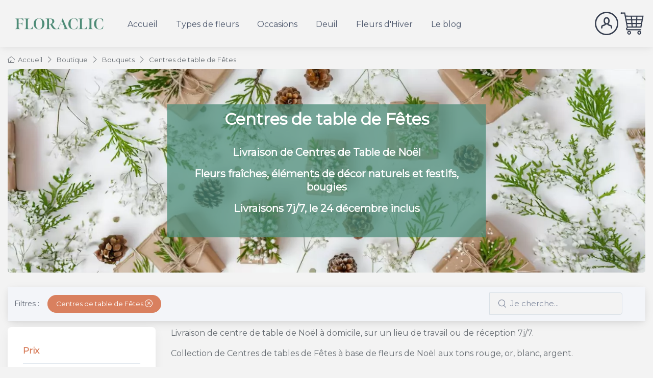

--- FILE ---
content_type: text/html; charset=UTF-8
request_url: https://www.floraclic.eu/produits-2/bouquets-8/centres-de-table-de-fetes-99
body_size: 18396
content:
<!doctype html> 
<html> 
    <head>
		<meta charset="utf-8">
        <title>Centres de table de Noël . Livraison fleurs Noël 7j/7</title>  
        <meta name="viewport" content="width=device-width, initial-scale=1, shrink-to-fit=no">        
		<meta name="description" content="Centres de tables de Noël à base de fleurs, feuillages, décor de Fêtes et bougies. Livraison fleurs Noël à domicile ou sur lieu de travail 7j/7, les 24 et 25 décembre inclus." /><link rel="stylesheet" href="/themes/facilCart-v2.5/css/themeCart251-floraclic1.css"/><link rel="stylesheet" href="/themes/facilCart-v2.5/css/tempaddons.css"/>
<link rel="stylesheet" href="/vendorC25/simplebar/dist/simplebar.min.css">
<link rel="stylesheet" href="/vendorC25/drift-zoom/dist/drift-basic.min.css"><link rel="stylesheet" media="screen" href="/vendorC25/tiny-slider/dist/tiny-slider.css"/>
<link rel="stylesheet" href="/vendorC25/nouislider/dist/nouislider.min.css">
<link rel="stylesheet" href="/vendorC25/Swiper8/swiper-bundle.min.css">
<link rel="stylesheet" href="/vendorC25/aos/aos.css"><script>(function(w,d,s,l,i){w[l]=w[l]||[];w[l].push({'gtm.start':
    new Date().getTime(),event:'gtm.js'});var f=d.getElementsByTagName(s)[0],
    j=d.createElement(s),dl=l!='dataLayer'?'&l='+l:'';j.async=true;j.src=
    'https://www.googletagmanager.com/gtm.js?id='+i+dl;f.parentNode.insertBefore(j,f);
    })(window,document,'script','dataLayer','GTM-TPHWV2ZH');</script><!-- FIN HEADER J8 -->    </head> 
    
    <body class="handheld-toolbar-enabled">
        <div id="emplacement22" class="emplacement"></div>        <nav class="navbar navbar-expand-lg shadow bg-gray-100"> 
            <a class="navbar-brand" href="/"><img class="img-fluid logonav" width=200 height=auto  id="logo" src="/images/clients/24/m/1736176326-logo-floraclic-2025.webp" alt="Floraclic"/></a> 
                <button class="navbar-toggler navbar-toggler-right" type="button" data-bs-toggle="collapse" data-bs-target="#navbarPrincipale" aria-controls="navbarPrincipale" aria-expanded="false" aria-label="Toggle navigation"> 
                    <span class="menu-icon-30w navbar-toggler-icon bg-dark"></span>
                </button>
                <div class="collapse navbar-collapse" id="navbarPrincipale"><ul class="navbar-nav me-auto mt-2 mt-md-0" id="emplacement1_colonne1_menu17"><li class="nav-item" id="emplacement1_colonne1_menu17_element70">
                                    <a class="nav-link" href="/"  id="emplacement1_colonne1_menu17_element70a">Accueil</a></li><li class="nav-item dropdown " id="emplacement1_colonne1_menu17_element86">
                                    <a class="nav-link dropdown-toggle" href="/boutique" data-bs-toggle="dropdown" id="emplacement1_colonne1_menu17_element86a">Types de fleurs</a><ul class="dropdown-menu" aria-labelledby="emplacement1_colonne1_menu17_element86a"><li><a class="dropdown-item nav-link" href="/produits-2/bouquets-8/fleurs-exotiques-93" >Fleurs exotiques</a></li><li><a class="dropdown-item nav-link" href="/produits-2/bouquets-8/compositions-florales-96" >Compositions florales</a></li><li><a class="dropdown-item nav-link" href="/produits-2/bouquets-8/bouquets-de-roses-rouges-105" >Roses rouges</a></li><li><a class="dropdown-item nav-link" href="/produits-2/bouquets-8/bouquets-de-roses-57" >Roses</a></li><li><a class="dropdown-item nav-link" href="/produits-2/bouquets-8/bouquets-de-lys-91" >Lys</a></li><li><a class="dropdown-item nav-link" href="/produits-2/plantes-7/les-orchidees-92" >Orchidées</a></li><li><a class="dropdown-item nav-link" href="/produits-2/plantes-7/plantes-fleuries-53" >Plantes fleuries</a></li><li><a class="dropdown-item nav-link" href="/produits-2/plantes-7/plantes-vertes-54" >Plantes vertes</a></li><li><a class="dropdown-item nav-link" href="/produits-2/cadeaux-6/fleurs-et-chocolat-champagne-peluches-15" >Chocolats et peluches</a></li></ul></li><li class="nav-item dropdown " id="emplacement1_colonne1_menu17_element75">
                                    <a class="nav-link dropdown-toggle" href="/evenements-1/occasions-31" data-bs-toggle="dropdown" id="emplacement1_colonne1_menu17_element75a">Occasions</a><ul class="dropdown-menu" aria-labelledby="emplacement1_colonne1_menu17_element75a"><li><a class="dropdown-item nav-link" href="/evenements-1/occasions-31/fleurs-anniversaire-38" >Anniversaire</a></li><li><a class="dropdown-item nav-link" href="/evenements-1/occasions-31/fleurs-amour-44" >Amour</a></li><li><a class="dropdown-item nav-link" href="/evenements-1/fetes-specifiques-18/fleurs-de-nouvel-an-85" >Voeux 2026</a></li><li><a class="dropdown-item nav-link" href="/evenements-1/occasions-31/fleurs-mariage-40" >Mariage</a></li><li><a class="dropdown-item nav-link" href="/evenements-1/occasions-31/fleurs-naissance-43" >Naissance</a></li><li><a class="dropdown-item nav-link" href="/evenements-1/occasions-31/fleurs-remerciements-45" >Remerciement</a></li><li><a class="dropdown-item nav-link" href="/evenements-1/deuil-30" >Deuil</a></li></ul></li><li class="nav-item dropdown " id="emplacement1_colonne1_menu17_element96">
                                    <a class="nav-link dropdown-toggle" href="/evenements-1/deuil-30" data-bs-toggle="dropdown" id="emplacement1_colonne1_menu17_element96a">Deuil</a><ul class="dropdown-menu" aria-labelledby="emplacement1_colonne1_menu17_element96a"><li><a class="dropdown-item nav-link" href="/evenements-1/deuil-30/gerbes-et-bouquets-47" >Gerbes et bouquets</a></li><li><a class="dropdown-item nav-link" href="/evenements-1/deuil-30/coussins-et-panieres-78" >Coussins et panières</a></li><li><a class="dropdown-item nav-link" href="/evenements-1/deuil-30/couronnes-et-raquettes-79" >Couronnes et raquettes</a></li><li><a class="dropdown-item nav-link" href="/evenements-1/deuil-30/coupes-de-plantes-80" >Coupes de plantes</a></li><li><a class="dropdown-item nav-link" href="/evenements-1/deuil-30" >Toutes les fleurs pour deuil</a></li></ul></li><li class="nav-item" id="emplacement1_colonne1_menu17_element102">
                                    <a class="nav-link" href="/evenements-1/saisons-28/fleurs-d-hiver-48"  id="emplacement1_colonne1_menu17_element102a">Fleurs d'Hiver</a></li><li class="nav-item" id="emplacement1_colonne1_menu17_element103">
                                    <a class="nav-link" href="/fleursinfo/"  id="emplacement1_colonne1_menu17_element103a">Le blog</a></li></ul><div class="d-lg-flex d-none"> 
            <div class="dropdown d-none" id="compteconnecte">  
            <div class="side-panier user-icon-50n bg-primary" id="dropdownAccount" data-bs-toggle="dropdown" aria-expanded="false" style="cursor: pointer;"></div>
            <ul class="dropdown-menu" aria-labelledby="dropdownAccount">
                <li><a class="dropdown-item" href="/mon-compte/mes-commandes/">Mon compte</a></li>
                <li><a class="dropdown-item" href="/deconnexion.php">Se déconnecter</a></li>
            </ul>
        </div>

        <a href="#" data-bs-toggle="modal" data-bs-target="#compte" class=" " id="comptepasconnecte"><div class="side-panier user-icon-50n bg-dark"></div></a>
        
    <a href="#" data-bs-toggle="modal" data-bs-target="#panierLateral"><div class="panier-pied">
        <div class="bg-dark  cart4-icon-50n"></div>
        <span class="navbar-icon-badge d-none" id="nbpanier1">0</span>
    </div></a>
</div></div>   
        </nav>
        <div id="emplacement23" class="emplacement"></div>
           <!-- HEADER-CATALOGUE (THEME) -->
<!-- MIS EN COMMETAIRE POUR THEME 6-->
<!-- <link rel="stylesheet" media="screen" href="/vendorB5/tiny-slider/dist/tiny-slider.css"/>
<link rel="stylesheet" href="/vendorB5/drift-zoom/dist/drift-basic.min.css">  -->
<!-- FIN HEADER-CATALOGUE (THEME) -->
<section>
    <div id="topsec" class="container pt-3  pb-6">

        <div class="products-grid ">

            <nav aria-label="breadcrumb">
                <ol itemscope itemtype="https://schema.org/BreadcrumbList" class="breadcrumb breadcrumb-light flex-lg-nowrap justify-content-center justify-content-lg-start">
                    <li itemprop="itemListElement" itemscope itemtype="https://schema.org/ListItem" class="breadcrumb-item text-nowrap"><a href="/" itemscope itemtype="https://schema.org/WebPage" itemprop="item" itemid="/"><i class="ci-home"></i><span itemprop="name">Accueil</span></a><meta itemprop="position" content="1" /></li><li itemprop="itemListElement" itemscope itemtype="https://schema.org/ListItem"  class="breadcrumb-item text-nowrap"><a href="/boutique/" itemscope itemtype="https://schema.org/WebPage" itemprop="item" itemid="/boutique/"><span itemprop="name">Boutique</span></a><meta itemprop="position" content="2" /></li><li itemprop="itemListElement" itemscope itemtype="https://schema.org/ListItem" class="breadcrumb-item text-nowrap"><a href="/produits-2/bouquets-8/" itemid="/boutique/produits-2/bouquets-8/" itemscope itemtype="https://schema.org/WebPage" itemprop="item"><span itemprop="name">Bouquets</span></a><meta itemprop="position" content="3" /></li><li itemprop="itemListElement" itemscope itemtype="https://schema.org/ListItem" class="breadcrumb-item text-nowrap"><span itemprop="name">Centres de table de Fêtes</span><meta itemprop="position" content="4" /></li></ol></nav>
            <!-- Hero Content-->
            <div class="hero-content pb-2">
                <!-- choix des couleurs à mettre dans BO -->
 <!-- code couleurs -->
 <!-- 0 --cz-black: #000;
 1 --cz-white: #fff;
 2 --cz-primary: #4D8C7A;
 3 --cz-accent: #D9805F;
 4 --cz-secondary: #A4BFB8;
 5 --cz-success: #42d697;
 6 --cz-info: #69b3fe;
 7 --cz-warning: #fea569;
 8 --cz-danger: #f34770;
 9 --cz-light: #fff;
 10 --cz-dark: #373f50;
 11 --cz-cool: #0F5944; -->

 
<!-- banniere  background image-->
<!-- <h1>Centres de table de Fêtes</h1> -->
<div class="hero-image p-5 text-center shadow-1-strong rounded mt-2 mb-1 "
    style="background-image: url('/images/clients/24/g/1733248760-couverture-centres-de-table-2000x500.webp');">
    <div class="bg-primary bg-opacity-75 hero-text pt-2">    <h1 class="titreCategorie text-white mb-3 h2 "><strong>    Centres de table de Fêtes</strong></h1>
    <div class="descriptionCategorie text-white h5 p-3">       
         <p>Livraison de Centres de Table de No&euml;l</p>
<p>Fleurs fra&icirc;ches, &eacute;l&eacute;ments de d&eacute;cor naturels et festifs, bougies</p>
<p>Livraisons 7j/7, le 24 d&eacute;cembre inclus</p>        </div>
    </div>
</div>
<style>
.hero-image {
   background-color: #cccccc;
  height: 400px;
  background-position: center;
  background-repeat: no-repeat;
  background-size: cover;
  position: relative;
}
.hero-text {
  text-align: center;
  position: absolute;
  top: 50%;
  left: 50%;
  transform: translate(-50%, -50%);
 }
 @media only screen and (max-width: 768px) {
  .hero-text {
    width:90%;
  }
 }



</style>            </div>
            
            
            <section class="mt-1 pt-1 mt-md-2 pt-md-2  ">

                    <div id="barreCategorie" class=" menuFamille bg-light shadow-lg rounded-3 ">
                        <div class="product-grid-header-new bloc-categorie">
                            <!-- bloc filtres selectionnés -->
                            <!-- bloc filtres selectionnés ecran sm +-->
                            <div class="d-sm-flex align-items-center d-none flex-nowrap me-3 me-sm-4">
                <span class=" opacity-75 text-nowrap fs-sm me-2 d-none d-sm-block " for="sorting"><span class="listefiltre">Filtres :</span></span>
                <div id="filtres_ordinateur"><button type="button" class="ms-2 btn btn-sm rounded-pill btn-accent my-2" onclick="filtrage('IDcategorie', 2,164);">Centres de table de Fêtes <i class="ci-close-circle fs-md"></i></button></div>
        </div>                            
                            <!-- bloc filtres selectionnés ecran sm- -->
                            <a class="d-table-cell handheld-toolbar-item d-sm-none" href="#" data-bs-toggle="offcanvas" data-bs-target="#shop-sidebar" style="border-left: none;">
                                <span class="handheld-toolbar-icon"><i class="ci-filter-alt"></i><span class="badge bg-primary rounded-pill ms-1 " id="nbfiltres">1</span></span>
                            </a>

                            <div class="input-group mx-2"><div class="input-group d-none d-lg-flex mx-4">
        <i class="ci-search position-absolute top-50 start-0 translate-middle-y text-muted fs-base ms-3"></i>
        <input class="form-control rounded-end pe-5" type="text" placeholder="Je cherche..." id="autoComplete" autocomplete="off">
      </div></div>

                        </div>
                    </div>
           
            </section>
            
            
            <!-- fin grid header       -->

            <div class="row">
                
                <aside class="col-lg-3"><!-- Sidebar - mettre condition si pas de barre laterale permanente : enlever classe offcanvas-collapse -->
                    
                    <div class="offcanvas offcanvas-collapse  bg-white w-100 rounded-3 shadow-lg py-1" id="shop-sidebar" style="max-width: 22rem;">
                        
                        <div class="offcanvas-header align-items-center shadow-sm">
                            <h2 class="h5 mb-0">Filtrer les résultats</h2>
                            <button class="btn-close ms-auto" type="button" data-bs-dismiss="offcanvas" aria-label="Close"></button>
                        </div>
                        
                        <div class="offcanvas-body py-grid-gutter px-lg-grid-gutter">
                            <div class="d-sm-none widget widget-categories mb-4 pb-4 border-bottom"><!-- liste des filtres selectionnés --><h3 class="widget-title listefiltre">Filtres actifs</h3>
              <div class="d-flex align-items-center flex-wrap  me-3 me-sm-4 ">
                 <span class=" opacity-75 text-nowrap fs-sm me-2 d-none d-sm-block" for="sorting"><span class="listefiltre">Filtres :</span></span>
                 <div id="filtres_volet"><button type="button" class="ms-2 btn btn-sm rounded-pill btn-accent my-2" onclick="filtrage('IDcategorie', 2,164);">Centres de table de Fêtes <i class="ci-close-circle fs-md"></i></button></div>
        </div></div>
                            <div id="emplacement18" class="emplacement"><div id="element_180" class="widget mb-2 pb-2 border-bottom "><div class="widget-title text-accent mb-1">Prix</div></div><div id="element_181" class="widget mb-2 pb-2 border-bottom "><div class="widget-title text-accent mb-1">Variétés</div><ul class="widget-list widget-filter-list list-unstyled pt-1" style="max-height: 11rem;" data-simplebar data-simplebar-auto-hide="false" id="emplacement18_IDfiltre0"><li class="widget-filter-item d-flex justify-content-between align-items-center mb-0 fs-xs" id="filtreIDcaracteristique68149">
                        <div class="form-check">
                            <input class="form-check-input filtre" type="checkbox" id="IDcaracteristique68149" data-filtre="IDcaracteristique68" value="149"  />
                            <label class="form-check-label widget-filter-item-text" for="IDcaracteristique68149" id="nomIDcaracteristique68149">Rose</label>
                        </div>
                        <!--<span class="fs-xs text-muted">xx</span>-->
                    </li><li class="widget-filter-item d-flex justify-content-between align-items-center mb-0 fs-xs" id="filtreIDcaracteristique68150">
                        <div class="form-check">
                            <input class="form-check-input filtre" type="checkbox" id="IDcaracteristique68150" data-filtre="IDcaracteristique68" value="150"  />
                            <label class="form-check-label widget-filter-item-text" for="IDcaracteristique68150" id="nomIDcaracteristique68150">Lys</label>
                        </div>
                        <!--<span class="fs-xs text-muted">xx</span>-->
                    </li><li class="widget-filter-item d-flex justify-content-between align-items-center mb-0 fs-xs" id="filtreIDcaracteristique68151">
                        <div class="form-check">
                            <input class="form-check-input filtre" type="checkbox" id="IDcaracteristique68151" data-filtre="IDcaracteristique68" value="151"  />
                            <label class="form-check-label widget-filter-item-text" for="IDcaracteristique68151" id="nomIDcaracteristique68151">Oeillet</label>
                        </div>
                        <!--<span class="fs-xs text-muted">xx</span>-->
                    </li><li class="widget-filter-item d-flex justify-content-between align-items-center mb-0 fs-xs" id="filtreIDcaracteristique68152">
                        <div class="form-check">
                            <input class="form-check-input filtre" type="checkbox" id="IDcaracteristique68152" data-filtre="IDcaracteristique68" value="152"  />
                            <label class="form-check-label widget-filter-item-text" for="IDcaracteristique68152" id="nomIDcaracteristique68152">Orchidée</label>
                        </div>
                        <!--<span class="fs-xs text-muted">xx</span>-->
                    </li><li class="widget-filter-item d-flex justify-content-between align-items-center mb-0 fs-xs" id="filtreIDcaracteristique68153">
                        <div class="form-check">
                            <input class="form-check-input filtre" type="checkbox" id="IDcaracteristique68153" data-filtre="IDcaracteristique68" value="153"  />
                            <label class="form-check-label widget-filter-item-text" for="IDcaracteristique68153" id="nomIDcaracteristique68153">Gerbéra</label>
                        </div>
                        <!--<span class="fs-xs text-muted">xx</span>-->
                    </li><li class="widget-filter-item d-flex justify-content-between align-items-center mb-0 fs-xs" id="filtreIDcaracteristique68154">
                        <div class="form-check">
                            <input class="form-check-input filtre" type="checkbox" id="IDcaracteristique68154" data-filtre="IDcaracteristique68" value="154"  />
                            <label class="form-check-label widget-filter-item-text" for="IDcaracteristique68154" id="nomIDcaracteristique68154">Pivoine</label>
                        </div>
                        <!--<span class="fs-xs text-muted">xx</span>-->
                    </li><li class="widget-filter-item d-flex justify-content-between align-items-center mb-0 fs-xs" id="filtreIDcaracteristique68155">
                        <div class="form-check">
                            <input class="form-check-input filtre" type="checkbox" id="IDcaracteristique68155" data-filtre="IDcaracteristique68" value="155"  />
                            <label class="form-check-label widget-filter-item-text" for="IDcaracteristique68155" id="nomIDcaracteristique68155">Tulipe</label>
                        </div>
                        <!--<span class="fs-xs text-muted">xx</span>-->
                    </li><li class="widget-filter-item d-flex justify-content-between align-items-center mb-0 fs-xs" id="filtreIDcaracteristique68159">
                        <div class="form-check">
                            <input class="form-check-input filtre" type="checkbox" id="IDcaracteristique68159" data-filtre="IDcaracteristique68" value="159"  />
                            <label class="form-check-label widget-filter-item-text" for="IDcaracteristique68159" id="nomIDcaracteristique68159">Exotiques</label>
                        </div>
                        <!--<span class="fs-xs text-muted">xx</span>-->
                    </li><li class="widget-filter-item d-flex justify-content-between align-items-center mb-0 fs-xs" id="filtreIDcaracteristique68161">
                        <div class="form-check">
                            <input class="form-check-input filtre" type="checkbox" id="IDcaracteristique68161" data-filtre="IDcaracteristique68" value="161"  />
                            <label class="form-check-label widget-filter-item-text" for="IDcaracteristique68161" id="nomIDcaracteristique68161">Chrysanthème</label>
                        </div>
                        <!--<span class="fs-xs text-muted">xx</span>-->
                    </li><li class="widget-filter-item d-flex justify-content-between align-items-center mb-0 fs-xs" id="filtreIDcaracteristique68162">
                        <div class="form-check">
                            <input class="form-check-input filtre" type="checkbox" id="IDcaracteristique68162" data-filtre="IDcaracteristique68" value="162"  />
                            <label class="form-check-label widget-filter-item-text" for="IDcaracteristique68162" id="nomIDcaracteristique68162">Jacinthe</label>
                        </div>
                        <!--<span class="fs-xs text-muted">xx</span>-->
                    </li><li class="widget-filter-item d-flex justify-content-between align-items-center mb-0 fs-xs" id="filtreIDcaracteristique68163">
                        <div class="form-check">
                            <input class="form-check-input filtre" type="checkbox" id="IDcaracteristique68163" data-filtre="IDcaracteristique68" value="163"  />
                            <label class="form-check-label widget-filter-item-text" for="IDcaracteristique68163" id="nomIDcaracteristique68163">Lisianthus</label>
                        </div>
                        <!--<span class="fs-xs text-muted">xx</span>-->
                    </li><li class="widget-filter-item d-flex justify-content-between align-items-center mb-0 fs-xs" id="filtreIDcaracteristique68164">
                        <div class="form-check">
                            <input class="form-check-input filtre" type="checkbox" id="IDcaracteristique68164" data-filtre="IDcaracteristique68" value="164"  />
                            <label class="form-check-label widget-filter-item-text" for="IDcaracteristique68164" id="nomIDcaracteristique68164">Amaryllis</label>
                        </div>
                        <!--<span class="fs-xs text-muted">xx</span>-->
                    </li><li class="widget-filter-item d-flex justify-content-between align-items-center mb-0 fs-xs" id="filtreIDcaracteristique68165">
                        <div class="form-check">
                            <input class="form-check-input filtre" type="checkbox" id="IDcaracteristique68165" data-filtre="IDcaracteristique68" value="165"  />
                            <label class="form-check-label widget-filter-item-text" for="IDcaracteristique68165" id="nomIDcaracteristique68165">Alstroméria</label>
                        </div>
                        <!--<span class="fs-xs text-muted">xx</span>-->
                    </li><li class="widget-filter-item d-flex justify-content-between align-items-center mb-0 fs-xs" id="filtreIDcaracteristique68167">
                        <div class="form-check">
                            <input class="form-check-input filtre" type="checkbox" id="IDcaracteristique68167" data-filtre="IDcaracteristique68" value="167"  />
                            <label class="form-check-label widget-filter-item-text" for="IDcaracteristique68167" id="nomIDcaracteristique68167">Santini</label>
                        </div>
                        <!--<span class="fs-xs text-muted">xx</span>-->
                    </li><li class="widget-filter-item d-flex justify-content-between align-items-center mb-0 fs-xs" id="filtreIDcaracteristique68168">
                        <div class="form-check">
                            <input class="form-check-input filtre" type="checkbox" id="IDcaracteristique68168" data-filtre="IDcaracteristique68" value="168"  />
                            <label class="form-check-label widget-filter-item-text" for="IDcaracteristique68168" id="nomIDcaracteristique68168">Matricaire</label>
                        </div>
                        <!--<span class="fs-xs text-muted">xx</span>-->
                    </li><li class="widget-filter-item d-flex justify-content-between align-items-center mb-0 fs-xs" id="filtreIDcaracteristique68170">
                        <div class="form-check">
                            <input class="form-check-input filtre" type="checkbox" id="IDcaracteristique68170" data-filtre="IDcaracteristique68" value="170"  />
                            <label class="form-check-label widget-filter-item-text" for="IDcaracteristique68170" id="nomIDcaracteristique68170">Anthurium</label>
                        </div>
                        <!--<span class="fs-xs text-muted">xx</span>-->
                    </li><li class="widget-filter-item d-flex justify-content-between align-items-center mb-0 fs-xs" id="filtreIDcaracteristique68171">
                        <div class="form-check">
                            <input class="form-check-input filtre" type="checkbox" id="IDcaracteristique68171" data-filtre="IDcaracteristique68" value="171"  />
                            <label class="form-check-label widget-filter-item-text" for="IDcaracteristique68171" id="nomIDcaracteristique68171">Anémone</label>
                        </div>
                        <!--<span class="fs-xs text-muted">xx</span>-->
                    </li><li class="widget-filter-item d-flex justify-content-between align-items-center mb-0 fs-xs" id="filtreIDcaracteristique68172">
                        <div class="form-check">
                            <input class="form-check-input filtre" type="checkbox" id="IDcaracteristique68172" data-filtre="IDcaracteristique68" value="172"  />
                            <label class="form-check-label widget-filter-item-text" for="IDcaracteristique68172" id="nomIDcaracteristique68172">Renoncule</label>
                        </div>
                        <!--<span class="fs-xs text-muted">xx</span>-->
                    </li><li class="widget-filter-item d-flex justify-content-between align-items-center mb-0 fs-xs" id="filtreIDcaracteristique68174">
                        <div class="form-check">
                            <input class="form-check-input filtre" type="checkbox" id="IDcaracteristique68174" data-filtre="IDcaracteristique68" value="174"  />
                            <label class="form-check-label widget-filter-item-text" for="IDcaracteristique68174" id="nomIDcaracteristique68174">Narcisse</label>
                        </div>
                        <!--<span class="fs-xs text-muted">xx</span>-->
                    </li><li class="widget-filter-item d-flex justify-content-between align-items-center mb-0 fs-xs" id="filtreIDcaracteristique68175">
                        <div class="form-check">
                            <input class="form-check-input filtre" type="checkbox" id="IDcaracteristique68175" data-filtre="IDcaracteristique68" value="175"  />
                            <label class="form-check-label widget-filter-item-text" for="IDcaracteristique68175" id="nomIDcaracteristique68175">Hortensia</label>
                        </div>
                        <!--<span class="fs-xs text-muted">xx</span>-->
                    </li><li class="widget-filter-item d-flex justify-content-between align-items-center mb-0 fs-xs" id="filtreIDcaracteristique68176">
                        <div class="form-check">
                            <input class="form-check-input filtre" type="checkbox" id="IDcaracteristique68176" data-filtre="IDcaracteristique68" value="176"  />
                            <label class="form-check-label widget-filter-item-text" for="IDcaracteristique68176" id="nomIDcaracteristique68176">Muguet</label>
                        </div>
                        <!--<span class="fs-xs text-muted">xx</span>-->
                    </li><li class="widget-filter-item d-flex justify-content-between align-items-center mb-0 fs-xs" id="filtreIDcaracteristique68177">
                        <div class="form-check">
                            <input class="form-check-input filtre" type="checkbox" id="IDcaracteristique68177" data-filtre="IDcaracteristique68" value="177"  />
                            <label class="form-check-label widget-filter-item-text" for="IDcaracteristique68177" id="nomIDcaracteristique68177">Rosier</label>
                        </div>
                        <!--<span class="fs-xs text-muted">xx</span>-->
                    </li><li class="widget-filter-item d-flex justify-content-between align-items-center mb-0 fs-xs" id="filtreIDcaracteristique68180">
                        <div class="form-check">
                            <input class="form-check-input filtre" type="checkbox" id="IDcaracteristique68180" data-filtre="IDcaracteristique68" value="180"  />
                            <label class="form-check-label widget-filter-item-text" for="IDcaracteristique68180" id="nomIDcaracteristique68180">Tournesol</label>
                        </div>
                        <!--<span class="fs-xs text-muted">xx</span>-->
                    </li><li class="widget-filter-item d-flex justify-content-between align-items-center mb-0 fs-xs" id="filtreIDcaracteristique68182">
                        <div class="form-check">
                            <input class="form-check-input filtre" type="checkbox" id="IDcaracteristique68182" data-filtre="IDcaracteristique68" value="182"  />
                            <label class="form-check-label widget-filter-item-text" for="IDcaracteristique68182" id="nomIDcaracteristique68182">Statice</label>
                        </div>
                        <!--<span class="fs-xs text-muted">xx</span>-->
                    </li><li class="widget-filter-item d-flex justify-content-between align-items-center mb-0 fs-xs" id="filtreIDcaracteristique68183">
                        <div class="form-check">
                            <input class="form-check-input filtre" type="checkbox" id="IDcaracteristique68183" data-filtre="IDcaracteristique68" value="183"  />
                            <label class="form-check-label widget-filter-item-text" for="IDcaracteristique68183" id="nomIDcaracteristique68183">Matricaire camomille</label>
                        </div>
                        <!--<span class="fs-xs text-muted">xx</span>-->
                    </li></ul></div><div id="element_182" class="widget mb-2 pb-2 border-bottom "><div class="widget-title text-accent mb-1">Couleur</div><ul class="widget-list widget-filter-list list-unstyled pt-1" style="max-height: 11rem;" data-simplebar data-simplebar-auto-hide="false" id="emplacement18_IDfiltre0"><li class="widget-filter-item d-flex justify-content-between align-items-center mb-0 fs-xs" id="filtreIDcaracteristique67141">
                        <div class="form-check">
                            <input class="form-check-input filtre" type="checkbox" id="IDcaracteristique67141" data-filtre="IDcaracteristique67" value="141"  />
                            <label class="form-check-label widget-filter-item-text" for="IDcaracteristique67141" id="nomIDcaracteristique67141">Blanc</label>
                        </div>
                        <!--<span class="fs-xs text-muted">xx</span>-->
                    </li><li class="widget-filter-item d-flex justify-content-between align-items-center mb-0 fs-xs" id="filtreIDcaracteristique67142">
                        <div class="form-check">
                            <input class="form-check-input filtre" type="checkbox" id="IDcaracteristique67142" data-filtre="IDcaracteristique67" value="142"  />
                            <label class="form-check-label widget-filter-item-text" for="IDcaracteristique67142" id="nomIDcaracteristique67142">Rouge</label>
                        </div>
                        <!--<span class="fs-xs text-muted">xx</span>-->
                    </li><li class="widget-filter-item d-flex justify-content-between align-items-center mb-0 fs-xs" id="filtreIDcaracteristique67143">
                        <div class="form-check">
                            <input class="form-check-input filtre" type="checkbox" id="IDcaracteristique67143" data-filtre="IDcaracteristique67" value="143"  />
                            <label class="form-check-label widget-filter-item-text" for="IDcaracteristique67143" id="nomIDcaracteristique67143">Vert</label>
                        </div>
                        <!--<span class="fs-xs text-muted">xx</span>-->
                    </li><li class="widget-filter-item d-flex justify-content-between align-items-center mb-0 fs-xs" id="filtreIDcaracteristique67144">
                        <div class="form-check">
                            <input class="form-check-input filtre" type="checkbox" id="IDcaracteristique67144" data-filtre="IDcaracteristique67" value="144"  />
                            <label class="form-check-label widget-filter-item-text" for="IDcaracteristique67144" id="nomIDcaracteristique67144">Orange</label>
                        </div>
                        <!--<span class="fs-xs text-muted">xx</span>-->
                    </li><li class="widget-filter-item d-flex justify-content-between align-items-center mb-0 fs-xs" id="filtreIDcaracteristique67145">
                        <div class="form-check">
                            <input class="form-check-input filtre" type="checkbox" id="IDcaracteristique67145" data-filtre="IDcaracteristique67" value="145"  />
                            <label class="form-check-label widget-filter-item-text" for="IDcaracteristique67145" id="nomIDcaracteristique67145">Jaune</label>
                        </div>
                        <!--<span class="fs-xs text-muted">xx</span>-->
                    </li><li class="widget-filter-item d-flex justify-content-between align-items-center mb-0 fs-xs" id="filtreIDcaracteristique67146">
                        <div class="form-check">
                            <input class="form-check-input filtre" type="checkbox" id="IDcaracteristique67146" data-filtre="IDcaracteristique67" value="146"  />
                            <label class="form-check-label widget-filter-item-text" for="IDcaracteristique67146" id="nomIDcaracteristique67146">Rose</label>
                        </div>
                        <!--<span class="fs-xs text-muted">xx</span>-->
                    </li><li class="widget-filter-item d-flex justify-content-between align-items-center mb-0 fs-xs" id="filtreIDcaracteristique67147">
                        <div class="form-check">
                            <input class="form-check-input filtre" type="checkbox" id="IDcaracteristique67147" data-filtre="IDcaracteristique67" value="147"  />
                            <label class="form-check-label widget-filter-item-text" for="IDcaracteristique67147" id="nomIDcaracteristique67147">Fushia</label>
                        </div>
                        <!--<span class="fs-xs text-muted">xx</span>-->
                    </li><li class="widget-filter-item d-flex justify-content-between align-items-center mb-0 fs-xs" id="filtreIDcaracteristique67148">
                        <div class="form-check">
                            <input class="form-check-input filtre" type="checkbox" id="IDcaracteristique67148" data-filtre="IDcaracteristique67" value="148"  />
                            <label class="form-check-label widget-filter-item-text" for="IDcaracteristique67148" id="nomIDcaracteristique67148">Violet</label>
                        </div>
                        <!--<span class="fs-xs text-muted">xx</span>-->
                    </li><li class="widget-filter-item d-flex justify-content-between align-items-center mb-0 fs-xs" id="filtreIDcaracteristique67156">
                        <div class="form-check">
                            <input class="form-check-input filtre" type="checkbox" id="IDcaracteristique67156" data-filtre="IDcaracteristique67" value="156"  />
                            <label class="form-check-label widget-filter-item-text" for="IDcaracteristique67156" id="nomIDcaracteristique67156">Multicolore</label>
                        </div>
                        <!--<span class="fs-xs text-muted">xx</span>-->
                    </li><li class="widget-filter-item d-flex justify-content-between align-items-center mb-0 fs-xs" id="filtreIDcaracteristique67157">
                        <div class="form-check">
                            <input class="form-check-input filtre" type="checkbox" id="IDcaracteristique67157" data-filtre="IDcaracteristique67" value="157"  />
                            <label class="form-check-label widget-filter-item-text" for="IDcaracteristique67157" id="nomIDcaracteristique67157">Tons pastel</label>
                        </div>
                        <!--<span class="fs-xs text-muted">xx</span>-->
                    </li><li class="widget-filter-item d-flex justify-content-between align-items-center mb-0 fs-xs" id="filtreIDcaracteristique67158">
                        <div class="form-check">
                            <input class="form-check-input filtre" type="checkbox" id="IDcaracteristique67158" data-filtre="IDcaracteristique67" value="158"  />
                            <label class="form-check-label widget-filter-item-text" for="IDcaracteristique67158" id="nomIDcaracteristique67158">Tons vifs</label>
                        </div>
                        <!--<span class="fs-xs text-muted">xx</span>-->
                    </li><li class="widget-filter-item d-flex justify-content-between align-items-center mb-0 fs-xs" id="filtreIDcaracteristique67160">
                        <div class="form-check">
                            <input class="form-check-input filtre" type="checkbox" id="IDcaracteristique67160" data-filtre="IDcaracteristique67" value="160"  />
                            <label class="form-check-label widget-filter-item-text" for="IDcaracteristique67160" id="nomIDcaracteristique67160">Parme</label>
                        </div>
                        <!--<span class="fs-xs text-muted">xx</span>-->
                    </li><li class="widget-filter-item d-flex justify-content-between align-items-center mb-0 fs-xs" id="filtreIDcaracteristique67169">
                        <div class="form-check">
                            <input class="form-check-input filtre" type="checkbox" id="IDcaracteristique67169" data-filtre="IDcaracteristique67" value="169"  />
                            <label class="form-check-label widget-filter-item-text" for="IDcaracteristique67169" id="nomIDcaracteristique67169">Pêche</label>
                        </div>
                        <!--<span class="fs-xs text-muted">xx</span>-->
                    </li><li class="widget-filter-item d-flex justify-content-between align-items-center mb-0 fs-xs" id="filtreIDcaracteristique67173">
                        <div class="form-check">
                            <input class="form-check-input filtre" type="checkbox" id="IDcaracteristique67173" data-filtre="IDcaracteristique67" value="173"  />
                            <label class="form-check-label widget-filter-item-text" for="IDcaracteristique67173" id="nomIDcaracteristique67173">Bleu</label>
                        </div>
                        <!--<span class="fs-xs text-muted">xx</span>-->
                    </li></ul></div></div>                        </div>
                    </div>
                </aside>

                
            <div class="col-lg-9"><!--
                mettre condition si pas de filtre latéral : col-lg-12 ou col 

                <div id="barre2sticky" class="bg-light shadow-lg rounded-3 ">
                    <div class="product-grid-header-new bloc-tri-page">
                        <div class=" d-flex ">
                            <div class="d-flex flex-wrap ">
                                <div class="d-flex align-items-center  flex-nowrap me-3 me-sm-4 ">
                                    <label class=" opacity-75 text-nowrap fs-sm me-2 d-none d-sm-block" for="sorting">Trier par</label>
                                    <select class="form-select w-auto" id="sorting">
                                        <option value="1">Pertinence</option>
                                        <option value="2">Prix bas</option>
                                        <option value="3">Prix élevés</option>
                                        <option value="4">Ordre alphabétique</option>
                                        <option value="5">Ordre alphabétique inversé</option>-
                                    </select>
                                    <span class="fs-sm opacity-75 text-nowrap ms-2 d-none d-md-block" id="produits-nb"></span>
                                </div>
                            </div>
                        </div>

                    <div class="d-flex">
                        <a class="nav-link-style me-3" href="#"><i class="ci-arrow-left"></i></a>
                        <span class="fs-md">1 / 5</span>
                        <a class="nav-link-style ms-3" href="#"><i class="ci-arrow-right"></i></a>
                    </div>
                    <div class="d-none d-sm-flex">
                        <a class="btn btn-icon nav-link-style bg-primary text-light disabled opacity-100 me-2" href="#"><i class="ci-view-grid"></i></a>
                        <a class="btn btn-icon nav-link-style" href="#"><i class="ci-view-list"></i></a>
                    </div>
                </div>
            </div>-->

            <div class="d-none alert alert-info" id="pasresultats" align="center">Il n'y a pas de résultats à votre recherche.<br />
                  Essayez de supprimez des filtres            </div>
            
            <div class="row" id="produits-liste">                            </div>
                            <div class="row"><p>Livraison de centre de table de No&euml;l &agrave; domicile, sur un lieu de travail ou de r&eacute;ception 7j/7.</p>
<p>Collection de Centres de tables de F&ecirc;tes &agrave; base de fleurs de No&euml;l aux tons rouge, or, blanc, argent.</p>
<p>Fleurs, &eacute;l&eacute;ments de d&eacute;cor naturels et bougies habilleront d' &eacute;l&eacute;gance et de raffinement vos tables de F&ecirc;tes.</p>
<p>Livraison de fleurs assur&eacute;e les 24 d&eacute;cembre toute la journ&eacute;e et le&nbsp; 25 d&eacute;cembre matin.</p></div>        </div>
    </div>
</section>

<style>
    .breadcrumb-light .breadcrumb-item > a {
        color: inherit;
    }
    .breadcrumb-item + .breadcrumb-item::before {
        color: inherit;
    }
</style>
<script>  
function plusArticles(bouton) {
    bouton.style.display="none";
    document.getElementById('loader'+bouton.dataset.debut).classList.remove("d-none");
    let formData = new FormData();
    formData.append('debut', bouton.dataset.debut);
    
    fetch("/include/AJAX/plusArticles.php", {
        method: 'POST',
        body: formData
    })
    .then(response => {
        if (!response.ok) { throw new Error('Erreur réponse réseau');}
        return response.json();
    })
    .then(retour => {
        document.getElementById('plusArticles'+bouton.dataset.debut).innerHTML=retour.html;
    })
    .catch(error => {
        console.error('Échec de la requête', error);
    });
}

window.addEventListener('DOMContentLoaded', (event) => {

    document.querySelectorAll(".filtre").forEach(function(element) {
        element.addEventListener('change', function(e) {
            filtrer(this);
        }, false);
    });
    document.querySelectorAll(".trier").forEach(function(element) {
        element.addEventListener('change', function(e) {
            filtrer(this);
        }, false);
    });
    
    document.querySelectorAll('.filtre-slider').forEach(widget => {
        const filtreSlider = widget.querySelector('.range-slider-ui'),
              valueMinInput = widget.querySelector('.filtre-slider-value-min'),
              valueMaxInput = widget.querySelector('.filtre-slider-value-max');

      // Options du slider extraites directement de l'élément
      const options = {
          start: [parseInt(widget.dataset.startMin, 10), parseInt(widget.dataset.startMax, 10)],
          range: {
            'min': parseInt(widget.dataset.min, 10),
            'max': parseInt(widget.dataset.max, 10)
          },
          step: parseInt(widget.dataset.step, 10)
      };

      // Création du slider avec les options configurées
      noUiSlider.create(filtreSlider, {
        ...options,
        connect: true,
        pips: {
          mode: 'count',
          values: 5
        },
        tooltips: true,
        format: {
          to: value => Math.round(value).toString(),
          from: Number
        }
      });

      filtreSlider.noUiSlider.on('update', (values, handle) => {
            const value = parseInt(values[handle], 10);
            if (handle) {
              valueMaxInput.value = value;
            } else {
              valueMinInput.value = value;
            }
      });

      filtreSlider.noUiSlider.on('change', (values, handle) => {
        const value = parseInt(values[handle], 10);
        if (handle) {
          filtrer(valueMaxInput);
        } else {
          filtrer(valueMinInput);
        }
      });
    });
    
        
    
}); //DOMContentLoaded
    
function filtrer(champ) {
    
    var filtre=champ.dataset.filtre, action=1, valeur, nom, unique;
    valeur=champ.value;
    if (champ.type=='checkbox') {
        if (champ.checked) {
            nom=document.getElementById("nom"+filtre+champ.value).innerHTML;
        } else {
            action=2;
        }
    } else if (champ.type=='select-one') {
        if (champ.value>0) {
            unique=1;
            nom=document.getElementById(filtre+champ.value).innerHTML;
        } else {
            action=2;
        }
    }
    filtrage(filtre, action, valeur, nom, unique);
}
     
function filtrage(filtre, action, valeur, nom, unique) {
    let formData = new FormData();
    formData.append('filtre', filtre);
    formData.append('action', action);
    if (valeur) { formData.append('valeur', valeur); }
    //console.log(filtre+' '+action+' '+valeur);

    if (action === 1) { // Si l'action est l'ajout, envoyer également 'nom' et 'unique'
        formData.append('nom', nom);
        formData.append('unique', unique);
    } else {
       /* if (document.getElementById('F'+filtre+valeur)) { // attention pas unique (mobile + ordi)
            document.getElementById('F'+filtre+valeur).display="none";
            
        }*/
    }

    fetch("/include/AJAX/filtre.php", {
        method: 'POST',
        body: formData
    })
    .then(response => {
        if (!response.ok) {
            throw new Error('Échec de la requête avec le statut: ' + response.status);
        }
        return response.json();
    })
    .then(retour => {
        document.getElementById('produits-liste').innerHTML = retour.html;
        if (document.getElementById('produits-nb')) {
            document.getElementById('produits-nb').innerText = retour.nb+" article";
            if (retour.nb>1) { document.getElementById('produits-nb').innerText +="s"; }
        }
        if (document.getElementById('pasresultats')) {
            if (retour.nb>0) {
                document.getElementById('pasresultats').classList.add("d-none");
            } else {
                document.getElementById('pasresultats').classList.remove("d-none");
            }
        }
        filtres(); // Rafraîchir les filtres

        if (action === 2) { // Gestion spécifique en cas de suppression
            const element = document.getElementById(filtre + valeur);
            if (element && element.type === 'checkbox') {
                element.checked = false; // Décoche le checkbox si trouvé
            } else if (filtre === "prixMini") {
                const sliderElement = document.getElementById("filtreprix");
                if (sliderElement && sliderElement.noUiSlider) {
                    const currentValues = sliderElement.noUiSlider.options.range;
                    const currentValueMax = sliderElement.noUiSlider.get()[1];
                    sliderElement.noUiSlider.set([currentValues.min, currentValueMax]); // Réinitialise le slider à sa valeur min
                }
            }
        }
    })
    .catch(error => {
        console.error('Erreur dans fetch: ', error);
    });
}

function filtres() {
    fetch("/include/AJAX/filtres.php", {
        method: 'POST',
        body: new FormData()
    })
    .then(response => {
        if (!response.ok) { throw new Error('Erreur réponse réseau');}
        return response.json();
    })
    .then(retour => {
        if (document.getElementById('filtres_ordinateur')) { document.getElementById('filtres_ordinateur').innerHTML = retour.html; }
        if (document.getElementById('filtres_volet')) { document.getElementById('filtres_volet').innerHTML = retour.html; }
        if (document.getElementById('nbfiltres')) { 
            document.getElementById('nbfiltres').innerHTML = retour.nb;
            document.getElementById('nbfiltres').classList.remove("d-none");
        }
        document.querySelectorAll('.listefiltre').forEach(element => {
            element.classList.toggle("d-none", !retour.nb);
        });
    })
    .catch(error => {
        console.error('Échec de la requête', error);
    });
}
</script>
<div class="modal fade quickview" id="quickView" tabindex="-1" role="dialog" aria-hidden="true">
    <div class="modal-dialog modal-xl" role="document">
        <div class="modal-content">
            <button class="close close-fixed close-rotate" type="button" data-bs-dismiss="modal" aria-label="Close">
                <div class=" p-3 close-icon-50n"></div>
            </button>
            <div class="modal-body quickview-body">
                <div class="row" id="contenupopup">


                </div>
            </div>
        </div>
    </div>
</div>

<!-- contactform Modal    -->         
<div class="modal fade contactform" id="modalContactForm" tabindex="-1" role="dialog" aria-hidden="true"> 
    <div class="modal-dialog modal-xl" role="document"> 
        <div class="modal-content">
            <div class="modal-header text-center">
                <h3 class="modal-title w-100 font-weight-bold">Une question ? Contactez-nous</h3>
                <button class="close close-absolute close-rotate" type="button" data-bs-dismiss="modal" aria-label="Close"> 
                    <div class=" p-3 close-icon-50n"></div>
                </button>
            </div>
            <!-- tester si mail commerce existe-->
            <div class="modal-body mx-3">
                <h4 class="modal-title w-100 font-weight-bold text-center">Ecrire un message</h4>
                
                <form id="contact-form-2" method="POST" action="/turnstile-envoi.php" class="form">  
                    <input type="hidden" name="cf-turnstile-response" value="Widget" id="cf-turnstile-response" readonly>
                    
                    <div class="controls">
                        <div class="form-group">
                            <i class="ci-user prefix me-2"></i>
                            <label for="name" class="form-label">Votre nom</label>
                            <input type="text" name="nom" placeholder="Entrez votre nom" class="form-control">
                        </div>
                        <div class="form-group">
                            <i class="ci-mail prefix me-2"></i>
                            <label for="email" class="form-label">Votre e-mail *</label>
                            <input type="email" name="email" id="email" placeholder="Entrez votre  email" required="required" class="form-control">
                        </div>
                        <div class="form-group">
                            <i class="ci-edit-alt prefix me-2"></i>
                            <label for="message" class="form-label">Votre message *</label>
                            <textarea rows="4" name="message" id="message" placeholder="Entrez votre message" required="required" class="form-control"></textarea>
                        </div>

                        <div id="turnstile-container" class="my-3"></div>
                        <button type="submit" id="submitBtn" class="text-light btn btn-outline-white btn-primary mx-auto d-block" disabled>Envoyer</button>
                    </div>

                </form>
            </div>
            <!-- fin condition mail-->

            <div class="modal-footer d-flex justify-content-center flex-column">
                <!-- <button class="btn btn-unique">Send -->
                <!--testre si tel existe-->
                <h4 class="modal-title w-100 font-weight-bold text-center">Appeler</h4>
                <a href="tel:0558093821" class="text-primary text-lg text-decoration-none"><i class="ci-phone  fs-3 me-3"></i><span class="font-weight-bold">0558093821</span></a>
                <!-- </button> -->
                <!--fin test tel -->
                <hr>
                <div class="mt-2 small border">
                    <a class="text-muted"href="https://policies.google.com/privacy">Politique de confidentialité</a> et <a class="text-muted" href="https://policies.google.com/terms">Conditions d'utilisation</a>.
                </div>
            </div>
        </div>

    </div>
</div>
<script> // captcha
let turnstileHasLoaded = false;

function loadTurnstile() {
    if (turnstileHasLoaded) return;
    turnstileHasLoaded = true;

    const script = document.createElement('script');
    script.src = "https://challenges.cloudflare.com/turnstile/v0/api.js?onload=onTurnstileLoadCallback";
    script.async = true;
    document.head.appendChild(script);
}

function onTurnstileLoadCallback() {
    turnstile.render('#turnstile-container', {
      sitekey: '0x4AAAAAABfNGuD2Mo8Shbeb',
      callback: function(token) {
        document.getElementById('cf-turnstile-response').value = token;
        document.getElementById('submitBtn').disabled = false;
      },
      'expired-callback': function() {
        document.getElementById('submitBtn').disabled = true;
      },
      'error-callback': function() {
        document.getElementById('submitBtn').disabled = true;
      }
    });
}

// Déclenchement au moment où la modale est affichée
document.addEventListener('DOMContentLoaded', function() {
    const modal = document.getElementById('modalContactForm');
    if (modal) {
      modal.addEventListener('shown.bs.modal', loadTurnstile);
    }
});
</script>

     
<div class="modal fade compte" id="compte" tabindex="-1" role="dialog" aria-hidden="true"> 
    <div class="modal-dialog modal-xl" role="document"> 
        <div class="modal-content">
            <button class="close close-absolute close-rotate" type="button" data-bs-dismiss="modal" aria-label="Close"><div class=" p-3 close-icon-50n"></div></button> 
            <div class=" bg-white bloc-obligatoire pb-3">
    <nav>
        <div class="nav list-inline" id="nav-tab" role="tablist">
            <a class="nav-link nav-link-lg" id="pascompte-tab" data-bs-toggle="tab" data-bs-target="#pascompte" type="button" role="tab" aria-controls="pascompte" aria-selected="true">Je n'ai pas de compte</a>
            <a class="nav-link nav-link-lg active" id="seconnecter-tab" data-bs-toggle="tab" data-bs-target="#seconnecter" type="button" role="tab" aria-controls="seconnecter" aria-selected="false">Se connecter</a>
        </div>
    </nav>
    <hr class="mb-3">

    <div class="tab-content p-3" id="nav-tabContent">

        <div class="tab-pane fade" id="pascompte" role="tabpanel" aria-labelledby="pascompte-tab">
            <form name="formCreationCompte" novalidate>
                <input type="hidden" name="action" value="creationCompte" class="needs-validation">
                <div class="row">
                   <div class="form-group col-md-6">
                        <label class="form-label" for="fullname_invoice">Nom*</label>
                        <input class="form-control" type="text" name="nom" placeholder="Votre nom" id="nom" value="" required>
                        <div class="invalid-feedback">Merci de renseigner votre nom</div>
                    </div>
                    <div class="form-group col-md-6">
                        <label class="form-label" for="fullname_invoice">Prénom*</label>
                        <input class="form-control" type="text" name="prenom" placeholder="Votre prénom" id="prenom" value="" required>
                        <div class="invalid-feedback">Merci de renseigner votre prénom</div>
                    </div>
                    <div class="form-group col-md-6">
                        <label class="form-label" for="phonenumber_invoice">Télephone*</label>
                        <input class="form-control" type="text" name="telephone" placeholder="Votre téléphone" value="" id="telephone" required>
                        <div class="invalid-feedback">Merci de renseigner votre téléphone</div>
                    </div>
                    <div class="form-group col-md-6">
                        <label class="form-label" for="email_invoice">E-mail*</label>
                        <input class="form-control" type="email" name="mel" placeholder="Votre e-mail" id="mel" value="" required>
                        <div class="invalid-feedback" id="melfeedback">Merci de renseigner votre adresse e-mail</div>
                    </div>
                </div>

                <div class="row"> 
                    <!-- Variante avec demande si création de compte -->
                    <div class="form-group col-6 mt-3">
                        <div class="custom-control custom-checkbox">
                            <input class="custom-control-input" id="creercompte" type="checkbox" data-bs-toggle="collapse" data-bs-target="#creationcompte" name="creercompte" value="1" checked>
                            <label class="custom-control-label align-middle" for="creercompte" data-bs-toggle="collapse" data-bs-target="#creationcompte">Créer un compte (facultatif)</label>
                        </div>
                    </div>
                    <!-- Variante avec demande si pas meme adresse de facturation -->
                    <div class="form-group col-6 mt-3">
                        <div class="custom-control custom-checkbox">
                            <input class="custom-control-input" id="facturation" type="checkbox" name="facturation" data-bs-toggle="collapse" data-bs-target="#adresseFacturation" value="0" >
                            <label class="custom-control-label align-middle" for="facturation" data-bs-toggle="collapse" data-bs-target="#adresseFacturation">Renseigner des informations de facturation</label>
                        </div>
                    </div>
                </div>

                <!-- Création compte-->
                <div class="collapse show" id="creationcompte">
                    <!-- <h3 class="my-4">Création rapide de compte </h3> -->
                    <div class="row">
                        <div class="form-group col-md-6">
                            <label class="form-label" for="password">Mot de passe</label>
                            <input class="form-control" type="password" name="password" placeholder="Choisissez un mot de passe" id="password">
                            <div class="invalid-feedback">Votre mot de passe ne respecte pas la règle de sécurité</div>
                            <small>8 caractères, une minuscule, une majuscule et un chiffre au minimum</small>
                        </div>
                        <div class="form-group">
                          <div class="custom-control custom-checkbox">
                              <input class="custom-control-input" id="resterconnecter" name="resterconnecter" type="checkbox" value="1" >
                              <label class="custom-control-label text-muted" for="resterconnecter"><span class="text-sm">Se souvenir de moi</span></label>
                          </div>
                        </div>
                    </div>                                             
                </div>
                <!-- /creation compte-->  

                <!-- Adresse de facturation-->
                <div class="collapse" id="adresseFacturation">
                    <h4 class="my-4">Adresse de facturation</h4>
                    <div class="row">
                        <div class="form-group col-md-6">
                            <label class="form-label" for="nomF">Nom/société (si différent du votre)</label>
                            <input class="form-control" type="text" name="nomF" placeholder="Nom ou société" id="nomF" value="">
                            <div class="invalid-feedback">Merci de renseigner le nom de facturation</div>
                        </div>
                        <div class="form-group col-md-6">
                            <label class="form-label" for="adresse1F">Adresse (rue)</label>
                            <input class="form-control" type="text" name="adresse1F" placeholder="Ma rue" id="adresse1F" value="">
                            <div class="invalid-feedback">Merci de renseigner l'adresse</div>
                        </div>
                        <div class="form-group col-md-6">
                            <label class="form-label" for="villeF">Ville</label>
                            <input class="form-control" type="text" name="villeF" placeholder="Ma ville" id="villeF" value="">
                            <div class="invalid-feedback">Merci de renseigner la ville</div>
                        </div>
                        <div class="form-group col-md-6">
                            <label class="form-label" for="codepostalF">Code postal</label>
                            <input class="form-control" type="text" name="codepostalF" placeholder="Mon code postal" id="codepostalF" value="">
                            <div class="invalid-feedback">Merci de renseigner le code postal</div>
                        </div>
                        <!-- <div class="form-group col-md-6">
                            <label class="form-label" for="telephone_shipping">Téléphone</label>
                            <input class="form-control" type="text" name="telephone_shipping" placeholder="06 11 22 33 44" id="telephone_shipping">
                        </div> -->
                    </div>                                             
                </div>
                                      <div class="form-group text-center">
                          <a class="btn btn-block btn-outline-dark" onClick="creationCompte()"><i class="far fa-user mr-2"></i> S'enregister</a>
                      </div>
                            </form>
        </div>

        <div class="tab-pane fade active show p3" id="seconnecter" role="tabpanel" aria-labelledby="seconnecter-tab">
            <form name="formIdentification" novalidate class="needs-validation">
   <input type="hidden" name="action" value="identification">

   <div class="form-group">
        <label class="form-label" for="melC">Email</label>
        <input class="form-control" id="melC" type="email" name="mel" placeholder="votre e-mail" value="" required aria-describedby="errmelC">
        <div class="invalid-feedback" id="errmelC">Identification échouée</div>
   </div>

   <div class="form-group d-none" id="reinitialisation">
       <label class="fw-bold text-warning" for="reinitialisation_code">Entrez le code que vous venez de recevoir par e-mail</label>
       <div class="input-group">
           <input class="form-control" name="reinitialisation_code" id="reinitialisation_code" placeholder="Code de vérification" type="text" required data-msg="Code de vérification" aria-describedby="errreinitialisation_code">
           <button class="btn btn-primary" type="button" id="reinitialisation_code_verifie">Vérifier</button>
           <div class="invalid-feedback" id="errreinitialisation_code">Le code est erroné</div>
      </div>
   </div>

   <div id="motdepasse">
       <div class="form-group" id="motdepasse">
            <div class="row">
                <div class="col"><label class="form-label" for="passwordC" id="labelMDP">Mot de passe</label></div>
                <div class="col-auto"><a class="form-text small" href="#" id="motdepasseoublie">Mot de passe oublié&nbsp;?</a></div>
            </div>
           <input class="form-control" name="password" id="passwordC" placeholder="votre mot de passe" type="password" required data-msg="Entrer votre mot de passe" aria-describedby="errpasswordC">
           <div class="invalid-feedback" id="errpasswordC">Association e-mail / mot de passe non trouvée</div>
           <small class="d-none" id="securiteMDP">8 caractères, une minuscule, une majuscule et un chiffre au minimum</small>
       </div>

       <div class="form-group">
            <div class="custom-control custom-checkbox">
                <input class="custom-control-input" id="resterconnecterC" name="resterconnecter" type="checkbox" value="1" >
                <label class="custom-control-label text-muted" for="resterconnecterC"><span class="text-sm">Se souvenir de moi</span></label>
            </div>
       </div>
   </div>

        <div class="form-group">
          <a class="btn btn-block btn-outline-dark" onClick="identification();" id="connexion"><i class="ci-sign-in me-2"></i> Connexion</a>
      </div>
  
</form>

<script language="javascript">
function identification(parametres={}) {
    if (!document.getElementById('melC').value || !document.getElementById('passwordC').value) { return false; }
    var httpRequest=new XMLHttpRequest();
    httpRequest.onreadystatechange = function() {
        if (httpRequest.readyState == 4) {
            if (httpRequest.status == 200) {   
                //console.log(httpRequest.responseText);
                 if (httpRequest.responseText=="ok") {
                     document.getElementById('melC').classList.remove("is-invalid");
                     document.getElementById('passwordC').classList.remove("is-invalid");
                     document.getElementById('melC').classList.add("is-valid");
                     document.getElementById('passwordC').classList.add("is-valid");
                     if (document.getElementById('compte')) {   
                                      var monModal = bootstrap.Modal.getInstance(document.getElementById('compte'));
                                      monModal.hide();
                                  }
                                  if (parametres.redirection) {
                                      document.location.href=parametres.redirection;
                                  }                     if (document.getElementById('compteconnecte')) {
                         document.getElementById('compteconnecte').classList.remove("d-none");
                         document.getElementById('comptepasconnecte').classList.add("d-none");
                     }
                 } else if (httpRequest.responseText=="password_securite") {
                     document.getElementById('errpasswordC').innerText="Votre mot de passe ne respecte pas la règle de sécurité";
                     document.getElementById('passwordC').classList.add("is-invalid");

                 } else if (httpRequest.responseText=="authentification") {
                     document.getElementById('errpasswordC').innerText="Nous n'avons pas pu vous authentifier";
                     document.getElementById('passwordC').classList.add("is-invalid");

                 } else if (httpRequest.responseText=="reinitialisation") {
                     motdepasse_reinit();
                 } else {
                     document.getElementById('melC').classList.add("is-invalid");
                     document.getElementById('passwordC').classList.add("is-invalid");
                 }
            } 
        } 
    };
    let formData = new FormData();
    if (document.getElementById('resterconnecterC').checked) {
        formData.append('resterconnecter', 1);
    }
    if (document.getElementById('reinitialisation_code').value) {
        formData.append('code', document.getElementById('reinitialisation_code').value);
    }
    formData.append('mel', document.getElementById('melC').value);
    formData.append('password', document.getElementById('passwordC').value);
    httpRequest.open('POST', '/include/AJAX/identificationPOST.php', true);
    httpRequest.send(formData);
}
    
document.getElementById('motdepasseoublie').addEventListener("click", motdepasse_reinit);
    
function motdepasse_reinit() {
    if (document.getElementById('melC').value.length<6) {
        document.getElementById('errmelC').innerText="Veuillez indiquer votre adresse e-mail";
        document.getElementById('melC').classList.add("is-invalid");
    } else {
        document.getElementById('errmelC').classList.remove("is-invalid");

        var httpRequest=new XMLHttpRequest();
        httpRequest.onreadystatechange = function() {
            if (httpRequest.readyState == 4) {
                if (httpRequest.status == 200) {     

                     if (httpRequest.responseText=="ok") {
                         document.getElementById('melC').classList.remove("is-invalid");
                         document.getElementById('melC').classList.add("is-valid");
                         document.getElementById('reinitialisation').classList.remove("d-none");
                         document.getElementById('motdepasse').classList.add("d-none");
                         document.getElementById('motdepasseoublie').classList.add("d-none");
                         if (document.getElementById('connexion')) {document.getElementById('connexion').classList.add("d-none");}
                         document.getElementById('passwordC').classList.remove("is-invalid");
                         document.getElementById('passwordC').value="";

                     } else {
                         document.getElementById('errmelC').innerText=httpRequest.responseText;
                         document.getElementById('melC').classList.add("is-invalid");
                     }
                } 
            } 
        };
        let formData = new FormData();
        formData.append('mel', document.getElementById('melC').value);
        httpRequest.open('POST', "/include/AJAX/reinitialisation_code.php", true);
        httpRequest.send(formData);
    }
}
    
document.getElementById('reinitialisation_code_verifie').addEventListener("click", function(){
    var httpRequest=new XMLHttpRequest();
    httpRequest.onreadystatechange = function() {
        if (httpRequest.readyState == 4) {
            if (httpRequest.status == 200) {     
                 if (httpRequest.responseText=="ok") {
                     document.getElementById('motdepasse').classList.remove("d-none");
                     document.getElementById('securiteMDP').classList.remove("d-none");
                     if (document.getElementById('connexion')) {document.getElementById('connexion').classList.remove("d-none");}
                     document.getElementById('reinitialisation').classList.add("d-none");
                     document.getElementById('labelMDP').innerText="Nouveau mot de passe";
                     document.getElementById('labelMDP').classList.add("text-warning");
                     document.getElementById('motdepasseoublie').classList.add("d-none");

                 } else {
                     document.getElementById('errreinitialisation_code').innerText=httpRequest.responseText;
                     document.getElementById('reinitialisation_code').classList.add("is-invalid");
                 }
            } 
        } 
    };
    let formData = new FormData();
    formData.append('mel', document.getElementById('melC').value);
    formData.append('code', document.getElementById('reinitialisation_code').value);
    httpRequest.open('POST', "/include/AJAX/reinitialisation_code_verification.php", true);
    httpRequest.send(formData);
});
</script>        </div>
    </div>

</div>


<div class="toast position-fixed top-50 start-50 translate-middle bg-warning h5 text-black" role="alert" aria-live="assertive" aria-atomic="true" id="toastIdentification" data-bs-autohide="false">
    <div class="d-flex">
        <div class="toast-body">Vous disposez déjà d'un compte, merci de vous identifier</div>
        <button type="button" class="btn-close me-2 m-auto" data-bs-dismiss="toast" aria-label="Close"></button>
    </div>
</div>

<script language="javascript">
    
function creationCompte() {
    var erreur=false;
    var parametres='{"fclb":1';
    if (document.getElementById('nom').value) {
        document.getElementById('nom').classList.add("is-valid");
        document.getElementById('nom').classList.remove("is-invalid");
        parametres+=',"nom":"'+encodeURIComponent(document.getElementById('nom').value.replace('"','~~'))+'"';
    } else {
        document.getElementById('nom').classList.add("is-invalid");
        erreur=true;
    }
    if (document.getElementById('prenom').value) {
        document.getElementById('prenom').classList.add("is-valid");
        document.getElementById('prenom').classList.remove("is-invalid");
        parametres+=',"prenom":"'+encodeURIComponent(document.getElementById('prenom').value.replace('"','~~'))+'"';
    } else {
        document.getElementById('prenom').classList.add("is-invalid");
        erreur=true;
    }
    if (document.getElementById('telephone').value) {
        document.getElementById('telephone').classList.add("is-valid");
        document.getElementById('telephone').classList.remove("is-invalid");
        parametres+=',"telephone":"'+encodeURIComponent(document.getElementById('telephone').value.replace('"','~~'))+'"';
    } else {
        document.getElementById('telephone').classList.add("is-invalid");
        erreur=true;
    }
    if (!document.getElementById('mel').value) {
        document.getElementById('mel').classList.add("is-invalid");
        erreur=true;
    } else {
        document.getElementById('mel').classList.remove("is-invalid");
        parametres+=',"mel":"'+encodeURIComponent(document.getElementById('mel').value)+'"';
    }
    if (document.getElementById('facturation').checked) {
        parametres+=',"facturation":"1"';
        if (document.getElementById('nomF').value) {
            document.getElementById('nomF').classList.add("is-valid");
            document.getElementById('nomF').classList.remove("is-invalid");
            parametres+=',"nomF":"'+encodeURIComponent(document.getElementById('nomF').value.replace('"','~~'))+'"';
        }
        if (document.getElementById('adresse1F').value) {
            document.getElementById('adresse1F').classList.add("is-valid");
            document.getElementById('adresse1F').classList.remove("is-invalid");
            parametres+=',"adresse1F":"'+encodeURIComponent(document.getElementById('adresse1F').value.replace('"','~~'))+'"';
        } else {
            document.getElementById('adresse1F').classList.add("is-invalid");
            erreur=true;
        }
        if (document.getElementById('villeF').value) {
            document.getElementById('villeF').classList.add("is-valid");
            document.getElementById('villeF').classList.remove("is-invalid");
            parametres+=',"villeF":"'+encodeURIComponent(document.getElementById('villeF').value.replace('"','~~'))+'"';
        } else {
            document.getElementById('villeF').classList.add("is-invalid");
            erreur=true;
        }
        if (document.getElementById('codepostalF').value) {
            document.getElementById('codepostalF').classList.add("is-valid");
            document.getElementById('codepostalF').classList.remove("is-invalid");
            parametres+=',"codepostalF":"'+encodeURIComponent(document.getElementById('codepostalF').value.replace('"','~~'))+'"';
        } else {
            document.getElementById('codepostalF').classList.add("is-invalid");
            erreur=true;
        }
    }
    if (document.getElementById('creercompte').checked && !document.getElementById('password').value) {
        document.getElementById('password').classList.add("is-invalid");
        erreur=true;

    } else if (document.getElementById('creercompte').checked) {

        parametres+=',"creercompte":1, "password":"'+encodeURIComponent(document.getElementById('password').value.replace('"','~~'))+'"';

    } else {

        parametres+=',"creercompte":0';
    }

    if (!erreur) {
        parametres+='}';

        var httpRequest=new XMLHttpRequest();
        httpRequest.onreadystatechange = function() {
            if (httpRequest.readyState == 4) {
                if (httpRequest.status == 200) {
                       console.log(httpRequest.responseText);                           
                    if (httpRequest.responseText=="ok") {

                        if (document.getElementById('compte')) {
                                      var monModal = bootstrap.Modal.getInstance(document.getElementById('compte'));
                                      monModal.hide();
                                  }
                     } else {
                         var erreurs=JSON.parse(httpRequest.responseText);

                         erreurs.forEach(function(erreur) {
                             switch(erreur) {
                                 case "identifiant":
                                     document.getElementById('melfeedback').innerText="Un compte existe déjà avec cet e-mail, merci de vous identifier";
                                     document.getElementById('mel').classList.add("is-invalid");
                                     console.log("existe");
                                     var triggerTabList = document.querySelector('#seconnecter-tab');
                                     var tab = new bootstrap.Tab(triggerTabList);
                                     tab.show();

                                     var toastEl = document.getElementById('toastIdentification');
                                     var myToast = new bootstrap.Toast(toastEl);
                                     myToast.show();

                                     break;
                                 case "password":
                                     document.getElementById('password').classList.add("is-invalid");
                                     break;
                                 case "mel":
                                     document.getElementById('melfeedback').innerText="L'adresse e-mail ne semble pas correcte";
                                     document.getElementById('mel').classList.add("is-invalid");
                                     break;
                             }
                         });
                     }
                }
            } 
        };

        var url='/include/AJAX/creationCompte.php?parametres='+parametres;
        //console.log(url);

        httpRequest.open('GET', url, true);
        httpRequest.send(null);
    }
}
</script>        </div>
    </div>
</div>

<!--BOUton contact bottom    -->         
<a class="d-none d-lg-block" href="#" data-bs-toggle="modal" data-bs-target="#modalContactForm"><button id="boutonActionBottom" class="btn btn-secondary fade-out"><div class="discute-icon-30dcs"></div></button></a> 
<!-- Back To Top Button -->
<!-- <a onclick="scrollToTop(1000);" id="back2Top" class="fade-out btn-scroll-top" data-scroll="" title="Haut de page" href="#"> &#10148;</a> -->
<!-- <a  id="back2Top" class=" btn-scroll-top" data-scroll="" title="Haut de page" href="#"> &#10148;</a> -->
 <!-- Back To Top Button -->
 <!-- <a class="btn-scroll-top" href="#top" data-scroll><span class="btn-scroll-top-tooltip text-muted fs-sm me-2">Top</span><i class="btn-scroll-top-icon ci-arrow-up"> </i></a> -->
<div id="minipanier">
	<div class="modal fade modal-right" id="panierLateral" tabindex="-1" role="dialog">
        <div class="modal-dialog" role="document">
            <div class="modal-content sidebar-cart-content">
                <div class="modal-header border-0">
                    <button class="close modal-close close-rotate" type="button" data-bs-dismiss="modal" aria-label="Close">
                        <div class=" p-3 close-icon-50n"></div>                             
                    </button>
                </div>
                <div class="modal-body px-5 sidebar-cart-body">
                                            <div class="text-center mb-5">
                            <div class=" p-3 cart-icon-50n"></div>                             
                            <p>votre panier est vide</p>
                        </div>
                                    </div>                         
                
                
                    <div class="modal-footer sidebar-cart-footer shadow">
                        <div class="w-100">
                                                    </div>
                    </div>
                
                
            </div>
        </div>
    </div>
</div>
<!--pied de page mobile-->  
<!-- Back To Top Button -->
<a class="btn-scroll-top" href="#top" data-scroll><span class="btn-scroll-top-tooltip text-muted fs-sm me-2">Top</span><i class="btn-scroll-top-icon ci-arrow-up"> </i></a>

<!-- Toolbar for handheld devices (Shop)-->
<div class="handheld-toolbar">
    <div class="d-table table-layout-fixed w-100">
        <a class="d-table-cell handheld-toolbar-item" href="#" data-bs-toggle="offcanvas" data-bs-target="#shop-sidebar"><span class="handheld-toolbar-icon"><i class="ci-filter-alt"></i><span class="badge bg-primary rounded-pill ms-1">9</span></span><span class="handheld-toolbar-label">Filters</span></a>
                    <a class="d-table-cell handheld-toolbar-item" href="#" data-bs-toggle="modal" data-bs-target="#compte"><span class="handheld-toolbar-icon"><i class="ci-user"></i></span><span class="handheld-toolbar-label">Compte</span></a>
                <a class="d-table-cell handheld-toolbar-item" href="#" data-bs-toggle="modal" data-bs-target="#modalContactForm"><span class="handheld-toolbar-icon"><i class="ci-viber"></i><span class="handheld-toolbar-label">Contact</span></a>    
        <a class="d-table-cell handheld-toolbar-item" href="javascript:void(0)" data-bs-toggle="collapse" data-bs-target="#navbarPrincipale" onclick="window.scrollTo(0, 0)"><span class="handheld-toolbar-icon"><i class="ci-menu"></i></span><span class="handheld-toolbar-label">Menu</span></a>
        <a class="d-table-cell handheld-toolbar-item" href="#" data-bs-toggle="modal" data-bs-target="#panierLateral"><span class="handheld-toolbar-icon"><i class="ci-cart"></i>
        <span class="badge bg-primary rounded-pill ms-1  d-none"></span></span>
        <span class="handheld-toolbar-label  d-none"> €</span></a>
    </div>
</div>

<script src="/vendorC25/bootstrap/dist/js/bootstrap.bundle.min.js"></script><script src="/vendorC25/simplebar/dist/simplebar.min.js" type="text/javascript"></script>
<script src="/vendorC25/smooth-scroll/dist/smooth-scroll.polyfills.min.js"></script>
<script src="/vendorC25/drift-zoom/dist/Drift.min.js"></script><script src="/vendorC25/tiny-slider/dist/min/tiny-slider.js"></script>
<script src="/vendorC25/nouislider/dist/nouislider.min.js"></script>
 <script type="text/javascript" src="/themes/facilCart-v2.5/js/theme-cart251.min.js"></script><script src="/vendorC25/Swiper8/swiper-bundle.min.js"></script><script src="/vendorC25/aos/aos.js"></script><script>  AOS.init({
    duration: 600
}
  );
  function heightChange(elm, callback) {
    var lastHeight = elm.clientHeight
    var newHeight;

    (function run() {
        newHeight = elm.clientHeight;
        if (lastHeight !== newHeight) callback();
        lastHeight = newHeight;

        if (elm.heightChangeTimer) {
            clearTimeout(elm.heightChangeTimer);
        }

        elm.heightChangeTimer = setTimeout(run, 200);
    })();
}

heightChange(document.body, function () {
    AOS.refresh();
});</script><script>
    function doc(IDdocument) {
        var httpRequest=new XMLHttpRequest();
        httpRequest.onreadystatechange = function() {
            if (httpRequest.readyState == 4) {
                if (httpRequest.status == 200) {
                    document.getElementById('contenupopup').innerHTML=httpRequest.responseText;
                    var modalDoc = new bootstrap.Modal(document.getElementById('quickView'));
                    modalDoc.show();
                } 
            } 
        };
        httpRequest.open('GET', '/include/AJAX/document.php?ID='+IDdocument, true);
        httpRequest.send(null);
    }

    /* scrtoll to top
    function scrollToTop (duration) {
        if (document.scrollingElement.scrollTop === 0) return;

        const totalScrollDistance = document.scrollingElement.scrollTop;
        let scrollY = totalScrollDistance, oldTimestamp = null;

        function step (newTimestamp) {
            if (oldTimestamp !== null) {
                // if duration is 0 scrollY will be -Infinity
                scrollY -= totalScrollDistance * (newTimestamp - oldTimestamp) / duration;
                if (scrollY <= 0) return document.scrollingElement.scrollTop = 0;
                document.scrollingElement.scrollTop = scrollY;
            }
            oldTimestamp = newTimestamp;
            window.requestAnimationFrame(step);
        }
        window.requestAnimationFrame(step);
    }*/
    function masqueId(id) {
        var el = document.getElementById(id);
        el.classList.add("d-none");
    }
    
    function masqueTexte(IDdiv, h) {
        if (document.getElementById("bloc_contenu"+IDdiv)) { console.log("masque");
            if (!h) { h=100;}
            if (document.getElementById("bloc_contenu"+IDdiv).offsetHeight>h || !document.getElementById("bloc_contenu"+IDdiv).offsetHeight) { 
                 document.getElementById("bloc_contenant"+IDdiv).style.height=h+"px";
                 document.getElementById("bloc_afficher"+IDdiv).style.display="block";
                 document.getElementById("degrade"+IDdiv).style.visibility="visible";
            } 
        } 
    }
    
    function lirelasuite(IDdiv) {
        document.getElementById("bloc_contenant"+IDdiv).style.height="auto";
        document.getElementById("bloc_afficher"+IDdiv).style.display="none";
    }
    
    function initTooltips() {
        const tooltipTriggerList = document.querySelectorAll('[data-bs-toggle="tooltip"]');
        tooltipTriggerList.forEach(tooltipTriggerEl => {
            new bootstrap.Tooltip(tooltipTriggerEl);
        });
    }
    
    window.addEventListener('DOMContentLoaded', (event) => {
        initTooltips();
    });
    
    // Pour gérer les sticky et widget 
    window.onscroll = function() {myFunction2()};
    if (document.getElementById("barreCategorie")){
        var header = document.getElementById("barreCategorie");
    } else if (document.getElementById("menuFamille")){
        var header = document.getElementById("menuFamille");
    }

    if (header) {
        var posIDfamille = header.offsetTop;
    }
    var filtre = document.getElementById("barre2sticky");

    if (filtre) {
        var posIDfiltres = filtre.offsetTop;
    }
    // ajout jb samedi soir
    var navEtapeCommande = document.getElementById("etape-commande"); 
    if (navEtapeCommande) {
        var posNavEtapeCommande = navEtapeCommande.offsetTop;
    }

    var boutonBottom = document.getElementById("boutonActionBottom");
    var posID2 = 400;

    function myFunction2() {
        if (window.pageYOffset > posID2) {
            boutonBottom.classList.add("visible");
            boutonBottom.classList.add("fade-in");
            boutonBottom.classList.remove("fade-out");
            // boutonBacktoTop.classList.add("visible");
            // boutonBacktoTop.classList.add("fade-in");
            // boutonBacktoTop.classList.remove("fade-out");
        } else {
            boutonBottom.classList.remove("visible");
            boutonBottom.classList.remove("fade-in");
            boutonBottom.classList.add("fade-out");
            // boutonBacktoTop.classList.remove("visible");
            // boutonBacktoTop.classList.remove("fade-in");
            // boutonBacktoTop.classList.add("fade-out");
        }
        if (header) {
            if (window.pageYOffset > posIDfamille) {
                header.classList.add("fixed-top-sm-down");
                header.classList.add("fade-in");
                // header.classList.remove("fade-out");
            } else {
                header.classList.remove("fixed-top-sm-down");
                header.classList.remove("fade-in");
                // header.classList.add("fade-out");
            }
        }
        if (filtre) {
            if (window.pageYOffset > posIDfiltres) {
            filtre.classList.add("fixed-top-sm-down");
            filtre.classList.add("fixed-top-2");
            filtre.classList.add("fade-in");
            // filtre.classList.remove("fade-out");
            } else {
            filtre.classList.remove("fixed-top-sm-down");
            filtre.classList.remove("fixed-top-2");
            filtre.classList.remove("fade-in");
            // filtre.classList.add("fade-out");
            }
        }
        if (navEtapeCommande){
            if (window.pageYOffset > posNavEtapeCommande) {
                navEtapeCommande.classList.add("fixed-top-sm-down");
                navEtapeCommande.classList.add("fade-in");
                // header.classList.remove("fade-out");
            } else {
                navEtapeCommande.classList.remove("fixed-top-sm-down");
                navEtapeCommande.classList.remove("fade-in");
                // header.classList.add("fade-out");
            }  
        }
    }
</script><script language="javascript">
    
function masqueDescription(IDarticle, h) {
    if (document.getElementById("description_contenu"+IDarticle)) { 
        if (!h) { h=15;}
        if ((document.getElementById("description_contenu"+IDarticle).offsetHeight/window.innerHeight*100)>h || !document.getElementById("description_contenu"+IDarticle).offsetHeight) { 
             document.getElementById("description_contenant"+IDarticle).style.height=h+"vh";
             document.getElementById("description_afficher"+IDarticle).style.display="block";
             document.getElementById("degrade"+IDarticle).style.visibility="visible";
        } 
    } 
}
    
function description_afficher(IDarticle) {
    document.getElementById("description_contenant"+IDarticle).style.height="auto";
    document.getElementById("description_afficher"+IDarticle).style.display="none";
}

function detail2(IDarticle) {
    httpRequest = new XMLHttpRequest();
    httpRequest.onreadystatechange = function() {
        if (httpRequest.readyState == 4) {
            if (httpRequest.status == 200) {

                document.getElementById('contenupopup').innerHTML = httpRequest.responseText;

                var modalDetail = new bootstrap.Modal(document.getElementById('quickView'));
                modalDetail.show();
                masqueDescription(IDarticle);

                document.getElementById('quickView').addEventListener('shown.bs.modal', function(event) {
                    productGallery2();
                    imageZoom2();
                })
            }
        }
    };
    //console.log('/include/AJAX/popuparticle.php?IDarticle='+IDarticle);
    httpRequest.open('GET', '/include/AJAX/popuparticle.php?IDarticle='+IDarticle, true);
    httpRequest.send(null);
}

// copie de la fonction du theme Cartzilla
function productGallery2() {

    var gallery = document.querySelectorAll('.product-gallery');

    if (gallery.length) {
        var _loop3 = function _loop3(i) {
            var thumbnails = gallery[i].querySelectorAll('.product-gallery-thumblist-item:not(.video-item)'),
                previews = gallery[i].querySelectorAll('.product-gallery-preview-item'),
                videos = gallery[i].querySelectorAll('.product-gallery-thumblist-item.video-item');

            for (var n = 0; n < thumbnails.length; n++) {
                thumbnails[n].addEventListener('click', changePreview);
            } // Changer preview function

            function changePreview(e) {
                e.preventDefault();
                for (var _i = 0; _i < thumbnails.length; _i++) {
                    previews[_i].classList.remove('active');
                    thumbnails[_i].classList.remove('active');
                }
                this.classList.add('active');
                gallery[i].querySelector(this.getAttribute('href')).classList.add('active');
            } // Video thumbnail - open video in lightbox

            for (var m = 0; m < videos.length; m++) {
                lightGallery(videos[m], {
                    selector: 'this',
                    download: false,
                    videojs: true,
                    youtubePlayerParams: { modestbranding: 1, showinfo: 0, rel: 0, controls: 0},
                    vimeoPlayerParams: {byline: 0, portrait: 0, color: 'fe696a' }
                });
            }
        };

        for (var i = 0; i < gallery.length; i++) {
            _loop3(i);
        }
    }
}

// copie de la fonction du theme Cartzilla
function imageZoom2 () {
    var images = document.querySelectorAll('.image-zoom');

    for (var i = 0; i < images.length; i++) {
      new Drift(images[i], {paneContainer: images[i].parentElement.querySelector('.image-zoom-pane')});
    }
}

function selectVariante(IDarticle, noOption, IDoption, IDvaleurOption, contenant_CSS) {
    var httpRequest=new XMLHttpRequest();
    httpRequest.onreadystatechange = function() {
        if (httpRequest.readyState == 4) {
            if (httpRequest.status == 200) {                                
                document.getElementById('variantes').innerHTML=httpRequest.responseText;
                majPrix(IDarticle);
            } 
        } 
    };
    var url='/include/AJAX/selectVariante.php?IDarticle='+IDarticle+'&IDoption='+IDoption+'&IDvaleurOption='+IDvaleurOption+'&contenant_CSS='+contenant_CSS;
    //console.log(url);
    httpRequest.open('GET', url, true);
    httpRequest.send(null);
}

function selectOption(IDarticle, IDarticleOption, valeur) {
    var httpRequest=new XMLHttpRequest();
    httpRequest.onreadystatechange = function() {
        if (httpRequest.readyState == 4) {
            if (httpRequest.status == 200) { 
                //console.log(httpRequest.responseText)
                majPrix(IDarticle);
            } 
        } 
    };
    var url='/include/AJAX/selectOption.php?IDarticle='+IDarticle+'&IDarticleOption='+IDarticleOption;
    if (valeur) {
        url+="&IDvaleurOption="+valeur;
    } else if (document.getElementById('IDarticleOption'+IDarticleOption)) {
        if (document.getElementById('IDarticleOption'+IDarticleOption).type=='checkbox') {
           if (document.getElementById('IDarticleOption'+IDarticleOption).checked) {
                url+="&select=1";
            } else {
                url+="&select=0";
            }
        } else {
            url+="&IDvaleurOption="+document.getElementById('IDarticleOption'+IDarticleOption).value;
        }
    }
    //console.log(url)
    httpRequest.open('GET', url, true);
    httpRequest.send(null);
}

function majPrix(IDarticle) {
    var httpRequest=new XMLHttpRequest();

    httpRequest.onreadystatechange = function() {
        if (httpRequest.readyState == 4) {
            if (httpRequest.status == 200) {
                var retour=JSON.parse(httpRequest.responseText);
                                    document.getElementById('prixpopup').innerHTML=retour.prix;
                    if (retour.stock_html) {
                        document.getElementById('infostock').innerHTML=retour.stock_html;
                    } else if (document.getElementById('infostock')) {
                        document.getElementById('infostock').innerHTML="";
                    }
                    if (retour.stock===0) {
                        document.getElementById('ajoutPanier'+IDarticle).style.visibility='hidden';
                    } else {
                        document.getElementById('ajoutPanier'+IDarticle).style.visibility='visible';
                    }
                            } 
        } 
    };
    httpRequest.open('GET', '/include/AJAX/majPrix.php?IDarticle='+IDarticle, true);
    httpRequest.send(null);
}

function ajout(IDaticle) {
             
    var quantite;
    if (document.getElementById('quantite')) {
        if (!document.getElementById('quantite').value>0) {
            var tooltipQuantite = new bootstrap.Tooltip(document.getElementById('quantite'))
            tooltipQuantite.show();
            return false;
        }
        quantite=document.getElementById('quantite').value;

    } else {
        quantite=1;
    }

    if (document.getElementsByName('option1')) {
        var option1=document.getElementsByName('option1');
        if (option1.length>0) {
            if (option1[0].type=="select-one") {
                if (option1[0].value==0) {
                    var tooltipVariante1 = new bootstrap.Tooltip(document.getElementById('titreVariante1'))
                    tooltipVariante1.show();
                    return false;
                } 

            } else if (option1[0].type=="radio") {
                var selectionne=false;
                for (var i = 0, length = option1.length; i < length; i++) {
                  if (option1[i].checked) {
                    selectionne=true;
                    break;
                  }
                }
                if (!selectionne) {
                    var tooltipVariante1 = new bootstrap.Tooltip(document.getElementById('titreVariante1'))
                    tooltipVariante1.show();
                    return false;
                }
            }
        }
    } // si Option1

    if (document.getElementsByName('option2')) {

        var option2=document.getElementsByName('option2');
        if (option2.length>0) {

            if (option2[0].type=="select-one") {
                if (option2[0].value==0) {
                    var tooltipVariante2 = new bootstrap.Tooltip(document.getElementById('titreVariante2'))
                    tooltipVariante2.show();
                    return false;
                } 

            } else if (option2[0].type=="radio") {
                selectionne=false;
                for (var i = 0, length = option2.length; i < length; i++) {
                  if (option2[i].checked) {
                    selectionne=true;
                    break;
                  }
                }
                if (!selectionne) {
                    var tooltipVariante2 = new bootstrap.Tooltip(document.getElementById('titreVariante2'))
                    tooltipVariante2.show();
                    return false;
                }
            }
        } 
    } // si Option2

    var httpRequest=new XMLHttpRequest();
    httpRequest.onreadystatechange = function() {
        if (httpRequest.readyState == 4) {
            if (httpRequest.status == 200) {

                if (document.getElementById('minipanier')) { document.getElementById('minipanier').innerHTML=httpRequest.responseText; }
                //console.log(httpRequest.responseText);
                var modalPanier = new bootstrap.Modal(document.getElementById('panierLateral'), {focus:true});
                modalPanier.toggle(); 

                var modalView = bootstrap.Modal.getInstance(document.getElementById('quickView'));
                if (modalView) {
                    modalView.hide();
                }

                var poseparateur=httpRequest.responseText.indexOf("|");
                if (document.getElementById('nbpanier1')) {document.getElementById('nbpanier1').innerHTML=httpRequest.responseText.substr(poseparateur+1,httpRequest.responseText.indexOf("-->")-poseparateur-1)};
                if (document.getElementById('nbpanier2')) {document.getElementById('nbpanier2').innerHTML=httpRequest.responseText.substr(poseparateur+1,httpRequest.responseText.indexOf("-->")-poseparateur-1)};
                if (document.getElementById('totalpanier2')) { document.getElementById('totalpanier2').innerHTML=httpRequest.responseText.substr(4,poseparateur-4).replace(".",",");}
            } 
        } 
    };
    //console.log('/include/AJAX/ajout.php?minimanier=true&IDarticle='+IDaticle+'&quantite='+document.getElementById('quantite').value);
    httpRequest.open('GET', '/include/AJAX/ajout.php?minimanier=true&IDarticle='+IDaticle+'&quantite='+quantite, true);
    httpRequest.send(null);
}
    
AOS.init();

//pour nouislider price range
var snapSlider = document.getElementById('slider-snap');
if (snapSlider) {
    noUiSlider.create(snapSlider, {
        start: [ 40, 110 ],
        snap: false,
        connect: true,
        step: 1,
        range: {
            'min': 0,
            'max': 250
        }
    });
    var snapValues = [
        document.getElementById('slider-snap-value-lower'),
        document.getElementById('slider-snap-value-upper')
    ];
    var inputValues = [
        document.getElementById('slider-snap-input-lower'),
        document.getElementById('slider-snap-input-upper')
    ];
    snapSlider.noUiSlider.on('update', function( values, handle ) {
        snapValues[handle].innerHTML = values[handle];
    });        

    snapSlider.noUiSlider.on('change', function( values, handle ) {
        inputValues[handle].value = values[handle];
    });        
}

// pour swiper famille produit
var mySwiper = new Swiper('.swiper-famille', {
// Optional parameters
//v1
slidesPerView: 4,
spaceBetween: 10,
 slidesPerGroup: 4,
// slidesPerGroupAuto : true,
loop: true,
loopFillGroupWithBlank: true,
//v2
// slidesPerView: 'auto',
// loopedSlides: 6,
// freeMode: true,

scrollbar: {
el: '.swiper-scrollbar',
// hide: true,
  },
//   navigation: true,
//   navigation: {
//     nextEl: '.swiper-button-next',
//     prevEl: '.swiper-button-prev',

//   },

    breakpoints: {
        450: {
          slidesPerView: 4,
          slidesPerGroup: 4,
          spaceBetween: 10,
        },
        576: {
          slidesPerView: 4,
          slidesPerGroup: 4,
          spaceBetween: 10,
        },
        768: {
          slidesPerView: 3,
        //   slidesPerGroup: 3,
          spaceBetween: 20,
        },
        992: {
          slidesPerView: 4,
          slidesPerGroup: 4,
          spaceBetween: 40,
        },
        1200: {
          slidesPerView: 5,
          slidesPerGroup: 5,
          spaceBetween: 50,
        },
    }

})
</script>
<!-- FIN FOOTER-CATALOGUE DE j8 -->        <footer>
            <div class="container-fluid px-0 mt-5" id="emplacement_contenant2"><div class="row g-0" id="emplacement_ligne2"><div class="col " id="emplacement2_colonne1"></div></div></div>            <!-- <div class="mb-5 mb-lg-0 py-4 font-weight-light text-muted"> -->
                <div class="container-fluid bg-primary px-md-5 pt-5" id="emplacement_contenant3"><div class="row pb-2 justify-content-around" id="emplacement_ligne3"><div class="col-md-4 text-center  mb-4 widget widget-links widget-light text-md-start ps-md-5" id="emplacement3_colonne1"><ul class="widget-list d-flex flex-wrap justify-content-center justify-content-md-start" id="emplacement3_colonne1_menu18"><li class="widget-list-item me-4" id="emplacement3_colonne1_menu18_element72">
                                    <a class="widget-list-link" href="javascript:doc(1);"  id="emplacement3_colonne1_menu18_element72a">CGV</a></li><li class="widget-list-item me-4" id="emplacement3_colonne1_menu18_element73">
                                    <a class="widget-list-link" href="javascript:doc(3);"  id="emplacement3_colonne1_menu18_element73a">Mentions légales</a></li><li class="widget-list-item me-4" id="emplacement3_colonne1_menu18_element74">
                                    <a class="widget-list-link" href="javascript:doc(2);"  id="emplacement3_colonne1_menu18_element74a">Politique de confidentialité</a></li></ul></div><div class="col-md-4 text-center  mb-4 d-flex justify-content-center align-items-center flex-wrap flex-column" id="emplacement3_colonne2"><div class="d-flex"><i class="ci-bag text-accent" style="font-size: 2.25rem;"></i>
       <div class="ps-3">
              <h6 class="fs-base text-light mb-1">40600 Biscarrosse</h6>
              <p class="mb-0 fs-ms text-light opacity-50">France</p>
      </div>
</div>
<div class="d-flex mt-3"><i class="ci-phone text-accent" style="font-size: 2.25rem;"></i>
       <div class="ps-3">
              <h6 class="fs-base text-light mb-1"> <a class="text-light" href="tel:+33558093821">
           05 58 09 38 21</a> <br>contact@floraclic.fr</h6>
              <p class="mb-0 fs-ms text-light opacity-50"></p>
      </div>
</div>
</div><div class="col-md-4 text-center  mb-4 text-md-end pe-md-5" id="emplacement3_colonne3"><div class="mb-3">
            <a class="btn-social bs-light bs-facebook ms-2 mb-2" href="https://www.facebook.com/p/Floraclic-100062976531269/" target="_blank"><i class="ci-facebook"></i></a>
            <a class="btn-social bs-light bs-instagram ms-2 mb-2" href="https://www.instagram.com/floraclic.fr/" target="_blank"><i class="ci-instagram"></i></a>
<a class="btn-social bs-light bs-pinterest ms-2 mb-2" href="https://fr.pinterest.com/floraclic/" target="_blank"><i class="ci-pinterest"></i></a>
<a class="btn-social bs-light bs-twitter ms-2 mb-2" href="https://x.com/floraclic/" target="_blank"><i class="ci-twitter"></i></a>    
        </div>
    <div class="pb-4 fs-xs text-light opacity-50 text-center text-md-end">Floraclic © All rights reserved. Made by <a class="text-light" href="https://bevouak.fr" target="_blank" rel="noopener">Facil'eboutique</a></div></div></div></div>            <!-- </div> -->
            <div class="" id="emplacement_contenant20"><div class="" id="emplacement_ligne20"><div class=" " id="emplacement20_colonne1"></div></div></div>        </footer>
       <!--FOOTER (THEME) 2 LIGNES MIS EN COMMENTAIRE POUR THEME 6 -->
        <!-- <script src="/vendorB5/drift-zoom/dist/Drift.min.js"></script>
        <script src="/vendorB5/tiny-slider/dist/min/tiny-slider.js"></script>-->
        <!-- <script type="text/javascript" src="/themes/facilCart-v2.5/js/theme-cartzilla.js"></script>  -->

    </body>     
</html>

--- FILE ---
content_type: text/css
request_url: https://www.floraclic.eu/themes/facilCart-v2.5/css/themeCart251-floraclic1.css
body_size: 73338
content:
@charset "UTF-8";
/* * Facil'eboutique | 
 *  Copyright 2022 Bevouak
 * based on
 * Cartzilla | Bootstrap E-Commerce Template
 * Copyright 2022 Createx Studio 
 * Theme styles */
/*!
 * Bootstrap  v5.2.3 (https://getbootstrap.com/)
 * Copyright 2011-2022 The Bootstrap Authors
 * Copyright 2011-2022 Twitter, Inc.
 * Licensed under MIT (https://github.com/twbs/bootstrap/blob/main/LICENSE)
 */
@import url("https://fonts.googleapis.com/css2?family=Montserrat&display=swap");
:root {
  --cz-blue: #0d6efd;
  --cz-indigo: #6610f2;
  --cz-purple: #6f42c1;
  --cz-pink: #d63384;
  --cz-red: #dc3545;
  --cz-orange: #fd7e14;
  --cz-yellow: #ffc107;
  --cz-green: #198754;
  --cz-teal: #20c997;
  --cz-cyan: #0dcaf0;
  --cz-black: #000;
  --cz-white: #fff;
  --cz-gray: #7d879c;
  --cz-gray-dark: #373f50;
  --cz-gray-100: #f6f9fc;
  --cz-gray-200: #f3f5f9;
  --cz-gray-300: #e3e9ef;
  --cz-gray-400: #dae1e7;
  --cz-gray-500: #aeb4be;
  --cz-gray-600: #7d879c;
  --cz-gray-700: #4b566b;
  --cz-gray-800: #373f50;
  --cz-gray-900: #2b3445;
  --cz-primary: #4D8C7A;
  --cz-accent: #D9805F;
  --cz-secondary: #A4BFB8;
  --cz-success: #42d697;
  --cz-info: #69b3fe;
  --cz-warning: #fea569;
  --cz-danger: #f34770;
  --cz-light: #fff;
  --cz-dark: #373f50;
  --cz-cool: #0F5944;
  --cz-primary-rgb: 77, 140, 122;
  --cz-accent-rgb: 217, 128, 95;
  --cz-secondary-rgb: 164, 191, 184;
  --cz-success-rgb: 66, 214, 151;
  --cz-info-rgb: 105, 179, 254;
  --cz-warning-rgb: 254, 165, 105;
  --cz-danger-rgb: 243, 71, 112;
  --cz-light-rgb: 255, 255, 255;
  --cz-dark-rgb: 55, 63, 80;
  --cz-cool-rgb: 15, 89, 68;
  --cz-white-rgb: 255, 255, 255;
  --cz-black-rgb: 0, 0, 0;
  --cz-body-color-rgb: 101, 107, 113;
  --cz-body-bg-rgb: 243, 243, 243;
  --cz-font-sans-serif: Montserrat, -apple-system, BlinkMacSystemFont, "Segoe UI", "Helvetica Neue", Arial, "Noto Sans", sans-serif, "Apple Color Emoji", "Segoe UI Emoji", "Segoe UI Symbol", "Noto Color Emoji";
  --cz-font-monospace: SFMono-Regular, Menlo, Monaco, Consolas, "Liberation Mono", "Courier New", monospace;
  --cz-gradient: linear-gradient(180deg, rgba(255, 255, 255, 0.15), rgba(255, 255, 255, 0));
  --cz-body-font-family: var(--cz-font-sans-serif);
  --cz-body-font-size: 1rem;
  --cz-body-font-weight: 400;
  --cz-body-line-height: 1.5;
  --cz-body-color: #656b71;
  --cz-body-bg: #f3f3f3;
  --cz-border-width: 1px;
  --cz-border-style: solid;
  --cz-border-color: #e3e9ef;
  --cz-border-color-translucent: rgba(0, 0, 0, 0.175);
  --cz-border-radius: 0.3125rem;
  --cz-border-radius-sm: 0.25rem;
  --cz-border-radius-lg: 0.4375rem;
  --cz-border-radius-xl: 1rem;
  --cz-border-radius-2xl: 2rem;
  --cz-border-radius-pill: 50rem;
  --cz-link-color: #4D8C7A;
  --cz-link-hover-color: #3b6b5d;
  --cz-code-color: #d63384;
  --cz-highlight-bg: #fff3cd;
}

*,
*::before,
*::after {
  -webkit-box-sizing: border-box;
          box-sizing: border-box;
}

body {
  margin: 0;
  font-family: var(--cz-body-font-family);
  font-size: var(--cz-body-font-size);
  font-weight: var(--cz-body-font-weight);
  line-height: var(--cz-body-line-height);
  color: var(--cz-body-color);
  text-align: var(--cz-body-text-align);
  background-color: var(--cz-body-bg);
  -webkit-text-size-adjust: 100%;
  -webkit-tap-highlight-color: rgba(0, 0, 0, 0);
}

hr {
  margin: 0 0;
  color: #e3e9ef;
  border: 0;
  border-top: 1px solid;
  opacity: 1;
}

h6, .h6, h5, .h5, h4, .h4, h3, .h3, h2, .h2, h1, .h1 {
  margin-top: 0;
  margin-bottom: 0.75rem;
  font-family: Montserrat, -apple-system, BlinkMacSystemFont, "Segoe UI", "Helvetica Neue", Arial, "Noto Sans", sans-serif, "Apple Color Emoji", "Segoe UI Emoji", "Segoe UI Symbol", "Noto Color Emoji";
  font-weight: 700;
  line-height: 1.3;
  color: #373f50;
}

h1, .h1 {
  font-size: calc(1.375rem + 1.5vw);
}
@media (min-width: 1200px) {
  h1, .h1 {
    font-size: 2.5rem;
  }
}

h2, .h2 {
  font-size: calc(1.325rem + 0.9vw);
}
@media (min-width: 1200px) {
  h2, .h2 {
    font-size: 2rem;
  }
}

h3, .h3 {
  font-size: calc(1.3rem + 0.6vw);
}
@media (min-width: 1200px) {
  h3, .h3 {
    font-size: 1.75rem;
  }
}

h4, .h4 {
  font-size: calc(1.275rem + 0.3vw);
}
@media (min-width: 1200px) {
  h4, .h4 {
    font-size: 1.5rem;
  }
}

h5, .h5 {
  font-size: 1.25rem;
}

h6, .h6 {
  font-size: 1.0625rem;
}

p {
  margin-top: 0;
  margin-bottom: 1rem;
}

abbr[title] {
  -webkit-text-decoration: underline dotted;
          text-decoration: underline dotted;
  cursor: help;
  -webkit-text-decoration-skip-ink: none;
          text-decoration-skip-ink: none;
}

address {
  margin-bottom: 1rem;
  font-style: normal;
  line-height: inherit;
}

ol,
ul {
  padding-left: 2rem;
}

ol,
ul,
dl {
  margin-top: 0;
  margin-bottom: 1rem;
}

ol ol,
ul ul,
ol ul,
ul ol {
  margin-bottom: 0;
}

dt {
  font-weight: 700;
}

dd {
  margin-bottom: 0.5rem;
  margin-left: 0;
}

blockquote {
  margin: 0 0 1rem;
}

b,
strong {
  font-weight: bolder;
}

small, .small {
  font-size: 0.8em;
}

mark, .mark {
  padding: 0.1875em;
  background-color: var(--cz-highlight-bg);
}

sub,
sup {
  position: relative;
  font-size: 0.75em;
  line-height: 0;
  vertical-align: baseline;
}

sub {
  bottom: -0.25em;
}

sup {
  top: -0.5em;
}

a {
  color: var(--cz-link-color);
  text-decoration: none;
}
a:hover {
  color: var(--cz-link-hover-color);
  text-decoration: none;
}
a:not([href]):not([class]), a:not([href]):not([class]):hover {
  color: inherit;
  text-decoration: none;
}

pre,
code,
kbd,
samp {
  font-family: var(--cz-font-monospace);
  font-size: 1em;
}

pre {
  display: block;
  margin-top: 0;
  margin-bottom: 1rem;
  overflow: auto;
  font-size: 0.875em;
  color: #404a5c;
}
pre code {
  font-size: inherit;
  color: inherit;
  word-break: normal;
}

code {
  font-size: 0.875em;
  color: var(--cz-code-color);
  word-wrap: break-word;
}
a > code {
  color: inherit;
}

kbd {
  padding: 0.1875rem 0.375rem;
  font-size: 0.875em;
  color: var(--cz-body-bg);
  background-color: #373f50;
  border-radius: 0.25rem;
}
kbd kbd {
  padding: 0;
  font-size: 1em;
}

figure {
  margin: 0 0 1rem;
}

img,
svg {
  vertical-align: middle;
}

table {
  caption-side: bottom;
  border-collapse: collapse;
}

caption {
  padding-top: 0.75rem;
  padding-bottom: 0.75rem;
  color: #7d879c;
  text-align: left;
}

th {
  font-weight: 700;
  text-align: inherit;
  text-align: -webkit-match-parent;
}

thead,
tbody,
tfoot,
tr,
td,
th {
  border-color: inherit;
  border-style: solid;
  border-width: 0;
}

label {
  display: inline-block;
}

button {
  border-radius: 0;
}

button:focus:not(:focus-visible) {
  outline: 0;
}

input,
button,
select,
optgroup,
textarea {
  margin: 0;
  font-family: inherit;
  font-size: inherit;
  line-height: inherit;
}

button,
select {
  text-transform: none;
}

[role=button] {
  cursor: pointer;
}

select {
  word-wrap: normal;
}
select:disabled {
  opacity: 1;
}

[list]:not([type=date]):not([type=datetime-local]):not([type=month]):not([type=week]):not([type=time])::-webkit-calendar-picker-indicator {
  display: none !important;
}

button,
[type=button],
[type=reset],
[type=submit] {
  -webkit-appearance: button;
}
button:not(:disabled),
[type=button]:not(:disabled),
[type=reset]:not(:disabled),
[type=submit]:not(:disabled) {
  cursor: pointer;
}

::-moz-focus-inner {
  padding: 0;
  border-style: none;
}

textarea {
  resize: vertical;
}

fieldset {
  min-width: 0;
  padding: 0;
  margin: 0;
  border: 0;
}

legend {
  float: left;
  width: 100%;
  padding: 0;
  margin-bottom: 0.5rem;
  font-size: calc(1.275rem + 0.3vw);
  line-height: inherit;
}
@media (min-width: 1200px) {
  legend {
    font-size: 1.5rem;
  }
}
legend + * {
  clear: left;
}

::-webkit-datetime-edit-fields-wrapper,
::-webkit-datetime-edit-text,
::-webkit-datetime-edit-minute,
::-webkit-datetime-edit-hour-field,
::-webkit-datetime-edit-day-field,
::-webkit-datetime-edit-month-field,
::-webkit-datetime-edit-year-field {
  padding: 0;
}

::-webkit-inner-spin-button {
  height: auto;
}

[type=search] {
  outline-offset: -2px;
  -webkit-appearance: textfield;
}

/* rtl:raw:
[type="tel"],
[type="url"],
[type="email"],
[type="number"] {
  direction: ltr;
}
*/
::-webkit-search-decoration {
  -webkit-appearance: none;
}

::-webkit-color-swatch-wrapper {
  padding: 0;
}

::file-selector-button {
  font: inherit;
  -webkit-appearance: button;
}

output {
  display: inline-block;
}

iframe {
  border: 0;
}

summary {
  display: list-item;
  cursor: pointer;
}

progress {
  vertical-align: baseline;
}

[hidden] {
  display: none !important;
}

.lead {
  font-size: 1.25rem;
  font-weight: 300;
}

.display-1 {
  font-size: calc(1.625rem + 4.5vw);
  font-weight: 700;
  line-height: 1;
}
@media (min-width: 1200px) {
  .display-1 {
    font-size: 5rem;
  }
}

.display-2 {
  font-size: calc(1.575rem + 3.9vw);
  font-weight: 700;
  line-height: 1;
}
@media (min-width: 1200px) {
  .display-2 {
    font-size: 4.5rem;
  }
}

.display-3 {
  font-size: calc(1.525rem + 3.3vw);
  font-weight: 700;
  line-height: 1;
}
@media (min-width: 1200px) {
  .display-3 {
    font-size: 4rem;
  }
}

.display-4 {
  font-size: calc(1.475rem + 2.7vw);
  font-weight: 700;
  line-height: 1;
}
@media (min-width: 1200px) {
  .display-4 {
    font-size: 3.5rem;
  }
}

.display-5 {
  font-size: calc(1.425rem + 2.1vw);
  font-weight: 700;
  line-height: 1;
}
@media (min-width: 1200px) {
  .display-5 {
    font-size: 3rem;
  }
}

.display-6 {
  font-size: calc(1.375rem + 1.5vw);
  font-weight: 700;
  line-height: 1;
}
@media (min-width: 1200px) {
  .display-6 {
    font-size: 2.5rem;
  }
}

.display-404 {
  font-size: calc(2.125rem + 10.5vw);
  font-weight: 700;
  line-height: 1;
}
@media (min-width: 1200px) {
  .display-404 {
    font-size: 10rem;
  }
}

.list-unstyled {
  padding-left: 0;
  list-style: none;
}

.list-inline {
  padding-left: 0;
  list-style: none;
}

.list-inline-item {
  display: inline-block;
}
.list-inline-item:not(:last-child) {
  margin-right: 0.5rem;
}

.initialism {
  font-size: 0.8em;
  text-transform: uppercase;
}

.blockquote {
  margin-bottom: 1rem;
  font-size: 1rem;
}
.blockquote > :last-child {
  margin-bottom: 0;
}

.blockquote-footer {
  margin-top: -1rem;
  margin-bottom: 1rem;
  font-size: 0.875rem;
  color: #7d879c;
}
.blockquote-footer::before {
  content: "— ";
}

.img-fluid {
  max-width: 100%;
  height: auto;
}

.img-thumbnail {
  padding: 0.3125rem;
  background-color: #f3f3f3;
  border: 1px solid var(--cz-border-color);
  border-radius: 0.3125rem;
  -webkit-box-shadow: none;
          box-shadow: none;
  max-width: 100%;
  height: auto;
}

.figure {
  display: inline-block;
}

.figure-img {
  margin-bottom: 0.5rem;
  line-height: 1;
}

.figure-caption {
  font-size: 0.8125rem;
  color: rgba(101, 107, 113, 0.9);
}

.container,
.container-fluid,
.container-xl,
.container-lg,
.container-md,
.container-sm {
  --cz-gutter-x: 1.875rem;
  --cz-gutter-y: 0;
  width: 100%;
  padding-right: calc(var(--cz-gutter-x) * 0.5);
  padding-left: calc(var(--cz-gutter-x) * 0.5);
  margin-right: auto;
  margin-left: auto;
}

@media (min-width: 500px) {
  .container-sm, .container {
    max-width: 540px;
  }
  .container {
  }
  .container-sm {
  }
}

@media (min-width: 768px) {
  .container-md, .container-sm, .container {
    max-width: 720px;
  }
  .container {
  }
  .container-sm {
  }
  .container-md {
  }
}

@media (min-width: 992px) {
  .container-lg, .container-md, .container-sm, .container {
    max-width: 1080px;
  }
  .container {
  }
  .container-sm {
  }
  .container-md {
  }
  .container-lg {
  }
}

@media (min-width: 1280px) {
  .container-xl, .container-lg, .container-md, .container-sm, .container {
    max-width: 1600px;
  }
  .container {
  }
  .container-sm {
  }
  .container-md {
  }
  .container-lg {
  }
  .container-xl {
  }
}
.row {
  --cz-gutter-x: 1.875rem;
  --cz-gutter-y: 0;
  display: -webkit-box;
  display: -ms-flexbox;
  display: flex;
  -ms-flex-wrap: wrap;
      flex-wrap: wrap;
  margin-top: calc(-1 * var(--cz-gutter-y));
  margin-right: calc(-0.5 * var(--cz-gutter-x));
  margin-left: calc(-0.5 * var(--cz-gutter-x));
}
.row > * {
  -ms-flex-negative: 0;
      flex-shrink: 0;
  width: 100%;
  max-width: 100%;
  padding-right: calc(var(--cz-gutter-x) * 0.5);
  padding-left: calc(var(--cz-gutter-x) * 0.5);
  margin-top: var(--cz-gutter-y);
}

.col {
  -webkit-box-flex: 1;
      -ms-flex: 1 0 0%;
          flex: 1 0 0%;
}

.row-cols-auto > * {
  -webkit-box-flex: 0;
      -ms-flex: 0 0 auto;
          flex: 0 0 auto;
  width: auto;
}
.row-cols-1 > * {
  -webkit-box-flex: 0;
      -ms-flex: 0 0 auto;
          flex: 0 0 auto;
  width: 100%;
}
.row-cols-2 > * {
  -webkit-box-flex: 0;
      -ms-flex: 0 0 auto;
          flex: 0 0 auto;
  width: 50%;
}
.row-cols-3 > * {
  -webkit-box-flex: 0;
      -ms-flex: 0 0 auto;
          flex: 0 0 auto;
  width: 33.3333333333%;
}
.row-cols-4 > * {
  -webkit-box-flex: 0;
      -ms-flex: 0 0 auto;
          flex: 0 0 auto;
  width: 25%;
}
.row-cols-5 > * {
  -webkit-box-flex: 0;
      -ms-flex: 0 0 auto;
          flex: 0 0 auto;
  width: 20%;
}
.row-cols-6 > * {
  -webkit-box-flex: 0;
      -ms-flex: 0 0 auto;
          flex: 0 0 auto;
  width: 16.6666666667%;
}

.col-auto {
  -webkit-box-flex: 0;
      -ms-flex: 0 0 auto;
          flex: 0 0 auto;
  width: auto;
}

.col-1 {
  -webkit-box-flex: 0;
      -ms-flex: 0 0 auto;
          flex: 0 0 auto;
  width: 8.33333333%;
}

.col-2 {
  -webkit-box-flex: 0;
      -ms-flex: 0 0 auto;
          flex: 0 0 auto;
  width: 16.66666667%;
}

.col-3 {
  -webkit-box-flex: 0;
      -ms-flex: 0 0 auto;
          flex: 0 0 auto;
  width: 25%;
}

.col-4 {
  -webkit-box-flex: 0;
      -ms-flex: 0 0 auto;
          flex: 0 0 auto;
  width: 33.33333333%;
}

.col-5 {
  -webkit-box-flex: 0;
      -ms-flex: 0 0 auto;
          flex: 0 0 auto;
  width: 41.66666667%;
}

.col-6 {
  -webkit-box-flex: 0;
      -ms-flex: 0 0 auto;
          flex: 0 0 auto;
  width: 50%;
}

.col-7 {
  -webkit-box-flex: 0;
      -ms-flex: 0 0 auto;
          flex: 0 0 auto;
  width: 58.33333333%;
}

.col-8 {
  -webkit-box-flex: 0;
      -ms-flex: 0 0 auto;
          flex: 0 0 auto;
  width: 66.66666667%;
}

.col-9 {
  -webkit-box-flex: 0;
      -ms-flex: 0 0 auto;
          flex: 0 0 auto;
  width: 75%;
}

.col-10 {
  -webkit-box-flex: 0;
      -ms-flex: 0 0 auto;
          flex: 0 0 auto;
  width: 83.33333333%;
}

.col-11 {
  -webkit-box-flex: 0;
      -ms-flex: 0 0 auto;
          flex: 0 0 auto;
  width: 91.66666667%;
}

.col-12 {
  -webkit-box-flex: 0;
      -ms-flex: 0 0 auto;
          flex: 0 0 auto;
  width: 100%;
}

.offset-1 {
  margin-left: 8.33333333%;
}

.offset-2 {
  margin-left: 16.66666667%;
}

.offset-3 {
  margin-left: 25%;
}

.offset-4 {
  margin-left: 33.33333333%;
}

.offset-5 {
  margin-left: 41.66666667%;
}

.offset-6 {
  margin-left: 50%;
}

.offset-7 {
  margin-left: 58.33333333%;
}

.offset-8 {
  margin-left: 66.66666667%;
}

.offset-9 {
  margin-left: 75%;
}

.offset-10 {
  margin-left: 83.33333333%;
}

.offset-11 {
  margin-left: 91.66666667%;
}

.g-0,
.gx-0 {
  --cz-gutter-x: 0;
}

.g-0,
.gy-0 {
  --cz-gutter-y: 0;
}

.g-1,
.gx-1 {
  --cz-gutter-x: 0.25rem;
}

.g-1,
.gy-1 {
  --cz-gutter-y: 0.25rem;
}

.g-2,
.gx-2 {
  --cz-gutter-x: 0.5rem;
}

.g-2,
.gy-2 {
  --cz-gutter-y: 0.5rem;
}

.g-3,
.gx-3 {
  --cz-gutter-x: 1rem;
}

.g-3,
.gy-3 {
  --cz-gutter-y: 1rem;
}

.g-4,
.gx-4 {
  --cz-gutter-x: 1.5rem;
}

.g-4,
.gy-4 {
  --cz-gutter-y: 1.5rem;
}

.g-5,
.gx-5 {
  --cz-gutter-x: 3rem;
}

.g-5,
.gy-5 {
  --cz-gutter-y: 3rem;
}

.g-10,
.gx-10 {
  --cz-gutter-x: 10rem;
}

.g-10,
.gy-10 {
  --cz-gutter-y: 10rem;
}

.g-grid-gutter,
.gx-grid-gutter {
  --cz-gutter-x: 1.875rem;
}

.g-grid-gutter,
.gy-grid-gutter {
  --cz-gutter-y: 1.875rem;
}

@media (min-width: 500px) {
  .col-sm {
    -webkit-box-flex: 1;
        -ms-flex: 1 0 0%;
            flex: 1 0 0%;
  }
  .row-cols-sm-auto > * {
    -webkit-box-flex: 0;
        -ms-flex: 0 0 auto;
            flex: 0 0 auto;
    width: auto;
  }
  .row-cols-sm-1 {
  }
  .row-cols-sm-1 > * {
    -webkit-box-flex: 0;
        -ms-flex: 0 0 auto;
            flex: 0 0 auto;
    width: 100%;
  }
  .row-cols-sm-2 {
  }
  .row-cols-sm-2 > * {
    -webkit-box-flex: 0;
        -ms-flex: 0 0 auto;
            flex: 0 0 auto;
    width: 50%;
  }
  .row-cols-sm-3 {
  }
  .row-cols-sm-3 > * {
    -webkit-box-flex: 0;
        -ms-flex: 0 0 auto;
            flex: 0 0 auto;
    width: 33.3333333333%;
  }
  .row-cols-sm-4 {
  }
  .row-cols-sm-4 > * {
    -webkit-box-flex: 0;
        -ms-flex: 0 0 auto;
            flex: 0 0 auto;
    width: 25%;
  }
  .row-cols-sm-5 {
  }
  .row-cols-sm-5 > * {
    -webkit-box-flex: 0;
        -ms-flex: 0 0 auto;
            flex: 0 0 auto;
    width: 20%;
  }
  .row-cols-sm-6 {
  }
  .row-cols-sm-6 > * {
    -webkit-box-flex: 0;
        -ms-flex: 0 0 auto;
            flex: 0 0 auto;
    width: 16.6666666667%;
  }
  .col-sm-auto {
    -webkit-box-flex: 0;
        -ms-flex: 0 0 auto;
            flex: 0 0 auto;
    width: auto;
  }
  .col-sm-1 {
    -webkit-box-flex: 0;
        -ms-flex: 0 0 auto;
            flex: 0 0 auto;
    width: 8.33333333%;
  }
  .col-sm-2 {
    -webkit-box-flex: 0;
        -ms-flex: 0 0 auto;
            flex: 0 0 auto;
    width: 16.66666667%;
  }
  .col-sm-3 {
    -webkit-box-flex: 0;
        -ms-flex: 0 0 auto;
            flex: 0 0 auto;
    width: 25%;
  }
  .col-sm-4 {
    -webkit-box-flex: 0;
        -ms-flex: 0 0 auto;
            flex: 0 0 auto;
    width: 33.33333333%;
  }
  .col-sm-5 {
    -webkit-box-flex: 0;
        -ms-flex: 0 0 auto;
            flex: 0 0 auto;
    width: 41.66666667%;
  }
  .col-sm-6 {
    -webkit-box-flex: 0;
        -ms-flex: 0 0 auto;
            flex: 0 0 auto;
    width: 50%;
  }
  .col-sm-7 {
    -webkit-box-flex: 0;
        -ms-flex: 0 0 auto;
            flex: 0 0 auto;
    width: 58.33333333%;
  }
  .col-sm-8 {
    -webkit-box-flex: 0;
        -ms-flex: 0 0 auto;
            flex: 0 0 auto;
    width: 66.66666667%;
  }
  .col-sm-9 {
    -webkit-box-flex: 0;
        -ms-flex: 0 0 auto;
            flex: 0 0 auto;
    width: 75%;
  }
  .col-sm-10 {
    -webkit-box-flex: 0;
        -ms-flex: 0 0 auto;
            flex: 0 0 auto;
    width: 83.33333333%;
  }
  .col-sm-11 {
    -webkit-box-flex: 0;
        -ms-flex: 0 0 auto;
            flex: 0 0 auto;
    width: 91.66666667%;
  }
  .col-sm-12 {
    -webkit-box-flex: 0;
        -ms-flex: 0 0 auto;
            flex: 0 0 auto;
    width: 100%;
  }
  .offset-sm-0 {
    margin-left: 0;
  }
  .offset-sm-1 {
    margin-left: 8.33333333%;
  }
  .offset-sm-2 {
    margin-left: 16.66666667%;
  }
  .offset-sm-3 {
    margin-left: 25%;
  }
  .offset-sm-4 {
    margin-left: 33.33333333%;
  }
  .offset-sm-5 {
    margin-left: 41.66666667%;
  }
  .offset-sm-6 {
    margin-left: 50%;
  }
  .offset-sm-7 {
    margin-left: 58.33333333%;
  }
  .offset-sm-8 {
    margin-left: 66.66666667%;
  }
  .offset-sm-9 {
    margin-left: 75%;
  }
  .offset-sm-10 {
    margin-left: 83.33333333%;
  }
  .offset-sm-11 {
    margin-left: 91.66666667%;
  }
  .g-sm-0,
.gx-sm-0 {
    --cz-gutter-x: 0;
  }
  .g-sm-0,
.gy-sm-0 {
    --cz-gutter-y: 0;
  }
  .g-sm-1,
.gx-sm-1 {
    --cz-gutter-x: 0.25rem;
  }
  .g-sm-1,
.gy-sm-1 {
    --cz-gutter-y: 0.25rem;
  }
  .g-sm-2,
.gx-sm-2 {
    --cz-gutter-x: 0.5rem;
  }
  .g-sm-2,
.gy-sm-2 {
    --cz-gutter-y: 0.5rem;
  }
  .g-sm-3,
.gx-sm-3 {
    --cz-gutter-x: 1rem;
  }
  .g-sm-3,
.gy-sm-3 {
    --cz-gutter-y: 1rem;
  }
  .g-sm-4,
.gx-sm-4 {
    --cz-gutter-x: 1.5rem;
  }
  .g-sm-4,
.gy-sm-4 {
    --cz-gutter-y: 1.5rem;
  }
  .g-sm-5,
.gx-sm-5 {
    --cz-gutter-x: 3rem;
  }
  .g-sm-5,
.gy-sm-5 {
    --cz-gutter-y: 3rem;
  }
  .g-sm-10,
.gx-sm-10 {
    --cz-gutter-x: 10rem;
  }
  .g-sm-10,
.gy-sm-10 {
    --cz-gutter-y: 10rem;
  }
  .g-sm-grid-gutter,
.gx-sm-grid-gutter {
    --cz-gutter-x: 1.875rem;
  }
  .g-sm-grid-gutter,
.gy-sm-grid-gutter {
    --cz-gutter-y: 1.875rem;
  }
}
@media (min-width: 768px) {
  .col-md {
    -webkit-box-flex: 1;
        -ms-flex: 1 0 0%;
            flex: 1 0 0%;
  }
  .row-cols-md-auto > * {
    -webkit-box-flex: 0;
        -ms-flex: 0 0 auto;
            flex: 0 0 auto;
    width: auto;
  }
  .row-cols-md-1 {
  }
  .row-cols-md-1 > * {
    -webkit-box-flex: 0;
        -ms-flex: 0 0 auto;
            flex: 0 0 auto;
    width: 100%;
  }
  .row-cols-md-2 {
  }
  .row-cols-md-2 > * {
    -webkit-box-flex: 0;
        -ms-flex: 0 0 auto;
            flex: 0 0 auto;
    width: 50%;
  }
  .row-cols-md-3 {
  }
  .row-cols-md-3 > * {
    -webkit-box-flex: 0;
        -ms-flex: 0 0 auto;
            flex: 0 0 auto;
    width: 33.3333333333%;
  }
  .row-cols-md-4 {
  }
  .row-cols-md-4 > * {
    -webkit-box-flex: 0;
        -ms-flex: 0 0 auto;
            flex: 0 0 auto;
    width: 25%;
  }
  .row-cols-md-5 {
  }
  .row-cols-md-5 > * {
    -webkit-box-flex: 0;
        -ms-flex: 0 0 auto;
            flex: 0 0 auto;
    width: 20%;
  }
  .row-cols-md-6 {
  }
  .row-cols-md-6 > * {
    -webkit-box-flex: 0;
        -ms-flex: 0 0 auto;
            flex: 0 0 auto;
    width: 16.6666666667%;
  }
  .col-md-auto {
    -webkit-box-flex: 0;
        -ms-flex: 0 0 auto;
            flex: 0 0 auto;
    width: auto;
  }
  .col-md-1 {
    -webkit-box-flex: 0;
        -ms-flex: 0 0 auto;
            flex: 0 0 auto;
    width: 8.33333333%;
  }
  .col-md-2 {
    -webkit-box-flex: 0;
        -ms-flex: 0 0 auto;
            flex: 0 0 auto;
    width: 16.66666667%;
  }
  .col-md-3 {
    -webkit-box-flex: 0;
        -ms-flex: 0 0 auto;
            flex: 0 0 auto;
    width: 25%;
  }
  .col-md-4 {
    -webkit-box-flex: 0;
        -ms-flex: 0 0 auto;
            flex: 0 0 auto;
    width: 33.33333333%;
  }
  .col-md-5 {
    -webkit-box-flex: 0;
        -ms-flex: 0 0 auto;
            flex: 0 0 auto;
    width: 41.66666667%;
  }
  .col-md-6 {
    -webkit-box-flex: 0;
        -ms-flex: 0 0 auto;
            flex: 0 0 auto;
    width: 50%;
  }
  .col-md-7 {
    -webkit-box-flex: 0;
        -ms-flex: 0 0 auto;
            flex: 0 0 auto;
    width: 58.33333333%;
  }
  .col-md-8 {
    -webkit-box-flex: 0;
        -ms-flex: 0 0 auto;
            flex: 0 0 auto;
    width: 66.66666667%;
  }
  .col-md-9 {
    -webkit-box-flex: 0;
        -ms-flex: 0 0 auto;
            flex: 0 0 auto;
    width: 75%;
  }
  .col-md-10 {
    -webkit-box-flex: 0;
        -ms-flex: 0 0 auto;
            flex: 0 0 auto;
    width: 83.33333333%;
  }
  .col-md-11 {
    -webkit-box-flex: 0;
        -ms-flex: 0 0 auto;
            flex: 0 0 auto;
    width: 91.66666667%;
  }
  .col-md-12 {
    -webkit-box-flex: 0;
        -ms-flex: 0 0 auto;
            flex: 0 0 auto;
    width: 100%;
  }
  .offset-md-0 {
    margin-left: 0;
  }
  .offset-md-1 {
    margin-left: 8.33333333%;
  }
  .offset-md-2 {
    margin-left: 16.66666667%;
  }
  .offset-md-3 {
    margin-left: 25%;
  }
  .offset-md-4 {
    margin-left: 33.33333333%;
  }
  .offset-md-5 {
    margin-left: 41.66666667%;
  }
  .offset-md-6 {
    margin-left: 50%;
  }
  .offset-md-7 {
    margin-left: 58.33333333%;
  }
  .offset-md-8 {
    margin-left: 66.66666667%;
  }
  .offset-md-9 {
    margin-left: 75%;
  }
  .offset-md-10 {
    margin-left: 83.33333333%;
  }
  .offset-md-11 {
    margin-left: 91.66666667%;
  }
  .g-md-0,
.gx-md-0 {
    --cz-gutter-x: 0;
  }
  .g-md-0,
.gy-md-0 {
    --cz-gutter-y: 0;
  }
  .g-md-1,
.gx-md-1 {
    --cz-gutter-x: 0.25rem;
  }
  .g-md-1,
.gy-md-1 {
    --cz-gutter-y: 0.25rem;
  }
  .g-md-2,
.gx-md-2 {
    --cz-gutter-x: 0.5rem;
  }
  .g-md-2,
.gy-md-2 {
    --cz-gutter-y: 0.5rem;
  }
  .g-md-3,
.gx-md-3 {
    --cz-gutter-x: 1rem;
  }
  .g-md-3,
.gy-md-3 {
    --cz-gutter-y: 1rem;
  }
  .g-md-4,
.gx-md-4 {
    --cz-gutter-x: 1.5rem;
  }
  .g-md-4,
.gy-md-4 {
    --cz-gutter-y: 1.5rem;
  }
  .g-md-5,
.gx-md-5 {
    --cz-gutter-x: 3rem;
  }
  .g-md-5,
.gy-md-5 {
    --cz-gutter-y: 3rem;
  }
  .g-md-10,
.gx-md-10 {
    --cz-gutter-x: 10rem;
  }
  .g-md-10,
.gy-md-10 {
    --cz-gutter-y: 10rem;
  }
  .g-md-grid-gutter,
.gx-md-grid-gutter {
    --cz-gutter-x: 1.875rem;
  }
  .g-md-grid-gutter,
.gy-md-grid-gutter {
    --cz-gutter-y: 1.875rem;
  }
}
@media (min-width: 992px) {
  .col-lg {
    -webkit-box-flex: 1;
        -ms-flex: 1 0 0%;
            flex: 1 0 0%;
  }
  .row-cols-lg-auto > * {
    -webkit-box-flex: 0;
        -ms-flex: 0 0 auto;
            flex: 0 0 auto;
    width: auto;
  }
  .row-cols-lg-1 {
  }
  .row-cols-lg-1 > * {
    -webkit-box-flex: 0;
        -ms-flex: 0 0 auto;
            flex: 0 0 auto;
    width: 100%;
  }
  .row-cols-lg-2 {
  }
  .row-cols-lg-2 > * {
    -webkit-box-flex: 0;
        -ms-flex: 0 0 auto;
            flex: 0 0 auto;
    width: 50%;
  }
  .row-cols-lg-3 {
  }
  .row-cols-lg-3 > * {
    -webkit-box-flex: 0;
        -ms-flex: 0 0 auto;
            flex: 0 0 auto;
    width: 33.3333333333%;
  }
  .row-cols-lg-4 {
  }
  .row-cols-lg-4 > * {
    -webkit-box-flex: 0;
        -ms-flex: 0 0 auto;
            flex: 0 0 auto;
    width: 25%;
  }
  .row-cols-lg-5 {
  }
  .row-cols-lg-5 > * {
    -webkit-box-flex: 0;
        -ms-flex: 0 0 auto;
            flex: 0 0 auto;
    width: 20%;
  }
  .row-cols-lg-6 {
  }
  .row-cols-lg-6 > * {
    -webkit-box-flex: 0;
        -ms-flex: 0 0 auto;
            flex: 0 0 auto;
    width: 16.6666666667%;
  }
  .col-lg-auto {
    -webkit-box-flex: 0;
        -ms-flex: 0 0 auto;
            flex: 0 0 auto;
    width: auto;
  }
  .col-lg-1 {
    -webkit-box-flex: 0;
        -ms-flex: 0 0 auto;
            flex: 0 0 auto;
    width: 8.33333333%;
  }
  .col-lg-2 {
    -webkit-box-flex: 0;
        -ms-flex: 0 0 auto;
            flex: 0 0 auto;
    width: 16.66666667%;
  }
  .col-lg-3 {
    -webkit-box-flex: 0;
        -ms-flex: 0 0 auto;
            flex: 0 0 auto;
    width: 25%;
  }
  .col-lg-4 {
    -webkit-box-flex: 0;
        -ms-flex: 0 0 auto;
            flex: 0 0 auto;
    width: 33.33333333%;
  }
  .col-lg-5 {
    -webkit-box-flex: 0;
        -ms-flex: 0 0 auto;
            flex: 0 0 auto;
    width: 41.66666667%;
  }
  .col-lg-6 {
    -webkit-box-flex: 0;
        -ms-flex: 0 0 auto;
            flex: 0 0 auto;
    width: 50%;
  }
  .col-lg-7 {
    -webkit-box-flex: 0;
        -ms-flex: 0 0 auto;
            flex: 0 0 auto;
    width: 58.33333333%;
  }
  .col-lg-8 {
    -webkit-box-flex: 0;
        -ms-flex: 0 0 auto;
            flex: 0 0 auto;
    width: 66.66666667%;
  }
  .col-lg-9 {
    -webkit-box-flex: 0;
        -ms-flex: 0 0 auto;
            flex: 0 0 auto;
    width: 75%;
  }
  .col-lg-10 {
    -webkit-box-flex: 0;
        -ms-flex: 0 0 auto;
            flex: 0 0 auto;
    width: 83.33333333%;
  }
  .col-lg-11 {
    -webkit-box-flex: 0;
        -ms-flex: 0 0 auto;
            flex: 0 0 auto;
    width: 91.66666667%;
  }
  .col-lg-12 {
    -webkit-box-flex: 0;
        -ms-flex: 0 0 auto;
            flex: 0 0 auto;
    width: 100%;
  }
  .offset-lg-0 {
    margin-left: 0;
  }
  .offset-lg-1 {
    margin-left: 8.33333333%;
  }
  .offset-lg-2 {
    margin-left: 16.66666667%;
  }
  .offset-lg-3 {
    margin-left: 25%;
  }
  .offset-lg-4 {
    margin-left: 33.33333333%;
  }
  .offset-lg-5 {
    margin-left: 41.66666667%;
  }
  .offset-lg-6 {
    margin-left: 50%;
  }
  .offset-lg-7 {
    margin-left: 58.33333333%;
  }
  .offset-lg-8 {
    margin-left: 66.66666667%;
  }
  .offset-lg-9 {
    margin-left: 75%;
  }
  .offset-lg-10 {
    margin-left: 83.33333333%;
  }
  .offset-lg-11 {
    margin-left: 91.66666667%;
  }
  .g-lg-0,
.gx-lg-0 {
    --cz-gutter-x: 0;
  }
  .g-lg-0,
.gy-lg-0 {
    --cz-gutter-y: 0;
  }
  .g-lg-1,
.gx-lg-1 {
    --cz-gutter-x: 0.25rem;
  }
  .g-lg-1,
.gy-lg-1 {
    --cz-gutter-y: 0.25rem;
  }
  .g-lg-2,
.gx-lg-2 {
    --cz-gutter-x: 0.5rem;
  }
  .g-lg-2,
.gy-lg-2 {
    --cz-gutter-y: 0.5rem;
  }
  .g-lg-3,
.gx-lg-3 {
    --cz-gutter-x: 1rem;
  }
  .g-lg-3,
.gy-lg-3 {
    --cz-gutter-y: 1rem;
  }
  .g-lg-4,
.gx-lg-4 {
    --cz-gutter-x: 1.5rem;
  }
  .g-lg-4,
.gy-lg-4 {
    --cz-gutter-y: 1.5rem;
  }
  .g-lg-5,
.gx-lg-5 {
    --cz-gutter-x: 3rem;
  }
  .g-lg-5,
.gy-lg-5 {
    --cz-gutter-y: 3rem;
  }
  .g-lg-10,
.gx-lg-10 {
    --cz-gutter-x: 10rem;
  }
  .g-lg-10,
.gy-lg-10 {
    --cz-gutter-y: 10rem;
  }
  .g-lg-grid-gutter,
.gx-lg-grid-gutter {
    --cz-gutter-x: 1.875rem;
  }
  .g-lg-grid-gutter,
.gy-lg-grid-gutter {
    --cz-gutter-y: 1.875rem;
  }
}
@media (min-width: 1280px) {
  .col-xl {
    -webkit-box-flex: 1;
        -ms-flex: 1 0 0%;
            flex: 1 0 0%;
  }
  .row-cols-xl-auto > * {
    -webkit-box-flex: 0;
        -ms-flex: 0 0 auto;
            flex: 0 0 auto;
    width: auto;
  }
  .row-cols-xl-1 {
  }
  .row-cols-xl-1 > * {
    -webkit-box-flex: 0;
        -ms-flex: 0 0 auto;
            flex: 0 0 auto;
    width: 100%;
  }
  .row-cols-xl-2 {
  }
  .row-cols-xl-2 > * {
    -webkit-box-flex: 0;
        -ms-flex: 0 0 auto;
            flex: 0 0 auto;
    width: 50%;
  }
  .row-cols-xl-3 {
  }
  .row-cols-xl-3 > * {
    -webkit-box-flex: 0;
        -ms-flex: 0 0 auto;
            flex: 0 0 auto;
    width: 33.3333333333%;
  }
  .row-cols-xl-4 {
  }
  .row-cols-xl-4 > * {
    -webkit-box-flex: 0;
        -ms-flex: 0 0 auto;
            flex: 0 0 auto;
    width: 25%;
  }
  .row-cols-xl-5 {
  }
  .row-cols-xl-5 > * {
    -webkit-box-flex: 0;
        -ms-flex: 0 0 auto;
            flex: 0 0 auto;
    width: 20%;
  }
  .row-cols-xl-6 {
  }
  .row-cols-xl-6 > * {
    -webkit-box-flex: 0;
        -ms-flex: 0 0 auto;
            flex: 0 0 auto;
    width: 16.6666666667%;
  }
  .col-xl-auto {
    -webkit-box-flex: 0;
        -ms-flex: 0 0 auto;
            flex: 0 0 auto;
    width: auto;
  }
  .col-xl-1 {
    -webkit-box-flex: 0;
        -ms-flex: 0 0 auto;
            flex: 0 0 auto;
    width: 8.33333333%;
  }
  .col-xl-2 {
    -webkit-box-flex: 0;
        -ms-flex: 0 0 auto;
            flex: 0 0 auto;
    width: 16.66666667%;
  }
  .col-xl-3 {
    -webkit-box-flex: 0;
        -ms-flex: 0 0 auto;
            flex: 0 0 auto;
    width: 25%;
  }
  .col-xl-4 {
    -webkit-box-flex: 0;
        -ms-flex: 0 0 auto;
            flex: 0 0 auto;
    width: 33.33333333%;
  }
  .col-xl-5 {
    -webkit-box-flex: 0;
        -ms-flex: 0 0 auto;
            flex: 0 0 auto;
    width: 41.66666667%;
  }
  .col-xl-6 {
    -webkit-box-flex: 0;
        -ms-flex: 0 0 auto;
            flex: 0 0 auto;
    width: 50%;
  }
  .col-xl-7 {
    -webkit-box-flex: 0;
        -ms-flex: 0 0 auto;
            flex: 0 0 auto;
    width: 58.33333333%;
  }
  .col-xl-8 {
    -webkit-box-flex: 0;
        -ms-flex: 0 0 auto;
            flex: 0 0 auto;
    width: 66.66666667%;
  }
  .col-xl-9 {
    -webkit-box-flex: 0;
        -ms-flex: 0 0 auto;
            flex: 0 0 auto;
    width: 75%;
  }
  .col-xl-10 {
    -webkit-box-flex: 0;
        -ms-flex: 0 0 auto;
            flex: 0 0 auto;
    width: 83.33333333%;
  }
  .col-xl-11 {
    -webkit-box-flex: 0;
        -ms-flex: 0 0 auto;
            flex: 0 0 auto;
    width: 91.66666667%;
  }
  .col-xl-12 {
    -webkit-box-flex: 0;
        -ms-flex: 0 0 auto;
            flex: 0 0 auto;
    width: 100%;
  }
  .offset-xl-0 {
    margin-left: 0;
  }
  .offset-xl-1 {
    margin-left: 8.33333333%;
  }
  .offset-xl-2 {
    margin-left: 16.66666667%;
  }
  .offset-xl-3 {
    margin-left: 25%;
  }
  .offset-xl-4 {
    margin-left: 33.33333333%;
  }
  .offset-xl-5 {
    margin-left: 41.66666667%;
  }
  .offset-xl-6 {
    margin-left: 50%;
  }
  .offset-xl-7 {
    margin-left: 58.33333333%;
  }
  .offset-xl-8 {
    margin-left: 66.66666667%;
  }
  .offset-xl-9 {
    margin-left: 75%;
  }
  .offset-xl-10 {
    margin-left: 83.33333333%;
  }
  .offset-xl-11 {
    margin-left: 91.66666667%;
  }
  .g-xl-0,
.gx-xl-0 {
    --cz-gutter-x: 0;
  }
  .g-xl-0,
.gy-xl-0 {
    --cz-gutter-y: 0;
  }
  .g-xl-1,
.gx-xl-1 {
    --cz-gutter-x: 0.25rem;
  }
  .g-xl-1,
.gy-xl-1 {
    --cz-gutter-y: 0.25rem;
  }
  .g-xl-2,
.gx-xl-2 {
    --cz-gutter-x: 0.5rem;
  }
  .g-xl-2,
.gy-xl-2 {
    --cz-gutter-y: 0.5rem;
  }
  .g-xl-3,
.gx-xl-3 {
    --cz-gutter-x: 1rem;
  }
  .g-xl-3,
.gy-xl-3 {
    --cz-gutter-y: 1rem;
  }
  .g-xl-4,
.gx-xl-4 {
    --cz-gutter-x: 1.5rem;
  }
  .g-xl-4,
.gy-xl-4 {
    --cz-gutter-y: 1.5rem;
  }
  .g-xl-5,
.gx-xl-5 {
    --cz-gutter-x: 3rem;
  }
  .g-xl-5,
.gy-xl-5 {
    --cz-gutter-y: 3rem;
  }
  .g-xl-10,
.gx-xl-10 {
    --cz-gutter-x: 10rem;
  }
  .g-xl-10,
.gy-xl-10 {
    --cz-gutter-y: 10rem;
  }
  .g-xl-grid-gutter,
.gx-xl-grid-gutter {
    --cz-gutter-x: 1.875rem;
  }
  .g-xl-grid-gutter,
.gy-xl-grid-gutter {
    --cz-gutter-y: 1.875rem;
  }
}
@media (min-width: 1400px) {
  .col-xxl {
    -webkit-box-flex: 1;
        -ms-flex: 1 0 0%;
            flex: 1 0 0%;
  }
  .row-cols-xxl-auto > * {
    -webkit-box-flex: 0;
        -ms-flex: 0 0 auto;
            flex: 0 0 auto;
    width: auto;
  }
  .row-cols-xxl-1 {
  }
  .row-cols-xxl-1 > * {
    -webkit-box-flex: 0;
        -ms-flex: 0 0 auto;
            flex: 0 0 auto;
    width: 100%;
  }
  .row-cols-xxl-2 {
  }
  .row-cols-xxl-2 > * {
    -webkit-box-flex: 0;
        -ms-flex: 0 0 auto;
            flex: 0 0 auto;
    width: 50%;
  }
  .row-cols-xxl-3 {
  }
  .row-cols-xxl-3 > * {
    -webkit-box-flex: 0;
        -ms-flex: 0 0 auto;
            flex: 0 0 auto;
    width: 33.3333333333%;
  }
  .row-cols-xxl-4 {
  }
  .row-cols-xxl-4 > * {
    -webkit-box-flex: 0;
        -ms-flex: 0 0 auto;
            flex: 0 0 auto;
    width: 25%;
  }
  .row-cols-xxl-5 {
  }
  .row-cols-xxl-5 > * {
    -webkit-box-flex: 0;
        -ms-flex: 0 0 auto;
            flex: 0 0 auto;
    width: 20%;
  }
  .row-cols-xxl-6 {
  }
  .row-cols-xxl-6 > * {
    -webkit-box-flex: 0;
        -ms-flex: 0 0 auto;
            flex: 0 0 auto;
    width: 16.6666666667%;
  }
  .col-xxl-auto {
    -webkit-box-flex: 0;
        -ms-flex: 0 0 auto;
            flex: 0 0 auto;
    width: auto;
  }
  .col-xxl-1 {
    -webkit-box-flex: 0;
        -ms-flex: 0 0 auto;
            flex: 0 0 auto;
    width: 8.33333333%;
  }
  .col-xxl-2 {
    -webkit-box-flex: 0;
        -ms-flex: 0 0 auto;
            flex: 0 0 auto;
    width: 16.66666667%;
  }
  .col-xxl-3 {
    -webkit-box-flex: 0;
        -ms-flex: 0 0 auto;
            flex: 0 0 auto;
    width: 25%;
  }
  .col-xxl-4 {
    -webkit-box-flex: 0;
        -ms-flex: 0 0 auto;
            flex: 0 0 auto;
    width: 33.33333333%;
  }
  .col-xxl-5 {
    -webkit-box-flex: 0;
        -ms-flex: 0 0 auto;
            flex: 0 0 auto;
    width: 41.66666667%;
  }
  .col-xxl-6 {
    -webkit-box-flex: 0;
        -ms-flex: 0 0 auto;
            flex: 0 0 auto;
    width: 50%;
  }
  .col-xxl-7 {
    -webkit-box-flex: 0;
        -ms-flex: 0 0 auto;
            flex: 0 0 auto;
    width: 58.33333333%;
  }
  .col-xxl-8 {
    -webkit-box-flex: 0;
        -ms-flex: 0 0 auto;
            flex: 0 0 auto;
    width: 66.66666667%;
  }
  .col-xxl-9 {
    -webkit-box-flex: 0;
        -ms-flex: 0 0 auto;
            flex: 0 0 auto;
    width: 75%;
  }
  .col-xxl-10 {
    -webkit-box-flex: 0;
        -ms-flex: 0 0 auto;
            flex: 0 0 auto;
    width: 83.33333333%;
  }
  .col-xxl-11 {
    -webkit-box-flex: 0;
        -ms-flex: 0 0 auto;
            flex: 0 0 auto;
    width: 91.66666667%;
  }
  .col-xxl-12 {
    -webkit-box-flex: 0;
        -ms-flex: 0 0 auto;
            flex: 0 0 auto;
    width: 100%;
  }
  .offset-xxl-0 {
    margin-left: 0;
  }
  .offset-xxl-1 {
    margin-left: 8.33333333%;
  }
  .offset-xxl-2 {
    margin-left: 16.66666667%;
  }
  .offset-xxl-3 {
    margin-left: 25%;
  }
  .offset-xxl-4 {
    margin-left: 33.33333333%;
  }
  .offset-xxl-5 {
    margin-left: 41.66666667%;
  }
  .offset-xxl-6 {
    margin-left: 50%;
  }
  .offset-xxl-7 {
    margin-left: 58.33333333%;
  }
  .offset-xxl-8 {
    margin-left: 66.66666667%;
  }
  .offset-xxl-9 {
    margin-left: 75%;
  }
  .offset-xxl-10 {
    margin-left: 83.33333333%;
  }
  .offset-xxl-11 {
    margin-left: 91.66666667%;
  }
  .g-xxl-0,
.gx-xxl-0 {
    --cz-gutter-x: 0;
  }
  .g-xxl-0,
.gy-xxl-0 {
    --cz-gutter-y: 0;
  }
  .g-xxl-1,
.gx-xxl-1 {
    --cz-gutter-x: 0.25rem;
  }
  .g-xxl-1,
.gy-xxl-1 {
    --cz-gutter-y: 0.25rem;
  }
  .g-xxl-2,
.gx-xxl-2 {
    --cz-gutter-x: 0.5rem;
  }
  .g-xxl-2,
.gy-xxl-2 {
    --cz-gutter-y: 0.5rem;
  }
  .g-xxl-3,
.gx-xxl-3 {
    --cz-gutter-x: 1rem;
  }
  .g-xxl-3,
.gy-xxl-3 {
    --cz-gutter-y: 1rem;
  }
  .g-xxl-4,
.gx-xxl-4 {
    --cz-gutter-x: 1.5rem;
  }
  .g-xxl-4,
.gy-xxl-4 {
    --cz-gutter-y: 1.5rem;
  }
  .g-xxl-5,
.gx-xxl-5 {
    --cz-gutter-x: 3rem;
  }
  .g-xxl-5,
.gy-xxl-5 {
    --cz-gutter-y: 3rem;
  }
  .g-xxl-10,
.gx-xxl-10 {
    --cz-gutter-x: 10rem;
  }
  .g-xxl-10,
.gy-xxl-10 {
    --cz-gutter-y: 10rem;
  }
  .g-xxl-grid-gutter,
.gx-xxl-grid-gutter {
    --cz-gutter-x: 1.875rem;
  }
  .g-xxl-grid-gutter,
.gy-xxl-grid-gutter {
    --cz-gutter-y: 1.875rem;
  }
}
.table {
  --cz-table-color: var(--cz-body-color);
  --cz-table-bg: transparent;
  --cz-table-border-color: var(--cz-border-color);
  --cz-table-accent-bg: transparent;
  --cz-table-striped-color: var(--cz-body-color);
  --cz-table-striped-bg: rgba(0, 0, 0, 0.0375);
  --cz-table-active-color: var(--cz-body-color);
  --cz-table-active-bg: rgba(0, 0, 0, 0.05);
  --cz-table-hover-color: var(--cz-body-color);
  --cz-table-hover-bg: rgba(0, 0, 0, 0.05);
  width: 100%;
  margin-bottom: 1rem;
  color: var(--cz-table-color);
  vertical-align: top;
  border-color: var(--cz-table-border-color);
}
.table > :not(caption) > * > * {
  padding: 0.75rem 0.75rem;
  background-color: var(--cz-table-bg);
  border-bottom-width: 1px;
  -webkit-box-shadow: inset 0 0 0 9999px var(--cz-table-accent-bg);
          box-shadow: inset 0 0 0 9999px var(--cz-table-accent-bg);
}
.table > tbody {
  vertical-align: inherit;
}
.table > thead {
  vertical-align: bottom;
}

.table-group-divider {
  border-top: 2px solid currentcolor;
}

.caption-top {
  caption-side: top;
}
.table-sm > :not(caption) > * > * {
  padding: 0.375rem 0.375rem;
}
.table-bordered > :not(caption) > * {
  border-width: 1px 0;
}
.table-bordered > :not(caption) > * > * {
  border-width: 0 1px;
}
.table-borderless > :not(caption) > * > * {
  border-bottom-width: 0;
}
.table-borderless > :not(:first-child) {
  border-top-width: 0;
}
.table-striped > tbody > tr:nth-of-type(odd) > * {
  --cz-table-accent-bg: var(--cz-table-striped-bg);
  color: var(--cz-table-striped-color);
}
.table-striped-columns > :not(caption) > tr > :nth-child(even) {
  --cz-table-accent-bg: var(--cz-table-striped-bg);
  color: var(--cz-table-striped-color);
}

.table-active {
  --cz-table-accent-bg: var(--cz-table-active-bg);
  color: var(--cz-table-active-color);
}
.table-hover > tbody > tr:hover > * {
  --cz-table-accent-bg: var(--cz-table-hover-bg);
  color: var(--cz-table-hover-color);
}

.table-primary {
  --cz-table-color: #000;
  --cz-table-bg: #edf4f2;
  --cz-table-border-color: #d5dcda;
  --cz-table-striped-bg: #e4ebe9;
  --cz-table-striped-color: #000;
  --cz-table-active-bg: #e1e8e6;
  --cz-table-active-color: #000;
  --cz-table-hover-bg: #e1e8e6;
  --cz-table-hover-color: #000;
  color: var(--cz-table-color);
  border-color: var(--cz-table-border-color);
}

.table-secondary {
  --cz-table-color: #000;
  --cz-table-bg: #f6f9f8;
  --cz-table-border-color: #dde0df;
  --cz-table-striped-bg: #edf0ef;
  --cz-table-striped-color: #000;
  --cz-table-active-bg: #eaedec;
  --cz-table-active-color: #000;
  --cz-table-hover-bg: #eaedec;
  --cz-table-hover-color: #000;
  color: var(--cz-table-color);
  border-color: var(--cz-table-border-color);
}

.table-success {
  --cz-table-color: #000;
  --cz-table-bg: #ecfbf5;
  --cz-table-border-color: #d4e2dd;
  --cz-table-striped-bg: #e3f2ec;
  --cz-table-striped-color: #000;
  --cz-table-active-bg: #e0eee9;
  --cz-table-active-color: #000;
  --cz-table-hover-bg: #e0eee9;
  --cz-table-hover-color: #000;
  color: var(--cz-table-color);
  border-color: var(--cz-table-border-color);
}

.table-info {
  --cz-table-color: #000;
  --cz-table-bg: #f0f7ff;
  --cz-table-border-color: #d8dee6;
  --cz-table-striped-bg: #e7eef5;
  --cz-table-striped-color: #000;
  --cz-table-active-bg: #e4ebf2;
  --cz-table-active-color: #000;
  --cz-table-hover-bg: #e4ebf2;
  --cz-table-hover-color: #000;
  color: var(--cz-table-color);
  border-color: var(--cz-table-border-color);
}

.table-warning {
  --cz-table-color: #000;
  --cz-table-bg: #fff6f0;
  --cz-table-border-color: #e6ddd8;
  --cz-table-striped-bg: #f5ede7;
  --cz-table-striped-color: #000;
  --cz-table-active-bg: #f2eae4;
  --cz-table-active-color: #000;
  --cz-table-hover-bg: #f2eae4;
  --cz-table-hover-color: #000;
  color: var(--cz-table-color);
  border-color: var(--cz-table-border-color);
}

.table-danger {
  --cz-table-color: #000;
  --cz-table-bg: #feedf1;
  --cz-table-border-color: #e5d5d9;
  --cz-table-striped-bg: #f4e4e8;
  --cz-table-striped-color: #000;
  --cz-table-active-bg: #f1e1e5;
  --cz-table-active-color: #000;
  --cz-table-hover-bg: #f1e1e5;
  --cz-table-hover-color: #000;
  color: var(--cz-table-color);
  border-color: var(--cz-table-border-color);
}

.table-light {
  --cz-table-color: #000;
  --cz-table-bg: #fff;
  --cz-table-border-color: #e6e6e6;
  --cz-table-striped-bg: whitesmoke;
  --cz-table-striped-color: #000;
  --cz-table-active-bg: #f2f2f2;
  --cz-table-active-color: #000;
  --cz-table-hover-bg: #f2f2f2;
  --cz-table-hover-color: #000;
  color: var(--cz-table-color);
  border-color: var(--cz-table-border-color);
}

.table-dark {
  --cz-table-color: #fff;
  --cz-table-bg: #373f50;
  --cz-table-border-color: #4b5262;
  --cz-table-striped-bg: #3f4657;
  --cz-table-striped-color: #fff;
  --cz-table-active-bg: #414959;
  --cz-table-active-color: #fff;
  --cz-table-hover-bg: #414959;
  --cz-table-hover-color: #fff;
  color: var(--cz-table-color);
  border-color: var(--cz-table-border-color);
}

.table-responsive {
  overflow-x: auto;
  -webkit-overflow-scrolling: touch;
}

@media (max-width: 499.98px) {
  .table-responsive-sm {
    overflow-x: auto;
    -webkit-overflow-scrolling: touch;
  }
}
@media (max-width: 767.98px) {
  .table-responsive-md {
    overflow-x: auto;
    -webkit-overflow-scrolling: touch;
  }
}
@media (max-width: 991.98px) {
  .table-responsive-lg {
    overflow-x: auto;
    -webkit-overflow-scrolling: touch;
  }
}
@media (max-width: 1279.98px) {
  .table-responsive-xl {
    overflow-x: auto;
    -webkit-overflow-scrolling: touch;
  }
}
@media (max-width: 1399.98px) {
  .table-responsive-xxl {
    overflow-x: auto;
    -webkit-overflow-scrolling: touch;
  }
}
.form-label {
  margin-bottom: 0.375rem;
  font-size: 0.875rem;
  font-weight: 500;
  color: #373f50;
}

.col-form-label {
  padding-top: calc(0.625rem + 1px);
  padding-bottom: calc(0.625rem + 1px);
  margin-bottom: 0;
  font-size: inherit;
  font-weight: 500;
  line-height: 1.5;
  color: #373f50;
}

.col-form-label-lg {
  padding-top: calc(0.75rem + 1px);
  padding-bottom: calc(0.75rem + 1px);
  font-size: 1.0625rem;
}

.col-form-label-sm {
  padding-top: calc(0.425rem + 1px);
  padding-bottom: calc(0.425rem + 1px);
  font-size: 0.8125rem;
}

.form-text {
  margin-top: 0.375rem;
  font-size: 0.75rem;
  color: #7d879c;
}

.form-control {
  display: block;
  width: 100%;
  padding: 0.625rem 1rem;
  font-size: 0.9375rem;
  font-weight: 400;
  line-height: 1.5;
  color: #656b71;
  background-color: #f3f3f3;
  background-clip: padding-box;
  border: 1px solid #dae1e7;
  -webkit-appearance: none;
     -moz-appearance: none;
          appearance: none;
  border-radius: 0.3125rem;
  -webkit-box-shadow: inset 0 1px 2px transparent;
          box-shadow: inset 0 1px 2px transparent;
  -webkit-transition: border-color 0.15s ease-in-out, -webkit-box-shadow 0.15s ease-in-out;
  transition: border-color 0.15s ease-in-out, -webkit-box-shadow 0.15s ease-in-out;
  -o-transition: border-color 0.15s ease-in-out, box-shadow 0.15s ease-in-out;
  transition: border-color 0.15s ease-in-out, box-shadow 0.15s ease-in-out;
  transition: border-color 0.15s ease-in-out, box-shadow 0.15s ease-in-out, -webkit-box-shadow 0.15s ease-in-out;
}
@media (prefers-reduced-motion: reduce) {
  .form-control {
    -webkit-transition: none;
    -o-transition: none;
    transition: none;
  }
}
.form-control[type=file] {
  overflow: hidden;
}
.form-control[type=file]:not(:disabled):not([readonly]) {
  cursor: pointer;
}
.form-control:focus {
  color: #656b71;
  background-color: #f3f3f3;
  border-color: rgba(var(--cz-primary-rgb), 0.35);
  outline: 0;
  -webkit-box-shadow: inset 0 1px 2px transparent, 0 0.375rem 0.625rem -0.3125rem rgba(var(--cz-primary-rgb), 0.15);
          box-shadow: inset 0 1px 2px transparent, 0 0.375rem 0.625rem -0.3125rem rgba(var(--cz-primary-rgb), 0.15);
}
.form-control::-webkit-date-and-time-value {
  height: 1.5em;
}
.form-control::-webkit-input-placeholder {
  color: #7d879c;
  opacity: 1;
}
.form-control::-moz-placeholder {
  color: #7d879c;
  opacity: 1;
}
.form-control:-ms-input-placeholder {
  color: #7d879c;
  opacity: 1;
}
.form-control::-ms-input-placeholder {
  color: #7d879c;
  opacity: 1;
}
.form-control::placeholder {
  color: #7d879c;
  opacity: 1;
}
.form-control:disabled {
  background-color: #f6f9fc;
  opacity: 1;
}
.form-control::file-selector-button {
  padding: 0.625rem 1rem;
  margin: -0.625rem -1rem;
  -webkit-margin-end: 1rem;
          margin-inline-end: 1rem;
  color: #373f50;
  background-color: #f6f9fc;
  pointer-events: none;
  border-color: inherit;
  border-style: solid;
  border-width: 0;
  border-inline-end-width: 1px;
  border-radius: 0;
  -webkit-transition: color 0.25s ease-in-out, background-color 0.25s ease-in-out, border-color 0.25s ease-in-out, -webkit-box-shadow 0.2s ease-in-out;
  transition: color 0.25s ease-in-out, background-color 0.25s ease-in-out, border-color 0.25s ease-in-out, -webkit-box-shadow 0.2s ease-in-out;
  -o-transition: color 0.25s ease-in-out, background-color 0.25s ease-in-out, border-color 0.25s ease-in-out, box-shadow 0.2s ease-in-out;
  transition: color 0.25s ease-in-out, background-color 0.25s ease-in-out, border-color 0.25s ease-in-out, box-shadow 0.2s ease-in-out;
  transition: color 0.25s ease-in-out, background-color 0.25s ease-in-out, border-color 0.25s ease-in-out, box-shadow 0.2s ease-in-out, -webkit-box-shadow 0.2s ease-in-out;
}
@media (prefers-reduced-motion: reduce) {
  .form-control::file-selector-button {
    -webkit-transition: none;
    -o-transition: none;
    transition: none;
  }
}
.form-control:hover:not(:disabled):not([readonly])::file-selector-button {
  background-color: #f6f9fc;
}

.form-control-plaintext {
  display: block;
  width: 100%;
  padding: 0.625rem 0;
  margin-bottom: 0;
  line-height: 1.5;
  color: #656b71;
  background-color: transparent;
  border: solid transparent;
  border-width: 1px 0;
}
.form-control-plaintext:focus {
  outline: 0;
}
.form-control-plaintext.form-control-sm, .form-control-plaintext.form-control-lg {
  padding-right: 0;
  padding-left: 0;
}

.form-control-sm {
  min-height: calc(1.5em + 0.85rem + 2px);
  padding: 0.425rem 0.75rem;
  font-size: 0.8125rem;
  border-radius: 0.25rem;
}
.form-control-sm::file-selector-button {
  padding: 0.425rem 0.75rem;
  margin: -0.425rem -0.75rem;
  -webkit-margin-end: 0.75rem;
          margin-inline-end: 0.75rem;
}

.form-control-lg {
  min-height: calc(1.5em + 1.5rem + 2px);
  padding: 0.75rem 1.25rem;
  font-size: 1.0625rem;
  border-radius: 0.4375rem;
}
.form-control-lg::file-selector-button {
  padding: 0.75rem 1.25rem;
  margin: -0.75rem -1.25rem;
  -webkit-margin-end: 1.25rem;
          margin-inline-end: 1.25rem;
}
textarea.form-control {
  min-height: calc(1.5em + 1.25rem + 2px);
}
textarea.form-control-sm {
  min-height: calc(1.5em + 0.85rem + 2px);
}
textarea.form-control-lg {
  min-height: calc(1.5em + 1.5rem + 2px);
}

.form-control-color {
  width: 3rem;
  height: calc(1.5em + 1.25rem + 2px);
  padding: 0.625rem;
}
.form-control-color:not(:disabled):not([readonly]) {
  cursor: pointer;
}
.form-control-color::-moz-color-swatch {
  border: 0 !important;
  border-radius: 0.3125rem;
}
.form-control-color::-webkit-color-swatch {
  border-radius: 0.3125rem;
}
.form-control-color.form-control-sm {
  height: calc(1.5em + 0.85rem + 2px);
}
.form-control-color.form-control-lg {
  height: calc(1.5em + 1.5rem + 2px);
}

.form-select {
  display: block;
  width: 100%;
  padding: 0.625rem 3rem 0.625rem 1rem;
  -moz-padding-start: calc(1rem - 3px);
  font-size: 0.9375rem;
  font-weight: 400;
  line-height: 1.5;
  color: #656b71;
  background-color: #f3f3f3;
  background-image: url("data:image/svg+xml,%3csvg xmlns='http://www.w3.org/2000/svg' viewBox='0 0 16 16'%3e%3cpath fill='none' stroke='%23373f50' stroke-linecap='round' stroke-linejoin='round' stroke-width='2' d='m2 5 6 6 6-6'/%3e%3c/svg%3e");
  background-repeat: no-repeat;
  background-position: right 1rem center;
  background-size: 16px 12px;
  border: 1px solid #dae1e7;
  border-radius: 0.3125rem;
  -webkit-box-shadow: inset 0 1px 2px transparent;
          box-shadow: inset 0 1px 2px transparent;
  -webkit-transition: border-color 0.15s ease-in-out, -webkit-box-shadow 0.15s ease-in-out;
  transition: border-color 0.15s ease-in-out, -webkit-box-shadow 0.15s ease-in-out;
  -o-transition: border-color 0.15s ease-in-out, box-shadow 0.15s ease-in-out;
  transition: border-color 0.15s ease-in-out, box-shadow 0.15s ease-in-out;
  transition: border-color 0.15s ease-in-out, box-shadow 0.15s ease-in-out, -webkit-box-shadow 0.15s ease-in-out;
  -webkit-appearance: none;
     -moz-appearance: none;
          appearance: none;
}
@media (prefers-reduced-motion: reduce) {
  .form-select {
    -webkit-transition: none;
    -o-transition: none;
    transition: none;
  }
}
.form-select:focus {
  border-color: rgba(var(--cz-primary-rgb), 0.35);
  outline: 0;
  -webkit-box-shadow: inset 0 1px 2px transparent, 0 0 0 0 rgba(77, 140, 122, 0.25);
          box-shadow: inset 0 1px 2px transparent, 0 0 0 0 rgba(77, 140, 122, 0.25);
}
.form-select[multiple], .form-select[size]:not([size="1"]) {
  padding-right: 1rem;
  background-image: none;
}
.form-select:disabled {
  background-color: #f3f5f9;
}
.form-select:-moz-focusring {
  color: transparent;
  text-shadow: 0 0 0 #656b71;
}

.form-select-sm {
  padding-top: 0.425rem;
  padding-bottom: 0.425rem;
  padding-left: 0.75rem;
  font-size: 0.8125rem;
  border-radius: 0.25rem;
}

.form-select-lg {
  padding-top: 0.75rem;
  padding-bottom: 0.75rem;
  padding-left: 1.25rem;
  font-size: 1.0625rem;
  border-radius: 0.4375rem;
}

.form-check {
  display: block;
  min-height: 1.5rem;
  padding-left: 1.5em;
  margin-bottom: 0.125rem;
}
.form-check .form-check-input {
  float: left;
  margin-left: -1.5em;
}

.form-check-reverse {
  padding-right: 1.5em;
  padding-left: 0;
  text-align: right;
}
.form-check-reverse .form-check-input {
  float: right;
  margin-right: -1.5em;
  margin-left: 0;
}

.form-check-input {
  width: 1em;
  height: 1em;
  margin-top: 0.25em;
  vertical-align: top;
  background-color: #f3f3f3;
  background-repeat: no-repeat;
  background-position: center;
  background-size: contain;
  border: 1px solid #c1cdd7;
  -webkit-appearance: none;
     -moz-appearance: none;
          appearance: none;
  print-color-adjust: exact;
}
.form-check-input[type=checkbox] {
  border-radius: 0.3125em;
}
.form-check-input[type=radio] {
  border-radius: 50%;
}
.form-check-input:active {
  -webkit-filter: none;
          filter: none;
}
.form-check-input:focus {
  border-color: rgba(var(--cz-primary-rgb), 0.35);
  outline: 0;
  -webkit-box-shadow: 0 0 0 0 rgba(77, 140, 122, 0.25);
          box-shadow: 0 0 0 0 rgba(77, 140, 122, 0.25);
}
.form-check-input:checked {
  background-color: #4D8C7A;
  border-color: #4D8C7A;
}
.form-check-input:checked[type=checkbox] {
  background-image: url("data:image/svg+xml,%3csvg xmlns='http://www.w3.org/2000/svg' viewBox='0 0 20 20'%3e%3cpath fill='none' stroke='%23fff' stroke-linecap='round' stroke-linejoin='round' stroke-width='3' d='m6 10 3 3 6-6'/%3e%3c/svg%3e");
}
.form-check-input:checked[type=radio] {
  background-image: url("data:image/svg+xml,%3csvg xmlns='http://www.w3.org/2000/svg' viewBox='-4 -4 8 8'%3e%3ccircle r='2' fill='%23fff'/%3e%3c/svg%3e");
}
.form-check-input[type=checkbox]:indeterminate {
  background-color: #4D8C7A;
  border-color: #4D8C7A;
  background-image: url("data:image/svg+xml,%3csvg xmlns='http://www.w3.org/2000/svg' viewBox='0 0 20 20'%3e%3cpath fill='none' stroke='%23fff' stroke-linecap='round' stroke-linejoin='round' stroke-width='3' d='M6 10h8'/%3e%3c/svg%3e");
}
.form-check-input:disabled {
  pointer-events: none;
  -webkit-filter: none;
          filter: none;
  opacity: 0.6;
}
.form-check-input[disabled] ~ .form-check-label, .form-check-input:disabled ~ .form-check-label {
  cursor: default;
  opacity: 0.6;
}

.form-switch {
  padding-left: 2.6875rem;
}
.form-switch .form-check-input {
  width: 2.1875rem;
  margin-left: -2.6875rem;
  background-image: url("data:image/svg+xml,%3csvg xmlns='http://www.w3.org/2000/svg' viewBox='-4 -4 8 8'%3e%3ccircle r='3' fill='%23fff'/%3e%3c/svg%3e");
  background-position: left center;
  border-radius: 2.1875rem;
  -webkit-transition: background-position 0.15s ease-in-out;
  -o-transition: background-position 0.15s ease-in-out;
  transition: background-position 0.15s ease-in-out;
}
@media (prefers-reduced-motion: reduce) {
  .form-switch .form-check-input {
    -webkit-transition: none;
    -o-transition: none;
    transition: none;
  }
}
.form-switch .form-check-input:focus {
  background-image: url("data:image/svg+xml,%3csvg xmlns='http://www.w3.org/2000/svg' viewBox='-4 -4 8 8'%3e%3ccircle r='3' fill='%23fff'/%3e%3c/svg%3e");
}
.form-switch .form-check-input:checked {
  background-position: right center;
  background-image: url("data:image/svg+xml,%3csvg xmlns='http://www.w3.org/2000/svg' viewBox='-4 -4 8 8'%3e%3ccircle r='3' fill='%23fff'/%3e%3c/svg%3e");
}
.form-switch.form-check-reverse {
  padding-right: 2.6875rem;
  padding-left: 0;
}
.form-switch.form-check-reverse .form-check-input {
  margin-right: -2.6875rem;
  margin-left: 0;
}

.form-check-inline {
  display: inline-block;
  margin-right: 1rem;
}

.btn-check {
  position: absolute;
  clip: rect(0, 0, 0, 0);
  pointer-events: none;
}
.btn-check[disabled] + .btn, .btn-check:disabled + .btn {
  pointer-events: none;
  -webkit-filter: none;
          filter: none;
  opacity: 0.65;
}

.form-range {
  width: 100%;
  height: 1rem;
  padding: 0;
  background-color: transparent;
  -webkit-appearance: none;
     -moz-appearance: none;
          appearance: none;
}
.form-range:focus {
  outline: 0;
}
.form-range:focus::-webkit-slider-thumb {
  -webkit-box-shadow: 0 0 0 1px #f3f3f3, 0 0.375rem 0.625rem -0.3125rem rgba(var(--cz-primary-rgb), 0.15);
          box-shadow: 0 0 0 1px #f3f3f3, 0 0.375rem 0.625rem -0.3125rem rgba(var(--cz-primary-rgb), 0.15);
}
.form-range:focus::-moz-range-thumb {
  box-shadow: 0 0 0 1px #f3f3f3, 0 0.375rem 0.625rem -0.3125rem rgba(var(--cz-primary-rgb), 0.15);
}
.form-range::-moz-focus-outer {
  border: 0;
}
.form-range::-webkit-slider-thumb {
  width: 1rem;
  height: 1rem;
  margin-top: -0.25rem;
  background-color: var(--cz-primary);
  border: 0;
  border-radius: 1rem;
  -webkit-box-shadow: 0 0.1rem 0.25rem rgba(0, 0, 0, 0.1);
          box-shadow: 0 0.1rem 0.25rem rgba(0, 0, 0, 0.1);
  -webkit-transition: background-color 0.15s ease-in-out, border-color 0.15s ease-in-out, -webkit-box-shadow 0.15s ease-in-out;
  transition: background-color 0.15s ease-in-out, border-color 0.15s ease-in-out, -webkit-box-shadow 0.15s ease-in-out;
  transition: background-color 0.15s ease-in-out, border-color 0.15s ease-in-out, box-shadow 0.15s ease-in-out;
  transition: background-color 0.15s ease-in-out, border-color 0.15s ease-in-out, box-shadow 0.15s ease-in-out, -webkit-box-shadow 0.15s ease-in-out;
  -webkit-appearance: none;
          appearance: none;
}
@media (prefers-reduced-motion: reduce) {
  .form-range::-webkit-slider-thumb {
    -webkit-transition: none;
    transition: none;
  }
}
.form-range::-webkit-slider-thumb:active {
  background-color: var(--cz-primary);
}
.form-range::-webkit-slider-runnable-track {
  width: 100%;
  height: 0.5rem;
  color: transparent;
  cursor: pointer;
  background-color: #e3e9ef;
  border-color: transparent;
  border-radius: 1rem;
  -webkit-box-shadow: inset 0 1px 2px transparent;
          box-shadow: inset 0 1px 2px transparent;
}
.form-range::-moz-range-thumb {
  width: 1rem;
  height: 1rem;
  background-color: var(--cz-primary);
  border: 0;
  border-radius: 1rem;
  box-shadow: 0 0.1rem 0.25rem rgba(0, 0, 0, 0.1);
  -moz-transition: background-color 0.15s ease-in-out, border-color 0.15s ease-in-out, box-shadow 0.15s ease-in-out;
  transition: background-color 0.15s ease-in-out, border-color 0.15s ease-in-out, box-shadow 0.15s ease-in-out;
  -moz-appearance: none;
       appearance: none;
}
@media (prefers-reduced-motion: reduce) {
  .form-range::-moz-range-thumb {
    -moz-transition: none;
    transition: none;
  }
}
.form-range::-moz-range-thumb:active {
  background-color: var(--cz-primary);
}
.form-range::-moz-range-track {
  width: 100%;
  height: 0.5rem;
  color: transparent;
  cursor: pointer;
  background-color: #e3e9ef;
  border-color: transparent;
  border-radius: 1rem;
  box-shadow: inset 0 1px 2px transparent;
}
.form-range:disabled {
  pointer-events: none;
}
.form-range:disabled::-webkit-slider-thumb {
  background-color: #aeb4be;
}
.form-range:disabled::-moz-range-thumb {
  background-color: #aeb4be;
}

.form-floating {
  position: relative;
}
.form-floating > .form-control,
.form-floating > .form-control-plaintext,
.form-floating > .form-select {
  height: calc(3.5rem + 2px);
  line-height: 1.25;
}
.form-floating > label {
  position: absolute;
  top: 0;
  left: 0;
  width: 100%;
  height: 100%;
  padding: 1rem 1rem;
  overflow: hidden;
  text-align: start;
  -o-text-overflow: ellipsis;
     text-overflow: ellipsis;
  white-space: nowrap;
  pointer-events: none;
  border: 1px solid transparent;
  -webkit-transform-origin: 0 0;
      -ms-transform-origin: 0 0;
          transform-origin: 0 0;
  -webkit-transition: opacity 0.1s ease-in-out, -webkit-transform 0.1s ease-in-out;
  transition: opacity 0.1s ease-in-out, -webkit-transform 0.1s ease-in-out;
  -o-transition: opacity 0.1s ease-in-out, transform 0.1s ease-in-out;
  transition: opacity 0.1s ease-in-out, transform 0.1s ease-in-out;
  transition: opacity 0.1s ease-in-out, transform 0.1s ease-in-out, -webkit-transform 0.1s ease-in-out;
}
@media (prefers-reduced-motion: reduce) {
  .form-floating > label {
    -webkit-transition: none;
    -o-transition: none;
    transition: none;
  }
}
.form-floating > .form-control,
.form-floating > .form-control-plaintext {
  padding: 1rem 1rem;
}
.form-floating > .form-control::-webkit-input-placeholder, .form-floating > .form-control-plaintext::-webkit-input-placeholder {
  color: transparent;
}
.form-floating > .form-control::-moz-placeholder, .form-floating > .form-control-plaintext::-moz-placeholder {
  color: transparent;
}
.form-floating > .form-control:-ms-input-placeholder, .form-floating > .form-control-plaintext:-ms-input-placeholder {
  color: transparent;
}
.form-floating > .form-control::-ms-input-placeholder, .form-floating > .form-control-plaintext::-ms-input-placeholder {
  color: transparent;
}
.form-floating > .form-control::placeholder,
.form-floating > .form-control-plaintext::placeholder {
  color: transparent;
}
.form-floating > .form-control:not(:-moz-placeholder-shown), .form-floating > .form-control-plaintext:not(:-moz-placeholder-shown) {
  padding-top: 1.625rem;
  padding-bottom: 0.625rem;
}
.form-floating > .form-control:not(:-ms-input-placeholder), .form-floating > .form-control-plaintext:not(:-ms-input-placeholder) {
  padding-top: 1.625rem;
  padding-bottom: 0.625rem;
}
.form-floating > .form-control:focus, .form-floating > .form-control:not(:placeholder-shown),
.form-floating > .form-control-plaintext:focus,
.form-floating > .form-control-plaintext:not(:placeholder-shown) {
  padding-top: 1.625rem;
  padding-bottom: 0.625rem;
}
.form-floating > .form-control:-webkit-autofill,
.form-floating > .form-control-plaintext:-webkit-autofill {
  padding-top: 1.625rem;
  padding-bottom: 0.625rem;
}
.form-floating > .form-select {
  padding-top: 1.625rem;
  padding-bottom: 0.625rem;
}
.form-floating > .form-control:not(:-moz-placeholder-shown) ~ label {
  opacity: 0.65;
  transform: scale(0.85) translateY(-0.5rem) translateX(0.15rem);
}
.form-floating > .form-control:not(:-ms-input-placeholder) ~ label {
  opacity: 0.65;
  -ms-transform: scale(0.85) translateY(-0.5rem) translateX(0.15rem);
      transform: scale(0.85) translateY(-0.5rem) translateX(0.15rem);
}
.form-floating > .form-control:focus ~ label,
.form-floating > .form-control:not(:placeholder-shown) ~ label,
.form-floating > .form-control-plaintext ~ label,
.form-floating > .form-select ~ label {
  opacity: 0.65;
  -webkit-transform: scale(0.85) translateY(-0.5rem) translateX(0.15rem);
      -ms-transform: scale(0.85) translateY(-0.5rem) translateX(0.15rem);
          transform: scale(0.85) translateY(-0.5rem) translateX(0.15rem);
}
.form-floating > .form-control:-webkit-autofill ~ label {
  opacity: 0.65;
  -webkit-transform: scale(0.85) translateY(-0.5rem) translateX(0.15rem);
          transform: scale(0.85) translateY(-0.5rem) translateX(0.15rem);
}
.form-floating > .form-control-plaintext ~ label {
  border-width: 1px 0;
}

.input-group {
  position: relative;
  display: -webkit-box;
  display: -ms-flexbox;
  display: flex;
  -ms-flex-wrap: wrap;
      flex-wrap: wrap;
  -webkit-box-align: stretch;
      -ms-flex-align: stretch;
          align-items: stretch;
  width: 100%;
}
.input-group > .form-control,
.input-group > .form-select,
.input-group > .form-floating {
  position: relative;
  -webkit-box-flex: 1;
      -ms-flex: 1 1 auto;
          flex: 1 1 auto;
  width: 1%;
  min-width: 0;
}
.input-group > .form-control:focus,
.input-group > .form-select:focus,
.input-group > .form-floating:focus-within {
  z-index: 5;
}
.input-group .btn {
  position: relative;
  z-index: 2;
}
.input-group .btn:focus {
  z-index: 5;
}

.input-group-text {
  display: -webkit-box;
  display: -ms-flexbox;
  display: flex;
  -webkit-box-align: center;
      -ms-flex-align: center;
          align-items: center;
  padding: 0.625rem 1rem;
  font-size: 0.9375rem;
  font-weight: 400;
  line-height: 1.5;
  color: #656b71;
  text-align: center;
  white-space: nowrap;
  background-color: #fff;
  border: 1px solid #dae1e7;
  border-radius: 0.3125rem;
}

.input-group-lg > .form-control,
.input-group-lg > .form-select,
.input-group-lg > .input-group-text,
.input-group-lg > .btn {
  padding: 0.75rem 1.25rem;
  font-size: 1.0625rem;
  border-radius: 0.4375rem;
}

.input-group-sm > .form-control,
.input-group-sm > .form-select,
.input-group-sm > .input-group-text,
.input-group-sm > .btn {
  padding: 0.425rem 0.75rem;
  font-size: 0.8125rem;
  border-radius: 0.25rem;
}

.input-group-lg > .form-select,
.input-group-sm > .form-select {
  padding-right: 4rem;
}
.input-group:not(.has-validation) > :not(:last-child):not(.dropdown-toggle):not(.dropdown-menu):not(.form-floating),
.input-group:not(.has-validation) > .dropdown-toggle:nth-last-child(n+3),
.input-group:not(.has-validation) > .form-floating:not(:last-child) > .form-control,
.input-group:not(.has-validation) > .form-floating:not(:last-child) > .form-select {
  border-top-right-radius: 0;
  border-bottom-right-radius: 0;
}
.input-group.has-validation > :nth-last-child(n+3):not(.dropdown-toggle):not(.dropdown-menu):not(.form-floating),
.input-group.has-validation > .dropdown-toggle:nth-last-child(n+4),
.input-group.has-validation > .form-floating:nth-last-child(n+3) > .form-control,
.input-group.has-validation > .form-floating:nth-last-child(n+3) > .form-select {
  border-top-right-radius: 0;
  border-bottom-right-radius: 0;
}
.input-group > :not(:first-child):not(.dropdown-menu):not(.valid-tooltip):not(.valid-feedback):not(.invalid-tooltip):not(.invalid-feedback) {
  margin-left: -1px;
  border-top-left-radius: 0;
  border-bottom-left-radius: 0;
}
.input-group > .form-floating:not(:first-child) > .form-control,
.input-group > .form-floating:not(:first-child) > .form-select {
  border-top-left-radius: 0;
  border-bottom-left-radius: 0;
}

.valid-feedback {
  display: none;
  width: 100%;
  margin-top: 0.375rem;
  font-size: 0.75rem;
  color: #42d697;
}

.valid-tooltip {
  position: absolute;
  top: 100%;
  z-index: 5;
  display: none;
  max-width: 100%;
  padding: 0.25rem 0.5rem;
  margin-top: 0.1rem;
  font-size: 0.75rem;
  color: #000;
  background-color: rgba(66, 214, 151, 0.1);
  border-radius: 0.25rem;
}
.was-validated :valid ~ .valid-feedback,
.was-validated :valid ~ .valid-tooltip,
.is-valid ~ .valid-feedback,
.is-valid ~ .valid-tooltip {
  display: block;
}
.was-validated .form-control:valid, .form-control.is-valid {
  border-color: #42d697;
  padding-right: calc(1.5em + 1.25rem);
  background-image: url("data:image/svg+xml,%3csvg xmlns='http://www.w3.org/2000/svg' width='12' height='12' viewBox='0 0 12 12' fill='none' stroke='%2342d697' stroke-width='1' stroke-linecap='round' stroke-linejoin='round'%3e%3ccircle cx='6' cy='6' r='5'%3e%3c/circle%3e%3cpolyline stroke-width='1.15' points='11 2 6 7.5 3.8 6.01'%3e%3c/polyline%3e%3c/svg%3e");
  background-repeat: no-repeat;
  background-position: right calc(0.375em + 0.3125rem) center;
  background-size: calc(0.75em + 0.625rem) calc(0.75em + 0.625rem);
}
.was-validated .form-control:valid:focus, .form-control.is-valid:focus {
  border-color: #42d697;
  -webkit-box-shadow: 0 0 0 0 rgba(66, 214, 151, 0.25);
          box-shadow: 0 0 0 0 rgba(66, 214, 151, 0.25);
}
.was-validated textarea.form-control:valid, textarea.form-control.is-valid {
  padding-right: calc(1.5em + 1.25rem);
  background-position: top calc(0.375em + 0.3125rem) right calc(0.375em + 0.3125rem);
}
.was-validated .form-select:valid, .form-select.is-valid {
  border-color: #42d697;
}
.was-validated .form-select:valid:not([multiple]):not([size]), .was-validated .form-select:valid:not([multiple])[size="1"], .form-select.is-valid:not([multiple]):not([size]), .form-select.is-valid:not([multiple])[size="1"] {
  padding-right: 5.5rem;
  background-image: url("data:image/svg+xml,%3csvg xmlns='http://www.w3.org/2000/svg' viewBox='0 0 16 16'%3e%3cpath fill='none' stroke='%23373f50' stroke-linecap='round' stroke-linejoin='round' stroke-width='2' d='m2 5 6 6 6-6'/%3e%3c/svg%3e"), url("data:image/svg+xml,%3csvg xmlns='http://www.w3.org/2000/svg' width='12' height='12' viewBox='0 0 12 12' fill='none' stroke='%2342d697' stroke-width='1' stroke-linecap='round' stroke-linejoin='round'%3e%3ccircle cx='6' cy='6' r='5'%3e%3c/circle%3e%3cpolyline stroke-width='1.15' points='11 2 6 7.5 3.8 6.01'%3e%3c/polyline%3e%3c/svg%3e");
  background-position: right 1rem center, center right 3rem;
  background-size: 16px 12px, calc(0.75em + 0.625rem) calc(0.75em + 0.625rem);
}
.was-validated .form-select:valid:focus, .form-select.is-valid:focus {
  border-color: #42d697;
  -webkit-box-shadow: 0 0 0 0 rgba(66, 214, 151, 0.25);
          box-shadow: 0 0 0 0 rgba(66, 214, 151, 0.25);
}
.was-validated .form-control-color:valid, .form-control-color.is-valid {
  width: calc(3rem + calc(1.5em + 1.25rem));
}
.was-validated .form-check-input:valid, .form-check-input.is-valid {
  border-color: #42d697;
}
.was-validated .form-check-input:valid:checked, .form-check-input.is-valid:checked {
  background-color: #42d697;
}
.was-validated .form-check-input:valid:focus, .form-check-input.is-valid:focus {
  -webkit-box-shadow: 0 0 0 0 rgba(66, 214, 151, 0.25);
          box-shadow: 0 0 0 0 rgba(66, 214, 151, 0.25);
}
.was-validated .form-check-input:valid ~ .form-check-label, .form-check-input.is-valid ~ .form-check-label {
  color: #42d697;
}
.form-check-inline .form-check-input ~ .valid-feedback {
  margin-left: 0.5em;
}
.was-validated .input-group > .form-control:not(:focus):valid, .input-group > .form-control:not(:focus).is-valid,
.was-validated .input-group > .form-select:not(:focus):valid,
.input-group > .form-select:not(:focus).is-valid,
.was-validated .input-group > .form-floating:not(:focus-within):valid,
.input-group > .form-floating:not(:focus-within).is-valid {
  z-index: 3;
}

.invalid-feedback {
  display: none;
  width: 100%;
  margin-top: 0.375rem;
  font-size: 0.75rem;
  color: #f34770;
}

.invalid-tooltip {
  position: absolute;
  top: 100%;
  z-index: 5;
  display: none;
  max-width: 100%;
  padding: 0.25rem 0.5rem;
  margin-top: 0.1rem;
  font-size: 0.75rem;
  color: #000;
  background-color: rgba(243, 71, 112, 0.1);
  border-radius: 0.25rem;
}
.was-validated :invalid ~ .invalid-feedback,
.was-validated :invalid ~ .invalid-tooltip,
.is-invalid ~ .invalid-feedback,
.is-invalid ~ .invalid-tooltip {
  display: block;
}
.was-validated .form-control:invalid, .form-control.is-invalid {
  border-color: #f34770;
  padding-right: calc(1.5em + 1.25rem);
  background-image: url("data:image/svg+xml,%3csvg xmlns='http://www.w3.org/2000/svg' width='12' height='12' viewBox='0 0 12 12' fill='none' stroke='%23f34770' stroke-width='1' stroke-linecap='round' stroke-linejoin='round'%3e%3ccircle cx='6' cy='6' r='5'%3e%3c/circle%3e%3cline x1='8' y1='4' x2='4' y2='8'%3e%3c/line%3e%3cline x1='4' y1='4' x2='8' y2='8'%3e%3c/line%3e%3c/svg%3e");
  background-repeat: no-repeat;
  background-position: right calc(0.375em + 0.3125rem) center;
  background-size: calc(0.75em + 0.625rem) calc(0.75em + 0.625rem);
}
.was-validated .form-control:invalid:focus, .form-control.is-invalid:focus {
  border-color: #f34770;
  -webkit-box-shadow: 0 0 0 0 rgba(243, 71, 112, 0.25);
          box-shadow: 0 0 0 0 rgba(243, 71, 112, 0.25);
}
.was-validated textarea.form-control:invalid, textarea.form-control.is-invalid {
  padding-right: calc(1.5em + 1.25rem);
  background-position: top calc(0.375em + 0.3125rem) right calc(0.375em + 0.3125rem);
}
.was-validated .form-select:invalid, .form-select.is-invalid {
  border-color: #f34770;
}
.was-validated .form-select:invalid:not([multiple]):not([size]), .was-validated .form-select:invalid:not([multiple])[size="1"], .form-select.is-invalid:not([multiple]):not([size]), .form-select.is-invalid:not([multiple])[size="1"] {
  padding-right: 5.5rem;
  background-image: url("data:image/svg+xml,%3csvg xmlns='http://www.w3.org/2000/svg' viewBox='0 0 16 16'%3e%3cpath fill='none' stroke='%23373f50' stroke-linecap='round' stroke-linejoin='round' stroke-width='2' d='m2 5 6 6 6-6'/%3e%3c/svg%3e"), url("data:image/svg+xml,%3csvg xmlns='http://www.w3.org/2000/svg' width='12' height='12' viewBox='0 0 12 12' fill='none' stroke='%23f34770' stroke-width='1' stroke-linecap='round' stroke-linejoin='round'%3e%3ccircle cx='6' cy='6' r='5'%3e%3c/circle%3e%3cline x1='8' y1='4' x2='4' y2='8'%3e%3c/line%3e%3cline x1='4' y1='4' x2='8' y2='8'%3e%3c/line%3e%3c/svg%3e");
  background-position: right 1rem center, center right 3rem;
  background-size: 16px 12px, calc(0.75em + 0.625rem) calc(0.75em + 0.625rem);
}
.was-validated .form-select:invalid:focus, .form-select.is-invalid:focus {
  border-color: #f34770;
  -webkit-box-shadow: 0 0 0 0 rgba(243, 71, 112, 0.25);
          box-shadow: 0 0 0 0 rgba(243, 71, 112, 0.25);
}
.was-validated .form-control-color:invalid, .form-control-color.is-invalid {
  width: calc(3rem + calc(1.5em + 1.25rem));
}
.was-validated .form-check-input:invalid, .form-check-input.is-invalid {
  border-color: #f34770;
}
.was-validated .form-check-input:invalid:checked, .form-check-input.is-invalid:checked {
  background-color: #f34770;
}
.was-validated .form-check-input:invalid:focus, .form-check-input.is-invalid:focus {
  -webkit-box-shadow: 0 0 0 0 rgba(243, 71, 112, 0.25);
          box-shadow: 0 0 0 0 rgba(243, 71, 112, 0.25);
}
.was-validated .form-check-input:invalid ~ .form-check-label, .form-check-input.is-invalid ~ .form-check-label {
  color: #f34770;
}
.form-check-inline .form-check-input ~ .invalid-feedback {
  margin-left: 0.5em;
}
.was-validated .input-group > .form-control:not(:focus):invalid, .input-group > .form-control:not(:focus).is-invalid,
.was-validated .input-group > .form-select:not(:focus):invalid,
.input-group > .form-select:not(:focus).is-invalid,
.was-validated .input-group > .form-floating:not(:focus-within):invalid,
.input-group > .form-floating:not(:focus-within).is-invalid {
  z-index: 4;
}

.btn {
  --cz-btn-padding-x: 1.375rem;
  --cz-btn-padding-y: 0.625rem;
  --cz-btn-font-family: ;
  --cz-btn-font-size: 0.9375rem;
  --cz-btn-font-weight: normal;
  --cz-btn-line-height: 1.5;
  --cz-btn-color: #656b71;
  --cz-btn-bg: transparent;
  --cz-btn-border-width: 1px;
  --cz-btn-border-color: transparent;
  --cz-btn-border-radius: 0.3125rem;
  --cz-btn-hover-border-color: transparent;
  --cz-btn-box-shadow: unset;
  --cz-btn-disabled-opacity: 0.65;
  --cz-btn-focus-box-shadow: 0 0 0 0 rgba(var(--cz-btn-focus-shadow-rgb), .5);
  display: inline-block;
  padding: var(--cz-btn-padding-y) var(--cz-btn-padding-x);
  font-family: var(--cz-btn-font-family);
  font-size: var(--cz-btn-font-size);
  font-weight: var(--cz-btn-font-weight);
  line-height: var(--cz-btn-line-height);
  color: var(--cz-btn-color);
  text-align: center;
  white-space: nowrap;
  vertical-align: middle;
  cursor: pointer;
  -webkit-user-select: none;
     -moz-user-select: none;
      -ms-user-select: none;
          user-select: none;
  border: var(--cz-btn-border-width) solid var(--cz-btn-border-color);
  border-radius: var(--cz-btn-border-radius);
  background-color: var(--cz-btn-bg);
  -webkit-box-shadow: var(--cz-btn-box-shadow);
          box-shadow: var(--cz-btn-box-shadow);
  -webkit-transition: color 0.25s ease-in-out, background-color 0.25s ease-in-out, border-color 0.25s ease-in-out, -webkit-box-shadow 0.2s ease-in-out;
  transition: color 0.25s ease-in-out, background-color 0.25s ease-in-out, border-color 0.25s ease-in-out, -webkit-box-shadow 0.2s ease-in-out;
  -o-transition: color 0.25s ease-in-out, background-color 0.25s ease-in-out, border-color 0.25s ease-in-out, box-shadow 0.2s ease-in-out;
  transition: color 0.25s ease-in-out, background-color 0.25s ease-in-out, border-color 0.25s ease-in-out, box-shadow 0.2s ease-in-out;
  transition: color 0.25s ease-in-out, background-color 0.25s ease-in-out, border-color 0.25s ease-in-out, box-shadow 0.2s ease-in-out, -webkit-box-shadow 0.2s ease-in-out;
}
@media (prefers-reduced-motion: reduce) {
  .btn {
    -webkit-transition: none;
    -o-transition: none;
    transition: none;
  }
}
.btn:hover {
  color: var(--cz-btn-hover-color);
  background-color: var(--cz-btn-hover-bg);
  border-color: var(--cz-btn-hover-border-color);
}
.btn-check + .btn:hover {
  color: var(--cz-btn-color);
  background-color: var(--cz-btn-bg);
  border-color: var(--cz-btn-border-color);
}
.btn:focus-visible {
  color: var(--cz-btn-hover-color);
  background-color: var(--cz-btn-hover-bg);
  border-color: var(--cz-btn-hover-border-color);
  outline: 0;
  -webkit-box-shadow: var(--cz-btn-box-shadow), var(--cz-btn-focus-box-shadow);
          box-shadow: var(--cz-btn-box-shadow), var(--cz-btn-focus-box-shadow);
}
.btn-check:focus-visible + .btn {
  border-color: var(--cz-btn-hover-border-color);
  outline: 0;
  -webkit-box-shadow: var(--cz-btn-box-shadow), var(--cz-btn-focus-box-shadow);
          box-shadow: var(--cz-btn-box-shadow), var(--cz-btn-focus-box-shadow);
}
.btn-check:checked + .btn, :not(.btn-check) + .btn:active, .btn:first-child:active, .btn.active, .btn.show {
  color: var(--cz-btn-active-color);
  background-color: var(--cz-btn-active-bg);
  border-color: var(--cz-btn-active-border-color);
  -webkit-box-shadow: var(--cz-btn-active-shadow);
          box-shadow: var(--cz-btn-active-shadow);
}
.btn-check:checked + .btn:focus-visible, :not(.btn-check) + .btn:active:focus-visible, .btn:first-child:active:focus-visible, .btn.active:focus-visible, .btn.show:focus-visible {
  -webkit-box-shadow: var(--cz-btn-active-shadow), var(--cz-btn-focus-box-shadow);
          box-shadow: var(--cz-btn-active-shadow), var(--cz-btn-focus-box-shadow);
}
.btn:disabled, .btn.disabled, fieldset:disabled .btn {
  color: var(--cz-btn-disabled-color);
  pointer-events: none;
  background-color: var(--cz-btn-disabled-bg);
  border-color: var(--cz-btn-disabled-border-color);
  opacity: var(--cz-btn-disabled-opacity);
  -webkit-box-shadow: none;
          box-shadow: none;
}

.btn-primary {
  --cz-btn-color: #000;
  --cz-btn-bg: #4D8C7A;
  --cz-btn-border-color: #4D8C7A;
  --cz-btn-hover-color: #000;
  --cz-btn-hover-bg: #689d8e;
  --cz-btn-hover-border-color: #5f9887;
  --cz-btn-focus-shadow-rgb: 65, 119, 104;
  --cz-btn-active-color: #000;
  --cz-btn-active-bg: #71a395;
  --cz-btn-active-border-color: #5f9887;
  --cz-btn-active-shadow: unset;
  --cz-btn-disabled-color: #000;
  --cz-btn-disabled-bg: #4D8C7A;
  --cz-btn-disabled-border-color: #4D8C7A;
}

.btn-accent {
  --cz-btn-color: #000;
  --cz-btn-bg: #D9805F;
  --cz-btn-border-color: #D9805F;
  --cz-btn-hover-color: #000;
  --cz-btn-hover-bg: #df9377;
  --cz-btn-hover-border-color: #dd8d6f;
  --cz-btn-focus-shadow-rgb: 184, 109, 81;
  --cz-btn-active-color: #000;
  --cz-btn-active-bg: #e1997f;
  --cz-btn-active-border-color: #dd8d6f;
  --cz-btn-active-shadow: unset;
  --cz-btn-disabled-color: #000;
  --cz-btn-disabled-bg: #D9805F;
  --cz-btn-disabled-border-color: #D9805F;
}

.btn-secondary {
  --cz-btn-color: #000;
  --cz-btn-bg: #A4BFB8;
  --cz-btn-border-color: #A4BFB8;
  --cz-btn-hover-color: #000;
  --cz-btn-hover-bg: #b2c9c3;
  --cz-btn-hover-border-color: #adc5bf;
  --cz-btn-focus-shadow-rgb: 139, 162, 156;
  --cz-btn-active-color: #000;
  --cz-btn-active-bg: #b6ccc6;
  --cz-btn-active-border-color: #adc5bf;
  --cz-btn-active-shadow: unset;
  --cz-btn-disabled-color: #000;
  --cz-btn-disabled-bg: #A4BFB8;
  --cz-btn-disabled-border-color: #A4BFB8;
}

.btn-success {
  --cz-btn-color: #000;
  --cz-btn-bg: #42d697;
  --cz-btn-border-color: #42d697;
  --cz-btn-hover-color: #000;
  --cz-btn-hover-bg: #5edca7;
  --cz-btn-hover-border-color: #55daa1;
  --cz-btn-focus-shadow-rgb: 56, 182, 128;
  --cz-btn-active-color: #000;
  --cz-btn-active-bg: #68deac;
  --cz-btn-active-border-color: #55daa1;
  --cz-btn-active-shadow: unset;
  --cz-btn-disabled-color: #000;
  --cz-btn-disabled-bg: #42d697;
  --cz-btn-disabled-border-color: #42d697;
}

.btn-info {
  --cz-btn-color: #000;
  --cz-btn-bg: #69b3fe;
  --cz-btn-border-color: #69b3fe;
  --cz-btn-hover-color: #000;
  --cz-btn-hover-bg: #80befe;
  --cz-btn-hover-border-color: #78bbfe;
  --cz-btn-focus-shadow-rgb: 89, 152, 216;
  --cz-btn-active-color: #000;
  --cz-btn-active-bg: #87c2fe;
  --cz-btn-active-border-color: #78bbfe;
  --cz-btn-active-shadow: unset;
  --cz-btn-disabled-color: #000;
  --cz-btn-disabled-bg: #69b3fe;
  --cz-btn-disabled-border-color: #69b3fe;
}

.btn-warning {
  --cz-btn-color: #000;
  --cz-btn-bg: #fea569;
  --cz-btn-border-color: #fea569;
  --cz-btn-hover-color: #000;
  --cz-btn-hover-bg: #feb380;
  --cz-btn-hover-border-color: #feae78;
  --cz-btn-focus-shadow-rgb: 216, 140, 89;
  --cz-btn-active-color: #000;
  --cz-btn-active-bg: #feb787;
  --cz-btn-active-border-color: #feae78;
  --cz-btn-active-shadow: unset;
  --cz-btn-disabled-color: #000;
  --cz-btn-disabled-bg: #fea569;
  --cz-btn-disabled-border-color: #fea569;
}

.btn-danger {
  --cz-btn-color: #000;
  --cz-btn-bg: #f34770;
  --cz-btn-border-color: #f34770;
  --cz-btn-hover-color: #000;
  --cz-btn-hover-bg: #f56385;
  --cz-btn-hover-border-color: #f4597e;
  --cz-btn-focus-shadow-rgb: 207, 60, 95;
  --cz-btn-active-color: #000;
  --cz-btn-active-bg: #f56c8d;
  --cz-btn-active-border-color: #f4597e;
  --cz-btn-active-shadow: unset;
  --cz-btn-disabled-color: #000;
  --cz-btn-disabled-bg: #f34770;
  --cz-btn-disabled-border-color: #f34770;
}

.btn-light {
  --cz-btn-color: #000;
  --cz-btn-bg: #fff;
  --cz-btn-border-color: #fff;
  --cz-btn-hover-color: #000;
  --cz-btn-hover-bg: #d9d9d9;
  --cz-btn-hover-border-color: #cccccc;
  --cz-btn-focus-shadow-rgb: 217, 217, 217;
  --cz-btn-active-color: #000;
  --cz-btn-active-bg: #cccccc;
  --cz-btn-active-border-color: #bfbfbf;
  --cz-btn-active-shadow: unset;
  --cz-btn-disabled-color: #000;
  --cz-btn-disabled-bg: #fff;
  --cz-btn-disabled-border-color: #fff;
}

.btn-dark {
  --cz-btn-color: #fff;
  --cz-btn-bg: #373f50;
  --cz-btn-border-color: #373f50;
  --cz-btn-hover-color: #fff;
  --cz-btn-hover-bg: #555c6a;
  --cz-btn-hover-border-color: #4b5262;
  --cz-btn-focus-shadow-rgb: 85, 92, 106;
  --cz-btn-active-color: #fff;
  --cz-btn-active-bg: #5f6573;
  --cz-btn-active-border-color: #4b5262;
  --cz-btn-active-shadow: unset;
  --cz-btn-disabled-color: #fff;
  --cz-btn-disabled-bg: #373f50;
  --cz-btn-disabled-border-color: #373f50;
}

.btn-cool {
  --cz-btn-color: #fff;
  --cz-btn-bg: #0F5944;
  --cz-btn-border-color: #0F5944;
  --cz-btn-hover-color: #fff;
  --cz-btn-hover-bg: #0d4c3a;
  --cz-btn-hover-border-color: #0c4736;
  --cz-btn-focus-shadow-rgb: 51, 114, 96;
  --cz-btn-active-color: #fff;
  --cz-btn-active-bg: #0c4736;
  --cz-btn-active-border-color: #0b4333;
  --cz-btn-active-shadow: unset;
  --cz-btn-disabled-color: #fff;
  --cz-btn-disabled-bg: #0F5944;
  --cz-btn-disabled-border-color: #0F5944;
}

.btn-outline-primary {
  --cz-btn-color: #4D8C7A;
  --cz-btn-border-color: #4D8C7A;
  --cz-btn-hover-color: #000;
  --cz-btn-hover-bg: #4D8C7A;
  --cz-btn-hover-border-color: #4D8C7A;
  --cz-btn-focus-shadow-rgb: 77, 140, 122;
  --cz-btn-active-color: #000;
  --cz-btn-active-bg: #4D8C7A;
  --cz-btn-active-border-color: #4D8C7A;
  --cz-btn-active-shadow: unset;
  --cz-btn-disabled-color: #4D8C7A;
  --cz-btn-disabled-bg: transparent;
  --cz-btn-disabled-border-color: #4D8C7A;
  --cz-gradient: none;
}

.btn-outline-accent {
  --cz-btn-color: #D9805F;
  --cz-btn-border-color: #D9805F;
  --cz-btn-hover-color: #000;
  --cz-btn-hover-bg: #D9805F;
  --cz-btn-hover-border-color: #D9805F;
  --cz-btn-focus-shadow-rgb: 217, 128, 95;
  --cz-btn-active-color: #000;
  --cz-btn-active-bg: #D9805F;
  --cz-btn-active-border-color: #D9805F;
  --cz-btn-active-shadow: unset;
  --cz-btn-disabled-color: #D9805F;
  --cz-btn-disabled-bg: transparent;
  --cz-btn-disabled-border-color: #D9805F;
  --cz-gradient: none;
}

.btn-outline-secondary {
  --cz-btn-color: #A4BFB8;
  --cz-btn-border-color: #A4BFB8;
  --cz-btn-hover-color: #000;
  --cz-btn-hover-bg: #A4BFB8;
  --cz-btn-hover-border-color: #A4BFB8;
  --cz-btn-focus-shadow-rgb: 164, 191, 184;
  --cz-btn-active-color: #000;
  --cz-btn-active-bg: #A4BFB8;
  --cz-btn-active-border-color: #A4BFB8;
  --cz-btn-active-shadow: unset;
  --cz-btn-disabled-color: #A4BFB8;
  --cz-btn-disabled-bg: transparent;
  --cz-btn-disabled-border-color: #A4BFB8;
  --cz-gradient: none;
}

.btn-outline-success {
  --cz-btn-color: #42d697;
  --cz-btn-border-color: #42d697;
  --cz-btn-hover-color: #000;
  --cz-btn-hover-bg: #42d697;
  --cz-btn-hover-border-color: #42d697;
  --cz-btn-focus-shadow-rgb: 66, 214, 151;
  --cz-btn-active-color: #000;
  --cz-btn-active-bg: #42d697;
  --cz-btn-active-border-color: #42d697;
  --cz-btn-active-shadow: unset;
  --cz-btn-disabled-color: #42d697;
  --cz-btn-disabled-bg: transparent;
  --cz-btn-disabled-border-color: #42d697;
  --cz-gradient: none;
}

.btn-outline-info {
  --cz-btn-color: #69b3fe;
  --cz-btn-border-color: #69b3fe;
  --cz-btn-hover-color: #000;
  --cz-btn-hover-bg: #69b3fe;
  --cz-btn-hover-border-color: #69b3fe;
  --cz-btn-focus-shadow-rgb: 105, 179, 254;
  --cz-btn-active-color: #000;
  --cz-btn-active-bg: #69b3fe;
  --cz-btn-active-border-color: #69b3fe;
  --cz-btn-active-shadow: unset;
  --cz-btn-disabled-color: #69b3fe;
  --cz-btn-disabled-bg: transparent;
  --cz-btn-disabled-border-color: #69b3fe;
  --cz-gradient: none;
}

.btn-outline-warning {
  --cz-btn-color: #fea569;
  --cz-btn-border-color: #fea569;
  --cz-btn-hover-color: #000;
  --cz-btn-hover-bg: #fea569;
  --cz-btn-hover-border-color: #fea569;
  --cz-btn-focus-shadow-rgb: 254, 165, 105;
  --cz-btn-active-color: #000;
  --cz-btn-active-bg: #fea569;
  --cz-btn-active-border-color: #fea569;
  --cz-btn-active-shadow: unset;
  --cz-btn-disabled-color: #fea569;
  --cz-btn-disabled-bg: transparent;
  --cz-btn-disabled-border-color: #fea569;
  --cz-gradient: none;
}

.btn-outline-danger {
  --cz-btn-color: #f34770;
  --cz-btn-border-color: #f34770;
  --cz-btn-hover-color: #000;
  --cz-btn-hover-bg: #f34770;
  --cz-btn-hover-border-color: #f34770;
  --cz-btn-focus-shadow-rgb: 243, 71, 112;
  --cz-btn-active-color: #000;
  --cz-btn-active-bg: #f34770;
  --cz-btn-active-border-color: #f34770;
  --cz-btn-active-shadow: unset;
  --cz-btn-disabled-color: #f34770;
  --cz-btn-disabled-bg: transparent;
  --cz-btn-disabled-border-color: #f34770;
  --cz-gradient: none;
}

.btn-outline-light {
  --cz-btn-color: #fff;
  --cz-btn-border-color: #fff;
  --cz-btn-hover-color: #000;
  --cz-btn-hover-bg: #fff;
  --cz-btn-hover-border-color: #fff;
  --cz-btn-focus-shadow-rgb: 255, 255, 255;
  --cz-btn-active-color: #000;
  --cz-btn-active-bg: #fff;
  --cz-btn-active-border-color: #fff;
  --cz-btn-active-shadow: unset;
  --cz-btn-disabled-color: #fff;
  --cz-btn-disabled-bg: transparent;
  --cz-btn-disabled-border-color: #fff;
  --cz-gradient: none;
}

.btn-outline-dark {
  --cz-btn-color: #373f50;
  --cz-btn-border-color: #373f50;
  --cz-btn-hover-color: #fff;
  --cz-btn-hover-bg: #373f50;
  --cz-btn-hover-border-color: #373f50;
  --cz-btn-focus-shadow-rgb: 55, 63, 80;
  --cz-btn-active-color: #fff;
  --cz-btn-active-bg: #373f50;
  --cz-btn-active-border-color: #373f50;
  --cz-btn-active-shadow: unset;
  --cz-btn-disabled-color: #373f50;
  --cz-btn-disabled-bg: transparent;
  --cz-btn-disabled-border-color: #373f50;
  --cz-gradient: none;
}

.btn-outline-cool {
  --cz-btn-color: #0F5944;
  --cz-btn-border-color: #0F5944;
  --cz-btn-hover-color: #fff;
  --cz-btn-hover-bg: #0F5944;
  --cz-btn-hover-border-color: #0F5944;
  --cz-btn-focus-shadow-rgb: 15, 89, 68;
  --cz-btn-active-color: #fff;
  --cz-btn-active-bg: #0F5944;
  --cz-btn-active-border-color: #0F5944;
  --cz-btn-active-shadow: unset;
  --cz-btn-disabled-color: #0F5944;
  --cz-btn-disabled-bg: transparent;
  --cz-btn-disabled-border-color: #0F5944;
  --cz-gradient: none;
}

.btn-link {
  --cz-btn-font-weight: 400;
  --cz-btn-color: var(--cz-link-color);
  --cz-btn-bg: transparent;
  --cz-btn-border-color: transparent;
  --cz-btn-hover-color: var(--cz-link-hover-color);
  --cz-btn-hover-border-color: transparent;
  --cz-btn-active-color: var(--cz-link-hover-color);
  --cz-btn-active-border-color: transparent;
  --cz-btn-disabled-color: #7d879c;
  --cz-btn-disabled-border-color: transparent;
  --cz-btn-box-shadow: none;
  --cz-btn-focus-shadow-rgb: 65, 119, 104;
  text-decoration: none;
}
.btn-link:hover, .btn-link:focus-visible {
  text-decoration: none;
}
.btn-link:focus-visible {
  color: var(--cz-btn-color);
}
.btn-link:hover {
  color: var(--cz-btn-hover-color);
}

.btn-lg, .btn-group-lg > .btn {
  --cz-btn-padding-y: 0.75rem;
  --cz-btn-padding-x: 1.5rem;
  --cz-btn-font-size: 1.0625rem;
  --cz-btn-border-radius: 0.4375rem;
}

.btn-sm, .btn-group-sm > .btn {
  --cz-btn-padding-y: 0.425rem;
  --cz-btn-padding-x: 1rem;
  --cz-btn-font-size: 0.8125rem;
  --cz-btn-border-radius: 0.25rem;
}

.fade {
  -webkit-transition: opacity 0.15s linear;
  -o-transition: opacity 0.15s linear;
  transition: opacity 0.15s linear;
}
@media (prefers-reduced-motion: reduce) {
  .fade {
    -webkit-transition: none;
    -o-transition: none;
    transition: none;
  }
}
.fade:not(.show) {
  opacity: 0;
}
.collapse:not(.show) {
  display: none;
}

.collapsing {
  height: 0;
  overflow: hidden;
  -webkit-transition: height 0.35s ease;
  -o-transition: height 0.35s ease;
  transition: height 0.35s ease;
}
@media (prefers-reduced-motion: reduce) {
  .collapsing {
    -webkit-transition: none;
    -o-transition: none;
    transition: none;
  }
}
.collapsing.collapse-horizontal {
  width: 0;
  height: auto;
  -webkit-transition: width 0.35s ease;
  -o-transition: width 0.35s ease;
  transition: width 0.35s ease;
}
@media (prefers-reduced-motion: reduce) {
  .collapsing.collapse-horizontal {
    -webkit-transition: none;
    -o-transition: none;
    transition: none;
  }
}

.dropup,
.dropend,
.dropdown,
.dropstart,
.dropup-center,
.dropdown-center {
  position: relative;
}

.dropdown-toggle {
  white-space: nowrap;
}
.dropdown-toggle::after {
  display: inline-block;
  margin-left: 0.23375rem;
  vertical-align: 0.23375rem;
  content: "";
  border-top: 0.275rem solid;
  border-right: 0.275rem solid transparent;
  border-bottom: 0;
  border-left: 0.275rem solid transparent;
}
.dropdown-toggle:empty::after {
  margin-left: 0;
}

.dropdown-menu {
  --cz-dropdown-zindex: 1000;
  --cz-dropdown-min-width: 10rem;
  --cz-dropdown-padding-x: 0;
  --cz-dropdown-padding-y: 0.5rem;
  --cz-dropdown-spacer: 0.125rem;
  --cz-dropdown-font-size: 1rem;
  --cz-dropdown-color: #656b71;
  --cz-dropdown-bg: #fff;
  --cz-dropdown-border-color: #e3e9ef;
  --cz-dropdown-border-radius: 0.3125rem;
  --cz-dropdown-border-width: 1px;
  --cz-dropdown-inner-border-radius: calc(0.3125rem - 1px);
  --cz-dropdown-divider-bg: #e3e9ef;
  --cz-dropdown-divider-margin-y: 0.25rem;
  --cz-dropdown-box-shadow: 0 0.25rem 0.5625rem -0.0625rem rgba(0, 0, 0, 0.03), 0 0.275rem 1.25rem -0.0625rem rgba(0, 0, 0, 0.05);
  --cz-dropdown-link-color: #4b566b;
  --cz-dropdown-link-hover-color: var(--cz-primary);
  --cz-dropdown-link-hover-bg: transparent;
  --cz-dropdown-link-active-color: var(--cz-primary);
  --cz-dropdown-link-active-bg: transparent;
  --cz-dropdown-link-disabled-color: #aeb4be;
  --cz-dropdown-item-padding-x: 1.3rem;
  --cz-dropdown-item-padding-y: 0.425rem;
  --cz-dropdown-header-color: #373f50;
  --cz-dropdown-header-padding-x: 1.3rem;
  --cz-dropdown-header-padding-y: 0.5rem;
  position: absolute;
  z-index: var(--cz-dropdown-zindex);
  display: none;
  min-width: var(--cz-dropdown-min-width);
  padding: var(--cz-dropdown-padding-y) var(--cz-dropdown-padding-x);
  margin: 0;
  font-size: var(--cz-dropdown-font-size);
  color: var(--cz-dropdown-color);
  text-align: left;
  list-style: none;
  background-color: var(--cz-dropdown-bg);
  background-clip: padding-box;
  border: var(--cz-dropdown-border-width) solid var(--cz-dropdown-border-color);
  border-radius: var(--cz-dropdown-border-radius);
  -webkit-box-shadow: var(--cz-dropdown-box-shadow);
          box-shadow: var(--cz-dropdown-box-shadow);
}
.dropdown-menu[data-bs-popper] {
  top: 100%;
  left: 0;
  margin-top: var(--cz-dropdown-spacer);
}

.dropdown-menu-start {
  --bs-position: start;
}
.dropdown-menu-start[data-bs-popper] {
  right: auto;
  left: 0;
}

.dropdown-menu-end {
  --bs-position: end;
}
.dropdown-menu-end[data-bs-popper] {
  right: 0;
  left: auto;
}

@media (min-width: 500px) {
  .dropdown-menu-sm-start {
    --bs-position: start;
  }
  .dropdown-menu-sm-start[data-bs-popper] {
    right: auto;
    left: 0;
  }
  .dropdown-menu-sm-end {
    --bs-position: end;
  }
  .dropdown-menu-sm-end[data-bs-popper] {
    right: 0;
    left: auto;
  }
}
@media (min-width: 768px) {
  .dropdown-menu-md-start {
    --bs-position: start;
  }
  .dropdown-menu-md-start[data-bs-popper] {
    right: auto;
    left: 0;
  }
  .dropdown-menu-md-end {
    --bs-position: end;
  }
  .dropdown-menu-md-end[data-bs-popper] {
    right: 0;
    left: auto;
  }
}
@media (min-width: 992px) {
  .dropdown-menu-lg-start {
    --bs-position: start;
  }
  .dropdown-menu-lg-start[data-bs-popper] {
    right: auto;
    left: 0;
  }
  .dropdown-menu-lg-end {
    --bs-position: end;
  }
  .dropdown-menu-lg-end[data-bs-popper] {
    right: 0;
    left: auto;
  }
}
@media (min-width: 1280px) {
  .dropdown-menu-xl-start {
    --bs-position: start;
  }
  .dropdown-menu-xl-start[data-bs-popper] {
    right: auto;
    left: 0;
  }
  .dropdown-menu-xl-end {
    --bs-position: end;
  }
  .dropdown-menu-xl-end[data-bs-popper] {
    right: 0;
    left: auto;
  }
}
@media (min-width: 1400px) {
  .dropdown-menu-xxl-start {
    --bs-position: start;
  }
  .dropdown-menu-xxl-start[data-bs-popper] {
    right: auto;
    left: 0;
  }
  .dropdown-menu-xxl-end {
    --bs-position: end;
  }
  .dropdown-menu-xxl-end[data-bs-popper] {
    right: 0;
    left: auto;
  }
}
.dropup .dropdown-menu[data-bs-popper] {
  top: auto;
  bottom: 100%;
  margin-top: 0;
  margin-bottom: var(--cz-dropdown-spacer);
}
.dropup .dropdown-toggle::after {
  display: inline-block;
  margin-left: 0.23375rem;
  vertical-align: 0.23375rem;
  content: "";
  border-top: 0;
  border-right: 0.275rem solid transparent;
  border-bottom: 0.275rem solid;
  border-left: 0.275rem solid transparent;
}
.dropup .dropdown-toggle:empty::after {
  margin-left: 0;
}
.dropend .dropdown-menu[data-bs-popper] {
  top: 0;
  right: auto;
  left: 100%;
  margin-top: 0;
  margin-left: var(--cz-dropdown-spacer);
}
.dropend .dropdown-toggle::after {
  display: inline-block;
  margin-left: 0.23375rem;
  vertical-align: 0.23375rem;
  content: "";
  border-top: 0.275rem solid transparent;
  border-right: 0;
  border-bottom: 0.275rem solid transparent;
  border-left: 0.275rem solid;
}
.dropend .dropdown-toggle:empty::after {
  margin-left: 0;
}
.dropend .dropdown-toggle::after {
  vertical-align: 0;
}
.dropstart .dropdown-menu[data-bs-popper] {
  top: 0;
  right: 100%;
  left: auto;
  margin-top: 0;
  margin-right: var(--cz-dropdown-spacer);
}
.dropstart .dropdown-toggle::after {
  display: inline-block;
  margin-left: 0.23375rem;
  vertical-align: 0.23375rem;
  content: "";
}
.dropstart .dropdown-toggle::after {
  display: none;
}
.dropstart .dropdown-toggle::before {
  display: inline-block;
  margin-right: 0.23375rem;
  vertical-align: 0.23375rem;
  content: "";
  border-top: 0.275rem solid transparent;
  border-right: 0.275rem solid;
  border-bottom: 0.275rem solid transparent;
}
.dropstart .dropdown-toggle:empty::after {
  margin-left: 0;
}
.dropstart .dropdown-toggle::before {
  vertical-align: 0;
}

.dropdown-divider {
  height: 0;
  margin: var(--cz-dropdown-divider-margin-y) 0;
  overflow: hidden;
  border-top: 1px solid var(--cz-dropdown-divider-bg);
  opacity: 1;
}

.dropdown-item {
  display: block;
  width: 100%;
  padding: var(--cz-dropdown-item-padding-y) var(--cz-dropdown-item-padding-x);
  clear: both;
  font-weight: 400;
  color: var(--cz-dropdown-link-color);
  text-align: inherit;
  white-space: nowrap;
  background-color: transparent;
  border: 0;
}
.dropdown-item:hover, .dropdown-item:focus {
  color: var(--cz-dropdown-link-hover-color);
  background-color: var(--cz-dropdown-link-hover-bg);
}
.dropdown-item.active, .dropdown-item:active {
  color: var(--cz-dropdown-link-active-color);
  text-decoration: none;
  background-color: var(--cz-dropdown-link-active-bg);
}
.dropdown-item.disabled, .dropdown-item:disabled {
  color: var(--cz-dropdown-link-disabled-color);
  pointer-events: none;
  background-color: transparent;
}

.dropdown-menu.show {
  display: block;
}

.dropdown-header {
  display: block;
  padding: var(--cz-dropdown-header-padding-y) var(--cz-dropdown-header-padding-x);
  margin-bottom: 0;
  font-size: 0.875rem;
  color: var(--cz-dropdown-header-color);
  white-space: nowrap;
}

.dropdown-item-text {
  display: block;
  padding: var(--cz-dropdown-item-padding-y) var(--cz-dropdown-item-padding-x);
  color: var(--cz-dropdown-link-color);
}

.dropdown-menu-dark {
  --cz-dropdown-color: rgba(255, 255, 255, 0.65);
  --cz-dropdown-bg: #373f50;
  --cz-dropdown-border-color: transparent;
  --cz-dropdown-box-shadow: none;
  --cz-dropdown-link-color: rgba(255, 255, 255, 0.65);
  --cz-dropdown-link-hover-color: #fff;
  --cz-dropdown-divider-bg: rgba(255, 255, 255, 0.12);
  --cz-dropdown-link-hover-bg: transparent;
  --cz-dropdown-link-active-color: #fff;
  --cz-dropdown-link-active-bg: transparent;
  --cz-dropdown-link-disabled-color: rgba(255, 255, 255, 0.4);
  --cz-dropdown-header-color: #fff;
}

.btn-group,
.btn-group-vertical {
  position: relative;
  display: -webkit-inline-box;
  display: -ms-inline-flexbox;
  display: inline-flex;
  vertical-align: middle;
}
.btn-group > .btn,
.btn-group-vertical > .btn {
  position: relative;
  -webkit-box-flex: 1;
      -ms-flex: 1 1 auto;
          flex: 1 1 auto;
}
.btn-group > .btn-check:checked + .btn,
.btn-group > .btn-check:focus + .btn,
.btn-group > .btn:hover,
.btn-group > .btn:focus,
.btn-group > .btn:active,
.btn-group > .btn.active,
.btn-group-vertical > .btn-check:checked + .btn,
.btn-group-vertical > .btn-check:focus + .btn,
.btn-group-vertical > .btn:hover,
.btn-group-vertical > .btn:focus,
.btn-group-vertical > .btn:active,
.btn-group-vertical > .btn.active {
  z-index: 1;
}

.btn-toolbar {
  display: -webkit-box;
  display: -ms-flexbox;
  display: flex;
  -ms-flex-wrap: wrap;
      flex-wrap: wrap;
  -webkit-box-pack: start;
      -ms-flex-pack: start;
          justify-content: flex-start;
}
.btn-toolbar .input-group {
  width: auto;
}

.btn-group {
  border-radius: 0.3125rem;
}
.btn-group > :not(.btn-check:first-child) + .btn,
.btn-group > .btn-group:not(:first-child) {
  margin-left: -1px;
}
.btn-group > .btn:not(:last-child):not(.dropdown-toggle),
.btn-group > .btn.dropdown-toggle-split:first-child,
.btn-group > .btn-group:not(:last-child) > .btn {
  border-top-right-radius: 0;
  border-bottom-right-radius: 0;
}
.btn-group > .btn:nth-child(n+3),
.btn-group > :not(.btn-check) + .btn,
.btn-group > .btn-group:not(:first-child) > .btn {
  border-top-left-radius: 0;
  border-bottom-left-radius: 0;
}

.dropdown-toggle-split {
  padding-right: 1.03125rem;
  padding-left: 1.03125rem;
}
.dropdown-toggle-split::after, .dropup .dropdown-toggle-split::after, .dropend .dropdown-toggle-split::after {
  margin-left: 0;
}
.dropstart .dropdown-toggle-split::before {
  margin-right: 0;
}

.btn-sm + .dropdown-toggle-split, .btn-group-sm > .btn + .dropdown-toggle-split {
  padding-right: 0.75rem;
  padding-left: 0.75rem;
}

.btn-lg + .dropdown-toggle-split, .btn-group-lg > .btn + .dropdown-toggle-split {
  padding-right: 1.125rem;
  padding-left: 1.125rem;
}

.btn-group.show .dropdown-toggle {
  -webkit-box-shadow: unset;
          box-shadow: unset;
}
.btn-group.show .dropdown-toggle.btn-link {
  -webkit-box-shadow: none;
          box-shadow: none;
}

.btn-group-vertical {
  -webkit-box-orient: vertical;
  -webkit-box-direction: normal;
      -ms-flex-direction: column;
          flex-direction: column;
  -webkit-box-align: start;
      -ms-flex-align: start;
          align-items: flex-start;
  -webkit-box-pack: center;
      -ms-flex-pack: center;
          justify-content: center;
}
.btn-group-vertical > .btn,
.btn-group-vertical > .btn-group {
  width: 100%;
}
.btn-group-vertical > .btn:not(:first-child),
.btn-group-vertical > .btn-group:not(:first-child) {
  margin-top: -1px;
}
.btn-group-vertical > .btn:not(:last-child):not(.dropdown-toggle),
.btn-group-vertical > .btn-group:not(:last-child) > .btn {
  border-bottom-right-radius: 0;
  border-bottom-left-radius: 0;
}
.btn-group-vertical > .btn ~ .btn,
.btn-group-vertical > .btn-group:not(:first-child) > .btn {
  border-top-left-radius: 0;
  border-top-right-radius: 0;
}

.nav {
  --cz-nav-link-padding-x: 1.25rem;
  --cz-nav-link-padding-y: 0.75rem;
  --cz-nav-link-font-weight: normal;
  --cz-nav-link-color: #4b566b;
  --cz-nav-link-hover-color: var(--cz-primary);
  --cz-nav-link-disabled-color: #7d879c;
  display: -webkit-box;
  display: -ms-flexbox;
  display: flex;
  -ms-flex-wrap: wrap;
      flex-wrap: wrap;
  padding-left: 0;
  margin-bottom: 0;
  list-style: none;
}

.nav-link {
  display: block;
  padding: var(--cz-nav-link-padding-y) var(--cz-nav-link-padding-x);
  font-size: var(--cz-nav-link-font-size);
  font-weight: var(--cz-nav-link-font-weight);
  color: var(--cz-nav-link-color);
  -webkit-transition: color 0.25s ease-in-out, background-color 0.25s ease-in-out, border-color 0.25s ease-in-out, -webkit-box-shadow 0.25s ease-in-out;
  transition: color 0.25s ease-in-out, background-color 0.25s ease-in-out, border-color 0.25s ease-in-out, -webkit-box-shadow 0.25s ease-in-out;
  -o-transition: color 0.25s ease-in-out, background-color 0.25s ease-in-out, box-shadow 0.25s ease-in-out, border-color 0.25s ease-in-out;
  transition: color 0.25s ease-in-out, background-color 0.25s ease-in-out, box-shadow 0.25s ease-in-out, border-color 0.25s ease-in-out;
  transition: color 0.25s ease-in-out, background-color 0.25s ease-in-out, box-shadow 0.25s ease-in-out, border-color 0.25s ease-in-out, -webkit-box-shadow 0.25s ease-in-out;
}
@media (prefers-reduced-motion: reduce) {
  .nav-link {
    -webkit-transition: none;
    -o-transition: none;
    transition: none;
  }
}
.nav-link:hover, .nav-link:focus {
  color: var(--cz-nav-link-hover-color);
}
.nav-link.disabled {
  color: var(--cz-nav-link-disabled-color);
  pointer-events: none;
  cursor: default;
}

.nav-tabs {
  --cz-nav-tabs-border-width: 1px;
  --cz-nav-tabs-border-color: #e3e9ef;
  --cz-nav-tabs-border-radius: 0;
  --cz-nav-tabs-link-hover-border-color: transparent;
  --cz-nav-tabs-link-active-color: var(--cz-primary);
  --cz-nav-tabs-link-active-bg: transparent;
  --cz-nav-tabs-link-active-border-color: var(--cz-primary);
  border-bottom: var(--cz-nav-tabs-border-width) solid var(--cz-nav-tabs-border-color);
}
.nav-tabs .nav-link {
  margin-bottom: calc(-1 * var(--cz-nav-tabs-border-width));
  background: none;
  border: var(--cz-nav-tabs-border-width) solid transparent;
  border-top-left-radius: var(--cz-nav-tabs-border-radius);
  border-top-right-radius: var(--cz-nav-tabs-border-radius);
}
.nav-tabs .nav-link:hover, .nav-tabs .nav-link:focus {
  isolation: isolate;
  border-color: var(--cz-nav-tabs-link-hover-border-color);
}
.nav-tabs .nav-link.disabled, .nav-tabs .nav-link:disabled {
  color: var(--cz-nav-link-disabled-color);
  background-color: transparent;
  border-color: transparent;
}
.nav-tabs .nav-link.active,
.nav-tabs .nav-item.show .nav-link {
  color: var(--cz-nav-tabs-link-active-color);
  background-color: var(--cz-nav-tabs-link-active-bg);
  border-color: var(--cz-nav-tabs-link-active-border-color);
}
.nav-tabs .dropdown-menu {
  margin-top: calc(-1 * var(--cz-nav-tabs-border-width));
  border-top-left-radius: 0;
  border-top-right-radius: 0;
}

.nav-pills {
  --cz-nav-pills-border-radius: 0.3125rem;
  --cz-nav-pills-link-active-color: #fff;
  --cz-nav-pills-link-active-bg: #4D8C7A;
}
.nav-pills .nav-link {
  background: none;
  border: 0;
  border-radius: var(--cz-nav-pills-border-radius);
}
.nav-pills .nav-link:disabled {
  color: var(--cz-nav-link-disabled-color);
  background-color: transparent;
  border-color: transparent;
}
.nav-pills .nav-link.active,
.nav-pills .show > .nav-link {
  color: var(--cz-nav-pills-link-active-color);
  background-color: var(--cz-nav-pills-link-active-bg);
}
.nav-fill > .nav-link,
.nav-fill .nav-item {
  -webkit-box-flex: 1;
      -ms-flex: 1 1 auto;
          flex: 1 1 auto;
  text-align: center;
}
.nav-justified > .nav-link,
.nav-justified .nav-item {
  -ms-flex-preferred-size: 0;
      flex-basis: 0;
  -webkit-box-flex: 1;
      -ms-flex-positive: 1;
          flex-grow: 1;
  text-align: center;
}
.nav-fill .nav-item .nav-link,
.nav-justified .nav-item .nav-link {
  width: 100%;
}
.tab-content > .tab-pane {
  display: none;
}
.tab-content > .active {
  display: block;
}

.navbar {
  --cz-navbar-padding-x: 0;
  --cz-navbar-padding-y: 0.75rem;
  --cz-navbar-color: #4b566b;
  --cz-navbar-hover-color: var(--cz-primary);
  --cz-navbar-disabled-color: #7d879c;
  --cz-navbar-active-color: var(--cz-primary);
  --cz-navbar-brand-padding-y: 0.625rem;
  --cz-navbar-brand-margin-end: 1rem;
  --cz-navbar-brand-font-size: 1.75rem;
  --cz-navbar-brand-color: #373f50;
  --cz-navbar-brand-hover-color: #373f50;
  --cz-navbar-nav-link-padding-x: 1.125rem;
  --cz-navbar-toggler-padding-y: 0.75rem;
  --cz-navbar-toggler-padding-x: 0.75rem;
  --cz-navbar-toggler-font-size: 1rem;
  --cz-navbar-toggler-icon-bg: url("data:image/svg+xml,%3csvg xmlns='http://www.w3.org/2000/svg' viewBox='0 0 30 30'%3e%3cpath stroke='%234b566b' stroke-linecap='round' stroke-miterlimit='10' stroke-width='2' d='M4 7h22M4 15h22M4 23h22'/%3e%3c/svg%3e");
  --cz-navbar-toggler-border-color: transparent;
  --cz-navbar-toggler-border-radius: 0;
  --cz-navbar-toggler-focus-width: 0;
  --cz-navbar-toggler-transition: box-shadow 0.15s ease-in-out;
  position: relative;
  display: -webkit-box;
  display: -ms-flexbox;
  display: flex;
  -ms-flex-wrap: wrap;
      flex-wrap: wrap;
  -webkit-box-align: center;
      -ms-flex-align: center;
          align-items: center;
  -webkit-box-pack: justify;
      -ms-flex-pack: justify;
          justify-content: space-between;
  padding: var(--cz-navbar-padding-y) var(--cz-navbar-padding-x);
}
.navbar > .container,
.navbar > .container-fluid,
.navbar > .container-sm,
.navbar > .container-md,
.navbar > .container-lg,
.navbar > .container-xl {
  display: -webkit-box;
  display: -ms-flexbox;
  display: flex;
  -ms-flex-wrap: inherit;
      flex-wrap: inherit;
  -webkit-box-align: center;
      -ms-flex-align: center;
          align-items: center;
  -webkit-box-pack: justify;
      -ms-flex-pack: justify;
          justify-content: space-between;
}

.navbar-brand {
  padding-top: var(--cz-navbar-brand-padding-y);
  padding-bottom: var(--cz-navbar-brand-padding-y);
  margin-right: var(--cz-navbar-brand-margin-end);
  font-size: var(--cz-navbar-brand-font-size);
  color: var(--cz-navbar-brand-color);
  white-space: nowrap;
}
.navbar-brand:hover, .navbar-brand:focus {
  color: var(--cz-navbar-brand-hover-color);
}

.navbar-nav {
  --cz-nav-link-padding-x: 0;
  --cz-nav-link-padding-y: 0.75rem;
  --cz-nav-link-font-weight: normal;
  --cz-nav-link-color: var(--cz-navbar-color);
  --cz-nav-link-hover-color: var(--cz-navbar-hover-color);
  --cz-nav-link-disabled-color: var(--cz-navbar-disabled-color);
  display: -webkit-box;
  display: -ms-flexbox;
  display: flex;
  -webkit-box-orient: vertical;
  -webkit-box-direction: normal;
      -ms-flex-direction: column;
          flex-direction: column;
  padding-left: 0;
  margin-bottom: 0;
  list-style: none;
}
.navbar-nav .show > .nav-link,
.navbar-nav .nav-link.active {
  color: var(--cz-navbar-active-color);
}
.navbar-nav .dropdown-menu {
  position: static;
}

.navbar-text {
  padding-top: 0.75rem;
  padding-bottom: 0.75rem;
  color: var(--cz-navbar-color);
}
.navbar-text a,
.navbar-text a:hover,
.navbar-text a:focus {
  color: var(--cz-navbar-active-color);
}

.navbar-collapse {
  -ms-flex-preferred-size: 100%;
      flex-basis: 100%;
  -webkit-box-flex: 1;
      -ms-flex-positive: 1;
          flex-grow: 1;
  -webkit-box-align: center;
      -ms-flex-align: center;
          align-items: center;
}

.navbar-toggler {
  padding: var(--cz-navbar-toggler-padding-y) var(--cz-navbar-toggler-padding-x);
  font-size: var(--cz-navbar-toggler-font-size);
  line-height: 1;
  color: var(--cz-navbar-color);
  background-color: transparent;
  border: var(--cz-border-width) solid var(--cz-navbar-toggler-border-color);
  border-radius: var(--cz-navbar-toggler-border-radius);
  -webkit-transition: var(--cz-navbar-toggler-transition);
  -o-transition: var(--cz-navbar-toggler-transition);
  transition: var(--cz-navbar-toggler-transition);
}
@media (prefers-reduced-motion: reduce) {
  .navbar-toggler {
    -webkit-transition: none;
    -o-transition: none;
    transition: none;
  }
}
.navbar-toggler:hover {
  text-decoration: none;
}
.navbar-toggler:focus {
  text-decoration: none;
  outline: 0;
  -webkit-box-shadow: 0 0 0 var(--cz-navbar-toggler-focus-width);
          box-shadow: 0 0 0 var(--cz-navbar-toggler-focus-width);
}

.navbar-toggler-icon {
  display: inline-block;
  width: 1.5em;
  height: 1.5em;
  vertical-align: middle;
  background-image: var(--cz-navbar-toggler-icon-bg);
  background-repeat: no-repeat;
  background-position: center;
  background-size: 100%;
}

.navbar-nav-scroll {
  max-height: var(--cz-scroll-height, 75vh);
  overflow-y: auto;
}
@media (min-width: 500px) {
  .navbar-expand-sm {
    -ms-flex-wrap: nowrap;
        flex-wrap: nowrap;
    -webkit-box-pack: start;
        -ms-flex-pack: start;
            justify-content: flex-start;
  }
  .navbar-expand-sm .navbar-nav {
    -webkit-box-orient: horizontal;
    -webkit-box-direction: normal;
        -ms-flex-direction: row;
            flex-direction: row;
  }
  .navbar-expand-sm .navbar-nav .dropdown-menu {
    position: absolute;
  }
  .navbar-expand-sm .navbar-nav .nav-link {
    padding-right: var(--cz-navbar-nav-link-padding-x);
    padding-left: var(--cz-navbar-nav-link-padding-x);
  }
  .navbar-expand-sm .navbar-nav-scroll {
    overflow: visible;
  }
  .navbar-expand-sm .navbar-collapse {
    display: -webkit-box !important;
    display: -ms-flexbox !important;
    display: flex !important;
    -ms-flex-preferred-size: auto;
        flex-basis: auto;
  }
  .navbar-expand-sm .navbar-toggler {
    display: none;
  }
  .navbar-expand-sm .offcanvas {
    position: static;
    z-index: auto;
    -webkit-box-flex: 1;
        -ms-flex-positive: 1;
            flex-grow: 1;
    width: auto !important;
    height: auto !important;
    visibility: visible !important;
    background-color: transparent !important;
    border: 0 !important;
    -webkit-transform: none !important;
        -ms-transform: none !important;
            transform: none !important;
    -webkit-box-shadow: none;
            box-shadow: none;
    -webkit-transition: none;
    -o-transition: none;
    transition: none;
  }
  .navbar-expand-sm .offcanvas .offcanvas-header {
    display: none;
  }
  .navbar-expand-sm .offcanvas .offcanvas-body {
    display: -webkit-box;
    display: -ms-flexbox;
    display: flex;
    -webkit-box-flex: 0;
        -ms-flex-positive: 0;
            flex-grow: 0;
    padding: 0;
    overflow-y: visible;
  }
}
@media (min-width: 768px) {
  .navbar-expand-md {
    -ms-flex-wrap: nowrap;
        flex-wrap: nowrap;
    -webkit-box-pack: start;
        -ms-flex-pack: start;
            justify-content: flex-start;
  }
  .navbar-expand-md .navbar-nav {
    -webkit-box-orient: horizontal;
    -webkit-box-direction: normal;
        -ms-flex-direction: row;
            flex-direction: row;
  }
  .navbar-expand-md .navbar-nav .dropdown-menu {
    position: absolute;
  }
  .navbar-expand-md .navbar-nav .nav-link {
    padding-right: var(--cz-navbar-nav-link-padding-x);
    padding-left: var(--cz-navbar-nav-link-padding-x);
  }
  .navbar-expand-md .navbar-nav-scroll {
    overflow: visible;
  }
  .navbar-expand-md .navbar-collapse {
    display: -webkit-box !important;
    display: -ms-flexbox !important;
    display: flex !important;
    -ms-flex-preferred-size: auto;
        flex-basis: auto;
  }
  .navbar-expand-md .navbar-toggler {
    display: none;
  }
  .navbar-expand-md .offcanvas {
    position: static;
    z-index: auto;
    -webkit-box-flex: 1;
        -ms-flex-positive: 1;
            flex-grow: 1;
    width: auto !important;
    height: auto !important;
    visibility: visible !important;
    background-color: transparent !important;
    border: 0 !important;
    -webkit-transform: none !important;
        -ms-transform: none !important;
            transform: none !important;
    -webkit-box-shadow: none;
            box-shadow: none;
    -webkit-transition: none;
    -o-transition: none;
    transition: none;
  }
  .navbar-expand-md .offcanvas .offcanvas-header {
    display: none;
  }
  .navbar-expand-md .offcanvas .offcanvas-body {
    display: -webkit-box;
    display: -ms-flexbox;
    display: flex;
    -webkit-box-flex: 0;
        -ms-flex-positive: 0;
            flex-grow: 0;
    padding: 0;
    overflow-y: visible;
  }
}
@media (min-width: 992px) {
  .navbar-expand-lg {
    -ms-flex-wrap: nowrap;
        flex-wrap: nowrap;
    -webkit-box-pack: start;
        -ms-flex-pack: start;
            justify-content: flex-start;
  }
  .navbar-expand-lg .navbar-nav {
    -webkit-box-orient: horizontal;
    -webkit-box-direction: normal;
        -ms-flex-direction: row;
            flex-direction: row;
  }
  .navbar-expand-lg .navbar-nav .dropdown-menu {
    position: absolute;
  }
  .navbar-expand-lg .navbar-nav .nav-link {
    padding-right: var(--cz-navbar-nav-link-padding-x);
    padding-left: var(--cz-navbar-nav-link-padding-x);
  }
  .navbar-expand-lg .navbar-nav-scroll {
    overflow: visible;
  }
  .navbar-expand-lg .navbar-collapse {
    display: -webkit-box !important;
    display: -ms-flexbox !important;
    display: flex !important;
    -ms-flex-preferred-size: auto;
        flex-basis: auto;
  }
  .navbar-expand-lg .navbar-toggler {
    display: none;
  }
  .navbar-expand-lg .offcanvas {
    position: static;
    z-index: auto;
    -webkit-box-flex: 1;
        -ms-flex-positive: 1;
            flex-grow: 1;
    width: auto !important;
    height: auto !important;
    visibility: visible !important;
    background-color: transparent !important;
    border: 0 !important;
    -webkit-transform: none !important;
        -ms-transform: none !important;
            transform: none !important;
    -webkit-box-shadow: none;
            box-shadow: none;
    -webkit-transition: none;
    -o-transition: none;
    transition: none;
  }
  .navbar-expand-lg .offcanvas .offcanvas-header {
    display: none;
  }
  .navbar-expand-lg .offcanvas .offcanvas-body {
    display: -webkit-box;
    display: -ms-flexbox;
    display: flex;
    -webkit-box-flex: 0;
        -ms-flex-positive: 0;
            flex-grow: 0;
    padding: 0;
    overflow-y: visible;
  }
}
@media (min-width: 1280px) {
  .navbar-expand-xl {
    -ms-flex-wrap: nowrap;
        flex-wrap: nowrap;
    -webkit-box-pack: start;
        -ms-flex-pack: start;
            justify-content: flex-start;
  }
  .navbar-expand-xl .navbar-nav {
    -webkit-box-orient: horizontal;
    -webkit-box-direction: normal;
        -ms-flex-direction: row;
            flex-direction: row;
  }
  .navbar-expand-xl .navbar-nav .dropdown-menu {
    position: absolute;
  }
  .navbar-expand-xl .navbar-nav .nav-link {
    padding-right: var(--cz-navbar-nav-link-padding-x);
    padding-left: var(--cz-navbar-nav-link-padding-x);
  }
  .navbar-expand-xl .navbar-nav-scroll {
    overflow: visible;
  }
  .navbar-expand-xl .navbar-collapse {
    display: -webkit-box !important;
    display: -ms-flexbox !important;
    display: flex !important;
    -ms-flex-preferred-size: auto;
        flex-basis: auto;
  }
  .navbar-expand-xl .navbar-toggler {
    display: none;
  }
  .navbar-expand-xl .offcanvas {
    position: static;
    z-index: auto;
    -webkit-box-flex: 1;
        -ms-flex-positive: 1;
            flex-grow: 1;
    width: auto !important;
    height: auto !important;
    visibility: visible !important;
    background-color: transparent !important;
    border: 0 !important;
    -webkit-transform: none !important;
        -ms-transform: none !important;
            transform: none !important;
    -webkit-box-shadow: none;
            box-shadow: none;
    -webkit-transition: none;
    -o-transition: none;
    transition: none;
  }
  .navbar-expand-xl .offcanvas .offcanvas-header {
    display: none;
  }
  .navbar-expand-xl .offcanvas .offcanvas-body {
    display: -webkit-box;
    display: -ms-flexbox;
    display: flex;
    -webkit-box-flex: 0;
        -ms-flex-positive: 0;
            flex-grow: 0;
    padding: 0;
    overflow-y: visible;
  }
}
@media (min-width: 1400px) {
  .navbar-expand-xxl {
    -ms-flex-wrap: nowrap;
        flex-wrap: nowrap;
    -webkit-box-pack: start;
        -ms-flex-pack: start;
            justify-content: flex-start;
  }
  .navbar-expand-xxl .navbar-nav {
    -webkit-box-orient: horizontal;
    -webkit-box-direction: normal;
        -ms-flex-direction: row;
            flex-direction: row;
  }
  .navbar-expand-xxl .navbar-nav .dropdown-menu {
    position: absolute;
  }
  .navbar-expand-xxl .navbar-nav .nav-link {
    padding-right: var(--cz-navbar-nav-link-padding-x);
    padding-left: var(--cz-navbar-nav-link-padding-x);
  }
  .navbar-expand-xxl .navbar-nav-scroll {
    overflow: visible;
  }
  .navbar-expand-xxl .navbar-collapse {
    display: -webkit-box !important;
    display: -ms-flexbox !important;
    display: flex !important;
    -ms-flex-preferred-size: auto;
        flex-basis: auto;
  }
  .navbar-expand-xxl .navbar-toggler {
    display: none;
  }
  .navbar-expand-xxl .offcanvas {
    position: static;
    z-index: auto;
    -webkit-box-flex: 1;
        -ms-flex-positive: 1;
            flex-grow: 1;
    width: auto !important;
    height: auto !important;
    visibility: visible !important;
    background-color: transparent !important;
    border: 0 !important;
    -webkit-transform: none !important;
        -ms-transform: none !important;
            transform: none !important;
    -webkit-box-shadow: none;
            box-shadow: none;
    -webkit-transition: none;
    -o-transition: none;
    transition: none;
  }
  .navbar-expand-xxl .offcanvas .offcanvas-header {
    display: none;
  }
  .navbar-expand-xxl .offcanvas .offcanvas-body {
    display: -webkit-box;
    display: -ms-flexbox;
    display: flex;
    -webkit-box-flex: 0;
        -ms-flex-positive: 0;
            flex-grow: 0;
    padding: 0;
    overflow-y: visible;
  }
}
.navbar-expand {
  -ms-flex-wrap: nowrap;
      flex-wrap: nowrap;
  -webkit-box-pack: start;
      -ms-flex-pack: start;
          justify-content: flex-start;
}
.navbar-expand .navbar-nav {
  -webkit-box-orient: horizontal;
  -webkit-box-direction: normal;
      -ms-flex-direction: row;
          flex-direction: row;
}
.navbar-expand .navbar-nav .dropdown-menu {
  position: absolute;
}
.navbar-expand .navbar-nav .nav-link {
  padding-right: var(--cz-navbar-nav-link-padding-x);
  padding-left: var(--cz-navbar-nav-link-padding-x);
}
.navbar-expand .navbar-nav-scroll {
  overflow: visible;
}
.navbar-expand .navbar-collapse {
  display: -webkit-box !important;
  display: -ms-flexbox !important;
  display: flex !important;
  -ms-flex-preferred-size: auto;
      flex-basis: auto;
}
.navbar-expand .navbar-toggler {
  display: none;
}
.navbar-expand .offcanvas {
  position: static;
  z-index: auto;
  -webkit-box-flex: 1;
      -ms-flex-positive: 1;
          flex-grow: 1;
  width: auto !important;
  height: auto !important;
  visibility: visible !important;
  background-color: transparent !important;
  border: 0 !important;
  -webkit-transform: none !important;
      -ms-transform: none !important;
          transform: none !important;
  -webkit-box-shadow: none;
          box-shadow: none;
  -webkit-transition: none;
  -o-transition: none;
  transition: none;
}
.navbar-expand .offcanvas .offcanvas-header {
  display: none;
}
.navbar-expand .offcanvas .offcanvas-body {
  display: -webkit-box;
  display: -ms-flexbox;
  display: flex;
  -webkit-box-flex: 0;
      -ms-flex-positive: 0;
          flex-grow: 0;
  padding: 0;
  overflow-y: visible;
}

.navbar-dark {
  --cz-navbar-color: rgba(255, 255, 255, 0.65);
  --cz-navbar-hover-color: #fff;
  --cz-navbar-disabled-color: rgba(255, 255, 255, 0.35);
  --cz-navbar-active-color: #fff;
  --cz-navbar-brand-color: #fff;
  --cz-navbar-brand-hover-color: #fff;
  --cz-navbar-toggler-border-color: transparent;
  --cz-navbar-toggler-icon-bg: url("data:image/svg+xml,%3csvg xmlns='http://www.w3.org/2000/svg' viewBox='0 0 30 30'%3e%3cpath stroke='rgba%28255, 255, 255, 0.65%29' stroke-linecap='round' stroke-miterlimit='10' stroke-width='2' d='M4 7h22M4 15h22M4 23h22'/%3e%3c/svg%3e");
}

.card {
  --cz-card-spacer-y: 1.25rem;
  --cz-card-spacer-x: 1.25rem;
  --cz-card-title-spacer-y: 0.75rem;
  --cz-card-border-width: 1px;
  --cz-card-border-color: rgba(0, 0, 0, 0.085);
  --cz-card-border-radius: 0.4375rem;
  --cz-card-box-shadow: ;
  --cz-card-inner-border-radius: calc(0.4375rem - 1px);
  --cz-card-cap-padding-y: 0.625rem;
  --cz-card-cap-padding-x: 1.25rem;
  --cz-card-cap-bg: transparent;
  --cz-card-cap-color: ;
  --cz-card-height: ;
  --cz-card-color: ;
  --cz-card-bg: #fff;
  --cz-card-img-overlay-padding: 1rem;
  --cz-card-group-margin: 0.9375rem;
  position: relative;
  display: -webkit-box;
  display: -ms-flexbox;
  display: flex;
  -webkit-box-orient: vertical;
  -webkit-box-direction: normal;
      -ms-flex-direction: column;
          flex-direction: column;
  min-width: 0;
  height: var(--cz-card-height);
  word-wrap: break-word;
  background-color: var(--cz-card-bg);
  background-clip: border-box;
  border: var(--cz-card-border-width) solid var(--cz-card-border-color);
  border-radius: var(--cz-card-border-radius);
  -webkit-box-shadow: var(--cz-card-box-shadow);
          box-shadow: var(--cz-card-box-shadow);
}
.card > hr {
  margin-right: 0;
  margin-left: 0;
}
.card > .list-group {
  border-top: inherit;
  border-bottom: inherit;
}
.card > .list-group:first-child {
  border-top-width: 0;
  border-top-left-radius: var(--cz-card-inner-border-radius);
  border-top-right-radius: var(--cz-card-inner-border-radius);
}
.card > .list-group:last-child {
  border-bottom-width: 0;
  border-bottom-right-radius: var(--cz-card-inner-border-radius);
  border-bottom-left-radius: var(--cz-card-inner-border-radius);
}
.card > .card-header + .list-group,
.card > .list-group + .card-footer {
  border-top: 0;
}

.card-body {
  -webkit-box-flex: 1;
      -ms-flex: 1 1 auto;
          flex: 1 1 auto;
  padding: var(--cz-card-spacer-y) var(--cz-card-spacer-x);
  color: var(--cz-card-color);
}

.card-title {
  margin-bottom: var(--cz-card-title-spacer-y);
}

.card-subtitle {
  margin-top: calc(-0.5 * var(--cz-card-title-spacer-y));
  margin-bottom: 0;
}

.card-text:last-child {
  margin-bottom: 0;
}
.card-link + .card-link {
  margin-left: var(--cz-card-spacer-x);
}

.card-header {
  padding: var(--cz-card-cap-padding-y) var(--cz-card-cap-padding-x);
  margin-bottom: 0;
  color: var(--cz-card-cap-color);
  background-color: var(--cz-card-cap-bg);
  border-bottom: var(--cz-card-border-width) solid var(--cz-card-border-color);
}
.card-header:first-child {
  border-radius: var(--cz-card-inner-border-radius) var(--cz-card-inner-border-radius) 0 0;
}

.card-footer {
  padding: var(--cz-card-cap-padding-y) var(--cz-card-cap-padding-x);
  color: var(--cz-card-cap-color);
  background-color: var(--cz-card-cap-bg);
  border-top: var(--cz-card-border-width) solid var(--cz-card-border-color);
}
.card-footer:last-child {
  border-radius: 0 0 var(--cz-card-inner-border-radius) var(--cz-card-inner-border-radius);
}

.card-header-tabs {
  margin-right: calc(-0.5 * var(--cz-card-cap-padding-x));
  margin-bottom: calc(-1 * var(--cz-card-cap-padding-y));
  margin-left: calc(-0.5 * var(--cz-card-cap-padding-x));
  border-bottom: 0;
}
.card-header-tabs .nav-link.active {
  background-color: var(--cz-card-bg);
  border-bottom-color: var(--cz-card-bg);
}

.card-header-pills {
  margin-right: calc(-0.5 * var(--cz-card-cap-padding-x));
  margin-left: calc(-0.5 * var(--cz-card-cap-padding-x));
}

.card-img-overlay {
  position: absolute;
  top: 0;
  right: 0;
  bottom: 0;
  left: 0;
  padding: var(--cz-card-img-overlay-padding);
  border-radius: var(--cz-card-inner-border-radius);
}

.card-img,
.card-img-top,
.card-img-bottom {
  width: 100%;
}

.card-img,
.card-img-top {
  border-top-left-radius: var(--cz-card-inner-border-radius);
  border-top-right-radius: var(--cz-card-inner-border-radius);
}

.card-img,
.card-img-bottom {
  border-bottom-right-radius: var(--cz-card-inner-border-radius);
  border-bottom-left-radius: var(--cz-card-inner-border-radius);
}
.card-group > .card {
  margin-bottom: var(--cz-card-group-margin);
}
@media (min-width: 500px) {
  .card-group {
    display: -webkit-box;
    display: -ms-flexbox;
    display: flex;
    -webkit-box-orient: horizontal;
    -webkit-box-direction: normal;
        -ms-flex-flow: row wrap;
            flex-flow: row wrap;
  }
  .card-group > .card {
    -webkit-box-flex: 1;
        -ms-flex: 1 0 0%;
            flex: 1 0 0%;
    margin-bottom: 0;
  }
  .card-group > .card + .card {
    margin-left: 0;
    border-left: 0;
  }
  .card-group > .card:not(:last-child) {
    border-top-right-radius: 0;
    border-bottom-right-radius: 0;
  }
  .card-group > .card:not(:last-child) .card-img-top,
.card-group > .card:not(:last-child) .card-header {
    border-top-right-radius: 0;
  }
  .card-group > .card:not(:last-child) .card-img-bottom,
.card-group > .card:not(:last-child) .card-footer {
    border-bottom-right-radius: 0;
  }
  .card-group > .card:not(:first-child) {
    border-top-left-radius: 0;
    border-bottom-left-radius: 0;
  }
  .card-group > .card:not(:first-child) .card-img-top,
.card-group > .card:not(:first-child) .card-header {
    border-top-left-radius: 0;
  }
  .card-group > .card:not(:first-child) .card-img-bottom,
.card-group > .card:not(:first-child) .card-footer {
    border-bottom-left-radius: 0;
  }
}

.accordion {
  --cz-accordion-color: #656b71;
  --cz-accordion-bg: transparent;
  --cz-accordion-transition: color 0.25s ease-in-out, background-color 0.25s ease-in-out, border-color 0.25s ease-in-out, box-shadow 0.2s ease-in-out, border-radius 0.15s ease;
  --cz-accordion-border-color: #dde4eb;
  --cz-accordion-border-width: 1px;
  --cz-accordion-border-radius: 0.4375rem;
  --cz-accordion-inner-border-radius: calc(0.4375rem - 1px);
  --cz-accordion-btn-padding-x: 1.25rem;
  --cz-accordion-btn-padding-y: 0.625rem;
  --cz-accordion-btn-color: #373f50;
  --cz-accordion-btn-bg: var(--cz-accordion-bg);
  --cz-accordion-btn-icon: url("data:image/svg+xml,%3csvg xmlns='http://www.w3.org/2000/svg' viewBox='0 0 16 16' fill='%23373f50'%3e%3cpath fill-rule='evenodd' d='M1.646 4.646a.5.5 0 0 1 .708 0L8 10.293l5.646-5.647a.5.5 0 0 1 .708.708l-6 6a.5.5 0 0 1-.708 0l-6-6a.5.5 0 0 1 0-.708z'/%3e%3c/svg%3e");
  --cz-accordion-btn-icon-width: 1rem;
  --cz-accordion-btn-icon-transform: rotate(-180deg);
  --cz-accordion-btn-icon-transition: transform 0.2s ease-in-out;
  --cz-accordion-btn-active-icon: url("data:image/svg+xml,%3csvg xmlns='http://www.w3.org/2000/svg' viewBox='0 0 16 16' fill='%23373f50'%3e%3cpath fill-rule='evenodd' d='M1.646 4.646a.5.5 0 0 1 .708 0L8 10.293l5.646-5.647a.5.5 0 0 1 .708.708l-6 6a.5.5 0 0 1-.708 0l-6-6a.5.5 0 0 1 0-.708z'/%3e%3c/svg%3e");
  --cz-accordion-btn-focus-border-color: #dde4eb;
  --cz-accordion-btn-focus-box-shadow: unset;
  --cz-accordion-body-padding-x: 1.25rem;
  --cz-accordion-body-padding-y: 1.25rem;
  --cz-accordion-active-color: #373f50;
  --cz-accordion-active-bg: transparent;
}

.accordion-button {
  position: relative;
  display: -webkit-box;
  display: -ms-flexbox;
  display: flex;
  -webkit-box-align: center;
      -ms-flex-align: center;
          align-items: center;
  width: 100%;
  padding: var(--cz-accordion-btn-padding-y) var(--cz-accordion-btn-padding-x);
  font-size: 1rem;
  color: var(--cz-accordion-btn-color);
  text-align: left;
  background-color: var(--cz-accordion-btn-bg);
  border: 0;
  border-radius: 0;
  overflow-anchor: none;
  -webkit-transition: var(--cz-accordion-transition);
  -o-transition: var(--cz-accordion-transition);
  transition: var(--cz-accordion-transition);
}
@media (prefers-reduced-motion: reduce) {
  .accordion-button {
    -webkit-transition: none;
    -o-transition: none;
    transition: none;
  }
}
.accordion-button:not(.collapsed) {
  color: var(--cz-accordion-active-color);
  background-color: var(--cz-accordion-active-bg);
  -webkit-box-shadow: inset 0 calc(-1 * var(--cz-accordion-border-width)) 0 var(--cz-accordion-border-color);
          box-shadow: inset 0 calc(-1 * var(--cz-accordion-border-width)) 0 var(--cz-accordion-border-color);
}
.accordion-button:not(.collapsed)::after {
  background-image: var(--cz-accordion-btn-active-icon);
  -webkit-transform: var(--cz-accordion-btn-icon-transform);
      -ms-transform: var(--cz-accordion-btn-icon-transform);
          transform: var(--cz-accordion-btn-icon-transform);
}
.accordion-button::after {
  -ms-flex-negative: 0;
      flex-shrink: 0;
  width: var(--cz-accordion-btn-icon-width);
  height: var(--cz-accordion-btn-icon-width);
  margin-left: auto;
  content: "";
  background-image: var(--cz-accordion-btn-icon);
  background-repeat: no-repeat;
  background-size: var(--cz-accordion-btn-icon-width);
  -webkit-transition: var(--cz-accordion-btn-icon-transition);
  -o-transition: var(--cz-accordion-btn-icon-transition);
  transition: var(--cz-accordion-btn-icon-transition);
}
@media (prefers-reduced-motion: reduce) {
  .accordion-button::after {
    -webkit-transition: none;
    -o-transition: none;
    transition: none;
  }
}
.accordion-button:hover {
  z-index: 2;
}
.accordion-button:focus {
  z-index: 3;
  border-color: var(--cz-accordion-btn-focus-border-color);
  outline: 0;
  -webkit-box-shadow: var(--cz-accordion-btn-focus-box-shadow);
          box-shadow: var(--cz-accordion-btn-focus-box-shadow);
}

.accordion-header {
  margin-bottom: 0;
}

.accordion-item {
  color: var(--cz-accordion-color);
  background-color: var(--cz-accordion-bg);
  border: var(--cz-accordion-border-width) solid var(--cz-accordion-border-color);
}
.accordion-item:first-of-type {
  border-top-left-radius: var(--cz-accordion-border-radius);
  border-top-right-radius: var(--cz-accordion-border-radius);
}
.accordion-item:first-of-type .accordion-button {
  border-top-left-radius: var(--cz-accordion-inner-border-radius);
  border-top-right-radius: var(--cz-accordion-inner-border-radius);
}
.accordion-item:not(:first-of-type) {
  border-top: 0;
}
.accordion-item:last-of-type {
  border-bottom-right-radius: var(--cz-accordion-border-radius);
  border-bottom-left-radius: var(--cz-accordion-border-radius);
}
.accordion-item:last-of-type .accordion-button.collapsed {
  border-bottom-right-radius: var(--cz-accordion-inner-border-radius);
  border-bottom-left-radius: var(--cz-accordion-inner-border-radius);
}
.accordion-item:last-of-type .accordion-collapse {
  border-bottom-right-radius: var(--cz-accordion-border-radius);
  border-bottom-left-radius: var(--cz-accordion-border-radius);
}

.accordion-body {
  padding: var(--cz-accordion-body-padding-y) var(--cz-accordion-body-padding-x);
}
.accordion-flush .accordion-collapse {
  border-width: 0;
}
.accordion-flush .accordion-item {
  border-right: 0;
  border-left: 0;
  border-radius: 0;
}
.accordion-flush .accordion-item:first-child {
  border-top: 0;
}
.accordion-flush .accordion-item:last-child {
  border-bottom: 0;
}
.accordion-flush .accordion-item .accordion-button, .accordion-flush .accordion-item .accordion-button.collapsed {
  border-radius: 0;
}

.breadcrumb {
  --cz-breadcrumb-padding-x: 0;
  --cz-breadcrumb-padding-y: 0;
  --cz-breadcrumb-margin-bottom: 0;
  --cz-breadcrumb-font-size: 0.8125rem;
  --cz-breadcrumb-bg: ;
  --cz-breadcrumb-border-radius: ;
  --cz-breadcrumb-divider-color: #a6acb7;
  --cz-breadcrumb-item-padding-x: 0.5rem;
  --cz-breadcrumb-item-active-color: #7d879c;
  display: -webkit-box;
  display: -ms-flexbox;
  display: flex;
  -ms-flex-wrap: wrap;
      flex-wrap: wrap;
  padding: var(--cz-breadcrumb-padding-y) var(--cz-breadcrumb-padding-x);
  margin-bottom: var(--cz-breadcrumb-margin-bottom);
  font-size: var(--cz-breadcrumb-font-size);
  list-style: none;
  background-color: var(--cz-breadcrumb-bg);
  border-radius: var(--cz-breadcrumb-border-radius);
}
.breadcrumb-item + .breadcrumb-item {
  padding-left: var(--cz-breadcrumb-item-padding-x);
}
.breadcrumb-item + .breadcrumb-item::before {
  float: left;
  padding-right: var(--cz-breadcrumb-item-padding-x);
  color: var(--cz-breadcrumb-divider-color);
  content: var(--cz-breadcrumb-divider, "\e90a") /* rtl: var(--cz-breadcrumb-divider, "\e90a") */;
}
.breadcrumb-item.active {
  color: var(--cz-breadcrumb-item-active-color);
}

.pagination {
  --cz-pagination-padding-x: 0.75rem;
  --cz-pagination-padding-y: 0.3125rem;
  --cz-pagination-font-size: 0.9375rem;
  --cz-pagination-color: #4b566b;
  --cz-pagination-bg: transparent;
  --cz-pagination-border-width: 1px;
  --cz-pagination-border-color: transparent;
  --cz-pagination-border-radius: 0.3125rem;
  --cz-pagination-hover-color: #4b566b;
  --cz-pagination-hover-bg: #f3f5f9;
  --cz-pagination-hover-border-color: #f3f5f9;
  --cz-pagination-focus-color: var(--cz-link-hover-color);
  --cz-pagination-focus-bg: #f3f5f9;
  --cz-pagination-focus-box-shadow: 0 0 0 0 rgba(77, 140, 122, 0.25);
  --cz-pagination-active-color: #fff;
  --cz-pagination-active-bg: var(--cz-primary);
  --cz-pagination-active-border-color: transparent;
  --cz-pagination-disabled-color: #7d879c;
  --cz-pagination-disabled-bg: #fff;
  --cz-pagination-disabled-border-color: #e3e9ef;
  display: -webkit-box;
  display: -ms-flexbox;
  display: flex;
  padding-left: 0;
  list-style: none;
}

.page-link {
  position: relative;
  display: block;
  padding: var(--cz-pagination-padding-y) var(--cz-pagination-padding-x);
  font-size: var(--cz-pagination-font-size);
  color: var(--cz-pagination-color);
  background-color: var(--cz-pagination-bg);
  border: var(--cz-pagination-border-width) solid var(--cz-pagination-border-color);
  -webkit-transition: color 0.25s ease-in-out, border-color 0.25s ease-in-out, background-color 0.25s ease-in-out;
  -o-transition: color 0.25s ease-in-out, border-color 0.25s ease-in-out, background-color 0.25s ease-in-out;
  transition: color 0.25s ease-in-out, border-color 0.25s ease-in-out, background-color 0.25s ease-in-out;
}
@media (prefers-reduced-motion: reduce) {
  .page-link {
    -webkit-transition: none;
    -o-transition: none;
    transition: none;
  }
}
.page-link:hover {
  z-index: 2;
  color: var(--cz-pagination-hover-color);
  background-color: var(--cz-pagination-hover-bg);
  border-color: var(--cz-pagination-hover-border-color);
}
.page-link:focus {
  z-index: 3;
  color: var(--cz-pagination-focus-color);
  background-color: var(--cz-pagination-focus-bg);
  outline: 0;
  -webkit-box-shadow: var(--cz-pagination-focus-box-shadow);
          box-shadow: var(--cz-pagination-focus-box-shadow);
}
.page-link.active, .active > .page-link {
  z-index: 3;
  color: var(--cz-pagination-active-color);
  background-color: var(--cz-pagination-active-bg);
  border-color: var(--cz-pagination-active-border-color);
}
.page-link.disabled, .disabled > .page-link {
  color: var(--cz-pagination-disabled-color);
  pointer-events: none;
  background-color: var(--cz-pagination-disabled-bg);
  border-color: var(--cz-pagination-disabled-border-color);
}
.page-item:not(:first-child) .page-link {
  margin-left: -1px;
}
.page-item:first-child .page-link {
  border-top-left-radius: var(--cz-pagination-border-radius);
  border-bottom-left-radius: var(--cz-pagination-border-radius);
}
.page-item:last-child .page-link {
  border-top-right-radius: var(--cz-pagination-border-radius);
  border-bottom-right-radius: var(--cz-pagination-border-radius);
}

.pagination-lg {
  --cz-pagination-padding-x: 1rem;
  --cz-pagination-padding-y: 0.425rem;
  --cz-pagination-font-size: 1.125rem;
  --cz-pagination-border-radius: 0.4375rem;
}

.pagination-sm {
  --cz-pagination-padding-x: 0.5rem;
  --cz-pagination-padding-y: 0.175rem;
  --cz-pagination-font-size: 0.875rem;
  --cz-pagination-border-radius: 0.25rem;
}

.badge {
  --cz-badge-padding-x: 0.625em;
  --cz-badge-padding-y: 0.25em;
  --cz-badge-font-size: 0.75em;
  --cz-badge-font-weight: normal;
  --cz-badge-color: #fff;
  --cz-badge-border-radius: 0.175rem;
  display: inline-block;
  padding: var(--cz-badge-padding-y) var(--cz-badge-padding-x);
  font-size: var(--cz-badge-font-size);
  font-weight: var(--cz-badge-font-weight);
  line-height: 1;
  color: var(--cz-badge-color);
  text-align: center;
  white-space: nowrap;
  vertical-align: baseline;
  border-radius: var(--cz-badge-border-radius);
}
.badge:empty {
  display: none;
}

.btn .badge {
  position: relative;
  top: -1px;
}

.alert {
  --cz-alert-bg: transparent;
  --cz-alert-padding-x: 1.125rem;
  --cz-alert-padding-y: 0.75rem;
  --cz-alert-margin-bottom: 1rem;
  --cz-alert-color: inherit;
  --cz-alert-border-color: transparent;
  --cz-alert-border: 1px solid var(--cz-alert-border-color);
  --cz-alert-border-radius: 0.4375rem;
  position: relative;
  padding: var(--cz-alert-padding-y) var(--cz-alert-padding-x);
  margin-bottom: var(--cz-alert-margin-bottom);
  color: var(--cz-alert-color);
  background-color: var(--cz-alert-bg);
  border: var(--cz-alert-border);
  border-radius: var(--cz-alert-border-radius);
}

.alert-heading {
  color: inherit;
}

.alert-link {
  font-weight: normal;
}

.alert-dismissible {
  padding-right: 3.375rem;
}
.alert-dismissible .btn-close {
  position: absolute;
  top: 0;
  right: 0;
  z-index: 2;
  padding: 0.9375rem 1.125rem;
}

.alert-primary {
  --cz-alert-color: #457e6e;
  --cz-alert-bg: #edf4f2;
  --cz-alert-border-color: #c1d7d0;
}
.alert-primary .alert-link {
  color: #376558;
}

.alert-accent {
  --cz-alert-color: #c37356;
  --cz-alert-bg: #fbf2ef;
  --cz-alert-border-color: #f2d3c7;
}
.alert-accent .alert-link {
  color: #9c5c45;
}

.alert-secondary {
  --cz-alert-color: #94aca6;
  --cz-alert-bg: #f6f9f8;
  --cz-alert-border-color: #dfe9e6;
}
.alert-secondary .alert-link {
  color: #768a85;
}

.alert-success {
  --cz-alert-color: #3bc188;
  --cz-alert-bg: #ecfbf5;
  --cz-alert-border-color: #bdf1db;
}
.alert-success .alert-link {
  color: #2f9a6d;
}

.alert-info {
  --cz-alert-color: #5fa1e5;
  --cz-alert-bg: #f0f7ff;
  --cz-alert-border-color: #cbe4ff;
}
.alert-info .alert-link {
  color: #4c81b7;
}

.alert-warning {
  --cz-alert-color: #e5955f;
  --cz-alert-bg: #fff6f0;
  --cz-alert-border-color: #ffe0cb;
}
.alert-warning .alert-link {
  color: #b7774c;
}

.alert-danger {
  --cz-alert-color: #db4065;
  --cz-alert-bg: #feedf1;
  --cz-alert-border-color: #fbbfcd;
}
.alert-danger .alert-link {
  color: #af3351;
}

.alert-light {
  --cz-alert-color: #e6e6e6;
  --cz-alert-bg: white;
  --cz-alert-border-color: white;
}
.alert-light .alert-link {
  color: #b8b8b8;
}

.alert-dark {
  --cz-alert-color: #323948;
  --cz-alert-bg: #ebecee;
  --cz-alert-border-color: #b9bcc2;
}
.alert-dark .alert-link {
  color: #282e3a;
}

.alert-cool {
  --cz-alert-color: #0e503d;
  --cz-alert-bg: #e7eeec;
  --cz-alert-border-color: #abc5be;
}
.alert-cool .alert-link {
  color: #0b4031;
}

@-webkit-keyframes progress-bar-stripes {
  0% {
    background-position-x: 1rem;
  }
}

@keyframes progress-bar-stripes {
  0% {
    background-position-x: 1rem;
  }
}
.progress {
  --cz-progress-height: 1rem;
  --cz-progress-font-size: 0.75rem;
  --cz-progress-bg: #f3f5f9;
  --cz-progress-border-radius: 0.3125rem;
  --cz-progress-box-shadow: inset 0 1px 2px transparent;
  --cz-progress-bar-color: #fff;
  --cz-progress-bar-bg: #4D8C7A;
  --cz-progress-bar-transition: width 0.6s ease;
  display: -webkit-box;
  display: -ms-flexbox;
  display: flex;
  height: var(--cz-progress-height);
  overflow: hidden;
  font-size: var(--cz-progress-font-size);
  background-color: var(--cz-progress-bg);
  border-radius: var(--cz-progress-border-radius);
  -webkit-box-shadow: var(--cz-progress-box-shadow);
          box-shadow: var(--cz-progress-box-shadow);
}

.progress-bar {
  display: -webkit-box;
  display: -ms-flexbox;
  display: flex;
  -webkit-box-orient: vertical;
  -webkit-box-direction: normal;
      -ms-flex-direction: column;
          flex-direction: column;
  -webkit-box-pack: center;
      -ms-flex-pack: center;
          justify-content: center;
  overflow: hidden;
  color: var(--cz-progress-bar-color);
  text-align: center;
  white-space: nowrap;
  background-color: var(--cz-progress-bar-bg);
  -webkit-transition: var(--cz-progress-bar-transition);
  -o-transition: var(--cz-progress-bar-transition);
  transition: var(--cz-progress-bar-transition);
}
@media (prefers-reduced-motion: reduce) {
  .progress-bar {
    -webkit-transition: none;
    -o-transition: none;
    transition: none;
  }
}

.progress-bar-striped {
  background-image: -o-linear-gradient(45deg, rgba(255, 255, 255, 0.15) 25%, transparent 25%, transparent 50%, rgba(255, 255, 255, 0.15) 50%, rgba(255, 255, 255, 0.15) 75%, transparent 75%, transparent);
  background-image: linear-gradient(45deg, rgba(255, 255, 255, 0.15) 25%, transparent 25%, transparent 50%, rgba(255, 255, 255, 0.15) 50%, rgba(255, 255, 255, 0.15) 75%, transparent 75%, transparent);
  background-size: var(--cz-progress-height) var(--cz-progress-height);
}

.progress-bar-animated {
  -webkit-animation: 1s linear infinite progress-bar-stripes;
          animation: 1s linear infinite progress-bar-stripes;
}
@media (prefers-reduced-motion: reduce) {
  .progress-bar-animated {
    -webkit-animation: none;
            animation: none;
  }
}

.list-group {
  --cz-list-group-color: #4b566b;
  --cz-list-group-bg: #fff;
  --cz-list-group-border-color: rgba(0, 0, 0, 0.085);
  --cz-list-group-border-width: 1px;
  --cz-list-group-border-radius: 0.4375rem;
  --cz-list-group-item-padding-x: 1.25rem;
  --cz-list-group-item-padding-y: 0.75rem;
  --cz-list-group-action-color: #4b566b;
  --cz-list-group-action-hover-color: #4b566b;
  --cz-list-group-action-hover-bg: #f6f9fc;
  --cz-list-group-action-active-color: #4b566b;
  --cz-list-group-action-active-bg: #f6f9fc;
  --cz-list-group-disabled-color: #7d879c;
  --cz-list-group-disabled-bg: #fff;
  --cz-list-group-active-color: #fff;
  --cz-list-group-active-bg: #4D8C7A;
  --cz-list-group-active-border-color: #4D8C7A;
  display: -webkit-box;
  display: -ms-flexbox;
  display: flex;
  -webkit-box-orient: vertical;
  -webkit-box-direction: normal;
      -ms-flex-direction: column;
          flex-direction: column;
  padding-left: 0;
  margin-bottom: 0;
  border-radius: var(--cz-list-group-border-radius);
}

.list-group-numbered {
  list-style-type: none;
  counter-reset: section;
}
.list-group-numbered > .list-group-item::before {
  content: counters(section, ".") ". ";
  counter-increment: section;
}

.list-group-item-action {
  width: 100%;
  color: var(--cz-list-group-action-color);
  text-align: inherit;
}
.list-group-item-action:hover, .list-group-item-action:focus {
  z-index: 1;
  color: var(--cz-list-group-action-hover-color);
  text-decoration: none;
  background-color: var(--cz-list-group-action-hover-bg);
}
.list-group-item-action:active {
  color: var(--cz-list-group-action-active-color);
  background-color: var(--cz-list-group-action-active-bg);
}

.list-group-item {
  position: relative;
  display: block;
  padding: var(--cz-list-group-item-padding-y) var(--cz-list-group-item-padding-x);
  color: var(--cz-list-group-color);
  background-color: var(--cz-list-group-bg);
  border: var(--cz-list-group-border-width) solid var(--cz-list-group-border-color);
}
.list-group-item:first-child {
  border-top-left-radius: inherit;
  border-top-right-radius: inherit;
}
.list-group-item:last-child {
  border-bottom-right-radius: inherit;
  border-bottom-left-radius: inherit;
}
.list-group-item.disabled, .list-group-item:disabled {
  color: var(--cz-list-group-disabled-color);
  pointer-events: none;
  background-color: var(--cz-list-group-disabled-bg);
}
.list-group-item.active {
  z-index: 2;
  color: var(--cz-list-group-active-color);
  background-color: var(--cz-list-group-active-bg);
  border-color: var(--cz-list-group-active-border-color);
}
.list-group-item + .list-group-item {
  border-top-width: 0;
}
.list-group-item + .list-group-item.active {
  margin-top: calc(-1 * var(--cz-list-group-border-width));
  border-top-width: var(--cz-list-group-border-width);
}

.list-group-horizontal {
  -webkit-box-orient: horizontal;
  -webkit-box-direction: normal;
      -ms-flex-direction: row;
          flex-direction: row;
}
.list-group-horizontal > .list-group-item:first-child:not(:last-child) {
  border-bottom-left-radius: var(--cz-list-group-border-radius);
  border-top-right-radius: 0;
}
.list-group-horizontal > .list-group-item:last-child:not(:first-child) {
  border-top-right-radius: var(--cz-list-group-border-radius);
  border-bottom-left-radius: 0;
}
.list-group-horizontal > .list-group-item.active {
  margin-top: 0;
}
.list-group-horizontal > .list-group-item + .list-group-item {
  border-top-width: var(--cz-list-group-border-width);
  border-left-width: 0;
}
.list-group-horizontal > .list-group-item + .list-group-item.active {
  margin-left: calc(-1 * var(--cz-list-group-border-width));
  border-left-width: var(--cz-list-group-border-width);
}

@media (min-width: 500px) {
  .list-group-horizontal-sm {
    -webkit-box-orient: horizontal;
    -webkit-box-direction: normal;
        -ms-flex-direction: row;
            flex-direction: row;
  }
  .list-group-horizontal-sm > .list-group-item {
  }
  .list-group-horizontal-sm > .list-group-item:first-child:not(:last-child) {
    border-bottom-left-radius: var(--cz-list-group-border-radius);
    border-top-right-radius: 0;
  }
  .list-group-horizontal-sm > .list-group-item:last-child:not(:first-child) {
    border-top-right-radius: var(--cz-list-group-border-radius);
    border-bottom-left-radius: 0;
  }
  .list-group-horizontal-sm > .list-group-item.active {
    margin-top: 0;
  }
  .list-group-horizontal-sm > .list-group-item + .list-group-item {
    border-top-width: var(--cz-list-group-border-width);
    border-left-width: 0;
  }
  .list-group-horizontal-sm > .list-group-item + .list-group-item.active {
    margin-left: calc(-1 * var(--cz-list-group-border-width));
    border-left-width: var(--cz-list-group-border-width);
  }
}
@media (min-width: 768px) {
  .list-group-horizontal-md {
    -webkit-box-orient: horizontal;
    -webkit-box-direction: normal;
        -ms-flex-direction: row;
            flex-direction: row;
  }
  .list-group-horizontal-md > .list-group-item {
  }
  .list-group-horizontal-md > .list-group-item:first-child:not(:last-child) {
    border-bottom-left-radius: var(--cz-list-group-border-radius);
    border-top-right-radius: 0;
  }
  .list-group-horizontal-md > .list-group-item:last-child:not(:first-child) {
    border-top-right-radius: var(--cz-list-group-border-radius);
    border-bottom-left-radius: 0;
  }
  .list-group-horizontal-md > .list-group-item.active {
    margin-top: 0;
  }
  .list-group-horizontal-md > .list-group-item + .list-group-item {
    border-top-width: var(--cz-list-group-border-width);
    border-left-width: 0;
  }
  .list-group-horizontal-md > .list-group-item + .list-group-item.active {
    margin-left: calc(-1 * var(--cz-list-group-border-width));
    border-left-width: var(--cz-list-group-border-width);
  }
}
@media (min-width: 992px) {
  .list-group-horizontal-lg {
    -webkit-box-orient: horizontal;
    -webkit-box-direction: normal;
        -ms-flex-direction: row;
            flex-direction: row;
  }
  .list-group-horizontal-lg > .list-group-item {
  }
  .list-group-horizontal-lg > .list-group-item:first-child:not(:last-child) {
    border-bottom-left-radius: var(--cz-list-group-border-radius);
    border-top-right-radius: 0;
  }
  .list-group-horizontal-lg > .list-group-item:last-child:not(:first-child) {
    border-top-right-radius: var(--cz-list-group-border-radius);
    border-bottom-left-radius: 0;
  }
  .list-group-horizontal-lg > .list-group-item.active {
    margin-top: 0;
  }
  .list-group-horizontal-lg > .list-group-item + .list-group-item {
    border-top-width: var(--cz-list-group-border-width);
    border-left-width: 0;
  }
  .list-group-horizontal-lg > .list-group-item + .list-group-item.active {
    margin-left: calc(-1 * var(--cz-list-group-border-width));
    border-left-width: var(--cz-list-group-border-width);
  }
}
@media (min-width: 1280px) {
  .list-group-horizontal-xl {
    -webkit-box-orient: horizontal;
    -webkit-box-direction: normal;
        -ms-flex-direction: row;
            flex-direction: row;
  }
  .list-group-horizontal-xl > .list-group-item {
  }
  .list-group-horizontal-xl > .list-group-item:first-child:not(:last-child) {
    border-bottom-left-radius: var(--cz-list-group-border-radius);
    border-top-right-radius: 0;
  }
  .list-group-horizontal-xl > .list-group-item:last-child:not(:first-child) {
    border-top-right-radius: var(--cz-list-group-border-radius);
    border-bottom-left-radius: 0;
  }
  .list-group-horizontal-xl > .list-group-item.active {
    margin-top: 0;
  }
  .list-group-horizontal-xl > .list-group-item + .list-group-item {
    border-top-width: var(--cz-list-group-border-width);
    border-left-width: 0;
  }
  .list-group-horizontal-xl > .list-group-item + .list-group-item.active {
    margin-left: calc(-1 * var(--cz-list-group-border-width));
    border-left-width: var(--cz-list-group-border-width);
  }
}
@media (min-width: 1400px) {
  .list-group-horizontal-xxl {
    -webkit-box-orient: horizontal;
    -webkit-box-direction: normal;
        -ms-flex-direction: row;
            flex-direction: row;
  }
  .list-group-horizontal-xxl > .list-group-item {
  }
  .list-group-horizontal-xxl > .list-group-item:first-child:not(:last-child) {
    border-bottom-left-radius: var(--cz-list-group-border-radius);
    border-top-right-radius: 0;
  }
  .list-group-horizontal-xxl > .list-group-item:last-child:not(:first-child) {
    border-top-right-radius: var(--cz-list-group-border-radius);
    border-bottom-left-radius: 0;
  }
  .list-group-horizontal-xxl > .list-group-item.active {
    margin-top: 0;
  }
  .list-group-horizontal-xxl > .list-group-item + .list-group-item {
    border-top-width: var(--cz-list-group-border-width);
    border-left-width: 0;
  }
  .list-group-horizontal-xxl > .list-group-item + .list-group-item.active {
    margin-left: calc(-1 * var(--cz-list-group-border-width));
    border-left-width: var(--cz-list-group-border-width);
  }
}
.list-group-flush {
  border-radius: 0;
}
.list-group-flush > .list-group-item {
  border-width: 0 0 var(--cz-list-group-border-width);
}
.list-group-flush > .list-group-item:last-child {
  border-bottom-width: 0;
}

.list-group-item-primary {
  color: #457e6e;
  background-color: #edf4f2;
}
.list-group-item-primary.list-group-item-action:hover, .list-group-item-primary.list-group-item-action:focus {
  color: #457e6e;
  background-color: #d5dcda;
}
.list-group-item-primary.list-group-item-action.active {
  color: #fff;
  background-color: #457e6e;
  border-color: #457e6e;
}

.list-group-item-accent {
  color: #c37356;
  background-color: #fbf2ef;
}
.list-group-item-accent.list-group-item-action:hover, .list-group-item-accent.list-group-item-action:focus {
  color: #c37356;
  background-color: #e2dad7;
}
.list-group-item-accent.list-group-item-action.active {
  color: #fff;
  background-color: #c37356;
  border-color: #c37356;
}

.list-group-item-secondary {
  color: #94aca6;
  background-color: #f6f9f8;
}
.list-group-item-secondary.list-group-item-action:hover, .list-group-item-secondary.list-group-item-action:focus {
  color: #94aca6;
  background-color: #dde0df;
}
.list-group-item-secondary.list-group-item-action.active {
  color: #fff;
  background-color: #94aca6;
  border-color: #94aca6;
}

.list-group-item-success {
  color: #3bc188;
  background-color: #ecfbf5;
}
.list-group-item-success.list-group-item-action:hover, .list-group-item-success.list-group-item-action:focus {
  color: #3bc188;
  background-color: #d4e2dd;
}
.list-group-item-success.list-group-item-action.active {
  color: #fff;
  background-color: #3bc188;
  border-color: #3bc188;
}

.list-group-item-info {
  color: #5fa1e5;
  background-color: #f0f7ff;
}
.list-group-item-info.list-group-item-action:hover, .list-group-item-info.list-group-item-action:focus {
  color: #5fa1e5;
  background-color: #d8dee6;
}
.list-group-item-info.list-group-item-action.active {
  color: #fff;
  background-color: #5fa1e5;
  border-color: #5fa1e5;
}

.list-group-item-warning {
  color: #e5955f;
  background-color: #fff6f0;
}
.list-group-item-warning.list-group-item-action:hover, .list-group-item-warning.list-group-item-action:focus {
  color: #e5955f;
  background-color: #e6ddd8;
}
.list-group-item-warning.list-group-item-action.active {
  color: #fff;
  background-color: #e5955f;
  border-color: #e5955f;
}

.list-group-item-danger {
  color: #db4065;
  background-color: #feedf1;
}
.list-group-item-danger.list-group-item-action:hover, .list-group-item-danger.list-group-item-action:focus {
  color: #db4065;
  background-color: #e5d5d9;
}
.list-group-item-danger.list-group-item-action.active {
  color: #fff;
  background-color: #db4065;
  border-color: #db4065;
}

.list-group-item-light {
  color: #e6e6e6;
  background-color: white;
}
.list-group-item-light.list-group-item-action:hover, .list-group-item-light.list-group-item-action:focus {
  color: #e6e6e6;
  background-color: #e6e6e6;
}
.list-group-item-light.list-group-item-action.active {
  color: #fff;
  background-color: #e6e6e6;
  border-color: #e6e6e6;
}

.list-group-item-dark {
  color: #323948;
  background-color: #ebecee;
}
.list-group-item-dark.list-group-item-action:hover, .list-group-item-dark.list-group-item-action:focus {
  color: #323948;
  background-color: #d4d4d6;
}
.list-group-item-dark.list-group-item-action.active {
  color: #fff;
  background-color: #323948;
  border-color: #323948;
}

.list-group-item-cool {
  color: #0e503d;
  background-color: #e7eeec;
}
.list-group-item-cool.list-group-item-action:hover, .list-group-item-cool.list-group-item-action:focus {
  color: #0e503d;
  background-color: #d0d6d4;
}
.list-group-item-cool.list-group-item-action.active {
  color: #fff;
  background-color: #0e503d;
  border-color: #0e503d;
}

.btn-close {
  -webkit-box-sizing: content-box;
          box-sizing: content-box;
  width: 0.75rem;
  height: 0.75rem;
  padding: 0.25rem 0.25rem;
  color: #000;
  background: transparent url("data:image/svg+xml,%3csvg xmlns='http://www.w3.org/2000/svg' viewBox='0 0 16 16' fill='%23000'%3e%3cpath d='M.293.293a1 1 0 0 1 1.414 0L8 6.586 14.293.293a1 1 0 1 1 1.414 1.414L9.414 8l6.293 6.293a1 1 0 0 1-1.414 1.414L8 9.414l-6.293 6.293a1 1 0 0 1-1.414-1.414L6.586 8 .293 1.707a1 1 0 0 1 0-1.414z'/%3e%3c/svg%3e") center/0.75rem auto no-repeat;
  border: 0;
  border-radius: 0.3125rem;
  opacity: 0.5;
}
.btn-close:hover {
  color: #000;
  text-decoration: none;
  opacity: 0.75;
}
.btn-close:focus {
  outline: 0;
  -webkit-box-shadow: none;
          box-shadow: none;
  opacity: 0.75;
}
.btn-close:disabled, .btn-close.disabled {
  pointer-events: none;
  -webkit-user-select: none;
     -moz-user-select: none;
      -ms-user-select: none;
          user-select: none;
  opacity: 0.25;
}

.btn-close-white {
  -webkit-filter: invert(1) grayscale(100%) brightness(200%);
          filter: invert(1) grayscale(100%) brightness(200%);
}

.toast {
  --cz-toast-zindex: 1040;
  --cz-toast-padding-x: 0.75rem;
  --cz-toast-padding-y: 0.5rem;
  --cz-toast-spacing: 1.875rem;
  --cz-toast-max-width: 350px;
  --cz-toast-font-size: 0.875rem;
  --cz-toast-color: ;
  --cz-toast-bg: #fff;
  --cz-toast-border-width: 0;
  --cz-toast-border-color: transparent;
  --cz-toast-border-radius: 0.3125rem;
  --cz-toast-box-shadow: 0 0.25rem 0.5625rem -0.0625rem rgba(0, 0, 0, 0.03), 0 0.275rem 1.25rem -0.0625rem rgba(0, 0, 0, 0.05);
  --cz-toast-header-color: #7d879c;
  --cz-toast-header-bg: rgba(255, 255, 255, 0.85);
  --cz-toast-header-border-color: rgba(0, 0, 0, 0.05);
  width: var(--cz-toast-max-width);
  max-width: 100%;
  font-size: var(--cz-toast-font-size);
  color: var(--cz-toast-color);
  pointer-events: auto;
  background-color: var(--cz-toast-bg);
  background-clip: padding-box;
  border: var(--cz-toast-border-width) solid var(--cz-toast-border-color);
  -webkit-box-shadow: var(--cz-toast-box-shadow);
          box-shadow: var(--cz-toast-box-shadow);
  border-radius: var(--cz-toast-border-radius);
}
.toast.showing {
  opacity: 0;
}
.toast:not(.show) {
  display: none;
}

.toast-container {
  --cz-toast-zindex: 1040;
  position: absolute;
  z-index: var(--cz-toast-zindex);
  width: -webkit-max-content;
  width: -moz-max-content;
  width: max-content;
  max-width: 100%;
  pointer-events: none;
}
.toast-container > :not(:last-child) {
  margin-bottom: var(--cz-toast-spacing);
}

.toast-header {
  display: -webkit-box;
  display: -ms-flexbox;
  display: flex;
  -webkit-box-align: center;
      -ms-flex-align: center;
          align-items: center;
  padding: var(--cz-toast-padding-y) var(--cz-toast-padding-x);
  color: var(--cz-toast-header-color);
  background-color: var(--cz-toast-header-bg);
  background-clip: padding-box;
  border-bottom: var(--cz-toast-border-width) solid var(--cz-toast-header-border-color);
  border-top-left-radius: calc(var(--cz-toast-border-radius) - var(--cz-toast-border-width));
  border-top-right-radius: calc(var(--cz-toast-border-radius) - var(--cz-toast-border-width));
}
.toast-header .btn-close {
  margin-right: calc(-0.5 * var(--cz-toast-padding-x));
  margin-left: var(--cz-toast-padding-x);
}

.toast-body {
  padding: var(--cz-toast-padding-x);
  word-wrap: break-word;
}

.modal {
  --cz-modal-zindex: 1055;
  --cz-modal-width: 500px;
  --cz-modal-padding: 1.25rem;
  --cz-modal-margin: 0.5rem;
  --cz-modal-color: ;
  --cz-modal-bg: #fff;
  --cz-modal-border-color: #e3e9ef;
  --cz-modal-border-width: 1px;
  --cz-modal-border-radius: 0.4375rem;
  --cz-modal-box-shadow: 0 0.3rem 1.525rem -0.375rem rgba(0, 0, 0, 0.1);
  --cz-modal-inner-border-radius: calc(0.4375rem - 1px);
  --cz-modal-header-padding-x: 1.25rem;
  --cz-modal-header-padding-y: 1rem;
  --cz-modal-header-padding: 1rem 1.25rem;
  --cz-modal-header-border-color: var(--cz-border-color);
  --cz-modal-header-border-width: 1px;
  --cz-modal-title-line-height: 1.5;
  --cz-modal-footer-gap: 0.5rem;
  --cz-modal-footer-bg: ;
  --cz-modal-footer-border-color: var(--cz-border-color);
  --cz-modal-footer-border-width: 1px;
  position: fixed;
  top: 0;
  left: 0;
  z-index: var(--cz-modal-zindex);
  display: none;
  width: 100%;
  height: 100%;
  overflow-x: hidden;
  overflow-y: auto;
  outline: 0;
}

.modal-dialog {
  position: relative;
  width: auto;
  margin: var(--cz-modal-margin);
  pointer-events: none;
}
.modal.fade .modal-dialog {
  -webkit-transition: -webkit-transform 0.3s ease-out;
  transition: -webkit-transform 0.3s ease-out;
  -o-transition: transform 0.3s ease-out;
  transition: transform 0.3s ease-out;
  transition: transform 0.3s ease-out, -webkit-transform 0.3s ease-out;
  -webkit-transform: translate(0, -50px);
      -ms-transform: translate(0, -50px);
          transform: translate(0, -50px);
}
@media (prefers-reduced-motion: reduce) {
  .modal.fade .modal-dialog {
    -webkit-transition: none;
    -o-transition: none;
    transition: none;
  }
}
.modal.show .modal-dialog {
  -webkit-transform: none;
      -ms-transform: none;
          transform: none;
}
.modal.modal-static .modal-dialog {
  -webkit-transform: scale(1.02);
      -ms-transform: scale(1.02);
          transform: scale(1.02);
}

.modal-dialog-scrollable {
  height: calc(100% - var(--cz-modal-margin) * 2);
}
.modal-dialog-scrollable .modal-content {
  max-height: 100%;
  overflow: hidden;
}
.modal-dialog-scrollable .modal-body {
  overflow-y: auto;
}

.modal-dialog-centered {
  display: -webkit-box;
  display: -ms-flexbox;
  display: flex;
  -webkit-box-align: center;
      -ms-flex-align: center;
          align-items: center;
  min-height: calc(100% - var(--cz-modal-margin) * 2);
}

.modal-content {
  position: relative;
  display: -webkit-box;
  display: -ms-flexbox;
  display: flex;
  -webkit-box-orient: vertical;
  -webkit-box-direction: normal;
      -ms-flex-direction: column;
          flex-direction: column;
  width: 100%;
  color: var(--cz-modal-color);
  pointer-events: auto;
  background-color: var(--cz-modal-bg);
  background-clip: padding-box;
  border: var(--cz-modal-border-width) solid var(--cz-modal-border-color);
  border-radius: var(--cz-modal-border-radius);
  -webkit-box-shadow: var(--cz-modal-box-shadow);
          box-shadow: var(--cz-modal-box-shadow);
  outline: 0;
}

.modal-backdrop {
  --cz-backdrop-zindex: 1050;
  --cz-backdrop-bg: #000;
  --cz-backdrop-opacity: 0.5;
  position: fixed;
  top: 0;
  left: 0;
  z-index: var(--cz-backdrop-zindex);
  width: 100vw;
  height: 100vh;
  background-color: var(--cz-backdrop-bg);
}
.modal-backdrop.fade {
  opacity: 0;
}
.modal-backdrop.show {
  opacity: var(--cz-backdrop-opacity);
}

.modal-header {
  display: -webkit-box;
  display: -ms-flexbox;
  display: flex;
  -ms-flex-negative: 0;
      flex-shrink: 0;
  -webkit-box-align: center;
      -ms-flex-align: center;
          align-items: center;
  -webkit-box-pack: justify;
      -ms-flex-pack: justify;
          justify-content: space-between;
  padding: var(--cz-modal-header-padding);
  border-bottom: var(--cz-modal-header-border-width) solid var(--cz-modal-header-border-color);
  border-top-left-radius: var(--cz-modal-inner-border-radius);
  border-top-right-radius: var(--cz-modal-inner-border-radius);
}
.modal-header .btn-close {
  padding: calc(var(--cz-modal-header-padding-y) * 0.5) calc(var(--cz-modal-header-padding-x) * 0.5);
  margin: calc(-0.5 * var(--cz-modal-header-padding-y)) calc(-0.5 * var(--cz-modal-header-padding-x)) calc(-0.5 * var(--cz-modal-header-padding-y)) auto;
}

.modal-title {
  margin-bottom: 0;
  line-height: var(--cz-modal-title-line-height);
}

.modal-body {
  position: relative;
  -webkit-box-flex: 1;
      -ms-flex: 1 1 auto;
          flex: 1 1 auto;
  padding: var(--cz-modal-padding);
}

.modal-footer {
  display: -webkit-box;
  display: -ms-flexbox;
  display: flex;
  -ms-flex-negative: 0;
      flex-shrink: 0;
  -ms-flex-wrap: wrap;
      flex-wrap: wrap;
  -webkit-box-align: center;
      -ms-flex-align: center;
          align-items: center;
  -webkit-box-pack: end;
      -ms-flex-pack: end;
          justify-content: flex-end;
  padding: calc(var(--cz-modal-padding) - var(--cz-modal-footer-gap) * 0.5);
  background-color: var(--cz-modal-footer-bg);
  border-top: var(--cz-modal-footer-border-width) solid var(--cz-modal-footer-border-color);
  border-bottom-right-radius: var(--cz-modal-inner-border-radius);
  border-bottom-left-radius: var(--cz-modal-inner-border-radius);
}
.modal-footer > * {
  margin: calc(var(--cz-modal-footer-gap) * 0.5);
}

@media (min-width: 500px) {
  .modal {
    --cz-modal-margin: 1.75rem;
    --cz-modal-box-shadow: 0 0.3rem 1.525rem -0.375rem rgba(0, 0, 0, 0.1);
  }
  .modal-dialog {
    max-width: var(--cz-modal-width);
    margin-right: auto;
    margin-left: auto;
  }
  .modal-sm {
    --cz-modal-width: 300px;
  }
}
@media (min-width: 992px) {
  .modal-lg,
.modal-xl {
    --cz-modal-width: 800px;
  }
}
@media (min-width: 1280px) {
  .modal-xl {
    --cz-modal-width: 1140px;
  }
}
.modal-fullscreen {
  width: 100vw;
  max-width: none;
  height: 100%;
  margin: 0;
}
.modal-fullscreen .modal-content {
  height: 100%;
  border: 0;
  border-radius: 0;
}
.modal-fullscreen .modal-header,
.modal-fullscreen .modal-footer {
  border-radius: 0;
}
.modal-fullscreen .modal-body {
  overflow-y: auto;
}

@media (max-width: 499.98px) {
  .modal-fullscreen-sm-down {
    width: 100vw;
    max-width: none;
    height: 100%;
    margin: 0;
  }
  .modal-fullscreen-sm-down .modal-content {
    height: 100%;
    border: 0;
    border-radius: 0;
  }
  .modal-fullscreen-sm-down .modal-header,
.modal-fullscreen-sm-down .modal-footer {
    border-radius: 0;
  }
  .modal-fullscreen-sm-down .modal-body {
    overflow-y: auto;
  }
}
@media (max-width: 767.98px) {
  .modal-fullscreen-md-down {
    width: 100vw;
    max-width: none;
    height: 100%;
    margin: 0;
  }
  .modal-fullscreen-md-down .modal-content {
    height: 100%;
    border: 0;
    border-radius: 0;
  }
  .modal-fullscreen-md-down .modal-header,
.modal-fullscreen-md-down .modal-footer {
    border-radius: 0;
  }
  .modal-fullscreen-md-down .modal-body {
    overflow-y: auto;
  }
}
@media (max-width: 991.98px) {
  .modal-fullscreen-lg-down {
    width: 100vw;
    max-width: none;
    height: 100%;
    margin: 0;
  }
  .modal-fullscreen-lg-down .modal-content {
    height: 100%;
    border: 0;
    border-radius: 0;
  }
  .modal-fullscreen-lg-down .modal-header,
.modal-fullscreen-lg-down .modal-footer {
    border-radius: 0;
  }
  .modal-fullscreen-lg-down .modal-body {
    overflow-y: auto;
  }
}
@media (max-width: 1279.98px) {
  .modal-fullscreen-xl-down {
    width: 100vw;
    max-width: none;
    height: 100%;
    margin: 0;
  }
  .modal-fullscreen-xl-down .modal-content {
    height: 100%;
    border: 0;
    border-radius: 0;
  }
  .modal-fullscreen-xl-down .modal-header,
.modal-fullscreen-xl-down .modal-footer {
    border-radius: 0;
  }
  .modal-fullscreen-xl-down .modal-body {
    overflow-y: auto;
  }
}
@media (max-width: 1399.98px) {
  .modal-fullscreen-xxl-down {
    width: 100vw;
    max-width: none;
    height: 100%;
    margin: 0;
  }
  .modal-fullscreen-xxl-down .modal-content {
    height: 100%;
    border: 0;
    border-radius: 0;
  }
  .modal-fullscreen-xxl-down .modal-header,
.modal-fullscreen-xxl-down .modal-footer {
    border-radius: 0;
  }
  .modal-fullscreen-xxl-down .modal-body {
    overflow-y: auto;
  }
}
.tooltip {
  --cz-tooltip-zindex: 1080;
  --cz-tooltip-max-width: 200px;
  --cz-tooltip-padding-x: 0.5rem;
  --cz-tooltip-padding-y: 0.25rem;
  --cz-tooltip-margin: 0.25rem;
  --cz-tooltip-font-size: 0.75rem;
  --cz-tooltip-color: #fff;
  --cz-tooltip-bg: #2b3445;
  --cz-tooltip-border-radius: 0.25rem;
  --cz-tooltip-opacity: 1;
  --cz-tooltip-arrow-width: 0.8rem;
  --cz-tooltip-arrow-height: 0.4rem;
  z-index: var(--cz-tooltip-zindex);
  display: block;
  padding: var(--cz-tooltip-arrow-height);
  margin: var(--cz-tooltip-margin);
  font-family: var(--cz-font-sans-serif);
  font-style: normal;
  font-weight: 400;
  line-height: 1.5;
  text-align: left;
  text-align: start;
  text-decoration: none;
  text-shadow: none;
  text-transform: none;
  letter-spacing: normal;
  word-break: normal;
  white-space: normal;
  word-spacing: normal;
  line-break: auto;
  font-size: var(--cz-tooltip-font-size);
  word-wrap: break-word;
  opacity: 0;
}
.tooltip.show {
  opacity: var(--cz-tooltip-opacity);
}
.tooltip .tooltip-arrow {
  display: block;
  width: var(--cz-tooltip-arrow-width);
  height: var(--cz-tooltip-arrow-height);
}
.tooltip .tooltip-arrow::before {
  position: absolute;
  content: "";
  border-color: transparent;
  border-style: solid;
}

.bs-tooltip-top .tooltip-arrow, .bs-tooltip-auto[data-popper-placement^=top] .tooltip-arrow {
  bottom: 0;
}
.bs-tooltip-top .tooltip-arrow::before, .bs-tooltip-auto[data-popper-placement^=top] .tooltip-arrow::before {
  top: -1px;
  border-width: var(--cz-tooltip-arrow-height) calc(var(--cz-tooltip-arrow-width) * 0.5) 0;
  border-top-color: var(--cz-tooltip-bg);
}

/* rtl:begin:ignore */
.bs-tooltip-end .tooltip-arrow, .bs-tooltip-auto[data-popper-placement^=right] .tooltip-arrow {
  left: 0;
  width: var(--cz-tooltip-arrow-height);
  height: var(--cz-tooltip-arrow-width);
}
.bs-tooltip-end .tooltip-arrow::before, .bs-tooltip-auto[data-popper-placement^=right] .tooltip-arrow::before {
  right: -1px;
  border-width: calc(var(--cz-tooltip-arrow-width) * 0.5) var(--cz-tooltip-arrow-height) calc(var(--cz-tooltip-arrow-width) * 0.5) 0;
  border-right-color: var(--cz-tooltip-bg);
}

/* rtl:end:ignore */
.bs-tooltip-bottom .tooltip-arrow, .bs-tooltip-auto[data-popper-placement^=bottom] .tooltip-arrow {
  top: 0;
}
.bs-tooltip-bottom .tooltip-arrow::before, .bs-tooltip-auto[data-popper-placement^=bottom] .tooltip-arrow::before {
  bottom: -1px;
  border-width: 0 calc(var(--cz-tooltip-arrow-width) * 0.5) var(--cz-tooltip-arrow-height);
  border-bottom-color: var(--cz-tooltip-bg);
}

/* rtl:begin:ignore */
.bs-tooltip-start .tooltip-arrow, .bs-tooltip-auto[data-popper-placement^=left] .tooltip-arrow {
  right: 0;
  width: var(--cz-tooltip-arrow-height);
  height: var(--cz-tooltip-arrow-width);
}
.bs-tooltip-start .tooltip-arrow::before, .bs-tooltip-auto[data-popper-placement^=left] .tooltip-arrow::before {
  left: -1px;
  border-width: calc(var(--cz-tooltip-arrow-width) * 0.5) 0 calc(var(--cz-tooltip-arrow-width) * 0.5) var(--cz-tooltip-arrow-height);
  border-left-color: var(--cz-tooltip-bg);
}

/* rtl:end:ignore */

.tooltip-inner {
  max-width: var(--cz-tooltip-max-width);
  padding: var(--cz-tooltip-padding-y) var(--cz-tooltip-padding-x);
  color: var(--cz-tooltip-color);
  text-align: center;
  background-color: var(--cz-tooltip-bg);
  border-radius: var(--cz-tooltip-border-radius);
}

.popover {
  --cz-popover-zindex: 1070;
  --cz-popover-max-width: 276px;
  --cz-popover-font-size: 0.875rem;
  --cz-popover-bg: #fff;
  --cz-popover-border-width: 1px;
  --cz-popover-border-color: #e3e9ef;
  --cz-popover-border-radius: 0.3125rem;
  --cz-popover-inner-border-radius: calc(0.3125rem - 1px);
  --cz-popover-box-shadow: 0 0.25rem 0.5625rem -0.0625rem rgba(0, 0, 0, 0.03), 0 0.275rem 1.25rem -0.0625rem rgba(0, 0, 0, 0.05);
  --cz-popover-header-padding-x: 1rem;
  --cz-popover-header-padding-y: 0.75rem;
  --cz-popover-header-font-size: 0.9375rem;
  --cz-popover-header-color: #373f50;
  --cz-popover-header-bg: #f6f9fc;
  --cz-popover-body-padding-x: 1rem;
  --cz-popover-body-padding-y: 1rem;
  --cz-popover-body-color: #7d879c;
  --cz-popover-arrow-width: 1rem;
  --cz-popover-arrow-height: 0.5rem;
  --cz-popover-arrow-border: var(--cz-popover-border-color);
  z-index: var(--cz-popover-zindex);
  display: block;
  max-width: var(--cz-popover-max-width);
  font-family: var(--cz-font-sans-serif);
  font-style: normal;
  font-weight: 400;
  line-height: 1.5;
  text-align: left;
  text-align: start;
  text-decoration: none;
  text-shadow: none;
  text-transform: none;
  letter-spacing: normal;
  word-break: normal;
  white-space: normal;
  word-spacing: normal;
  line-break: auto;
  font-size: var(--cz-popover-font-size);
  word-wrap: break-word;
  background-color: var(--cz-popover-bg);
  background-clip: padding-box;
  border: var(--cz-popover-border-width) solid var(--cz-popover-border-color);
  border-radius: var(--cz-popover-border-radius);
  -webkit-box-shadow: var(--cz-popover-box-shadow);
          box-shadow: var(--cz-popover-box-shadow);
}
.popover .popover-arrow {
  display: block;
  width: var(--cz-popover-arrow-width);
  height: var(--cz-popover-arrow-height);
}
.popover .popover-arrow::before, .popover .popover-arrow::after {
  position: absolute;
  display: block;
  content: "";
  border-color: transparent;
  border-style: solid;
  border-width: 0;
}
.bs-popover-top > .popover-arrow, .bs-popover-auto[data-popper-placement^=top] > .popover-arrow {
  bottom: calc(-1 * (var(--cz-popover-arrow-height)) - var(--cz-popover-border-width));
}
.bs-popover-top > .popover-arrow::before, .bs-popover-auto[data-popper-placement^=top] > .popover-arrow::before, .bs-popover-top > .popover-arrow::after, .bs-popover-auto[data-popper-placement^=top] > .popover-arrow::after {
  border-width: var(--cz-popover-arrow-height) calc(var(--cz-popover-arrow-width) * 0.5) 0;
}
.bs-popover-top > .popover-arrow::before, .bs-popover-auto[data-popper-placement^=top] > .popover-arrow::before {
  bottom: 0;
  border-top-color: var(--cz-popover-arrow-border);
}
.bs-popover-top > .popover-arrow::after, .bs-popover-auto[data-popper-placement^=top] > .popover-arrow::after {
  bottom: var(--cz-popover-border-width);
  border-top-color: var(--cz-popover-bg);
}

/* rtl:begin:ignore */
.bs-popover-end > .popover-arrow, .bs-popover-auto[data-popper-placement^=right] > .popover-arrow {
  left: calc(-1 * (var(--cz-popover-arrow-height)) - var(--cz-popover-border-width));
  width: var(--cz-popover-arrow-height);
  height: var(--cz-popover-arrow-width);
}
.bs-popover-end > .popover-arrow::before, .bs-popover-auto[data-popper-placement^=right] > .popover-arrow::before, .bs-popover-end > .popover-arrow::after, .bs-popover-auto[data-popper-placement^=right] > .popover-arrow::after {
  border-width: calc(var(--cz-popover-arrow-width) * 0.5) var(--cz-popover-arrow-height) calc(var(--cz-popover-arrow-width) * 0.5) 0;
}
.bs-popover-end > .popover-arrow::before, .bs-popover-auto[data-popper-placement^=right] > .popover-arrow::before {
  left: 0;
  border-right-color: var(--cz-popover-arrow-border);
}
.bs-popover-end > .popover-arrow::after, .bs-popover-auto[data-popper-placement^=right] > .popover-arrow::after {
  left: var(--cz-popover-border-width);
  border-right-color: var(--cz-popover-bg);
}

/* rtl:end:ignore */
.bs-popover-bottom > .popover-arrow, .bs-popover-auto[data-popper-placement^=bottom] > .popover-arrow {
  top: calc(-1 * (var(--cz-popover-arrow-height)) - var(--cz-popover-border-width));
}
.bs-popover-bottom > .popover-arrow::before, .bs-popover-auto[data-popper-placement^=bottom] > .popover-arrow::before, .bs-popover-bottom > .popover-arrow::after, .bs-popover-auto[data-popper-placement^=bottom] > .popover-arrow::after {
  border-width: 0 calc(var(--cz-popover-arrow-width) * 0.5) var(--cz-popover-arrow-height);
}
.bs-popover-bottom > .popover-arrow::before, .bs-popover-auto[data-popper-placement^=bottom] > .popover-arrow::before {
  top: 0;
  border-bottom-color: var(--cz-popover-arrow-border);
}
.bs-popover-bottom > .popover-arrow::after, .bs-popover-auto[data-popper-placement^=bottom] > .popover-arrow::after {
  top: var(--cz-popover-border-width);
  border-bottom-color: var(--cz-popover-bg);
}
.bs-popover-bottom .popover-header::before, .bs-popover-auto[data-popper-placement^=bottom] .popover-header::before {
  position: absolute;
  top: 0;
  left: 50%;
  display: block;
  width: var(--cz-popover-arrow-width);
  margin-left: calc(-0.5 * var(--cz-popover-arrow-width));
  content: "";
  border-bottom: var(--cz-popover-border-width) solid var(--cz-popover-header-bg);
}

/* rtl:begin:ignore */
.bs-popover-start > .popover-arrow, .bs-popover-auto[data-popper-placement^=left] > .popover-arrow {
  right: calc(-1 * (var(--cz-popover-arrow-height)) - var(--cz-popover-border-width));
  width: var(--cz-popover-arrow-height);
  height: var(--cz-popover-arrow-width);
}
.bs-popover-start > .popover-arrow::before, .bs-popover-auto[data-popper-placement^=left] > .popover-arrow::before, .bs-popover-start > .popover-arrow::after, .bs-popover-auto[data-popper-placement^=left] > .popover-arrow::after {
  border-width: calc(var(--cz-popover-arrow-width) * 0.5) 0 calc(var(--cz-popover-arrow-width) * 0.5) var(--cz-popover-arrow-height);
}
.bs-popover-start > .popover-arrow::before, .bs-popover-auto[data-popper-placement^=left] > .popover-arrow::before {
  right: 0;
  border-left-color: var(--cz-popover-arrow-border);
}
.bs-popover-start > .popover-arrow::after, .bs-popover-auto[data-popper-placement^=left] > .popover-arrow::after {
  right: var(--cz-popover-border-width);
  border-left-color: var(--cz-popover-bg);
}

/* rtl:end:ignore */

.popover-header {
  padding: var(--cz-popover-header-padding-y) var(--cz-popover-header-padding-x);
  margin-bottom: 0;
  font-size: var(--cz-popover-header-font-size);
  color: var(--cz-popover-header-color);
  background-color: var(--cz-popover-header-bg);
  border-bottom: var(--cz-popover-border-width) solid var(--cz-popover-border-color);
  border-top-left-radius: var(--cz-popover-inner-border-radius);
  border-top-right-radius: var(--cz-popover-inner-border-radius);
}
.popover-header:empty {
  display: none;
}

.popover-body {
  padding: var(--cz-popover-body-padding-y) var(--cz-popover-body-padding-x);
  color: var(--cz-popover-body-color);
}

.carousel {
  position: relative;
}

.carousel.pointer-event {
  -ms-touch-action: pan-y;
      touch-action: pan-y;
}

.carousel-inner {
  position: relative;
  width: 100%;
  overflow: hidden;
}
.carousel-inner::after {
  display: block;
  clear: both;
  content: "";
}

.carousel-item {
  position: relative;
  display: none;
  float: left;
  width: 100%;
  margin-right: -100%;
  -webkit-backface-visibility: hidden;
          backface-visibility: hidden;
  -webkit-transition: -webkit-transform 0.6s ease-in-out;
  transition: -webkit-transform 0.6s ease-in-out;
  -o-transition: transform 0.6s ease-in-out;
  transition: transform 0.6s ease-in-out;
  transition: transform 0.6s ease-in-out, -webkit-transform 0.6s ease-in-out;
}
@media (prefers-reduced-motion: reduce) {
  .carousel-item {
    -webkit-transition: none;
    -o-transition: none;
    transition: none;
  }
}

.carousel-item.active,
.carousel-item-next,
.carousel-item-prev {
  display: block;
}

.carousel-item-next:not(.carousel-item-start),
.active.carousel-item-end {
  -webkit-transform: translateX(100%);
      -ms-transform: translateX(100%);
          transform: translateX(100%);
}

.carousel-item-prev:not(.carousel-item-end),
.active.carousel-item-start {
  -webkit-transform: translateX(-100%);
      -ms-transform: translateX(-100%);
          transform: translateX(-100%);
}
.carousel-fade .carousel-item {
  opacity: 0;
  -webkit-transition-property: opacity;
  -o-transition-property: opacity;
  transition-property: opacity;
  -webkit-transform: none;
      -ms-transform: none;
          transform: none;
}
.carousel-fade .carousel-item.active,
.carousel-fade .carousel-item-next.carousel-item-start,
.carousel-fade .carousel-item-prev.carousel-item-end {
  z-index: 1;
  opacity: 1;
}
.carousel-fade .active.carousel-item-start,
.carousel-fade .active.carousel-item-end {
  z-index: 0;
  opacity: 0;
  -webkit-transition: opacity 0s 0.6s;
  -o-transition: opacity 0s 0.6s;
  transition: opacity 0s 0.6s;
}
@media (prefers-reduced-motion: reduce) {
  .carousel-fade .active.carousel-item-start,
.carousel-fade .active.carousel-item-end {
    -webkit-transition: none;
    -o-transition: none;
    transition: none;
  }
}

.carousel-control-prev,
.carousel-control-next {
  position: absolute;
  top: 0;
  bottom: 0;
  z-index: 1;
  display: -webkit-box;
  display: -ms-flexbox;
  display: flex;
  -webkit-box-align: center;
      -ms-flex-align: center;
          align-items: center;
  -webkit-box-pack: center;
      -ms-flex-pack: center;
          justify-content: center;
  width: 15%;
  padding: 0;
  color: #fff;
  text-align: center;
  background: none;
  border: 0;
  opacity: 0.5;
  -webkit-transition: opacity 0.15s ease;
  -o-transition: opacity 0.15s ease;
  transition: opacity 0.15s ease;
}
@media (prefers-reduced-motion: reduce) {
  .carousel-control-prev,
.carousel-control-next {
    -webkit-transition: none;
    -o-transition: none;
    transition: none;
  }
}
.carousel-control-prev:hover, .carousel-control-prev:focus,
.carousel-control-next:hover,
.carousel-control-next:focus {
  color: #fff;
  text-decoration: none;
  outline: 0;
  opacity: 0.9;
}

.carousel-control-prev {
  left: 0;
}

.carousel-control-next {
  right: 0;
}

.carousel-control-prev-icon,
.carousel-control-next-icon {
  display: inline-block;
  width: 2rem;
  height: 2rem;
  background-repeat: no-repeat;
  background-position: 50%;
  background-size: 100% 100%;
}

/* rtl:options: {
  "autoRename": true,
  "stringMap":[ {
    "name"    : "prev-next",
    "search"  : "prev",
    "replace" : "next"
  } ]
} */
.carousel-control-prev-icon {
  background-image: url("data:image/svg+xml,%3csvg xmlns='http://www.w3.org/2000/svg' viewBox='0 0 16 16' fill='%23fff'%3e%3cpath d='M11.354 1.646a.5.5 0 0 1 0 .708L5.707 8l5.647 5.646a.5.5 0 0 1-.708.708l-6-6a.5.5 0 0 1 0-.708l6-6a.5.5 0 0 1 .708 0z'/%3e%3c/svg%3e");
}

.carousel-control-next-icon {
  background-image: url("data:image/svg+xml,%3csvg xmlns='http://www.w3.org/2000/svg' viewBox='0 0 16 16' fill='%23fff'%3e%3cpath d='M4.646 1.646a.5.5 0 0 1 .708 0l6 6a.5.5 0 0 1 0 .708l-6 6a.5.5 0 0 1-.708-.708L10.293 8 4.646 2.354a.5.5 0 0 1 0-.708z'/%3e%3c/svg%3e");
}

.carousel-indicators {
  position: absolute;
  right: 0;
  bottom: 0;
  left: 0;
  z-index: 2;
  display: -webkit-box;
  display: -ms-flexbox;
  display: flex;
  -webkit-box-pack: center;
      -ms-flex-pack: center;
          justify-content: center;
  padding: 0;
  margin-right: 15%;
  margin-bottom: 1rem;
  margin-left: 15%;
  list-style: none;
}
.carousel-indicators [data-bs-target] {
  -webkit-box-sizing: content-box;
          box-sizing: content-box;
  -webkit-box-flex: 0;
      -ms-flex: 0 1 auto;
          flex: 0 1 auto;
  width: 30px;
  height: 3px;
  padding: 0;
  margin-right: 3px;
  margin-left: 3px;
  text-indent: -999px;
  cursor: pointer;
  background-color: #fff;
  background-clip: padding-box;
  border: 0;
  border-top: 10px solid transparent;
  border-bottom: 10px solid transparent;
  opacity: 0.5;
  -webkit-transition: opacity 0.6s ease;
  -o-transition: opacity 0.6s ease;
  transition: opacity 0.6s ease;
}
@media (prefers-reduced-motion: reduce) {
  .carousel-indicators [data-bs-target] {
    -webkit-transition: none;
    -o-transition: none;
    transition: none;
  }
}
.carousel-indicators .active {
  opacity: 1;
}

.carousel-caption {
  position: absolute;
  right: 15%;
  bottom: 1.25rem;
  left: 15%;
  padding-top: 1.25rem;
  padding-bottom: 1.25rem;
  color: #fff;
  text-align: center;
}
.carousel-dark .carousel-control-prev-icon,
.carousel-dark .carousel-control-next-icon {
  -webkit-filter: invert(1) grayscale(100);
          filter: invert(1) grayscale(100);
}
.carousel-dark .carousel-indicators [data-bs-target] {
  background-color: #000;
}
.carousel-dark .carousel-caption {
  color: #000;
}

.spinner-grow,
.spinner-border {
  display: inline-block;
  width: var(--cz-spinner-width);
  height: var(--cz-spinner-height);
  vertical-align: var(--cz-spinner-vertical-align);
  border-radius: 50%;
  -webkit-animation: var(--cz-spinner-animation-speed) linear infinite var(--cz-spinner-animation-name);
          animation: var(--cz-spinner-animation-speed) linear infinite var(--cz-spinner-animation-name);
}

@-webkit-keyframes spinner-border {
  to {
    -webkit-transform: rotate(360deg) /* rtl:ignore */;
            transform: rotate(360deg) /* rtl:ignore */;
  }
}

@keyframes spinner-border {
  to {
    -webkit-transform: rotate(360deg) /* rtl:ignore */;
            transform: rotate(360deg) /* rtl:ignore */;
  }
}
.spinner-border {
  --cz-spinner-width: 2rem;
  --cz-spinner-height: 2rem;
  --cz-spinner-vertical-align: -0.125em;
  --cz-spinner-border-width: 0.15em;
  --cz-spinner-animation-speed: 0.75s;
  --cz-spinner-animation-name: spinner-border;
  border: var(--cz-spinner-border-width) solid currentcolor;
  border-right-color: transparent;
}

.spinner-border-sm {
  --cz-spinner-width: 1rem;
  --cz-spinner-height: 1rem;
  --cz-spinner-border-width: 0.1em;
}

@-webkit-keyframes spinner-grow {
  0% {
    -webkit-transform: scale(0);
            transform: scale(0);
  }
  50% {
    opacity: 1;
    -webkit-transform: none;
            transform: none;
  }
}

@keyframes spinner-grow {
  0% {
    -webkit-transform: scale(0);
            transform: scale(0);
  }
  50% {
    opacity: 1;
    -webkit-transform: none;
            transform: none;
  }
}
.spinner-grow {
  --cz-spinner-width: 2rem;
  --cz-spinner-height: 2rem;
  --cz-spinner-vertical-align: -0.125em;
  --cz-spinner-animation-speed: 0.75s;
  --cz-spinner-animation-name: spinner-grow;
  background-color: currentcolor;
  opacity: 0;
}

.spinner-grow-sm {
  --cz-spinner-width: 1rem;
  --cz-spinner-height: 1rem;
}

@media (prefers-reduced-motion: reduce) {
  .spinner-border,
.spinner-grow {
    --cz-spinner-animation-speed: 1.5s;
  }
}
.offcanvas, .offcanvas-xxl, .offcanvas-xl, .offcanvas-lg, .offcanvas-md, .offcanvas-sm {
  --cz-offcanvas-zindex: 1080;
  --cz-offcanvas-width: 20rem;
  --cz-offcanvas-height: 30vh;
  --cz-offcanvas-padding-x: 1.5rem;
  --cz-offcanvas-padding-y: 1.25rem;
  --cz-offcanvas-color: ;
  --cz-offcanvas-bg: #fff;
  --cz-offcanvas-border-width: 0;
  --cz-offcanvas-border-color: transparent;
  --cz-offcanvas-box-shadow: 0 0.3rem 1.525rem -0.375rem rgba(0, 0, 0, 0.1);
}
@media (max-width: 499.98px) {
  .offcanvas-sm {
    position: fixed;
    bottom: 0;
    z-index: var(--cz-offcanvas-zindex);
    display: -webkit-box;
    display: -ms-flexbox;
    display: flex;
    -webkit-box-orient: vertical;
    -webkit-box-direction: normal;
        -ms-flex-direction: column;
            flex-direction: column;
    max-width: 100%;
    color: var(--cz-offcanvas-color);
    visibility: hidden;
    background-color: var(--cz-offcanvas-bg);
    background-clip: padding-box;
    outline: 0;
    -webkit-box-shadow: var(--cz-offcanvas-box-shadow);
            box-shadow: var(--cz-offcanvas-box-shadow);
    -webkit-transition: -webkit-transform 0.3s ease-in-out;
    transition: -webkit-transform 0.3s ease-in-out;
    -o-transition: transform 0.3s ease-in-out;
    transition: transform 0.3s ease-in-out;
    transition: transform 0.3s ease-in-out, -webkit-transform 0.3s ease-in-out;
  }
}
@media (max-width: 499.98px) and (prefers-reduced-motion: reduce) {
  .offcanvas-sm {
    -webkit-transition: none;
    -o-transition: none;
    transition: none;
  }
}
@media (max-width: 499.98px) {
  .offcanvas-sm.offcanvas-start {
    top: 0;
    left: 0;
    width: var(--cz-offcanvas-width);
    border-right: var(--cz-offcanvas-border-width) solid var(--cz-offcanvas-border-color);
    -webkit-transform: translateX(-100%);
        -ms-transform: translateX(-100%);
            transform: translateX(-100%);
  }
}
@media (max-width: 499.98px) {
  .offcanvas-sm.offcanvas-end {
    top: 0;
    right: 0;
    width: var(--cz-offcanvas-width);
    border-left: var(--cz-offcanvas-border-width) solid var(--cz-offcanvas-border-color);
    -webkit-transform: translateX(100%);
        -ms-transform: translateX(100%);
            transform: translateX(100%);
  }
}
@media (max-width: 499.98px) {
  .offcanvas-sm.offcanvas-top {
    top: 0;
    right: 0;
    left: 0;
    height: var(--cz-offcanvas-height);
    max-height: 100%;
    border-bottom: var(--cz-offcanvas-border-width) solid var(--cz-offcanvas-border-color);
    -webkit-transform: translateY(-100%);
        -ms-transform: translateY(-100%);
            transform: translateY(-100%);
  }
}
@media (max-width: 499.98px) {
  .offcanvas-sm.offcanvas-bottom {
    right: 0;
    left: 0;
    height: var(--cz-offcanvas-height);
    max-height: 100%;
    border-top: var(--cz-offcanvas-border-width) solid var(--cz-offcanvas-border-color);
    -webkit-transform: translateY(100%);
        -ms-transform: translateY(100%);
            transform: translateY(100%);
  }
}
@media (max-width: 499.98px) {
  .offcanvas-sm.showing, .offcanvas-sm.show:not(.hiding) {
    -webkit-transform: none;
        -ms-transform: none;
            transform: none;
  }
}
@media (max-width: 499.98px) {
  .offcanvas-sm.showing, .offcanvas-sm.hiding, .offcanvas-sm.show {
    visibility: visible;
  }
}
@media (min-width: 500px) {
  .offcanvas-sm {
    --cz-offcanvas-height: auto;
    --cz-offcanvas-border-width: 0;
    background-color: transparent !important;
  }
  .offcanvas-sm .offcanvas-header {
    display: none;
  }
  .offcanvas-sm .offcanvas-body {
    display: -webkit-box;
    display: -ms-flexbox;
    display: flex;
    -webkit-box-flex: 0;
        -ms-flex-positive: 0;
            flex-grow: 0;
    padding: 0;
    overflow-y: visible;
    background-color: transparent !important;
  }
}
@media (max-width: 767.98px) {
  .offcanvas-md {
    position: fixed;
    bottom: 0;
    z-index: var(--cz-offcanvas-zindex);
    display: -webkit-box;
    display: -ms-flexbox;
    display: flex;
    -webkit-box-orient: vertical;
    -webkit-box-direction: normal;
        -ms-flex-direction: column;
            flex-direction: column;
    max-width: 100%;
    color: var(--cz-offcanvas-color);
    visibility: hidden;
    background-color: var(--cz-offcanvas-bg);
    background-clip: padding-box;
    outline: 0;
    -webkit-box-shadow: var(--cz-offcanvas-box-shadow);
            box-shadow: var(--cz-offcanvas-box-shadow);
    -webkit-transition: -webkit-transform 0.3s ease-in-out;
    transition: -webkit-transform 0.3s ease-in-out;
    -o-transition: transform 0.3s ease-in-out;
    transition: transform 0.3s ease-in-out;
    transition: transform 0.3s ease-in-out, -webkit-transform 0.3s ease-in-out;
  }
}
@media (max-width: 767.98px) and (prefers-reduced-motion: reduce) {
  .offcanvas-md {
    -webkit-transition: none;
    -o-transition: none;
    transition: none;
  }
}
@media (max-width: 767.98px) {
  .offcanvas-md.offcanvas-start {
    top: 0;
    left: 0;
    width: var(--cz-offcanvas-width);
    border-right: var(--cz-offcanvas-border-width) solid var(--cz-offcanvas-border-color);
    -webkit-transform: translateX(-100%);
        -ms-transform: translateX(-100%);
            transform: translateX(-100%);
  }
}
@media (max-width: 767.98px) {
  .offcanvas-md.offcanvas-end {
    top: 0;
    right: 0;
    width: var(--cz-offcanvas-width);
    border-left: var(--cz-offcanvas-border-width) solid var(--cz-offcanvas-border-color);
    -webkit-transform: translateX(100%);
        -ms-transform: translateX(100%);
            transform: translateX(100%);
  }
}
@media (max-width: 767.98px) {
  .offcanvas-md.offcanvas-top {
    top: 0;
    right: 0;
    left: 0;
    height: var(--cz-offcanvas-height);
    max-height: 100%;
    border-bottom: var(--cz-offcanvas-border-width) solid var(--cz-offcanvas-border-color);
    -webkit-transform: translateY(-100%);
        -ms-transform: translateY(-100%);
            transform: translateY(-100%);
  }
}
@media (max-width: 767.98px) {
  .offcanvas-md.offcanvas-bottom {
    right: 0;
    left: 0;
    height: var(--cz-offcanvas-height);
    max-height: 100%;
    border-top: var(--cz-offcanvas-border-width) solid var(--cz-offcanvas-border-color);
    -webkit-transform: translateY(100%);
        -ms-transform: translateY(100%);
            transform: translateY(100%);
  }
}
@media (max-width: 767.98px) {
  .offcanvas-md.showing, .offcanvas-md.show:not(.hiding) {
    -webkit-transform: none;
        -ms-transform: none;
            transform: none;
  }
}
@media (max-width: 767.98px) {
  .offcanvas-md.showing, .offcanvas-md.hiding, .offcanvas-md.show {
    visibility: visible;
  }
}
@media (min-width: 768px) {
  .offcanvas-md {
    --cz-offcanvas-height: auto;
    --cz-offcanvas-border-width: 0;
    background-color: transparent !important;
  }
  .offcanvas-md .offcanvas-header {
    display: none;
  }
  .offcanvas-md .offcanvas-body {
    display: -webkit-box;
    display: -ms-flexbox;
    display: flex;
    -webkit-box-flex: 0;
        -ms-flex-positive: 0;
            flex-grow: 0;
    padding: 0;
    overflow-y: visible;
    background-color: transparent !important;
  }
}
@media (max-width: 991.98px) {
  .offcanvas-lg {
    position: fixed;
    bottom: 0;
    z-index: var(--cz-offcanvas-zindex);
    display: -webkit-box;
    display: -ms-flexbox;
    display: flex;
    -webkit-box-orient: vertical;
    -webkit-box-direction: normal;
        -ms-flex-direction: column;
            flex-direction: column;
    max-width: 100%;
    color: var(--cz-offcanvas-color);
    visibility: hidden;
    background-color: var(--cz-offcanvas-bg);
    background-clip: padding-box;
    outline: 0;
    -webkit-box-shadow: var(--cz-offcanvas-box-shadow);
            box-shadow: var(--cz-offcanvas-box-shadow);
    -webkit-transition: -webkit-transform 0.3s ease-in-out;
    transition: -webkit-transform 0.3s ease-in-out;
    -o-transition: transform 0.3s ease-in-out;
    transition: transform 0.3s ease-in-out;
    transition: transform 0.3s ease-in-out, -webkit-transform 0.3s ease-in-out;
  }
}
@media (max-width: 991.98px) and (prefers-reduced-motion: reduce) {
  .offcanvas-lg {
    -webkit-transition: none;
    -o-transition: none;
    transition: none;
  }
}
@media (max-width: 991.98px) {
  .offcanvas-lg.offcanvas-start {
    top: 0;
    left: 0;
    width: var(--cz-offcanvas-width);
    border-right: var(--cz-offcanvas-border-width) solid var(--cz-offcanvas-border-color);
    -webkit-transform: translateX(-100%);
        -ms-transform: translateX(-100%);
            transform: translateX(-100%);
  }
}
@media (max-width: 991.98px) {
  .offcanvas-lg.offcanvas-end {
    top: 0;
    right: 0;
    width: var(--cz-offcanvas-width);
    border-left: var(--cz-offcanvas-border-width) solid var(--cz-offcanvas-border-color);
    -webkit-transform: translateX(100%);
        -ms-transform: translateX(100%);
            transform: translateX(100%);
  }
}
@media (max-width: 991.98px) {
  .offcanvas-lg.offcanvas-top {
    top: 0;
    right: 0;
    left: 0;
    height: var(--cz-offcanvas-height);
    max-height: 100%;
    border-bottom: var(--cz-offcanvas-border-width) solid var(--cz-offcanvas-border-color);
    -webkit-transform: translateY(-100%);
        -ms-transform: translateY(-100%);
            transform: translateY(-100%);
  }
}
@media (max-width: 991.98px) {
  .offcanvas-lg.offcanvas-bottom {
    right: 0;
    left: 0;
    height: var(--cz-offcanvas-height);
    max-height: 100%;
    border-top: var(--cz-offcanvas-border-width) solid var(--cz-offcanvas-border-color);
    -webkit-transform: translateY(100%);
        -ms-transform: translateY(100%);
            transform: translateY(100%);
  }
}
@media (max-width: 991.98px) {
  .offcanvas-lg.showing, .offcanvas-lg.show:not(.hiding) {
    -webkit-transform: none;
        -ms-transform: none;
            transform: none;
  }
}
@media (max-width: 991.98px) {
  .offcanvas-lg.showing, .offcanvas-lg.hiding, .offcanvas-lg.show {
    visibility: visible;
  }
}
@media (min-width: 992px) {
  .offcanvas-lg {
    --cz-offcanvas-height: auto;
    --cz-offcanvas-border-width: 0;
    background-color: transparent !important;
  }
  .offcanvas-lg .offcanvas-header {
    display: none;
  }
  .offcanvas-lg .offcanvas-body {
    display: -webkit-box;
    display: -ms-flexbox;
    display: flex;
    -webkit-box-flex: 0;
        -ms-flex-positive: 0;
            flex-grow: 0;
    padding: 0;
    overflow-y: visible;
    background-color: transparent !important;
  }
}
@media (max-width: 1279.98px) {
  .offcanvas-xl {
    position: fixed;
    bottom: 0;
    z-index: var(--cz-offcanvas-zindex);
    display: -webkit-box;
    display: -ms-flexbox;
    display: flex;
    -webkit-box-orient: vertical;
    -webkit-box-direction: normal;
        -ms-flex-direction: column;
            flex-direction: column;
    max-width: 100%;
    color: var(--cz-offcanvas-color);
    visibility: hidden;
    background-color: var(--cz-offcanvas-bg);
    background-clip: padding-box;
    outline: 0;
    -webkit-box-shadow: var(--cz-offcanvas-box-shadow);
            box-shadow: var(--cz-offcanvas-box-shadow);
    -webkit-transition: -webkit-transform 0.3s ease-in-out;
    transition: -webkit-transform 0.3s ease-in-out;
    -o-transition: transform 0.3s ease-in-out;
    transition: transform 0.3s ease-in-out;
    transition: transform 0.3s ease-in-out, -webkit-transform 0.3s ease-in-out;
  }
}
@media (max-width: 1279.98px) and (prefers-reduced-motion: reduce) {
  .offcanvas-xl {
    -webkit-transition: none;
    -o-transition: none;
    transition: none;
  }
}
@media (max-width: 1279.98px) {
  .offcanvas-xl.offcanvas-start {
    top: 0;
    left: 0;
    width: var(--cz-offcanvas-width);
    border-right: var(--cz-offcanvas-border-width) solid var(--cz-offcanvas-border-color);
    -webkit-transform: translateX(-100%);
        -ms-transform: translateX(-100%);
            transform: translateX(-100%);
  }
}
@media (max-width: 1279.98px) {
  .offcanvas-xl.offcanvas-end {
    top: 0;
    right: 0;
    width: var(--cz-offcanvas-width);
    border-left: var(--cz-offcanvas-border-width) solid var(--cz-offcanvas-border-color);
    -webkit-transform: translateX(100%);
        -ms-transform: translateX(100%);
            transform: translateX(100%);
  }
}
@media (max-width: 1279.98px) {
  .offcanvas-xl.offcanvas-top {
    top: 0;
    right: 0;
    left: 0;
    height: var(--cz-offcanvas-height);
    max-height: 100%;
    border-bottom: var(--cz-offcanvas-border-width) solid var(--cz-offcanvas-border-color);
    -webkit-transform: translateY(-100%);
        -ms-transform: translateY(-100%);
            transform: translateY(-100%);
  }
}
@media (max-width: 1279.98px) {
  .offcanvas-xl.offcanvas-bottom {
    right: 0;
    left: 0;
    height: var(--cz-offcanvas-height);
    max-height: 100%;
    border-top: var(--cz-offcanvas-border-width) solid var(--cz-offcanvas-border-color);
    -webkit-transform: translateY(100%);
        -ms-transform: translateY(100%);
            transform: translateY(100%);
  }
}
@media (max-width: 1279.98px) {
  .offcanvas-xl.showing, .offcanvas-xl.show:not(.hiding) {
    -webkit-transform: none;
        -ms-transform: none;
            transform: none;
  }
}
@media (max-width: 1279.98px) {
  .offcanvas-xl.showing, .offcanvas-xl.hiding, .offcanvas-xl.show {
    visibility: visible;
  }
}
@media (min-width: 1280px) {
  .offcanvas-xl {
    --cz-offcanvas-height: auto;
    --cz-offcanvas-border-width: 0;
    background-color: transparent !important;
  }
  .offcanvas-xl .offcanvas-header {
    display: none;
  }
  .offcanvas-xl .offcanvas-body {
    display: -webkit-box;
    display: -ms-flexbox;
    display: flex;
    -webkit-box-flex: 0;
        -ms-flex-positive: 0;
            flex-grow: 0;
    padding: 0;
    overflow-y: visible;
    background-color: transparent !important;
  }
}
@media (max-width: 1399.98px) {
  .offcanvas-xxl {
    position: fixed;
    bottom: 0;
    z-index: var(--cz-offcanvas-zindex);
    display: -webkit-box;
    display: -ms-flexbox;
    display: flex;
    -webkit-box-orient: vertical;
    -webkit-box-direction: normal;
        -ms-flex-direction: column;
            flex-direction: column;
    max-width: 100%;
    color: var(--cz-offcanvas-color);
    visibility: hidden;
    background-color: var(--cz-offcanvas-bg);
    background-clip: padding-box;
    outline: 0;
    -webkit-box-shadow: var(--cz-offcanvas-box-shadow);
            box-shadow: var(--cz-offcanvas-box-shadow);
    -webkit-transition: -webkit-transform 0.3s ease-in-out;
    transition: -webkit-transform 0.3s ease-in-out;
    -o-transition: transform 0.3s ease-in-out;
    transition: transform 0.3s ease-in-out;
    transition: transform 0.3s ease-in-out, -webkit-transform 0.3s ease-in-out;
  }
}
@media (max-width: 1399.98px) and (prefers-reduced-motion: reduce) {
  .offcanvas-xxl {
    -webkit-transition: none;
    -o-transition: none;
    transition: none;
  }
}
@media (max-width: 1399.98px) {
  .offcanvas-xxl.offcanvas-start {
    top: 0;
    left: 0;
    width: var(--cz-offcanvas-width);
    border-right: var(--cz-offcanvas-border-width) solid var(--cz-offcanvas-border-color);
    -webkit-transform: translateX(-100%);
        -ms-transform: translateX(-100%);
            transform: translateX(-100%);
  }
}
@media (max-width: 1399.98px) {
  .offcanvas-xxl.offcanvas-end {
    top: 0;
    right: 0;
    width: var(--cz-offcanvas-width);
    border-left: var(--cz-offcanvas-border-width) solid var(--cz-offcanvas-border-color);
    -webkit-transform: translateX(100%);
        -ms-transform: translateX(100%);
            transform: translateX(100%);
  }
}
@media (max-width: 1399.98px) {
  .offcanvas-xxl.offcanvas-top {
    top: 0;
    right: 0;
    left: 0;
    height: var(--cz-offcanvas-height);
    max-height: 100%;
    border-bottom: var(--cz-offcanvas-border-width) solid var(--cz-offcanvas-border-color);
    -webkit-transform: translateY(-100%);
        -ms-transform: translateY(-100%);
            transform: translateY(-100%);
  }
}
@media (max-width: 1399.98px) {
  .offcanvas-xxl.offcanvas-bottom {
    right: 0;
    left: 0;
    height: var(--cz-offcanvas-height);
    max-height: 100%;
    border-top: var(--cz-offcanvas-border-width) solid var(--cz-offcanvas-border-color);
    -webkit-transform: translateY(100%);
        -ms-transform: translateY(100%);
            transform: translateY(100%);
  }
}
@media (max-width: 1399.98px) {
  .offcanvas-xxl.showing, .offcanvas-xxl.show:not(.hiding) {
    -webkit-transform: none;
        -ms-transform: none;
            transform: none;
  }
}
@media (max-width: 1399.98px) {
  .offcanvas-xxl.showing, .offcanvas-xxl.hiding, .offcanvas-xxl.show {
    visibility: visible;
  }
}
@media (min-width: 1400px) {
  .offcanvas-xxl {
    --cz-offcanvas-height: auto;
    --cz-offcanvas-border-width: 0;
    background-color: transparent !important;
  }
  .offcanvas-xxl .offcanvas-header {
    display: none;
  }
  .offcanvas-xxl .offcanvas-body {
    display: -webkit-box;
    display: -ms-flexbox;
    display: flex;
    -webkit-box-flex: 0;
        -ms-flex-positive: 0;
            flex-grow: 0;
    padding: 0;
    overflow-y: visible;
    background-color: transparent !important;
  }
}

.offcanvas {
  position: fixed;
  bottom: 0;
  z-index: var(--cz-offcanvas-zindex);
  display: -webkit-box;
  display: -ms-flexbox;
  display: flex;
  -webkit-box-orient: vertical;
  -webkit-box-direction: normal;
      -ms-flex-direction: column;
          flex-direction: column;
  max-width: 100%;
  color: var(--cz-offcanvas-color);
  visibility: hidden;
  background-color: var(--cz-offcanvas-bg);
  background-clip: padding-box;
  outline: 0;
  -webkit-box-shadow: var(--cz-offcanvas-box-shadow);
          box-shadow: var(--cz-offcanvas-box-shadow);
  -webkit-transition: -webkit-transform 0.3s ease-in-out;
  transition: -webkit-transform 0.3s ease-in-out;
  -o-transition: transform 0.3s ease-in-out;
  transition: transform 0.3s ease-in-out;
  transition: transform 0.3s ease-in-out, -webkit-transform 0.3s ease-in-out;
}
@media (prefers-reduced-motion: reduce) {
  .offcanvas {
    -webkit-transition: none;
    -o-transition: none;
    transition: none;
  }
}
.offcanvas.offcanvas-start {
  top: 0;
  left: 0;
  width: var(--cz-offcanvas-width);
  border-right: var(--cz-offcanvas-border-width) solid var(--cz-offcanvas-border-color);
  -webkit-transform: translateX(-100%);
      -ms-transform: translateX(-100%);
          transform: translateX(-100%);
}
.offcanvas.offcanvas-end {
  top: 0;
  right: 0;
  width: var(--cz-offcanvas-width);
  border-left: var(--cz-offcanvas-border-width) solid var(--cz-offcanvas-border-color);
  -webkit-transform: translateX(100%);
      -ms-transform: translateX(100%);
          transform: translateX(100%);
}
.offcanvas.offcanvas-top {
  top: 0;
  right: 0;
  left: 0;
  height: var(--cz-offcanvas-height);
  max-height: 100%;
  border-bottom: var(--cz-offcanvas-border-width) solid var(--cz-offcanvas-border-color);
  -webkit-transform: translateY(-100%);
      -ms-transform: translateY(-100%);
          transform: translateY(-100%);
}
.offcanvas.offcanvas-bottom {
  right: 0;
  left: 0;
  height: var(--cz-offcanvas-height);
  max-height: 100%;
  border-top: var(--cz-offcanvas-border-width) solid var(--cz-offcanvas-border-color);
  -webkit-transform: translateY(100%);
      -ms-transform: translateY(100%);
          transform: translateY(100%);
}
.offcanvas.showing, .offcanvas.show:not(.hiding) {
  -webkit-transform: none;
      -ms-transform: none;
          transform: none;
}
.offcanvas.showing, .offcanvas.hiding, .offcanvas.show {
  visibility: visible;
}

.offcanvas-backdrop {
  position: fixed;
  top: 0;
  left: 0;
  z-index: 1040;
  width: 100vw;
  height: 100vh;
  background-color: #000;
}
.offcanvas-backdrop.fade {
  opacity: 0;
}
.offcanvas-backdrop.show {
  opacity: 0.5;
}

.offcanvas-header {
  display: -webkit-box;
  display: -ms-flexbox;
  display: flex;
  -webkit-box-align: center;
      -ms-flex-align: center;
          align-items: center;
  -webkit-box-pack: justify;
      -ms-flex-pack: justify;
          justify-content: space-between;
  padding: var(--cz-offcanvas-padding-y) var(--cz-offcanvas-padding-x);
}
.offcanvas-header .btn-close {
  padding: calc(var(--cz-offcanvas-padding-y) * 0.5) calc(var(--cz-offcanvas-padding-x) * 0.5);
  margin-top: calc(-0.5 * var(--cz-offcanvas-padding-y));
  margin-right: calc(-0.5 * var(--cz-offcanvas-padding-x));
  margin-bottom: calc(-0.5 * var(--cz-offcanvas-padding-y));
}

.offcanvas-title {
  margin-bottom: 0;
  line-height: initial;
}

.offcanvas-body {
  -webkit-box-flex: 1;
      -ms-flex-positive: 1;
          flex-grow: 1;
  padding: var(--cz-offcanvas-padding-y) var(--cz-offcanvas-padding-x);
  overflow-y: auto;
}

.placeholder {
  display: inline-block;
  min-height: 1em;
  vertical-align: middle;
  cursor: wait;
  background-color: currentcolor;
  opacity: 0.4;
}
.placeholder.btn::before {
  display: inline-block;
  content: "";
}

.placeholder-xs {
  min-height: 0.6em;
}

.placeholder-sm {
  min-height: 0.8em;
}

.placeholder-lg {
  min-height: 1.2em;
}
.placeholder-glow .placeholder {
  -webkit-animation: placeholder-glow 2s ease-in-out infinite;
          animation: placeholder-glow 2s ease-in-out infinite;
}

@-webkit-keyframes placeholder-glow {
  50% {
    opacity: 0.15;
  }
}

@keyframes placeholder-glow {
  50% {
    opacity: 0.15;
  }
}
.placeholder-wave {
  -webkit-mask-image: linear-gradient(130deg, #000 55%, rgba(0, 0, 0, 0.85) 75%, #000 95%);
          mask-image: linear-gradient(130deg, #000 55%, rgba(0, 0, 0, 0.85) 75%, #000 95%);
  -webkit-mask-size: 200% 100%;
          mask-size: 200% 100%;
  -webkit-animation: placeholder-wave 2s linear infinite;
          animation: placeholder-wave 2s linear infinite;
}

@-webkit-keyframes placeholder-wave {
  100% {
    -webkit-mask-position: -200% 0%;
            mask-position: -200% 0%;
  }
}

@keyframes placeholder-wave {
  100% {
    -webkit-mask-position: -200% 0%;
            mask-position: -200% 0%;
  }
}
.clearfix::after {
  display: block;
  clear: both;
  content: "";
}

.text-bg-primary {
  color: #000 !important;
  background-color: RGBA(77, 140, 122, var(--cz-bg-opacity, 1)) !important;
}

.text-bg-accent {
  color: #000 !important;
  background-color: RGBA(217, 128, 95, var(--cz-bg-opacity, 1)) !important;
}

.text-bg-secondary {
  color: #000 !important;
  background-color: RGBA(164, 191, 184, var(--cz-bg-opacity, 1)) !important;
}

.text-bg-success {
  color: #000 !important;
  background-color: RGBA(66, 214, 151, var(--cz-bg-opacity, 1)) !important;
}

.text-bg-info {
  color: #000 !important;
  background-color: RGBA(105, 179, 254, var(--cz-bg-opacity, 1)) !important;
}

.text-bg-warning {
  color: #000 !important;
  background-color: RGBA(254, 165, 105, var(--cz-bg-opacity, 1)) !important;
}

.text-bg-danger {
  color: #000 !important;
  background-color: RGBA(243, 71, 112, var(--cz-bg-opacity, 1)) !important;
}

.text-bg-light {
  color: #000 !important;
  background-color: RGBA(255, 255, 255, var(--cz-bg-opacity, 1)) !important;
}

.text-bg-dark {
  color: #fff !important;
  background-color: RGBA(55, 63, 80, var(--cz-bg-opacity, 1)) !important;
}

.text-bg-cool {
  color: #fff !important;
  background-color: RGBA(15, 89, 68, var(--cz-bg-opacity, 1)) !important;
}

.link-primary {
  color: #4D8C7A !important;
}
.link-primary:hover, .link-primary:focus {
  color: #4d8c7a !important;
}

.link-accent {
  color: #D9805F !important;
}
.link-accent:hover, .link-accent:focus {
  color: #d9805f !important;
}

.link-secondary {
  color: #A4BFB8 !important;
}
.link-secondary:hover, .link-secondary:focus {
  color: #a4bfb8 !important;
}

.link-success {
  color: #42d697 !important;
}
.link-success:hover, .link-success:focus {
  color: #42d697 !important;
}

.link-info {
  color: #69b3fe !important;
}
.link-info:hover, .link-info:focus {
  color: #69b3fe !important;
}

.link-warning {
  color: #fea569 !important;
}
.link-warning:hover, .link-warning:focus {
  color: #fea569 !important;
}

.link-danger {
  color: #f34770 !important;
}
.link-danger:hover, .link-danger:focus {
  color: #f34770 !important;
}

.link-light {
  color: #fff !important;
}
.link-light:hover, .link-light:focus {
  color: white !important;
}

.link-dark {
  color: #373f50 !important;
}
.link-dark:hover, .link-dark:focus {
  color: #373f50 !important;
}

.link-cool {
  color: #0F5944 !important;
}
.link-cool:hover, .link-cool:focus {
  color: #0f5944 !important;
}

.ratio {
  position: relative;
  width: 100%;
}
.ratio::before {
  display: block;
  padding-top: var(--cz-aspect-ratio);
  content: "";
}
.ratio > * {
  position: absolute;
  top: 0;
  left: 0;
  width: 100%;
  height: 100%;
}

.ratio-1x1 {
  --cz-aspect-ratio: 100%;
}

.ratio-4x3 {
  --cz-aspect-ratio: 75%;
}

.ratio-16x9 {
  --cz-aspect-ratio: 56.25%;
}

.ratio-21x9 {
  --cz-aspect-ratio: 42.8571428571%;
}

.fixed-top {
  position: fixed;
  top: 0;
  right: 0;
  left: 0;
  z-index: 1030;
}

.fixed-bottom {
  position: fixed;
  right: 0;
  bottom: 0;
  left: 0;
  z-index: 1030;
}

.sticky-top {
  position: sticky;
  top: 0;
  z-index: 1020;
}

.sticky-bottom {
  position: sticky;
  bottom: 0;
  z-index: 1020;
}

@media (min-width: 500px) {
  .sticky-sm-top {
    position: sticky;
    top: 0;
    z-index: 1020;
  }
  .sticky-sm-bottom {
    position: sticky;
    bottom: 0;
    z-index: 1020;
  }
}
@media (min-width: 768px) {
  .sticky-md-top {
    position: sticky;
    top: 0;
    z-index: 1020;
  }
  .sticky-md-bottom {
    position: sticky;
    bottom: 0;
    z-index: 1020;
  }
}
@media (min-width: 992px) {
  .sticky-lg-top {
    position: sticky;
    top: 0;
    z-index: 1020;
  }
  .sticky-lg-bottom {
    position: sticky;
    bottom: 0;
    z-index: 1020;
  }
}
@media (min-width: 1280px) {
  .sticky-xl-top {
    position: sticky;
    top: 0;
    z-index: 1020;
  }
  .sticky-xl-bottom {
    position: sticky;
    bottom: 0;
    z-index: 1020;
  }
}
@media (min-width: 1400px) {
  .sticky-xxl-top {
    position: sticky;
    top: 0;
    z-index: 1020;
  }
  .sticky-xxl-bottom {
    position: sticky;
    bottom: 0;
    z-index: 1020;
  }
}
.hstack {
  display: -webkit-box;
  display: -ms-flexbox;
  display: flex;
  -webkit-box-orient: horizontal;
  -webkit-box-direction: normal;
      -ms-flex-direction: row;
          flex-direction: row;
  -webkit-box-align: center;
      -ms-flex-align: center;
          align-items: center;
  -ms-flex-item-align: stretch;
      align-self: stretch;
}

.vstack {
  display: -webkit-box;
  display: -ms-flexbox;
  display: flex;
  -webkit-box-flex: 1;
      -ms-flex: 1 1 auto;
          flex: 1 1 auto;
  -webkit-box-orient: vertical;
  -webkit-box-direction: normal;
      -ms-flex-direction: column;
          flex-direction: column;
  -ms-flex-item-align: stretch;
      align-self: stretch;
}

.visually-hidden,
.visually-hidden-focusable:not(:focus):not(:focus-within) {
  position: absolute !important;
  width: 1px !important;
  height: 1px !important;
  padding: 0 !important;
  margin: -1px !important;
  overflow: hidden !important;
  clip: rect(0, 0, 0, 0) !important;
  white-space: nowrap !important;
  border: 0 !important;
}
.stretched-link::after {
  position: absolute;
  top: 0;
  right: 0;
  bottom: 0;
  left: 0;
  z-index: 1;
  content: "";
}

.text-truncate {
  overflow: hidden;
  -o-text-overflow: ellipsis;
     text-overflow: ellipsis;
  white-space: nowrap;
}

.vr {
  display: inline-block;
  -ms-flex-item-align: stretch;
      align-self: stretch;
  width: 1px;
  min-height: 1em;
  background-color: currentcolor;
  opacity: 1;
}

.align-baseline {
  vertical-align: baseline !important;
}

.align-top {
  vertical-align: top !important;
}

.align-middle {
  vertical-align: middle !important;
}

.align-bottom {
  vertical-align: bottom !important;
}

.align-text-bottom {
  vertical-align: text-bottom !important;
}

.align-text-top {
  vertical-align: text-top !important;
}

.float-start {
  float: left !important;
}

.float-end {
  float: right !important;
}

.float-none {
  float: none !important;
}

.opacity-15 {
  opacity: 0.15 !important;
}

.opacity-25 {
  opacity: 0.25 !important;
}

.opacity-50 {
  opacity: 0.5 !important;
}

.opacity-60 {
  opacity: 0.6 !important;
}

.opacity-70 {
  opacity: 0.7 !important;
}

.opacity-75 {
  opacity: 0.75 !important;
}

.opacity-80 {
  opacity: 0.8 !important;
}

.opacity-90 {
  opacity: 0.9 !important;
}

.opacity-100 {
  opacity: 1 !important;
}

.overflow-auto {
  overflow: auto !important;
}

.overflow-hidden {
  overflow: hidden !important;
}

.overflow-visible {
  overflow: visible !important;
}

.overflow-scroll {
  overflow: scroll !important;
}

.d-inline {
  display: inline !important;
}

.d-inline-block {
  display: inline-block !important;
}

.d-block {
  display: block !important;
}

.d-grid {
  display: grid !important;
}

.d-table {
  display: table !important;
}

.d-table-row {
  display: table-row !important;
}

.d-table-cell {
  display: table-cell !important;
}

.d-flex {
  display: -webkit-box !important;
  display: -ms-flexbox !important;
  display: flex !important;
}

.d-inline-flex {
  display: -webkit-inline-box !important;
  display: -ms-inline-flexbox !important;
  display: inline-flex !important;
}

.d-none {
  display: none !important;
}

.shadow {
  -webkit-box-shadow: 0 0.25rem 0.5625rem -0.0625rem rgba(0, 0, 0, 0.03), 0 0.275rem 1.25rem -0.0625rem rgba(0, 0, 0, 0.05) !important;
          box-shadow: 0 0.25rem 0.5625rem -0.0625rem rgba(0, 0, 0, 0.03), 0 0.275rem 1.25rem -0.0625rem rgba(0, 0, 0, 0.05) !important;
}

.shadow-sm {
  -webkit-box-shadow: 0 0.125rem 0.3rem -0.0625rem rgba(0, 0, 0, 0.03), 0 0.275rem 0.75rem -0.0625rem rgba(0, 0, 0, 0.06) !important;
          box-shadow: 0 0.125rem 0.3rem -0.0625rem rgba(0, 0, 0, 0.03), 0 0.275rem 0.75rem -0.0625rem rgba(0, 0, 0, 0.06) !important;
}

.shadow-lg {
  -webkit-box-shadow: 0 0.3rem 1.525rem -0.375rem rgba(0, 0, 0, 0.1) !important;
          box-shadow: 0 0.3rem 1.525rem -0.375rem rgba(0, 0, 0, 0.1) !important;
}

.shadow-none {
  -webkit-box-shadow: none !important;
          box-shadow: none !important;
}

.position-static {
  position: static !important;
}

.position-relative {
  position: relative !important;
}

.position-absolute {
  position: absolute !important;
}

.position-fixed {
  position: fixed !important;
}

.position-sticky {
  position: sticky !important;
}

.top-0 {
  top: 0 !important;
}

.top-50 {
  top: 50% !important;
}

.top-100 {
  top: 100% !important;
}

.bottom-0 {
  bottom: 0 !important;
}

.bottom-50 {
  bottom: 50% !important;
}

.bottom-100 {
  bottom: 100% !important;
}

.start-0 {
  left: 0 !important;
}

.start-50 {
  left: 50% !important;
}

.start-100 {
  left: 100% !important;
}

.end-0 {
  right: 0 !important;
}

.end-50 {
  right: 50% !important;
}

.end-100 {
  right: 100% !important;
}

.translate-middle {
  -webkit-transform: translate(-50%, -50%) !important;
      -ms-transform: translate(-50%, -50%) !important;
          transform: translate(-50%, -50%) !important;
}

.translate-middle-x {
  -webkit-transform: translateX(-50%) !important;
      -ms-transform: translateX(-50%) !important;
          transform: translateX(-50%) !important;
}

.translate-middle-y {
  -webkit-transform: translateY(-50%) !important;
      -ms-transform: translateY(-50%) !important;
          transform: translateY(-50%) !important;
}

.border {
  border: var(--cz-border-width) var(--cz-border-style) var(--cz-border-color) !important;
}

.border-0 {
  border: 0 !important;
}

.border-top {
  border-top: var(--cz-border-width) var(--cz-border-style) var(--cz-border-color) !important;
}

.border-top-0 {
  border-top: 0 !important;
}

.border-end {
  border-right: var(--cz-border-width) var(--cz-border-style) var(--cz-border-color) !important;
}

.border-end-0 {
  border-right: 0 !important;
}

.border-bottom {
  border-bottom: var(--cz-border-width) var(--cz-border-style) var(--cz-border-color) !important;
}

.border-bottom-0 {
  border-bottom: 0 !important;
}

.border-start {
  border-left: var(--cz-border-width) var(--cz-border-style) var(--cz-border-color) !important;
}

.border-start-0 {
  border-left: 0 !important;
}

.border-primary {
  --cz-border-opacity: 0.35;
  border-color: rgba(var(--cz-primary-rgb), var(--cz-border-opacity)) !important;
}

.border-accent {
  --cz-border-opacity: 0.35;
  border-color: rgba(var(--cz-accent-rgb), var(--cz-border-opacity)) !important;
}

.border-secondary {
  --cz-border-opacity: 0.35;
  border-color: rgba(var(--cz-secondary-rgb), var(--cz-border-opacity)) !important;
}

.border-success {
  --cz-border-opacity: 0.35;
  border-color: rgba(var(--cz-success-rgb), var(--cz-border-opacity)) !important;
}

.border-info {
  --cz-border-opacity: 0.35;
  border-color: rgba(var(--cz-info-rgb), var(--cz-border-opacity)) !important;
}

.border-warning {
  --cz-border-opacity: 0.35;
  border-color: rgba(var(--cz-warning-rgb), var(--cz-border-opacity)) !important;
}

.border-danger {
  --cz-border-opacity: 0.35;
  border-color: rgba(var(--cz-danger-rgb), var(--cz-border-opacity)) !important;
}

.border-light {
  --cz-border-opacity: 0.35;
  border-color: rgba(255, 255, 255, 0.12) !important;
}

.border-dark {
  --cz-border-opacity: 0.35;
  border-color: rgba(var(--cz-dark-rgb), var(--cz-border-opacity)) !important;
}

.border-cool {
  --cz-border-opacity: 0.35;
  border-color: rgba(var(--cz-cool-rgb), var(--cz-border-opacity)) !important;
}

.border-white {
  --cz-border-opacity: 0.35;
  border-color: rgba(var(--cz-white-rgb), var(--cz-border-opacity)) !important;
}

.border-1 {
  --cz-border-width: 1px;
}

.border-2 {
  --cz-border-width: 2px;
}

.border-3 {
  --cz-border-width: 3px;
}

.border-4 {
  --cz-border-width: 4px;
}

.border-5 {
  --cz-border-width: 5px;
}

.border-opacity-10 {
  --cz-border-opacity: 0.1;
}

.border-opacity-25 {
  --cz-border-opacity: 0.25;
}

.border-opacity-50 {
  --cz-border-opacity: 0.5;
}

.border-opacity-75 {
  --cz-border-opacity: 0.75;
}

.border-opacity-100 {
  --cz-border-opacity: 1;
}

.w-25 {
  width: 25% !important;
}

.w-50 {
  width: 50% !important;
}

.w-75 {
  width: 75% !important;
}

.w-100 {
  width: 100% !important;
}

.w-auto {
  width: auto !important;
}

.mw-100 {
  max-width: 100% !important;
}

.vw-100 {
  width: 100vw !important;
}

.min-vw-100 {
  min-width: 100vw !important;
}

.h-25 {
  height: 25% !important;
}

.h-50 {
  height: 50% !important;
}

.h-75 {
  height: 75% !important;
}

.h-100 {
  height: 100% !important;
}

.h-auto {
  height: auto !important;
}

.mh-100 {
  max-height: 100% !important;
}

.vh-100 {
  height: 100vh !important;
}

.min-vh-100 {
  min-height: 100vh !important;
}

.flex-fill {
  -webkit-box-flex: 1 !important;
      -ms-flex: 1 1 auto !important;
          flex: 1 1 auto !important;
}

.flex-row {
  -webkit-box-orient: horizontal !important;
  -webkit-box-direction: normal !important;
      -ms-flex-direction: row !important;
          flex-direction: row !important;
}

.flex-column {
  -webkit-box-orient: vertical !important;
  -webkit-box-direction: normal !important;
      -ms-flex-direction: column !important;
          flex-direction: column !important;
}

.flex-row-reverse {
  -webkit-box-orient: horizontal !important;
  -webkit-box-direction: reverse !important;
      -ms-flex-direction: row-reverse !important;
          flex-direction: row-reverse !important;
}

.flex-column-reverse {
  -webkit-box-orient: vertical !important;
  -webkit-box-direction: reverse !important;
      -ms-flex-direction: column-reverse !important;
          flex-direction: column-reverse !important;
}

.flex-grow-0 {
  -webkit-box-flex: 0 !important;
      -ms-flex-positive: 0 !important;
          flex-grow: 0 !important;
}

.flex-grow-1 {
  -webkit-box-flex: 1 !important;
      -ms-flex-positive: 1 !important;
          flex-grow: 1 !important;
}

.flex-shrink-0 {
  -ms-flex-negative: 0 !important;
      flex-shrink: 0 !important;
}

.flex-shrink-1 {
  -ms-flex-negative: 1 !important;
      flex-shrink: 1 !important;
}

.flex-wrap {
  -ms-flex-wrap: wrap !important;
      flex-wrap: wrap !important;
}

.flex-nowrap {
  -ms-flex-wrap: nowrap !important;
      flex-wrap: nowrap !important;
}

.flex-wrap-reverse {
  -ms-flex-wrap: wrap-reverse !important;
      flex-wrap: wrap-reverse !important;
}

.justify-content-start {
  -webkit-box-pack: start !important;
      -ms-flex-pack: start !important;
          justify-content: flex-start !important;
}

.justify-content-end {
  -webkit-box-pack: end !important;
      -ms-flex-pack: end !important;
          justify-content: flex-end !important;
}

.justify-content-center {
  -webkit-box-pack: center !important;
      -ms-flex-pack: center !important;
          justify-content: center !important;
}

.justify-content-between {
  -webkit-box-pack: justify !important;
      -ms-flex-pack: justify !important;
          justify-content: space-between !important;
}

.justify-content-around {
  -ms-flex-pack: distribute !important;
      justify-content: space-around !important;
}

.justify-content-evenly {
  -webkit-box-pack: space-evenly !important;
      -ms-flex-pack: space-evenly !important;
          justify-content: space-evenly !important;
}

.align-items-start {
  -webkit-box-align: start !important;
      -ms-flex-align: start !important;
          align-items: flex-start !important;
}

.align-items-end {
  -webkit-box-align: end !important;
      -ms-flex-align: end !important;
          align-items: flex-end !important;
}

.align-items-center {
  -webkit-box-align: center !important;
      -ms-flex-align: center !important;
          align-items: center !important;
}

.align-items-baseline {
  -webkit-box-align: baseline !important;
      -ms-flex-align: baseline !important;
          align-items: baseline !important;
}

.align-items-stretch {
  -webkit-box-align: stretch !important;
      -ms-flex-align: stretch !important;
          align-items: stretch !important;
}

.align-content-start {
  -ms-flex-line-pack: start !important;
      align-content: flex-start !important;
}

.align-content-end {
  -ms-flex-line-pack: end !important;
      align-content: flex-end !important;
}

.align-content-center {
  -ms-flex-line-pack: center !important;
      align-content: center !important;
}

.align-content-between {
  -ms-flex-line-pack: justify !important;
      align-content: space-between !important;
}

.align-content-around {
  -ms-flex-line-pack: distribute !important;
      align-content: space-around !important;
}

.align-content-stretch {
  -ms-flex-line-pack: stretch !important;
      align-content: stretch !important;
}

.align-self-auto {
  -ms-flex-item-align: auto !important;
      align-self: auto !important;
}

.align-self-start {
  -ms-flex-item-align: start !important;
      align-self: flex-start !important;
}

.align-self-end {
  -ms-flex-item-align: end !important;
      align-self: flex-end !important;
}

.align-self-center {
  -ms-flex-item-align: center !important;
      align-self: center !important;
}

.align-self-baseline {
  -ms-flex-item-align: baseline !important;
      align-self: baseline !important;
}

.align-self-stretch {
  -ms-flex-item-align: stretch !important;
      align-self: stretch !important;
}

.order-first {
  -webkit-box-ordinal-group: 0 !important;
      -ms-flex-order: -1 !important;
          order: -1 !important;
}

.order-0 {
  -webkit-box-ordinal-group: 1 !important;
      -ms-flex-order: 0 !important;
          order: 0 !important;
}

.order-1 {
  -webkit-box-ordinal-group: 2 !important;
      -ms-flex-order: 1 !important;
          order: 1 !important;
}

.order-2 {
  -webkit-box-ordinal-group: 3 !important;
      -ms-flex-order: 2 !important;
          order: 2 !important;
}

.order-3 {
  -webkit-box-ordinal-group: 4 !important;
      -ms-flex-order: 3 !important;
          order: 3 !important;
}

.order-4 {
  -webkit-box-ordinal-group: 5 !important;
      -ms-flex-order: 4 !important;
          order: 4 !important;
}

.order-5 {
  -webkit-box-ordinal-group: 6 !important;
      -ms-flex-order: 5 !important;
          order: 5 !important;
}

.order-last {
  -webkit-box-ordinal-group: 7 !important;
      -ms-flex-order: 6 !important;
          order: 6 !important;
}

.m-0 {
  margin: 0 !important;
}

.m-1 {
  margin: 0.25rem !important;
}

.m-2 {
  margin: 0.5rem !important;
}

.m-3 {
  margin: 1rem !important;
}

.m-4 {
  margin: 1.5rem !important;
}

.m-5 {
  margin: 3rem !important;
}

.m-10 {
  margin: 10rem !important;
}

.m-grid-gutter {
  margin: 1.875rem !important;
}

.m-auto {
  margin: auto !important;
}

.mx-0 {
  margin-right: 0 !important;
  margin-left: 0 !important;
}

.mx-1 {
  margin-right: 0.25rem !important;
  margin-left: 0.25rem !important;
}

.mx-2 {
  margin-right: 0.5rem !important;
  margin-left: 0.5rem !important;
}

.mx-3 {
  margin-right: 1rem !important;
  margin-left: 1rem !important;
}

.mx-4 {
  margin-right: 1.5rem !important;
  margin-left: 1.5rem !important;
}

.mx-5 {
  margin-right: 3rem !important;
  margin-left: 3rem !important;
}

.mx-10 {
  margin-right: 10rem !important;
  margin-left: 10rem !important;
}

.mx-grid-gutter {
  margin-right: 1.875rem !important;
  margin-left: 1.875rem !important;
}

.mx-auto {
  margin-right: auto !important;
  margin-left: auto !important;
}

.my-0 {
  margin-top: 0 !important;
  margin-bottom: 0 !important;
}

.my-1 {
  margin-top: 0.25rem !important;
  margin-bottom: 0.25rem !important;
}

.my-2 {
  margin-top: 0.5rem !important;
  margin-bottom: 0.5rem !important;
}

.my-3 {
  margin-top: 1rem !important;
  margin-bottom: 1rem !important;
}

.my-4 {
  margin-top: 1.5rem !important;
  margin-bottom: 1.5rem !important;
}

.my-5 {
  margin-top: 3rem !important;
  margin-bottom: 3rem !important;
}

.my-10 {
  margin-top: 10rem !important;
  margin-bottom: 10rem !important;
}

.my-grid-gutter {
  margin-top: 1.875rem !important;
  margin-bottom: 1.875rem !important;
}

.my-auto {
  margin-top: auto !important;
  margin-bottom: auto !important;
}

.mt-0 {
  margin-top: 0 !important;
}

.mt-1 {
  margin-top: 0.25rem !important;
}

.mt-2 {
  margin-top: 0.5rem !important;
}

.mt-3 {
  margin-top: 1rem !important;
}

.mt-4 {
  margin-top: 1.5rem !important;
}

.mt-5 {
  margin-top: 3rem !important;
}

.mt-10 {
  margin-top: 10rem !important;
}

.mt-grid-gutter {
  margin-top: 1.875rem !important;
}

.mt-auto {
  margin-top: auto !important;
}

.me-0 {
  margin-right: 0 !important;
}

.me-1 {
  margin-right: 0.25rem !important;
}

.me-2 {
  margin-right: 0.5rem !important;
}

.me-3 {
  margin-right: 1rem !important;
}

.me-4 {
  margin-right: 1.5rem !important;
}

.me-5 {
  margin-right: 3rem !important;
}

.me-10 {
  margin-right: 10rem !important;
}

.me-grid-gutter {
  margin-right: 1.875rem !important;
}

.me-auto {
  margin-right: auto !important;
}

.mb-0 {
  margin-bottom: 0 !important;
}

.mb-1 {
  margin-bottom: 0.25rem !important;
}

.mb-2 {
  margin-bottom: 0.5rem !important;
}

.mb-3 {
  margin-bottom: 1rem !important;
}

.mb-4 {
  margin-bottom: 1.5rem !important;
}

.mb-5 {
  margin-bottom: 3rem !important;
}

.mb-10 {
  margin-bottom: 10rem !important;
}

.mb-grid-gutter {
  margin-bottom: 1.875rem !important;
}

.mb-auto {
  margin-bottom: auto !important;
}

.ms-0 {
  margin-left: 0 !important;
}

.ms-1 {
  margin-left: 0.25rem !important;
}

.ms-2 {
  margin-left: 0.5rem !important;
}

.ms-3 {
  margin-left: 1rem !important;
}

.ms-4 {
  margin-left: 1.5rem !important;
}

.ms-5 {
  margin-left: 3rem !important;
}

.ms-10 {
  margin-left: 10rem !important;
}

.ms-grid-gutter {
  margin-left: 1.875rem !important;
}

.ms-auto {
  margin-left: auto !important;
}

.m-n1 {
  margin: -0.25rem !important;
}

.m-n2 {
  margin: -0.5rem !important;
}

.m-n3 {
  margin: -1rem !important;
}

.m-n4 {
  margin: -1.5rem !important;
}

.m-n5 {
  margin: -3rem !important;
}

.m-n10 {
  margin: -10rem !important;
}

.m-ngrid-gutter {
  margin: -1.875rem !important;
}

.mx-n1 {
  margin-right: -0.25rem !important;
  margin-left: -0.25rem !important;
}

.mx-n2 {
  margin-right: -0.5rem !important;
  margin-left: -0.5rem !important;
}

.mx-n3 {
  margin-right: -1rem !important;
  margin-left: -1rem !important;
}

.mx-n4 {
  margin-right: -1.5rem !important;
  margin-left: -1.5rem !important;
}

.mx-n5 {
  margin-right: -3rem !important;
  margin-left: -3rem !important;
}

.mx-n10 {
  margin-right: -10rem !important;
  margin-left: -10rem !important;
}

.mx-ngrid-gutter {
  margin-right: -1.875rem !important;
  margin-left: -1.875rem !important;
}

.my-n1 {
  margin-top: -0.25rem !important;
  margin-bottom: -0.25rem !important;
}

.my-n2 {
  margin-top: -0.5rem !important;
  margin-bottom: -0.5rem !important;
}

.my-n3 {
  margin-top: -1rem !important;
  margin-bottom: -1rem !important;
}

.my-n4 {
  margin-top: -1.5rem !important;
  margin-bottom: -1.5rem !important;
}

.my-n5 {
  margin-top: -3rem !important;
  margin-bottom: -3rem !important;
}

.my-n10 {
  margin-top: -10rem !important;
  margin-bottom: -10rem !important;
}

.my-ngrid-gutter {
  margin-top: -1.875rem !important;
  margin-bottom: -1.875rem !important;
}

.mt-n1 {
  margin-top: -0.25rem !important;
}

.mt-n2 {
  margin-top: -0.5rem !important;
}

.mt-n3 {
  margin-top: -1rem !important;
}

.mt-n4 {
  margin-top: -1.5rem !important;
}

.mt-n5 {
  margin-top: -3rem !important;
}

.mt-n10 {
  margin-top: -10rem !important;
}

.mt-ngrid-gutter {
  margin-top: -1.875rem !important;
}

.me-n1 {
  margin-right: -0.25rem !important;
}

.me-n2 {
  margin-right: -0.5rem !important;
}

.me-n3 {
  margin-right: -1rem !important;
}

.me-n4 {
  margin-right: -1.5rem !important;
}

.me-n5 {
  margin-right: -3rem !important;
}

.me-n10 {
  margin-right: -10rem !important;
}

.me-ngrid-gutter {
  margin-right: -1.875rem !important;
}

.mb-n1 {
  margin-bottom: -0.25rem !important;
}

.mb-n2 {
  margin-bottom: -0.5rem !important;
}

.mb-n3 {
  margin-bottom: -1rem !important;
}

.mb-n4 {
  margin-bottom: -1.5rem !important;
}

.mb-n5 {
  margin-bottom: -3rem !important;
}

.mb-n10 {
  margin-bottom: -10rem !important;
}

.mb-ngrid-gutter {
  margin-bottom: -1.875rem !important;
}

.ms-n1 {
  margin-left: -0.25rem !important;
}

.ms-n2 {
  margin-left: -0.5rem !important;
}

.ms-n3 {
  margin-left: -1rem !important;
}

.ms-n4 {
  margin-left: -1.5rem !important;
}

.ms-n5 {
  margin-left: -3rem !important;
}

.ms-n10 {
  margin-left: -10rem !important;
}

.ms-ngrid-gutter {
  margin-left: -1.875rem !important;
}

.p-0 {
  padding: 0 !important;
}

.p-1 {
  padding: 0.25rem !important;
}

.p-2 {
  padding: 0.5rem !important;
}

.p-3 {
  padding: 1rem !important;
}

.p-4 {
  padding: 1.5rem !important;
}

.p-5 {
  padding: 3rem !important;
}

.p-10 {
  padding: 10rem !important;
}

.p-grid-gutter {
  padding: 1.875rem !important;
}

.px-0 {
  padding-right: 0 !important;
  padding-left: 0 !important;
}

.px-1 {
  padding-right: 0.25rem !important;
  padding-left: 0.25rem !important;
}

.px-2 {
  padding-right: 0.5rem !important;
  padding-left: 0.5rem !important;
}

.px-3 {
  padding-right: 1rem !important;
  padding-left: 1rem !important;
}

.px-4 {
  padding-right: 1.5rem !important;
  padding-left: 1.5rem !important;
}

.px-5 {
  padding-right: 3rem !important;
  padding-left: 3rem !important;
}

.px-10 {
  padding-right: 10rem !important;
  padding-left: 10rem !important;
}

.px-grid-gutter {
  padding-right: 1.875rem !important;
  padding-left: 1.875rem !important;
}

.py-0 {
  padding-top: 0 !important;
  padding-bottom: 0 !important;
}

.py-1 {
  padding-top: 0.25rem !important;
  padding-bottom: 0.25rem !important;
}

.py-2 {
  padding-top: 0.5rem !important;
  padding-bottom: 0.5rem !important;
}

.py-3 {
  padding-top: 1rem !important;
  padding-bottom: 1rem !important;
}

.py-4 {
  padding-top: 1.5rem !important;
  padding-bottom: 1.5rem !important;
}

.py-5 {
  padding-top: 3rem !important;
  padding-bottom: 3rem !important;
}

.py-10 {
  padding-top: 10rem !important;
  padding-bottom: 10rem !important;
}

.py-grid-gutter {
  padding-top: 1.875rem !important;
  padding-bottom: 1.875rem !important;
}

.pt-0 {
  padding-top: 0 !important;
}

.pt-1 {
  padding-top: 0.25rem !important;
}

.pt-2 {
  padding-top: 0.5rem !important;
}

.pt-3 {
  padding-top: 1rem !important;
}

.pt-4 {
  padding-top: 1.5rem !important;
}

.pt-5 {
  padding-top: 3rem !important;
}

.pt-10 {
  padding-top: 10rem !important;
}

.pt-grid-gutter {
  padding-top: 1.875rem !important;
}

.pe-0 {
  padding-right: 0 !important;
}

.pe-1 {
  padding-right: 0.25rem !important;
}

.pe-2 {
  padding-right: 0.5rem !important;
}

.pe-3 {
  padding-right: 1rem !important;
}

.pe-4 {
  padding-right: 1.5rem !important;
}

.pe-5 {
  padding-right: 3rem !important;
}

.pe-10 {
  padding-right: 10rem !important;
}

.pe-grid-gutter {
  padding-right: 1.875rem !important;
}

.pb-0 {
  padding-bottom: 0 !important;
}

.pb-1 {
  padding-bottom: 0.25rem !important;
}

.pb-2 {
  padding-bottom: 0.5rem !important;
}

.pb-3 {
  padding-bottom: 1rem !important;
}

.pb-4 {
  padding-bottom: 1.5rem !important;
}

.pb-5 {
  padding-bottom: 3rem !important;
}

.pb-10 {
  padding-bottom: 10rem !important;
}

.pb-grid-gutter {
  padding-bottom: 1.875rem !important;
}

.ps-0 {
  padding-left: 0 !important;
}

.ps-1 {
  padding-left: 0.25rem !important;
}

.ps-2 {
  padding-left: 0.5rem !important;
}

.ps-3 {
  padding-left: 1rem !important;
}

.ps-4 {
  padding-left: 1.5rem !important;
}

.ps-5 {
  padding-left: 3rem !important;
}

.ps-10 {
  padding-left: 10rem !important;
}

.ps-grid-gutter {
  padding-left: 1.875rem !important;
}

.gap-0 {
  gap: 0 !important;
}

.gap-1 {
  gap: 0.25rem !important;
}

.gap-2 {
  gap: 0.5rem !important;
}

.gap-3 {
  gap: 1rem !important;
}

.gap-4 {
  gap: 1.5rem !important;
}

.gap-5 {
  gap: 3rem !important;
}

.gap-10 {
  gap: 10rem !important;
}

.gap-grid-gutter {
  gap: 1.875rem !important;
}

.font-monospace {
  font-family: var(--cz-font-monospace) !important;
}

.fs-1 {
  font-size: calc(1.375rem + 1.5vw) !important;
}

.fs-2 {
  font-size: calc(1.325rem + 0.9vw) !important;
}

.fs-3 {
  font-size: calc(1.3rem + 0.6vw) !important;
}

.fs-4 {
  font-size: calc(1.275rem + 0.3vw) !important;
}

.fs-5 {
  font-size: 1.25rem !important;
}

.fs-6 {
  font-size: 1.0625rem !important;
}

.fs-xl {
  font-size: calc(1.2875rem + 0.45vw) !important;
}

.fs-lg {
  font-size: 1.125rem !important;
}

.fs-base {
  font-size: 1rem !important;
}

.fs-md {
  font-size: 0.9375rem !important;
}

.fs-sm {
  font-size: 0.875rem !important;
}

.fs-ms {
  font-size: 0.8125rem !important;
}

.fs-xs {
  font-size: 0.75rem !important;
}

.fst-italic {
  font-style: italic !important;
}

.fst-normal {
  font-style: normal !important;
}

.fw-light {
  font-weight: 300 !important;
}

.fw-lighter {
  font-weight: lighter !important;
}

.fw-normal {
  font-weight: 400 !important;
}

.fw-bold {
  font-weight: 700 !important;
}

.fw-semibold {
  font-weight: 600 !important;
}

.fw-bolder {
  font-weight: bolder !important;
}

.fw-medium {
  font-weight: 500 !important;
}

.lh-1 {
  line-height: 1 !important;
}

.lh-sm {
  line-height: 1.5 !important;
}

.lh-base {
  line-height: 1.5 !important;
}

.lh-lg {
  line-height: 1.5 !important;
}

.text-start {
  text-align: left !important;
}

.text-end {
  text-align: right !important;
}

.text-center {
  text-align: center !important;
}

.text-decoration-none {
  text-decoration: none !important;
}

.text-decoration-underline {
  text-decoration: underline !important;
}

.text-decoration-line-through {
  text-decoration: line-through !important;
}

.text-lowercase {
  text-transform: lowercase !important;
}

.text-uppercase {
  text-transform: uppercase !important;
}

.text-capitalize {
  text-transform: capitalize !important;
}

.text-wrap {
  white-space: normal !important;
}

.text-nowrap {
  white-space: nowrap !important;
}

/* rtl:begin:remove */
.text-break {
  word-wrap: break-word !important;
  word-break: break-word !important;
}

/* rtl:end:remove */
.text-primary {
  --cz-text-opacity: 1;
  color: rgba(var(--cz-primary-rgb), var(--cz-text-opacity)) !important;
}

.text-accent {
  --cz-text-opacity: 1;
  color: rgba(var(--cz-accent-rgb), var(--cz-text-opacity)) !important;
}

.text-secondary {
  --cz-text-opacity: 1;
  color: rgba(var(--cz-secondary-rgb), var(--cz-text-opacity)) !important;
}

.text-success {
  --cz-text-opacity: 1;
  color: rgba(var(--cz-success-rgb), var(--cz-text-opacity)) !important;
}

.text-info {
  --cz-text-opacity: 1;
  color: rgba(var(--cz-info-rgb), var(--cz-text-opacity)) !important;
}

.text-warning {
  --cz-text-opacity: 1;
  color: rgba(var(--cz-warning-rgb), var(--cz-text-opacity)) !important;
}

.text-danger {
  --cz-text-opacity: 1;
  color: rgba(var(--cz-danger-rgb), var(--cz-text-opacity)) !important;
}

.text-light {
  --cz-text-opacity: 1;
  color: rgba(var(--cz-light-rgb), var(--cz-text-opacity)) !important;
}

.text-dark {
  --cz-text-opacity: 1;
  color: rgba(var(--cz-dark-rgb), var(--cz-text-opacity)) !important;
}

.text-cool {
  --cz-text-opacity: 1;
  color: rgba(var(--cz-cool-rgb), var(--cz-text-opacity)) !important;
}

.text-black {
  --cz-text-opacity: 1;
  color: rgba(var(--cz-black-rgb), var(--cz-text-opacity)) !important;
}

.text-white {
  --cz-text-opacity: 1;
  color: #fff !important;
}

.text-body {
  --cz-text-opacity: 1;
  color: var(--cz-body-color) !important;
}

.text-muted {
  --cz-text-opacity: 1;
  color: #7d879c !important;
}

.text-heading {
  --cz-text-opacity: 1;
  color: #373f50 !important;
}

.text-darker {
  --cz-text-opacity: 1;
  color: #2b3445 !important;
}

.text-border {
  --cz-text-opacity: 1;
  color: #c9d5e0 !important;
}

.text-reset {
  --cz-text-opacity: 1;
  color: inherit !important;
}

.text-opacity-25 {
  --cz-text-opacity: 0.25;
}

.text-opacity-50 {
  --cz-text-opacity: 0.5;
}

.text-opacity-75 {
  --cz-text-opacity: 0.75;
}

.text-opacity-100 {
  --cz-text-opacity: 1;
}

.bg-primary {
  --cz-bg-opacity: 1;
  background-color: rgba(var(--cz-primary-rgb), var(--cz-bg-opacity)) !important;
}

.bg-accent {
  --cz-bg-opacity: 1;
  background-color: rgba(var(--cz-accent-rgb), var(--cz-bg-opacity)) !important;
}

.bg-secondary {
  --cz-bg-opacity: 1;
  background-color: #f6f9fc !important;
}

.bg-success {
  --cz-bg-opacity: 1;
  background-color: rgba(var(--cz-success-rgb), var(--cz-bg-opacity)) !important;
}

.bg-info {
  --cz-bg-opacity: 1;
  background-color: rgba(var(--cz-info-rgb), var(--cz-bg-opacity)) !important;
}

.bg-warning {
  --cz-bg-opacity: 1;
  background-color: rgba(var(--cz-warning-rgb), var(--cz-bg-opacity)) !important;
}

.bg-danger {
  --cz-bg-opacity: 1;
  background-color: rgba(var(--cz-danger-rgb), var(--cz-bg-opacity)) !important;
}

.bg-light {
  --cz-bg-opacity: 1;
  background-color: rgba(var(--cz-light-rgb), var(--cz-bg-opacity)) !important;
}

.bg-dark {
  --cz-bg-opacity: 1;
  background-color: rgba(var(--cz-dark-rgb), var(--cz-bg-opacity)) !important;
}

.bg-cool {
  --cz-bg-opacity: 1;
  background-color: rgba(var(--cz-cool-rgb), var(--cz-bg-opacity)) !important;
}

.bg-black {
  --cz-bg-opacity: 1;
  background-color: #000 !important;
}

.bg-white {
  --cz-bg-opacity: 1;
  background-color: rgba(var(--cz-white-rgb), var(--cz-bg-opacity)) !important;
}

.bg-body {
  --cz-bg-opacity: 1;
  background-color: rgba(var(--cz-body-bg-rgb), var(--cz-bg-opacity)) !important;
}

.bg-transparent {
  --cz-bg-opacity: 1;
  background-color: transparent !important;
}

.bg-darker {
  --cz-bg-opacity: 1;
  background-color: #2b3445 !important;
}

.bg-opacity-10 {
  --cz-bg-opacity: 0.1;
}

.bg-opacity-25 {
  --cz-bg-opacity: 0.25;
}

.bg-opacity-50 {
  --cz-bg-opacity: 0.5;
}

.bg-opacity-75 {
  --cz-bg-opacity: 0.75;
}

.bg-opacity-100 {
  --cz-bg-opacity: 1;
}

.bg-gradient {
  background-image: var(--cz-gradient) !important;
}

.user-select-all {
  -webkit-user-select: all !important;
     -moz-user-select: all !important;
      -ms-user-select: all !important;
          user-select: all !important;
}

.user-select-auto {
  -webkit-user-select: auto !important;
     -moz-user-select: auto !important;
      -ms-user-select: auto !important;
          user-select: auto !important;
}

.user-select-none {
  -webkit-user-select: none !important;
     -moz-user-select: none !important;
      -ms-user-select: none !important;
          user-select: none !important;
}

.pe-none {
  pointer-events: none !important;
}

.pe-auto {
  pointer-events: auto !important;
}

.rounded {
  border-radius: var(--cz-border-radius) !important;
}

.rounded-0 {
  border-radius: 0 !important;
}

.rounded-1 {
  border-radius: var(--cz-border-radius-sm) !important;
}

.rounded-2 {
  border-radius: var(--cz-border-radius) !important;
}

.rounded-3 {
  border-radius: var(--cz-border-radius-lg) !important;
}

.rounded-4 {
  border-radius: var(--cz-border-radius-xl) !important;
}

.rounded-5 {
  border-radius: var(--cz-border-radius-2xl) !important;
}

.rounded-circle {
  border-radius: 50% !important;
}

.rounded-pill {
  border-radius: var(--cz-border-radius-pill) !important;
}

.rounded-top {
  border-top-left-radius: var(--cz-border-radius) !important;
  border-top-right-radius: var(--cz-border-radius) !important;
}

.rounded-end {
  border-top-right-radius: var(--cz-border-radius) !important;
  border-bottom-right-radius: var(--cz-border-radius) !important;
}

.rounded-bottom {
  border-bottom-right-radius: var(--cz-border-radius) !important;
  border-bottom-left-radius: var(--cz-border-radius) !important;
}

.rounded-start {
  border-bottom-left-radius: var(--cz-border-radius) !important;
  border-top-left-radius: var(--cz-border-radius) !important;
}

.visible {
  visibility: visible !important;
}

.invisible {
  visibility: hidden !important;
}

.bg-image-none {
  background-image: none !important;
}

.bg-none {
  background: none !important;
}

.bg-faded-primary {
  --cz-bg-opacity: 0.09;
  background-color: rgba(var(--cz-primary-rgb), var(--cz-bg-opacity)) !important;
}

.bg-faded-accent {
  --cz-bg-opacity: 0.09;
  background-color: rgba(var(--cz-accent-rgb), var(--cz-bg-opacity)) !important;
}

.bg-faded-secondary {
  --cz-bg-opacity: 0.09;
  background-color: rgba(var(--cz-secondary-rgb), var(--cz-bg-opacity)) !important;
}

.bg-faded-success {
  --cz-bg-opacity: 0.09;
  background-color: rgba(var(--cz-success-rgb), var(--cz-bg-opacity)) !important;
}

.bg-faded-info {
  --cz-bg-opacity: 0.09;
  background-color: rgba(var(--cz-info-rgb), var(--cz-bg-opacity)) !important;
}

.bg-faded-warning {
  --cz-bg-opacity: 0.09;
  background-color: rgba(var(--cz-warning-rgb), var(--cz-bg-opacity)) !important;
}

.bg-faded-danger {
  --cz-bg-opacity: 0.09;
  background-color: rgba(var(--cz-danger-rgb), var(--cz-bg-opacity)) !important;
}

.bg-faded-light {
  --cz-bg-opacity: 0.09;
  background-color: rgba(var(--cz-light-rgb), var(--cz-bg-opacity)) !important;
}

.bg-faded-dark {
  --cz-bg-opacity: 0.09;
  background-color: rgba(var(--cz-dark-rgb), var(--cz-bg-opacity)) !important;
}

.bg-faded-cool {
  --cz-bg-opacity: 0.09;
  background-color: rgba(var(--cz-cool-rgb), var(--cz-bg-opacity)) !important;
}

.bg-size-cover {
  background-size: cover !important;
}

.bg-size-contain {
  background-size: contain !important;
}

.bg-position-center {
  background-position: center !important;
}

.bg-position-center-y {
  background-position: left center !important;
}

.bg-position-center-x {
  background-position: center top !important;
}

.bg-position-top-right {
  background-position: top right !important;
}

.bg-position-top-left {
  background-position: top left !important;
}

.bg-position-top-center {
  background-position: top center !important;
}

.bg-position-center-right {
  background-position: center right !important;
}

.bg-position-center-left {
  background-position: center left !important;
}

.bg-position-bottom-right {
  background-position: bottom right !important;
}

.bg-position-bottom-left {
  background-position: bottom left !important;
}

.bg-position-bottom-center {
  background-position: bottom center !important;
}

.bg-repeat-0 {
  background-repeat: no-repeat !important;
}

.bg-repeat-x {
  background-repeat: repeat-x !important;
}

.bg-repeat-y {
  background-repeat: repeat-y !important;
}

.text-shadow {
  text-shadow: 0 0.0625rem rgba(0, 0, 0, 0.5) !important;
}

.table-layout-fixed {
  table-layout: fixed !important;
}

.animation-none {
  -webkit-animation: none !important;
          animation: none !important;
}

.zindex-1 {
  z-index: 1 !important;
}

.zindex-5 {
  z-index: 5 !important;
}

.zindex-10 {
  z-index: 10 !important;
}

@media (min-width: 500px) {
  .float-sm-start {
    float: left !important;
  }
  .float-sm-end {
    float: right !important;
  }
  .float-sm-none {
    float: none !important;
  }
  .d-sm-inline {
    display: inline !important;
  }
  .d-sm-inline-block {
    display: inline-block !important;
  }
  .d-sm-block {
    display: block !important;
  }
  .d-sm-grid {
    display: grid !important;
  }
  .d-sm-table {
    display: table !important;
  }
  .d-sm-table-row {
    display: table-row !important;
  }
  .d-sm-table-cell {
    display: table-cell !important;
  }
  .d-sm-flex {
    display: -webkit-box !important;
    display: -ms-flexbox !important;
    display: flex !important;
  }
  .d-sm-inline-flex {
    display: -webkit-inline-box !important;
    display: -ms-inline-flexbox !important;
    display: inline-flex !important;
  }
  .d-sm-none {
    display: none !important;
  }
  .flex-sm-fill {
    -webkit-box-flex: 1 !important;
        -ms-flex: 1 1 auto !important;
            flex: 1 1 auto !important;
  }
  .flex-sm-row {
    -webkit-box-orient: horizontal !important;
    -webkit-box-direction: normal !important;
        -ms-flex-direction: row !important;
            flex-direction: row !important;
  }
  .flex-sm-column {
    -webkit-box-orient: vertical !important;
    -webkit-box-direction: normal !important;
        -ms-flex-direction: column !important;
            flex-direction: column !important;
  }
  .flex-sm-row-reverse {
    -webkit-box-orient: horizontal !important;
    -webkit-box-direction: reverse !important;
        -ms-flex-direction: row-reverse !important;
            flex-direction: row-reverse !important;
  }
  .flex-sm-column-reverse {
    -webkit-box-orient: vertical !important;
    -webkit-box-direction: reverse !important;
        -ms-flex-direction: column-reverse !important;
            flex-direction: column-reverse !important;
  }
  .flex-sm-grow-0 {
    -webkit-box-flex: 0 !important;
        -ms-flex-positive: 0 !important;
            flex-grow: 0 !important;
  }
  .flex-sm-grow-1 {
    -webkit-box-flex: 1 !important;
        -ms-flex-positive: 1 !important;
            flex-grow: 1 !important;
  }
  .flex-sm-shrink-0 {
    -ms-flex-negative: 0 !important;
        flex-shrink: 0 !important;
  }
  .flex-sm-shrink-1 {
    -ms-flex-negative: 1 !important;
        flex-shrink: 1 !important;
  }
  .flex-sm-wrap {
    -ms-flex-wrap: wrap !important;
        flex-wrap: wrap !important;
  }
  .flex-sm-nowrap {
    -ms-flex-wrap: nowrap !important;
        flex-wrap: nowrap !important;
  }
  .flex-sm-wrap-reverse {
    -ms-flex-wrap: wrap-reverse !important;
        flex-wrap: wrap-reverse !important;
  }
  .justify-content-sm-start {
    -webkit-box-pack: start !important;
        -ms-flex-pack: start !important;
            justify-content: flex-start !important;
  }
  .justify-content-sm-end {
    -webkit-box-pack: end !important;
        -ms-flex-pack: end !important;
            justify-content: flex-end !important;
  }
  .justify-content-sm-center {
    -webkit-box-pack: center !important;
        -ms-flex-pack: center !important;
            justify-content: center !important;
  }
  .justify-content-sm-between {
    -webkit-box-pack: justify !important;
        -ms-flex-pack: justify !important;
            justify-content: space-between !important;
  }
  .justify-content-sm-around {
    -ms-flex-pack: distribute !important;
        justify-content: space-around !important;
  }
  .justify-content-sm-evenly {
    -webkit-box-pack: space-evenly !important;
        -ms-flex-pack: space-evenly !important;
            justify-content: space-evenly !important;
  }
  .align-items-sm-start {
    -webkit-box-align: start !important;
        -ms-flex-align: start !important;
            align-items: flex-start !important;
  }
  .align-items-sm-end {
    -webkit-box-align: end !important;
        -ms-flex-align: end !important;
            align-items: flex-end !important;
  }
  .align-items-sm-center {
    -webkit-box-align: center !important;
        -ms-flex-align: center !important;
            align-items: center !important;
  }
  .align-items-sm-baseline {
    -webkit-box-align: baseline !important;
        -ms-flex-align: baseline !important;
            align-items: baseline !important;
  }
  .align-items-sm-stretch {
    -webkit-box-align: stretch !important;
        -ms-flex-align: stretch !important;
            align-items: stretch !important;
  }
  .align-content-sm-start {
    -ms-flex-line-pack: start !important;
        align-content: flex-start !important;
  }
  .align-content-sm-end {
    -ms-flex-line-pack: end !important;
        align-content: flex-end !important;
  }
  .align-content-sm-center {
    -ms-flex-line-pack: center !important;
        align-content: center !important;
  }
  .align-content-sm-between {
    -ms-flex-line-pack: justify !important;
        align-content: space-between !important;
  }
  .align-content-sm-around {
    -ms-flex-line-pack: distribute !important;
        align-content: space-around !important;
  }
  .align-content-sm-stretch {
    -ms-flex-line-pack: stretch !important;
        align-content: stretch !important;
  }
  .align-self-sm-auto {
    -ms-flex-item-align: auto !important;
        align-self: auto !important;
  }
  .align-self-sm-start {
    -ms-flex-item-align: start !important;
        align-self: flex-start !important;
  }
  .align-self-sm-end {
    -ms-flex-item-align: end !important;
        align-self: flex-end !important;
  }
  .align-self-sm-center {
    -ms-flex-item-align: center !important;
        align-self: center !important;
  }
  .align-self-sm-baseline {
    -ms-flex-item-align: baseline !important;
        align-self: baseline !important;
  }
  .align-self-sm-stretch {
    -ms-flex-item-align: stretch !important;
        align-self: stretch !important;
  }
  .order-sm-first {
    -webkit-box-ordinal-group: 0 !important;
        -ms-flex-order: -1 !important;
            order: -1 !important;
  }
  .order-sm-0 {
    -webkit-box-ordinal-group: 1 !important;
        -ms-flex-order: 0 !important;
            order: 0 !important;
  }
  .order-sm-1 {
    -webkit-box-ordinal-group: 2 !important;
        -ms-flex-order: 1 !important;
            order: 1 !important;
  }
  .order-sm-2 {
    -webkit-box-ordinal-group: 3 !important;
        -ms-flex-order: 2 !important;
            order: 2 !important;
  }
  .order-sm-3 {
    -webkit-box-ordinal-group: 4 !important;
        -ms-flex-order: 3 !important;
            order: 3 !important;
  }
  .order-sm-4 {
    -webkit-box-ordinal-group: 5 !important;
        -ms-flex-order: 4 !important;
            order: 4 !important;
  }
  .order-sm-5 {
    -webkit-box-ordinal-group: 6 !important;
        -ms-flex-order: 5 !important;
            order: 5 !important;
  }
  .order-sm-last {
    -webkit-box-ordinal-group: 7 !important;
        -ms-flex-order: 6 !important;
            order: 6 !important;
  }
  .m-sm-0 {
    margin: 0 !important;
  }
  .m-sm-1 {
    margin: 0.25rem !important;
  }
  .m-sm-2 {
    margin: 0.5rem !important;
  }
  .m-sm-3 {
    margin: 1rem !important;
  }
  .m-sm-4 {
    margin: 1.5rem !important;
  }
  .m-sm-5 {
    margin: 3rem !important;
  }
  .m-sm-10 {
    margin: 10rem !important;
  }
  .m-sm-grid-gutter {
    margin: 1.875rem !important;
  }
  .m-sm-auto {
    margin: auto !important;
  }
  .mx-sm-0 {
    margin-right: 0 !important;
    margin-left: 0 !important;
  }
  .mx-sm-1 {
    margin-right: 0.25rem !important;
    margin-left: 0.25rem !important;
  }
  .mx-sm-2 {
    margin-right: 0.5rem !important;
    margin-left: 0.5rem !important;
  }
  .mx-sm-3 {
    margin-right: 1rem !important;
    margin-left: 1rem !important;
  }
  .mx-sm-4 {
    margin-right: 1.5rem !important;
    margin-left: 1.5rem !important;
  }
  .mx-sm-5 {
    margin-right: 3rem !important;
    margin-left: 3rem !important;
  }
  .mx-sm-10 {
    margin-right: 10rem !important;
    margin-left: 10rem !important;
  }
  .mx-sm-grid-gutter {
    margin-right: 1.875rem !important;
    margin-left: 1.875rem !important;
  }
  .mx-sm-auto {
    margin-right: auto !important;
    margin-left: auto !important;
  }
  .my-sm-0 {
    margin-top: 0 !important;
    margin-bottom: 0 !important;
  }
  .my-sm-1 {
    margin-top: 0.25rem !important;
    margin-bottom: 0.25rem !important;
  }
  .my-sm-2 {
    margin-top: 0.5rem !important;
    margin-bottom: 0.5rem !important;
  }
  .my-sm-3 {
    margin-top: 1rem !important;
    margin-bottom: 1rem !important;
  }
  .my-sm-4 {
    margin-top: 1.5rem !important;
    margin-bottom: 1.5rem !important;
  }
  .my-sm-5 {
    margin-top: 3rem !important;
    margin-bottom: 3rem !important;
  }
  .my-sm-10 {
    margin-top: 10rem !important;
    margin-bottom: 10rem !important;
  }
  .my-sm-grid-gutter {
    margin-top: 1.875rem !important;
    margin-bottom: 1.875rem !important;
  }
  .my-sm-auto {
    margin-top: auto !important;
    margin-bottom: auto !important;
  }
  .mt-sm-0 {
    margin-top: 0 !important;
  }
  .mt-sm-1 {
    margin-top: 0.25rem !important;
  }
  .mt-sm-2 {
    margin-top: 0.5rem !important;
  }
  .mt-sm-3 {
    margin-top: 1rem !important;
  }
  .mt-sm-4 {
    margin-top: 1.5rem !important;
  }
  .mt-sm-5 {
    margin-top: 3rem !important;
  }
  .mt-sm-10 {
    margin-top: 10rem !important;
  }
  .mt-sm-grid-gutter {
    margin-top: 1.875rem !important;
  }
  .mt-sm-auto {
    margin-top: auto !important;
  }
  .me-sm-0 {
    margin-right: 0 !important;
  }
  .me-sm-1 {
    margin-right: 0.25rem !important;
  }
  .me-sm-2 {
    margin-right: 0.5rem !important;
  }
  .me-sm-3 {
    margin-right: 1rem !important;
  }
  .me-sm-4 {
    margin-right: 1.5rem !important;
  }
  .me-sm-5 {
    margin-right: 3rem !important;
  }
  .me-sm-10 {
    margin-right: 10rem !important;
  }
  .me-sm-grid-gutter {
    margin-right: 1.875rem !important;
  }
  .me-sm-auto {
    margin-right: auto !important;
  }
  .mb-sm-0 {
    margin-bottom: 0 !important;
  }
  .mb-sm-1 {
    margin-bottom: 0.25rem !important;
  }
  .mb-sm-2 {
    margin-bottom: 0.5rem !important;
  }
  .mb-sm-3 {
    margin-bottom: 1rem !important;
  }
  .mb-sm-4 {
    margin-bottom: 1.5rem !important;
  }
  .mb-sm-5 {
    margin-bottom: 3rem !important;
  }
  .mb-sm-10 {
    margin-bottom: 10rem !important;
  }
  .mb-sm-grid-gutter {
    margin-bottom: 1.875rem !important;
  }
  .mb-sm-auto {
    margin-bottom: auto !important;
  }
  .ms-sm-0 {
    margin-left: 0 !important;
  }
  .ms-sm-1 {
    margin-left: 0.25rem !important;
  }
  .ms-sm-2 {
    margin-left: 0.5rem !important;
  }
  .ms-sm-3 {
    margin-left: 1rem !important;
  }
  .ms-sm-4 {
    margin-left: 1.5rem !important;
  }
  .ms-sm-5 {
    margin-left: 3rem !important;
  }
  .ms-sm-10 {
    margin-left: 10rem !important;
  }
  .ms-sm-grid-gutter {
    margin-left: 1.875rem !important;
  }
  .ms-sm-auto {
    margin-left: auto !important;
  }
  .m-sm-n1 {
    margin: -0.25rem !important;
  }
  .m-sm-n2 {
    margin: -0.5rem !important;
  }
  .m-sm-n3 {
    margin: -1rem !important;
  }
  .m-sm-n4 {
    margin: -1.5rem !important;
  }
  .m-sm-n5 {
    margin: -3rem !important;
  }
  .m-sm-n10 {
    margin: -10rem !important;
  }
  .m-sm-ngrid-gutter {
    margin: -1.875rem !important;
  }
  .mx-sm-n1 {
    margin-right: -0.25rem !important;
    margin-left: -0.25rem !important;
  }
  .mx-sm-n2 {
    margin-right: -0.5rem !important;
    margin-left: -0.5rem !important;
  }
  .mx-sm-n3 {
    margin-right: -1rem !important;
    margin-left: -1rem !important;
  }
  .mx-sm-n4 {
    margin-right: -1.5rem !important;
    margin-left: -1.5rem !important;
  }
  .mx-sm-n5 {
    margin-right: -3rem !important;
    margin-left: -3rem !important;
  }
  .mx-sm-n10 {
    margin-right: -10rem !important;
    margin-left: -10rem !important;
  }
  .mx-sm-ngrid-gutter {
    margin-right: -1.875rem !important;
    margin-left: -1.875rem !important;
  }
  .my-sm-n1 {
    margin-top: -0.25rem !important;
    margin-bottom: -0.25rem !important;
  }
  .my-sm-n2 {
    margin-top: -0.5rem !important;
    margin-bottom: -0.5rem !important;
  }
  .my-sm-n3 {
    margin-top: -1rem !important;
    margin-bottom: -1rem !important;
  }
  .my-sm-n4 {
    margin-top: -1.5rem !important;
    margin-bottom: -1.5rem !important;
  }
  .my-sm-n5 {
    margin-top: -3rem !important;
    margin-bottom: -3rem !important;
  }
  .my-sm-n10 {
    margin-top: -10rem !important;
    margin-bottom: -10rem !important;
  }
  .my-sm-ngrid-gutter {
    margin-top: -1.875rem !important;
    margin-bottom: -1.875rem !important;
  }
  .mt-sm-n1 {
    margin-top: -0.25rem !important;
  }
  .mt-sm-n2 {
    margin-top: -0.5rem !important;
  }
  .mt-sm-n3 {
    margin-top: -1rem !important;
  }
  .mt-sm-n4 {
    margin-top: -1.5rem !important;
  }
  .mt-sm-n5 {
    margin-top: -3rem !important;
  }
  .mt-sm-n10 {
    margin-top: -10rem !important;
  }
  .mt-sm-ngrid-gutter {
    margin-top: -1.875rem !important;
  }
  .me-sm-n1 {
    margin-right: -0.25rem !important;
  }
  .me-sm-n2 {
    margin-right: -0.5rem !important;
  }
  .me-sm-n3 {
    margin-right: -1rem !important;
  }
  .me-sm-n4 {
    margin-right: -1.5rem !important;
  }
  .me-sm-n5 {
    margin-right: -3rem !important;
  }
  .me-sm-n10 {
    margin-right: -10rem !important;
  }
  .me-sm-ngrid-gutter {
    margin-right: -1.875rem !important;
  }
  .mb-sm-n1 {
    margin-bottom: -0.25rem !important;
  }
  .mb-sm-n2 {
    margin-bottom: -0.5rem !important;
  }
  .mb-sm-n3 {
    margin-bottom: -1rem !important;
  }
  .mb-sm-n4 {
    margin-bottom: -1.5rem !important;
  }
  .mb-sm-n5 {
    margin-bottom: -3rem !important;
  }
  .mb-sm-n10 {
    margin-bottom: -10rem !important;
  }
  .mb-sm-ngrid-gutter {
    margin-bottom: -1.875rem !important;
  }
  .ms-sm-n1 {
    margin-left: -0.25rem !important;
  }
  .ms-sm-n2 {
    margin-left: -0.5rem !important;
  }
  .ms-sm-n3 {
    margin-left: -1rem !important;
  }
  .ms-sm-n4 {
    margin-left: -1.5rem !important;
  }
  .ms-sm-n5 {
    margin-left: -3rem !important;
  }
  .ms-sm-n10 {
    margin-left: -10rem !important;
  }
  .ms-sm-ngrid-gutter {
    margin-left: -1.875rem !important;
  }
  .p-sm-0 {
    padding: 0 !important;
  }
  .p-sm-1 {
    padding: 0.25rem !important;
  }
  .p-sm-2 {
    padding: 0.5rem !important;
  }
  .p-sm-3 {
    padding: 1rem !important;
  }
  .p-sm-4 {
    padding: 1.5rem !important;
  }
  .p-sm-5 {
    padding: 3rem !important;
  }
  .p-sm-10 {
    padding: 10rem !important;
  }
  .p-sm-grid-gutter {
    padding: 1.875rem !important;
  }
  .px-sm-0 {
    padding-right: 0 !important;
    padding-left: 0 !important;
  }
  .px-sm-1 {
    padding-right: 0.25rem !important;
    padding-left: 0.25rem !important;
  }
  .px-sm-2 {
    padding-right: 0.5rem !important;
    padding-left: 0.5rem !important;
  }
  .px-sm-3 {
    padding-right: 1rem !important;
    padding-left: 1rem !important;
  }
  .px-sm-4 {
    padding-right: 1.5rem !important;
    padding-left: 1.5rem !important;
  }
  .px-sm-5 {
    padding-right: 3rem !important;
    padding-left: 3rem !important;
  }
  .px-sm-10 {
    padding-right: 10rem !important;
    padding-left: 10rem !important;
  }
  .px-sm-grid-gutter {
    padding-right: 1.875rem !important;
    padding-left: 1.875rem !important;
  }
  .py-sm-0 {
    padding-top: 0 !important;
    padding-bottom: 0 !important;
  }
  .py-sm-1 {
    padding-top: 0.25rem !important;
    padding-bottom: 0.25rem !important;
  }
  .py-sm-2 {
    padding-top: 0.5rem !important;
    padding-bottom: 0.5rem !important;
  }
  .py-sm-3 {
    padding-top: 1rem !important;
    padding-bottom: 1rem !important;
  }
  .py-sm-4 {
    padding-top: 1.5rem !important;
    padding-bottom: 1.5rem !important;
  }
  .py-sm-5 {
    padding-top: 3rem !important;
    padding-bottom: 3rem !important;
  }
  .py-sm-10 {
    padding-top: 10rem !important;
    padding-bottom: 10rem !important;
  }
  .py-sm-grid-gutter {
    padding-top: 1.875rem !important;
    padding-bottom: 1.875rem !important;
  }
  .pt-sm-0 {
    padding-top: 0 !important;
  }
  .pt-sm-1 {
    padding-top: 0.25rem !important;
  }
  .pt-sm-2 {
    padding-top: 0.5rem !important;
  }
  .pt-sm-3 {
    padding-top: 1rem !important;
  }
  .pt-sm-4 {
    padding-top: 1.5rem !important;
  }
  .pt-sm-5 {
    padding-top: 3rem !important;
  }
  .pt-sm-10 {
    padding-top: 10rem !important;
  }
  .pt-sm-grid-gutter {
    padding-top: 1.875rem !important;
  }
  .pe-sm-0 {
    padding-right: 0 !important;
  }
  .pe-sm-1 {
    padding-right: 0.25rem !important;
  }
  .pe-sm-2 {
    padding-right: 0.5rem !important;
  }
  .pe-sm-3 {
    padding-right: 1rem !important;
  }
  .pe-sm-4 {
    padding-right: 1.5rem !important;
  }
  .pe-sm-5 {
    padding-right: 3rem !important;
  }
  .pe-sm-10 {
    padding-right: 10rem !important;
  }
  .pe-sm-grid-gutter {
    padding-right: 1.875rem !important;
  }
  .pb-sm-0 {
    padding-bottom: 0 !important;
  }
  .pb-sm-1 {
    padding-bottom: 0.25rem !important;
  }
  .pb-sm-2 {
    padding-bottom: 0.5rem !important;
  }
  .pb-sm-3 {
    padding-bottom: 1rem !important;
  }
  .pb-sm-4 {
    padding-bottom: 1.5rem !important;
  }
  .pb-sm-5 {
    padding-bottom: 3rem !important;
  }
  .pb-sm-10 {
    padding-bottom: 10rem !important;
  }
  .pb-sm-grid-gutter {
    padding-bottom: 1.875rem !important;
  }
  .ps-sm-0 {
    padding-left: 0 !important;
  }
  .ps-sm-1 {
    padding-left: 0.25rem !important;
  }
  .ps-sm-2 {
    padding-left: 0.5rem !important;
  }
  .ps-sm-3 {
    padding-left: 1rem !important;
  }
  .ps-sm-4 {
    padding-left: 1.5rem !important;
  }
  .ps-sm-5 {
    padding-left: 3rem !important;
  }
  .ps-sm-10 {
    padding-left: 10rem !important;
  }
  .ps-sm-grid-gutter {
    padding-left: 1.875rem !important;
  }
  .gap-sm-0 {
    gap: 0 !important;
  }
  .gap-sm-1 {
    gap: 0.25rem !important;
  }
  .gap-sm-2 {
    gap: 0.5rem !important;
  }
  .gap-sm-3 {
    gap: 1rem !important;
  }
  .gap-sm-4 {
    gap: 1.5rem !important;
  }
  .gap-sm-5 {
    gap: 3rem !important;
  }
  .gap-sm-10 {
    gap: 10rem !important;
  }
  .gap-sm-grid-gutter {
    gap: 1.875rem !important;
  }
  .text-sm-start {
    text-align: left !important;
  }
  .text-sm-end {
    text-align: right !important;
  }
  .text-sm-center {
    text-align: center !important;
  }
  .text-sm-wrap {
    white-space: normal !important;
  }
  .text-sm-nowrap {
    white-space: nowrap !important;
  }
  .zindex-sm-1 {
    z-index: 1 !important;
  }
  .zindex-sm-5 {
    z-index: 5 !important;
  }
  .zindex-sm-10 {
    z-index: 10 !important;
  }
}
@media (min-width: 768px) {
  .float-md-start {
    float: left !important;
  }
  .float-md-end {
    float: right !important;
  }
  .float-md-none {
    float: none !important;
  }
  .d-md-inline {
    display: inline !important;
  }
  .d-md-inline-block {
    display: inline-block !important;
  }
  .d-md-block {
    display: block !important;
  }
  .d-md-grid {
    display: grid !important;
  }
  .d-md-table {
    display: table !important;
  }
  .d-md-table-row {
    display: table-row !important;
  }
  .d-md-table-cell {
    display: table-cell !important;
  }
  .d-md-flex {
    display: -webkit-box !important;
    display: -ms-flexbox !important;
    display: flex !important;
  }
  .d-md-inline-flex {
    display: -webkit-inline-box !important;
    display: -ms-inline-flexbox !important;
    display: inline-flex !important;
  }
  .d-md-none {
    display: none !important;
  }
  .flex-md-fill {
    -webkit-box-flex: 1 !important;
        -ms-flex: 1 1 auto !important;
            flex: 1 1 auto !important;
  }
  .flex-md-row {
    -webkit-box-orient: horizontal !important;
    -webkit-box-direction: normal !important;
        -ms-flex-direction: row !important;
            flex-direction: row !important;
  }
  .flex-md-column {
    -webkit-box-orient: vertical !important;
    -webkit-box-direction: normal !important;
        -ms-flex-direction: column !important;
            flex-direction: column !important;
  }
  .flex-md-row-reverse {
    -webkit-box-orient: horizontal !important;
    -webkit-box-direction: reverse !important;
        -ms-flex-direction: row-reverse !important;
            flex-direction: row-reverse !important;
  }
  .flex-md-column-reverse {
    -webkit-box-orient: vertical !important;
    -webkit-box-direction: reverse !important;
        -ms-flex-direction: column-reverse !important;
            flex-direction: column-reverse !important;
  }
  .flex-md-grow-0 {
    -webkit-box-flex: 0 !important;
        -ms-flex-positive: 0 !important;
            flex-grow: 0 !important;
  }
  .flex-md-grow-1 {
    -webkit-box-flex: 1 !important;
        -ms-flex-positive: 1 !important;
            flex-grow: 1 !important;
  }
  .flex-md-shrink-0 {
    -ms-flex-negative: 0 !important;
        flex-shrink: 0 !important;
  }
  .flex-md-shrink-1 {
    -ms-flex-negative: 1 !important;
        flex-shrink: 1 !important;
  }
  .flex-md-wrap {
    -ms-flex-wrap: wrap !important;
        flex-wrap: wrap !important;
  }
  .flex-md-nowrap {
    -ms-flex-wrap: nowrap !important;
        flex-wrap: nowrap !important;
  }
  .flex-md-wrap-reverse {
    -ms-flex-wrap: wrap-reverse !important;
        flex-wrap: wrap-reverse !important;
  }
  .justify-content-md-start {
    -webkit-box-pack: start !important;
        -ms-flex-pack: start !important;
            justify-content: flex-start !important;
  }
  .justify-content-md-end {
    -webkit-box-pack: end !important;
        -ms-flex-pack: end !important;
            justify-content: flex-end !important;
  }
  .justify-content-md-center {
    -webkit-box-pack: center !important;
        -ms-flex-pack: center !important;
            justify-content: center !important;
  }
  .justify-content-md-between {
    -webkit-box-pack: justify !important;
        -ms-flex-pack: justify !important;
            justify-content: space-between !important;
  }
  .justify-content-md-around {
    -ms-flex-pack: distribute !important;
        justify-content: space-around !important;
  }
  .justify-content-md-evenly {
    -webkit-box-pack: space-evenly !important;
        -ms-flex-pack: space-evenly !important;
            justify-content: space-evenly !important;
  }
  .align-items-md-start {
    -webkit-box-align: start !important;
        -ms-flex-align: start !important;
            align-items: flex-start !important;
  }
  .align-items-md-end {
    -webkit-box-align: end !important;
        -ms-flex-align: end !important;
            align-items: flex-end !important;
  }
  .align-items-md-center {
    -webkit-box-align: center !important;
        -ms-flex-align: center !important;
            align-items: center !important;
  }
  .align-items-md-baseline {
    -webkit-box-align: baseline !important;
        -ms-flex-align: baseline !important;
            align-items: baseline !important;
  }
  .align-items-md-stretch {
    -webkit-box-align: stretch !important;
        -ms-flex-align: stretch !important;
            align-items: stretch !important;
  }
  .align-content-md-start {
    -ms-flex-line-pack: start !important;
        align-content: flex-start !important;
  }
  .align-content-md-end {
    -ms-flex-line-pack: end !important;
        align-content: flex-end !important;
  }
  .align-content-md-center {
    -ms-flex-line-pack: center !important;
        align-content: center !important;
  }
  .align-content-md-between {
    -ms-flex-line-pack: justify !important;
        align-content: space-between !important;
  }
  .align-content-md-around {
    -ms-flex-line-pack: distribute !important;
        align-content: space-around !important;
  }
  .align-content-md-stretch {
    -ms-flex-line-pack: stretch !important;
        align-content: stretch !important;
  }
  .align-self-md-auto {
    -ms-flex-item-align: auto !important;
        align-self: auto !important;
  }
  .align-self-md-start {
    -ms-flex-item-align: start !important;
        align-self: flex-start !important;
  }
  .align-self-md-end {
    -ms-flex-item-align: end !important;
        align-self: flex-end !important;
  }
  .align-self-md-center {
    -ms-flex-item-align: center !important;
        align-self: center !important;
  }
  .align-self-md-baseline {
    -ms-flex-item-align: baseline !important;
        align-self: baseline !important;
  }
  .align-self-md-stretch {
    -ms-flex-item-align: stretch !important;
        align-self: stretch !important;
  }
  .order-md-first {
    -webkit-box-ordinal-group: 0 !important;
        -ms-flex-order: -1 !important;
            order: -1 !important;
  }
  .order-md-0 {
    -webkit-box-ordinal-group: 1 !important;
        -ms-flex-order: 0 !important;
            order: 0 !important;
  }
  .order-md-1 {
    -webkit-box-ordinal-group: 2 !important;
        -ms-flex-order: 1 !important;
            order: 1 !important;
  }
  .order-md-2 {
    -webkit-box-ordinal-group: 3 !important;
        -ms-flex-order: 2 !important;
            order: 2 !important;
  }
  .order-md-3 {
    -webkit-box-ordinal-group: 4 !important;
        -ms-flex-order: 3 !important;
            order: 3 !important;
  }
  .order-md-4 {
    -webkit-box-ordinal-group: 5 !important;
        -ms-flex-order: 4 !important;
            order: 4 !important;
  }
  .order-md-5 {
    -webkit-box-ordinal-group: 6 !important;
        -ms-flex-order: 5 !important;
            order: 5 !important;
  }
  .order-md-last {
    -webkit-box-ordinal-group: 7 !important;
        -ms-flex-order: 6 !important;
            order: 6 !important;
  }
  .m-md-0 {
    margin: 0 !important;
  }
  .m-md-1 {
    margin: 0.25rem !important;
  }
  .m-md-2 {
    margin: 0.5rem !important;
  }
  .m-md-3 {
    margin: 1rem !important;
  }
  .m-md-4 {
    margin: 1.5rem !important;
  }
  .m-md-5 {
    margin: 3rem !important;
  }
  .m-md-10 {
    margin: 10rem !important;
  }
  .m-md-grid-gutter {
    margin: 1.875rem !important;
  }
  .m-md-auto {
    margin: auto !important;
  }
  .mx-md-0 {
    margin-right: 0 !important;
    margin-left: 0 !important;
  }
  .mx-md-1 {
    margin-right: 0.25rem !important;
    margin-left: 0.25rem !important;
  }
  .mx-md-2 {
    margin-right: 0.5rem !important;
    margin-left: 0.5rem !important;
  }
  .mx-md-3 {
    margin-right: 1rem !important;
    margin-left: 1rem !important;
  }
  .mx-md-4 {
    margin-right: 1.5rem !important;
    margin-left: 1.5rem !important;
  }
  .mx-md-5 {
    margin-right: 3rem !important;
    margin-left: 3rem !important;
  }
  .mx-md-10 {
    margin-right: 10rem !important;
    margin-left: 10rem !important;
  }
  .mx-md-grid-gutter {
    margin-right: 1.875rem !important;
    margin-left: 1.875rem !important;
  }
  .mx-md-auto {
    margin-right: auto !important;
    margin-left: auto !important;
  }
  .my-md-0 {
    margin-top: 0 !important;
    margin-bottom: 0 !important;
  }
  .my-md-1 {
    margin-top: 0.25rem !important;
    margin-bottom: 0.25rem !important;
  }
  .my-md-2 {
    margin-top: 0.5rem !important;
    margin-bottom: 0.5rem !important;
  }
  .my-md-3 {
    margin-top: 1rem !important;
    margin-bottom: 1rem !important;
  }
  .my-md-4 {
    margin-top: 1.5rem !important;
    margin-bottom: 1.5rem !important;
  }
  .my-md-5 {
    margin-top: 3rem !important;
    margin-bottom: 3rem !important;
  }
  .my-md-10 {
    margin-top: 10rem !important;
    margin-bottom: 10rem !important;
  }
  .my-md-grid-gutter {
    margin-top: 1.875rem !important;
    margin-bottom: 1.875rem !important;
  }
  .my-md-auto {
    margin-top: auto !important;
    margin-bottom: auto !important;
  }
  .mt-md-0 {
    margin-top: 0 !important;
  }
  .mt-md-1 {
    margin-top: 0.25rem !important;
  }
  .mt-md-2 {
    margin-top: 0.5rem !important;
  }
  .mt-md-3 {
    margin-top: 1rem !important;
  }
  .mt-md-4 {
    margin-top: 1.5rem !important;
  }
  .mt-md-5 {
    margin-top: 3rem !important;
  }
  .mt-md-10 {
    margin-top: 10rem !important;
  }
  .mt-md-grid-gutter {
    margin-top: 1.875rem !important;
  }
  .mt-md-auto {
    margin-top: auto !important;
  }
  .me-md-0 {
    margin-right: 0 !important;
  }
  .me-md-1 {
    margin-right: 0.25rem !important;
  }
  .me-md-2 {
    margin-right: 0.5rem !important;
  }
  .me-md-3 {
    margin-right: 1rem !important;
  }
  .me-md-4 {
    margin-right: 1.5rem !important;
  }
  .me-md-5 {
    margin-right: 3rem !important;
  }
  .me-md-10 {
    margin-right: 10rem !important;
  }
  .me-md-grid-gutter {
    margin-right: 1.875rem !important;
  }
  .me-md-auto {
    margin-right: auto !important;
  }
  .mb-md-0 {
    margin-bottom: 0 !important;
  }
  .mb-md-1 {
    margin-bottom: 0.25rem !important;
  }
  .mb-md-2 {
    margin-bottom: 0.5rem !important;
  }
  .mb-md-3 {
    margin-bottom: 1rem !important;
  }
  .mb-md-4 {
    margin-bottom: 1.5rem !important;
  }
  .mb-md-5 {
    margin-bottom: 3rem !important;
  }
  .mb-md-10 {
    margin-bottom: 10rem !important;
  }
  .mb-md-grid-gutter {
    margin-bottom: 1.875rem !important;
  }
  .mb-md-auto {
    margin-bottom: auto !important;
  }
  .ms-md-0 {
    margin-left: 0 !important;
  }
  .ms-md-1 {
    margin-left: 0.25rem !important;
  }
  .ms-md-2 {
    margin-left: 0.5rem !important;
  }
  .ms-md-3 {
    margin-left: 1rem !important;
  }
  .ms-md-4 {
    margin-left: 1.5rem !important;
  }
  .ms-md-5 {
    margin-left: 3rem !important;
  }
  .ms-md-10 {
    margin-left: 10rem !important;
  }
  .ms-md-grid-gutter {
    margin-left: 1.875rem !important;
  }
  .ms-md-auto {
    margin-left: auto !important;
  }
  .m-md-n1 {
    margin: -0.25rem !important;
  }
  .m-md-n2 {
    margin: -0.5rem !important;
  }
  .m-md-n3 {
    margin: -1rem !important;
  }
  .m-md-n4 {
    margin: -1.5rem !important;
  }
  .m-md-n5 {
    margin: -3rem !important;
  }
  .m-md-n10 {
    margin: -10rem !important;
  }
  .m-md-ngrid-gutter {
    margin: -1.875rem !important;
  }
  .mx-md-n1 {
    margin-right: -0.25rem !important;
    margin-left: -0.25rem !important;
  }
  .mx-md-n2 {
    margin-right: -0.5rem !important;
    margin-left: -0.5rem !important;
  }
  .mx-md-n3 {
    margin-right: -1rem !important;
    margin-left: -1rem !important;
  }
  .mx-md-n4 {
    margin-right: -1.5rem !important;
    margin-left: -1.5rem !important;
  }
  .mx-md-n5 {
    margin-right: -3rem !important;
    margin-left: -3rem !important;
  }
  .mx-md-n10 {
    margin-right: -10rem !important;
    margin-left: -10rem !important;
  }
  .mx-md-ngrid-gutter {
    margin-right: -1.875rem !important;
    margin-left: -1.875rem !important;
  }
  .my-md-n1 {
    margin-top: -0.25rem !important;
    margin-bottom: -0.25rem !important;
  }
  .my-md-n2 {
    margin-top: -0.5rem !important;
    margin-bottom: -0.5rem !important;
  }
  .my-md-n3 {
    margin-top: -1rem !important;
    margin-bottom: -1rem !important;
  }
  .my-md-n4 {
    margin-top: -1.5rem !important;
    margin-bottom: -1.5rem !important;
  }
  .my-md-n5 {
    margin-top: -3rem !important;
    margin-bottom: -3rem !important;
  }
  .my-md-n10 {
    margin-top: -10rem !important;
    margin-bottom: -10rem !important;
  }
  .my-md-ngrid-gutter {
    margin-top: -1.875rem !important;
    margin-bottom: -1.875rem !important;
  }
  .mt-md-n1 {
    margin-top: -0.25rem !important;
  }
  .mt-md-n2 {
    margin-top: -0.5rem !important;
  }
  .mt-md-n3 {
    margin-top: -1rem !important;
  }
  .mt-md-n4 {
    margin-top: -1.5rem !important;
  }
  .mt-md-n5 {
    margin-top: -3rem !important;
  }
  .mt-md-n10 {
    margin-top: -10rem !important;
  }
  .mt-md-ngrid-gutter {
    margin-top: -1.875rem !important;
  }
  .me-md-n1 {
    margin-right: -0.25rem !important;
  }
  .me-md-n2 {
    margin-right: -0.5rem !important;
  }
  .me-md-n3 {
    margin-right: -1rem !important;
  }
  .me-md-n4 {
    margin-right: -1.5rem !important;
  }
  .me-md-n5 {
    margin-right: -3rem !important;
  }
  .me-md-n10 {
    margin-right: -10rem !important;
  }
  .me-md-ngrid-gutter {
    margin-right: -1.875rem !important;
  }
  .mb-md-n1 {
    margin-bottom: -0.25rem !important;
  }
  .mb-md-n2 {
    margin-bottom: -0.5rem !important;
  }
  .mb-md-n3 {
    margin-bottom: -1rem !important;
  }
  .mb-md-n4 {
    margin-bottom: -1.5rem !important;
  }
  .mb-md-n5 {
    margin-bottom: -3rem !important;
  }
  .mb-md-n10 {
    margin-bottom: -10rem !important;
  }
  .mb-md-ngrid-gutter {
    margin-bottom: -1.875rem !important;
  }
  .ms-md-n1 {
    margin-left: -0.25rem !important;
  }
  .ms-md-n2 {
    margin-left: -0.5rem !important;
  }
  .ms-md-n3 {
    margin-left: -1rem !important;
  }
  .ms-md-n4 {
    margin-left: -1.5rem !important;
  }
  .ms-md-n5 {
    margin-left: -3rem !important;
  }
  .ms-md-n10 {
    margin-left: -10rem !important;
  }
  .ms-md-ngrid-gutter {
    margin-left: -1.875rem !important;
  }
  .p-md-0 {
    padding: 0 !important;
  }
  .p-md-1 {
    padding: 0.25rem !important;
  }
  .p-md-2 {
    padding: 0.5rem !important;
  }
  .p-md-3 {
    padding: 1rem !important;
  }
  .p-md-4 {
    padding: 1.5rem !important;
  }
  .p-md-5 {
    padding: 3rem !important;
  }
  .p-md-10 {
    padding: 10rem !important;
  }
  .p-md-grid-gutter {
    padding: 1.875rem !important;
  }
  .px-md-0 {
    padding-right: 0 !important;
    padding-left: 0 !important;
  }
  .px-md-1 {
    padding-right: 0.25rem !important;
    padding-left: 0.25rem !important;
  }
  .px-md-2 {
    padding-right: 0.5rem !important;
    padding-left: 0.5rem !important;
  }
  .px-md-3 {
    padding-right: 1rem !important;
    padding-left: 1rem !important;
  }
  .px-md-4 {
    padding-right: 1.5rem !important;
    padding-left: 1.5rem !important;
  }
  .px-md-5 {
    padding-right: 3rem !important;
    padding-left: 3rem !important;
  }
  .px-md-10 {
    padding-right: 10rem !important;
    padding-left: 10rem !important;
  }
  .px-md-grid-gutter {
    padding-right: 1.875rem !important;
    padding-left: 1.875rem !important;
  }
  .py-md-0 {
    padding-top: 0 !important;
    padding-bottom: 0 !important;
  }
  .py-md-1 {
    padding-top: 0.25rem !important;
    padding-bottom: 0.25rem !important;
  }
  .py-md-2 {
    padding-top: 0.5rem !important;
    padding-bottom: 0.5rem !important;
  }
  .py-md-3 {
    padding-top: 1rem !important;
    padding-bottom: 1rem !important;
  }
  .py-md-4 {
    padding-top: 1.5rem !important;
    padding-bottom: 1.5rem !important;
  }
  .py-md-5 {
    padding-top: 3rem !important;
    padding-bottom: 3rem !important;
  }
  .py-md-10 {
    padding-top: 10rem !important;
    padding-bottom: 10rem !important;
  }
  .py-md-grid-gutter {
    padding-top: 1.875rem !important;
    padding-bottom: 1.875rem !important;
  }
  .pt-md-0 {
    padding-top: 0 !important;
  }
  .pt-md-1 {
    padding-top: 0.25rem !important;
  }
  .pt-md-2 {
    padding-top: 0.5rem !important;
  }
  .pt-md-3 {
    padding-top: 1rem !important;
  }
  .pt-md-4 {
    padding-top: 1.5rem !important;
  }
  .pt-md-5 {
    padding-top: 3rem !important;
  }
  .pt-md-10 {
    padding-top: 10rem !important;
  }
  .pt-md-grid-gutter {
    padding-top: 1.875rem !important;
  }
  .pe-md-0 {
    padding-right: 0 !important;
  }
  .pe-md-1 {
    padding-right: 0.25rem !important;
  }
  .pe-md-2 {
    padding-right: 0.5rem !important;
  }
  .pe-md-3 {
    padding-right: 1rem !important;
  }
  .pe-md-4 {
    padding-right: 1.5rem !important;
  }
  .pe-md-5 {
    padding-right: 3rem !important;
  }
  .pe-md-10 {
    padding-right: 10rem !important;
  }
  .pe-md-grid-gutter {
    padding-right: 1.875rem !important;
  }
  .pb-md-0 {
    padding-bottom: 0 !important;
  }
  .pb-md-1 {
    padding-bottom: 0.25rem !important;
  }
  .pb-md-2 {
    padding-bottom: 0.5rem !important;
  }
  .pb-md-3 {
    padding-bottom: 1rem !important;
  }
  .pb-md-4 {
    padding-bottom: 1.5rem !important;
  }
  .pb-md-5 {
    padding-bottom: 3rem !important;
  }
  .pb-md-10 {
    padding-bottom: 10rem !important;
  }
  .pb-md-grid-gutter {
    padding-bottom: 1.875rem !important;
  }
  .ps-md-0 {
    padding-left: 0 !important;
  }
  .ps-md-1 {
    padding-left: 0.25rem !important;
  }
  .ps-md-2 {
    padding-left: 0.5rem !important;
  }
  .ps-md-3 {
    padding-left: 1rem !important;
  }
  .ps-md-4 {
    padding-left: 1.5rem !important;
  }
  .ps-md-5 {
    padding-left: 3rem !important;
  }
  .ps-md-10 {
    padding-left: 10rem !important;
  }
  .ps-md-grid-gutter {
    padding-left: 1.875rem !important;
  }
  .gap-md-0 {
    gap: 0 !important;
  }
  .gap-md-1 {
    gap: 0.25rem !important;
  }
  .gap-md-2 {
    gap: 0.5rem !important;
  }
  .gap-md-3 {
    gap: 1rem !important;
  }
  .gap-md-4 {
    gap: 1.5rem !important;
  }
  .gap-md-5 {
    gap: 3rem !important;
  }
  .gap-md-10 {
    gap: 10rem !important;
  }
  .gap-md-grid-gutter {
    gap: 1.875rem !important;
  }
  .text-md-start {
    text-align: left !important;
  }
  .text-md-end {
    text-align: right !important;
  }
  .text-md-center {
    text-align: center !important;
  }
  .text-md-wrap {
    white-space: normal !important;
  }
  .text-md-nowrap {
    white-space: nowrap !important;
  }
  .zindex-md-1 {
    z-index: 1 !important;
  }
  .zindex-md-5 {
    z-index: 5 !important;
  }
  .zindex-md-10 {
    z-index: 10 !important;
  }
}
@media (min-width: 992px) {
  .float-lg-start {
    float: left !important;
  }
  .float-lg-end {
    float: right !important;
  }
  .float-lg-none {
    float: none !important;
  }
  .d-lg-inline {
    display: inline !important;
  }
  .d-lg-inline-block {
    display: inline-block !important;
  }
  .d-lg-block {
    display: block !important;
  }
  .d-lg-grid {
    display: grid !important;
  }
  .d-lg-table {
    display: table !important;
  }
  .d-lg-table-row {
    display: table-row !important;
  }
  .d-lg-table-cell {
    display: table-cell !important;
  }
  .d-lg-flex {
    display: -webkit-box !important;
    display: -ms-flexbox !important;
    display: flex !important;
  }
  .d-lg-inline-flex {
    display: -webkit-inline-box !important;
    display: -ms-inline-flexbox !important;
    display: inline-flex !important;
  }
  .d-lg-none {
    display: none !important;
  }
  .flex-lg-fill {
    -webkit-box-flex: 1 !important;
        -ms-flex: 1 1 auto !important;
            flex: 1 1 auto !important;
  }
  .flex-lg-row {
    -webkit-box-orient: horizontal !important;
    -webkit-box-direction: normal !important;
        -ms-flex-direction: row !important;
            flex-direction: row !important;
  }
  .flex-lg-column {
    -webkit-box-orient: vertical !important;
    -webkit-box-direction: normal !important;
        -ms-flex-direction: column !important;
            flex-direction: column !important;
  }
  .flex-lg-row-reverse {
    -webkit-box-orient: horizontal !important;
    -webkit-box-direction: reverse !important;
        -ms-flex-direction: row-reverse !important;
            flex-direction: row-reverse !important;
  }
  .flex-lg-column-reverse {
    -webkit-box-orient: vertical !important;
    -webkit-box-direction: reverse !important;
        -ms-flex-direction: column-reverse !important;
            flex-direction: column-reverse !important;
  }
  .flex-lg-grow-0 {
    -webkit-box-flex: 0 !important;
        -ms-flex-positive: 0 !important;
            flex-grow: 0 !important;
  }
  .flex-lg-grow-1 {
    -webkit-box-flex: 1 !important;
        -ms-flex-positive: 1 !important;
            flex-grow: 1 !important;
  }
  .flex-lg-shrink-0 {
    -ms-flex-negative: 0 !important;
        flex-shrink: 0 !important;
  }
  .flex-lg-shrink-1 {
    -ms-flex-negative: 1 !important;
        flex-shrink: 1 !important;
  }
  .flex-lg-wrap {
    -ms-flex-wrap: wrap !important;
        flex-wrap: wrap !important;
  }
  .flex-lg-nowrap {
    -ms-flex-wrap: nowrap !important;
        flex-wrap: nowrap !important;
  }
  .flex-lg-wrap-reverse {
    -ms-flex-wrap: wrap-reverse !important;
        flex-wrap: wrap-reverse !important;
  }
  .justify-content-lg-start {
    -webkit-box-pack: start !important;
        -ms-flex-pack: start !important;
            justify-content: flex-start !important;
  }
  .justify-content-lg-end {
    -webkit-box-pack: end !important;
        -ms-flex-pack: end !important;
            justify-content: flex-end !important;
  }
  .justify-content-lg-center {
    -webkit-box-pack: center !important;
        -ms-flex-pack: center !important;
            justify-content: center !important;
  }
  .justify-content-lg-between {
    -webkit-box-pack: justify !important;
        -ms-flex-pack: justify !important;
            justify-content: space-between !important;
  }
  .justify-content-lg-around {
    -ms-flex-pack: distribute !important;
        justify-content: space-around !important;
  }
  .justify-content-lg-evenly {
    -webkit-box-pack: space-evenly !important;
        -ms-flex-pack: space-evenly !important;
            justify-content: space-evenly !important;
  }
  .align-items-lg-start {
    -webkit-box-align: start !important;
        -ms-flex-align: start !important;
            align-items: flex-start !important;
  }
  .align-items-lg-end {
    -webkit-box-align: end !important;
        -ms-flex-align: end !important;
            align-items: flex-end !important;
  }
  .align-items-lg-center {
    -webkit-box-align: center !important;
        -ms-flex-align: center !important;
            align-items: center !important;
  }
  .align-items-lg-baseline {
    -webkit-box-align: baseline !important;
        -ms-flex-align: baseline !important;
            align-items: baseline !important;
  }
  .align-items-lg-stretch {
    -webkit-box-align: stretch !important;
        -ms-flex-align: stretch !important;
            align-items: stretch !important;
  }
  .align-content-lg-start {
    -ms-flex-line-pack: start !important;
        align-content: flex-start !important;
  }
  .align-content-lg-end {
    -ms-flex-line-pack: end !important;
        align-content: flex-end !important;
  }
  .align-content-lg-center {
    -ms-flex-line-pack: center !important;
        align-content: center !important;
  }
  .align-content-lg-between {
    -ms-flex-line-pack: justify !important;
        align-content: space-between !important;
  }
  .align-content-lg-around {
    -ms-flex-line-pack: distribute !important;
        align-content: space-around !important;
  }
  .align-content-lg-stretch {
    -ms-flex-line-pack: stretch !important;
        align-content: stretch !important;
  }
  .align-self-lg-auto {
    -ms-flex-item-align: auto !important;
        align-self: auto !important;
  }
  .align-self-lg-start {
    -ms-flex-item-align: start !important;
        align-self: flex-start !important;
  }
  .align-self-lg-end {
    -ms-flex-item-align: end !important;
        align-self: flex-end !important;
  }
  .align-self-lg-center {
    -ms-flex-item-align: center !important;
        align-self: center !important;
  }
  .align-self-lg-baseline {
    -ms-flex-item-align: baseline !important;
        align-self: baseline !important;
  }
  .align-self-lg-stretch {
    -ms-flex-item-align: stretch !important;
        align-self: stretch !important;
  }
  .order-lg-first {
    -webkit-box-ordinal-group: 0 !important;
        -ms-flex-order: -1 !important;
            order: -1 !important;
  }
  .order-lg-0 {
    -webkit-box-ordinal-group: 1 !important;
        -ms-flex-order: 0 !important;
            order: 0 !important;
  }
  .order-lg-1 {
    -webkit-box-ordinal-group: 2 !important;
        -ms-flex-order: 1 !important;
            order: 1 !important;
  }
  .order-lg-2 {
    -webkit-box-ordinal-group: 3 !important;
        -ms-flex-order: 2 !important;
            order: 2 !important;
  }
  .order-lg-3 {
    -webkit-box-ordinal-group: 4 !important;
        -ms-flex-order: 3 !important;
            order: 3 !important;
  }
  .order-lg-4 {
    -webkit-box-ordinal-group: 5 !important;
        -ms-flex-order: 4 !important;
            order: 4 !important;
  }
  .order-lg-5 {
    -webkit-box-ordinal-group: 6 !important;
        -ms-flex-order: 5 !important;
            order: 5 !important;
  }
  .order-lg-last {
    -webkit-box-ordinal-group: 7 !important;
        -ms-flex-order: 6 !important;
            order: 6 !important;
  }
  .m-lg-0 {
    margin: 0 !important;
  }
  .m-lg-1 {
    margin: 0.25rem !important;
  }
  .m-lg-2 {
    margin: 0.5rem !important;
  }
  .m-lg-3 {
    margin: 1rem !important;
  }
  .m-lg-4 {
    margin: 1.5rem !important;
  }
  .m-lg-5 {
    margin: 3rem !important;
  }
  .m-lg-10 {
    margin: 10rem !important;
  }
  .m-lg-grid-gutter {
    margin: 1.875rem !important;
  }
  .m-lg-auto {
    margin: auto !important;
  }
  .mx-lg-0 {
    margin-right: 0 !important;
    margin-left: 0 !important;
  }
  .mx-lg-1 {
    margin-right: 0.25rem !important;
    margin-left: 0.25rem !important;
  }
  .mx-lg-2 {
    margin-right: 0.5rem !important;
    margin-left: 0.5rem !important;
  }
  .mx-lg-3 {
    margin-right: 1rem !important;
    margin-left: 1rem !important;
  }
  .mx-lg-4 {
    margin-right: 1.5rem !important;
    margin-left: 1.5rem !important;
  }
  .mx-lg-5 {
    margin-right: 3rem !important;
    margin-left: 3rem !important;
  }
  .mx-lg-10 {
    margin-right: 10rem !important;
    margin-left: 10rem !important;
  }
  .mx-lg-grid-gutter {
    margin-right: 1.875rem !important;
    margin-left: 1.875rem !important;
  }
  .mx-lg-auto {
    margin-right: auto !important;
    margin-left: auto !important;
  }
  .my-lg-0 {
    margin-top: 0 !important;
    margin-bottom: 0 !important;
  }
  .my-lg-1 {
    margin-top: 0.25rem !important;
    margin-bottom: 0.25rem !important;
  }
  .my-lg-2 {
    margin-top: 0.5rem !important;
    margin-bottom: 0.5rem !important;
  }
  .my-lg-3 {
    margin-top: 1rem !important;
    margin-bottom: 1rem !important;
  }
  .my-lg-4 {
    margin-top: 1.5rem !important;
    margin-bottom: 1.5rem !important;
  }
  .my-lg-5 {
    margin-top: 3rem !important;
    margin-bottom: 3rem !important;
  }
  .my-lg-10 {
    margin-top: 10rem !important;
    margin-bottom: 10rem !important;
  }
  .my-lg-grid-gutter {
    margin-top: 1.875rem !important;
    margin-bottom: 1.875rem !important;
  }
  .my-lg-auto {
    margin-top: auto !important;
    margin-bottom: auto !important;
  }
  .mt-lg-0 {
    margin-top: 0 !important;
  }
  .mt-lg-1 {
    margin-top: 0.25rem !important;
  }
  .mt-lg-2 {
    margin-top: 0.5rem !important;
  }
  .mt-lg-3 {
    margin-top: 1rem !important;
  }
  .mt-lg-4 {
    margin-top: 1.5rem !important;
  }
  .mt-lg-5 {
    margin-top: 3rem !important;
  }
  .mt-lg-10 {
    margin-top: 10rem !important;
  }
  .mt-lg-grid-gutter {
    margin-top: 1.875rem !important;
  }
  .mt-lg-auto {
    margin-top: auto !important;
  }
  .me-lg-0 {
    margin-right: 0 !important;
  }
  .me-lg-1 {
    margin-right: 0.25rem !important;
  }
  .me-lg-2 {
    margin-right: 0.5rem !important;
  }
  .me-lg-3 {
    margin-right: 1rem !important;
  }
  .me-lg-4 {
    margin-right: 1.5rem !important;
  }
  .me-lg-5 {
    margin-right: 3rem !important;
  }
  .me-lg-10 {
    margin-right: 10rem !important;
  }
  .me-lg-grid-gutter {
    margin-right: 1.875rem !important;
  }
  .me-lg-auto {
    margin-right: auto !important;
  }
  .mb-lg-0 {
    margin-bottom: 0 !important;
  }
  .mb-lg-1 {
    margin-bottom: 0.25rem !important;
  }
  .mb-lg-2 {
    margin-bottom: 0.5rem !important;
  }
  .mb-lg-3 {
    margin-bottom: 1rem !important;
  }
  .mb-lg-4 {
    margin-bottom: 1.5rem !important;
  }
  .mb-lg-5 {
    margin-bottom: 3rem !important;
  }
  .mb-lg-10 {
    margin-bottom: 10rem !important;
  }
  .mb-lg-grid-gutter {
    margin-bottom: 1.875rem !important;
  }
  .mb-lg-auto {
    margin-bottom: auto !important;
  }
  .ms-lg-0 {
    margin-left: 0 !important;
  }
  .ms-lg-1 {
    margin-left: 0.25rem !important;
  }
  .ms-lg-2 {
    margin-left: 0.5rem !important;
  }
  .ms-lg-3 {
    margin-left: 1rem !important;
  }
  .ms-lg-4 {
    margin-left: 1.5rem !important;
  }
  .ms-lg-5 {
    margin-left: 3rem !important;
  }
  .ms-lg-10 {
    margin-left: 10rem !important;
  }
  .ms-lg-grid-gutter {
    margin-left: 1.875rem !important;
  }
  .ms-lg-auto {
    margin-left: auto !important;
  }
  .m-lg-n1 {
    margin: -0.25rem !important;
  }
  .m-lg-n2 {
    margin: -0.5rem !important;
  }
  .m-lg-n3 {
    margin: -1rem !important;
  }
  .m-lg-n4 {
    margin: -1.5rem !important;
  }
  .m-lg-n5 {
    margin: -3rem !important;
  }
  .m-lg-n10 {
    margin: -10rem !important;
  }
  .m-lg-ngrid-gutter {
    margin: -1.875rem !important;
  }
  .mx-lg-n1 {
    margin-right: -0.25rem !important;
    margin-left: -0.25rem !important;
  }
  .mx-lg-n2 {
    margin-right: -0.5rem !important;
    margin-left: -0.5rem !important;
  }
  .mx-lg-n3 {
    margin-right: -1rem !important;
    margin-left: -1rem !important;
  }
  .mx-lg-n4 {
    margin-right: -1.5rem !important;
    margin-left: -1.5rem !important;
  }
  .mx-lg-n5 {
    margin-right: -3rem !important;
    margin-left: -3rem !important;
  }
  .mx-lg-n10 {
    margin-right: -10rem !important;
    margin-left: -10rem !important;
  }
  .mx-lg-ngrid-gutter {
    margin-right: -1.875rem !important;
    margin-left: -1.875rem !important;
  }
  .my-lg-n1 {
    margin-top: -0.25rem !important;
    margin-bottom: -0.25rem !important;
  }
  .my-lg-n2 {
    margin-top: -0.5rem !important;
    margin-bottom: -0.5rem !important;
  }
  .my-lg-n3 {
    margin-top: -1rem !important;
    margin-bottom: -1rem !important;
  }
  .my-lg-n4 {
    margin-top: -1.5rem !important;
    margin-bottom: -1.5rem !important;
  }
  .my-lg-n5 {
    margin-top: -3rem !important;
    margin-bottom: -3rem !important;
  }
  .my-lg-n10 {
    margin-top: -10rem !important;
    margin-bottom: -10rem !important;
  }
  .my-lg-ngrid-gutter {
    margin-top: -1.875rem !important;
    margin-bottom: -1.875rem !important;
  }
  .mt-lg-n1 {
    margin-top: -0.25rem !important;
  }
  .mt-lg-n2 {
    margin-top: -0.5rem !important;
  }
  .mt-lg-n3 {
    margin-top: -1rem !important;
  }
  .mt-lg-n4 {
    margin-top: -1.5rem !important;
  }
  .mt-lg-n5 {
    margin-top: -3rem !important;
  }
  .mt-lg-n10 {
    margin-top: -10rem !important;
  }
  .mt-lg-ngrid-gutter {
    margin-top: -1.875rem !important;
  }
  .me-lg-n1 {
    margin-right: -0.25rem !important;
  }
  .me-lg-n2 {
    margin-right: -0.5rem !important;
  }
  .me-lg-n3 {
    margin-right: -1rem !important;
  }
  .me-lg-n4 {
    margin-right: -1.5rem !important;
  }
  .me-lg-n5 {
    margin-right: -3rem !important;
  }
  .me-lg-n10 {
    margin-right: -10rem !important;
  }
  .me-lg-ngrid-gutter {
    margin-right: -1.875rem !important;
  }
  .mb-lg-n1 {
    margin-bottom: -0.25rem !important;
  }
  .mb-lg-n2 {
    margin-bottom: -0.5rem !important;
  }
  .mb-lg-n3 {
    margin-bottom: -1rem !important;
  }
  .mb-lg-n4 {
    margin-bottom: -1.5rem !important;
  }
  .mb-lg-n5 {
    margin-bottom: -3rem !important;
  }
  .mb-lg-n10 {
    margin-bottom: -10rem !important;
  }
  .mb-lg-ngrid-gutter {
    margin-bottom: -1.875rem !important;
  }
  .ms-lg-n1 {
    margin-left: -0.25rem !important;
  }
  .ms-lg-n2 {
    margin-left: -0.5rem !important;
  }
  .ms-lg-n3 {
    margin-left: -1rem !important;
  }
  .ms-lg-n4 {
    margin-left: -1.5rem !important;
  }
  .ms-lg-n5 {
    margin-left: -3rem !important;
  }
  .ms-lg-n10 {
    margin-left: -10rem !important;
  }
  .ms-lg-ngrid-gutter {
    margin-left: -1.875rem !important;
  }
  .p-lg-0 {
    padding: 0 !important;
  }
  .p-lg-1 {
    padding: 0.25rem !important;
  }
  .p-lg-2 {
    padding: 0.5rem !important;
  }
  .p-lg-3 {
    padding: 1rem !important;
  }
  .p-lg-4 {
    padding: 1.5rem !important;
  }
  .p-lg-5 {
    padding: 3rem !important;
  }
  .p-lg-10 {
    padding: 10rem !important;
  }
  .p-lg-grid-gutter {
    padding: 1.875rem !important;
  }
  .px-lg-0 {
    padding-right: 0 !important;
    padding-left: 0 !important;
  }
  .px-lg-1 {
    padding-right: 0.25rem !important;
    padding-left: 0.25rem !important;
  }
  .px-lg-2 {
    padding-right: 0.5rem !important;
    padding-left: 0.5rem !important;
  }
  .px-lg-3 {
    padding-right: 1rem !important;
    padding-left: 1rem !important;
  }
  .px-lg-4 {
    padding-right: 1.5rem !important;
    padding-left: 1.5rem !important;
  }
  .px-lg-5 {
    padding-right: 3rem !important;
    padding-left: 3rem !important;
  }
  .px-lg-10 {
    padding-right: 10rem !important;
    padding-left: 10rem !important;
  }
  .px-lg-grid-gutter {
    padding-right: 1.875rem !important;
    padding-left: 1.875rem !important;
  }
  .py-lg-0 {
    padding-top: 0 !important;
    padding-bottom: 0 !important;
  }
  .py-lg-1 {
    padding-top: 0.25rem !important;
    padding-bottom: 0.25rem !important;
  }
  .py-lg-2 {
    padding-top: 0.5rem !important;
    padding-bottom: 0.5rem !important;
  }
  .py-lg-3 {
    padding-top: 1rem !important;
    padding-bottom: 1rem !important;
  }
  .py-lg-4 {
    padding-top: 1.5rem !important;
    padding-bottom: 1.5rem !important;
  }
  .py-lg-5 {
    padding-top: 3rem !important;
    padding-bottom: 3rem !important;
  }
  .py-lg-10 {
    padding-top: 10rem !important;
    padding-bottom: 10rem !important;
  }
  .py-lg-grid-gutter {
    padding-top: 1.875rem !important;
    padding-bottom: 1.875rem !important;
  }
  .pt-lg-0 {
    padding-top: 0 !important;
  }
  .pt-lg-1 {
    padding-top: 0.25rem !important;
  }
  .pt-lg-2 {
    padding-top: 0.5rem !important;
  }
  .pt-lg-3 {
    padding-top: 1rem !important;
  }
  .pt-lg-4 {
    padding-top: 1.5rem !important;
  }
  .pt-lg-5 {
    padding-top: 3rem !important;
  }
  .pt-lg-10 {
    padding-top: 10rem !important;
  }
  .pt-lg-grid-gutter {
    padding-top: 1.875rem !important;
  }
  .pe-lg-0 {
    padding-right: 0 !important;
  }
  .pe-lg-1 {
    padding-right: 0.25rem !important;
  }
  .pe-lg-2 {
    padding-right: 0.5rem !important;
  }
  .pe-lg-3 {
    padding-right: 1rem !important;
  }
  .pe-lg-4 {
    padding-right: 1.5rem !important;
  }
  .pe-lg-5 {
    padding-right: 3rem !important;
  }
  .pe-lg-10 {
    padding-right: 10rem !important;
  }
  .pe-lg-grid-gutter {
    padding-right: 1.875rem !important;
  }
  .pb-lg-0 {
    padding-bottom: 0 !important;
  }
  .pb-lg-1 {
    padding-bottom: 0.25rem !important;
  }
  .pb-lg-2 {
    padding-bottom: 0.5rem !important;
  }
  .pb-lg-3 {
    padding-bottom: 1rem !important;
  }
  .pb-lg-4 {
    padding-bottom: 1.5rem !important;
  }
  .pb-lg-5 {
    padding-bottom: 3rem !important;
  }
  .pb-lg-10 {
    padding-bottom: 10rem !important;
  }
  .pb-lg-grid-gutter {
    padding-bottom: 1.875rem !important;
  }
  .ps-lg-0 {
    padding-left: 0 !important;
  }
  .ps-lg-1 {
    padding-left: 0.25rem !important;
  }
  .ps-lg-2 {
    padding-left: 0.5rem !important;
  }
  .ps-lg-3 {
    padding-left: 1rem !important;
  }
  .ps-lg-4 {
    padding-left: 1.5rem !important;
  }
  .ps-lg-5 {
    padding-left: 3rem !important;
  }
  .ps-lg-10 {
    padding-left: 10rem !important;
  }
  .ps-lg-grid-gutter {
    padding-left: 1.875rem !important;
  }
  .gap-lg-0 {
    gap: 0 !important;
  }
  .gap-lg-1 {
    gap: 0.25rem !important;
  }
  .gap-lg-2 {
    gap: 0.5rem !important;
  }
  .gap-lg-3 {
    gap: 1rem !important;
  }
  .gap-lg-4 {
    gap: 1.5rem !important;
  }
  .gap-lg-5 {
    gap: 3rem !important;
  }
  .gap-lg-10 {
    gap: 10rem !important;
  }
  .gap-lg-grid-gutter {
    gap: 1.875rem !important;
  }
  .text-lg-start {
    text-align: left !important;
  }
  .text-lg-end {
    text-align: right !important;
  }
  .text-lg-center {
    text-align: center !important;
  }
  .text-lg-wrap {
    white-space: normal !important;
  }
  .text-lg-nowrap {
    white-space: nowrap !important;
  }
  .zindex-lg-1 {
    z-index: 1 !important;
  }
  .zindex-lg-5 {
    z-index: 5 !important;
  }
  .zindex-lg-10 {
    z-index: 10 !important;
  }
}
@media (min-width: 1280px) {
  .float-xl-start {
    float: left !important;
  }
  .float-xl-end {
    float: right !important;
  }
  .float-xl-none {
    float: none !important;
  }
  .d-xl-inline {
    display: inline !important;
  }
  .d-xl-inline-block {
    display: inline-block !important;
  }
  .d-xl-block {
    display: block !important;
  }
  .d-xl-grid {
    display: grid !important;
  }
  .d-xl-table {
    display: table !important;
  }
  .d-xl-table-row {
    display: table-row !important;
  }
  .d-xl-table-cell {
    display: table-cell !important;
  }
  .d-xl-flex {
    display: -webkit-box !important;
    display: -ms-flexbox !important;
    display: flex !important;
  }
  .d-xl-inline-flex {
    display: -webkit-inline-box !important;
    display: -ms-inline-flexbox !important;
    display: inline-flex !important;
  }
  .d-xl-none {
    display: none !important;
  }
  .flex-xl-fill {
    -webkit-box-flex: 1 !important;
        -ms-flex: 1 1 auto !important;
            flex: 1 1 auto !important;
  }
  .flex-xl-row {
    -webkit-box-orient: horizontal !important;
    -webkit-box-direction: normal !important;
        -ms-flex-direction: row !important;
            flex-direction: row !important;
  }
  .flex-xl-column {
    -webkit-box-orient: vertical !important;
    -webkit-box-direction: normal !important;
        -ms-flex-direction: column !important;
            flex-direction: column !important;
  }
  .flex-xl-row-reverse {
    -webkit-box-orient: horizontal !important;
    -webkit-box-direction: reverse !important;
        -ms-flex-direction: row-reverse !important;
            flex-direction: row-reverse !important;
  }
  .flex-xl-column-reverse {
    -webkit-box-orient: vertical !important;
    -webkit-box-direction: reverse !important;
        -ms-flex-direction: column-reverse !important;
            flex-direction: column-reverse !important;
  }
  .flex-xl-grow-0 {
    -webkit-box-flex: 0 !important;
        -ms-flex-positive: 0 !important;
            flex-grow: 0 !important;
  }
  .flex-xl-grow-1 {
    -webkit-box-flex: 1 !important;
        -ms-flex-positive: 1 !important;
            flex-grow: 1 !important;
  }
  .flex-xl-shrink-0 {
    -ms-flex-negative: 0 !important;
        flex-shrink: 0 !important;
  }
  .flex-xl-shrink-1 {
    -ms-flex-negative: 1 !important;
        flex-shrink: 1 !important;
  }
  .flex-xl-wrap {
    -ms-flex-wrap: wrap !important;
        flex-wrap: wrap !important;
  }
  .flex-xl-nowrap {
    -ms-flex-wrap: nowrap !important;
        flex-wrap: nowrap !important;
  }
  .flex-xl-wrap-reverse {
    -ms-flex-wrap: wrap-reverse !important;
        flex-wrap: wrap-reverse !important;
  }
  .justify-content-xl-start {
    -webkit-box-pack: start !important;
        -ms-flex-pack: start !important;
            justify-content: flex-start !important;
  }
  .justify-content-xl-end {
    -webkit-box-pack: end !important;
        -ms-flex-pack: end !important;
            justify-content: flex-end !important;
  }
  .justify-content-xl-center {
    -webkit-box-pack: center !important;
        -ms-flex-pack: center !important;
            justify-content: center !important;
  }
  .justify-content-xl-between {
    -webkit-box-pack: justify !important;
        -ms-flex-pack: justify !important;
            justify-content: space-between !important;
  }
  .justify-content-xl-around {
    -ms-flex-pack: distribute !important;
        justify-content: space-around !important;
  }
  .justify-content-xl-evenly {
    -webkit-box-pack: space-evenly !important;
        -ms-flex-pack: space-evenly !important;
            justify-content: space-evenly !important;
  }
  .align-items-xl-start {
    -webkit-box-align: start !important;
        -ms-flex-align: start !important;
            align-items: flex-start !important;
  }
  .align-items-xl-end {
    -webkit-box-align: end !important;
        -ms-flex-align: end !important;
            align-items: flex-end !important;
  }
  .align-items-xl-center {
    -webkit-box-align: center !important;
        -ms-flex-align: center !important;
            align-items: center !important;
  }
  .align-items-xl-baseline {
    -webkit-box-align: baseline !important;
        -ms-flex-align: baseline !important;
            align-items: baseline !important;
  }
  .align-items-xl-stretch {
    -webkit-box-align: stretch !important;
        -ms-flex-align: stretch !important;
            align-items: stretch !important;
  }
  .align-content-xl-start {
    -ms-flex-line-pack: start !important;
        align-content: flex-start !important;
  }
  .align-content-xl-end {
    -ms-flex-line-pack: end !important;
        align-content: flex-end !important;
  }
  .align-content-xl-center {
    -ms-flex-line-pack: center !important;
        align-content: center !important;
  }
  .align-content-xl-between {
    -ms-flex-line-pack: justify !important;
        align-content: space-between !important;
  }
  .align-content-xl-around {
    -ms-flex-line-pack: distribute !important;
        align-content: space-around !important;
  }
  .align-content-xl-stretch {
    -ms-flex-line-pack: stretch !important;
        align-content: stretch !important;
  }
  .align-self-xl-auto {
    -ms-flex-item-align: auto !important;
        align-self: auto !important;
  }
  .align-self-xl-start {
    -ms-flex-item-align: start !important;
        align-self: flex-start !important;
  }
  .align-self-xl-end {
    -ms-flex-item-align: end !important;
        align-self: flex-end !important;
  }
  .align-self-xl-center {
    -ms-flex-item-align: center !important;
        align-self: center !important;
  }
  .align-self-xl-baseline {
    -ms-flex-item-align: baseline !important;
        align-self: baseline !important;
  }
  .align-self-xl-stretch {
    -ms-flex-item-align: stretch !important;
        align-self: stretch !important;
  }
  .order-xl-first {
    -webkit-box-ordinal-group: 0 !important;
        -ms-flex-order: -1 !important;
            order: -1 !important;
  }
  .order-xl-0 {
    -webkit-box-ordinal-group: 1 !important;
        -ms-flex-order: 0 !important;
            order: 0 !important;
  }
  .order-xl-1 {
    -webkit-box-ordinal-group: 2 !important;
        -ms-flex-order: 1 !important;
            order: 1 !important;
  }
  .order-xl-2 {
    -webkit-box-ordinal-group: 3 !important;
        -ms-flex-order: 2 !important;
            order: 2 !important;
  }
  .order-xl-3 {
    -webkit-box-ordinal-group: 4 !important;
        -ms-flex-order: 3 !important;
            order: 3 !important;
  }
  .order-xl-4 {
    -webkit-box-ordinal-group: 5 !important;
        -ms-flex-order: 4 !important;
            order: 4 !important;
  }
  .order-xl-5 {
    -webkit-box-ordinal-group: 6 !important;
        -ms-flex-order: 5 !important;
            order: 5 !important;
  }
  .order-xl-last {
    -webkit-box-ordinal-group: 7 !important;
        -ms-flex-order: 6 !important;
            order: 6 !important;
  }
  .m-xl-0 {
    margin: 0 !important;
  }
  .m-xl-1 {
    margin: 0.25rem !important;
  }
  .m-xl-2 {
    margin: 0.5rem !important;
  }
  .m-xl-3 {
    margin: 1rem !important;
  }
  .m-xl-4 {
    margin: 1.5rem !important;
  }
  .m-xl-5 {
    margin: 3rem !important;
  }
  .m-xl-10 {
    margin: 10rem !important;
  }
  .m-xl-grid-gutter {
    margin: 1.875rem !important;
  }
  .m-xl-auto {
    margin: auto !important;
  }
  .mx-xl-0 {
    margin-right: 0 !important;
    margin-left: 0 !important;
  }
  .mx-xl-1 {
    margin-right: 0.25rem !important;
    margin-left: 0.25rem !important;
  }
  .mx-xl-2 {
    margin-right: 0.5rem !important;
    margin-left: 0.5rem !important;
  }
  .mx-xl-3 {
    margin-right: 1rem !important;
    margin-left: 1rem !important;
  }
  .mx-xl-4 {
    margin-right: 1.5rem !important;
    margin-left: 1.5rem !important;
  }
  .mx-xl-5 {
    margin-right: 3rem !important;
    margin-left: 3rem !important;
  }
  .mx-xl-10 {
    margin-right: 10rem !important;
    margin-left: 10rem !important;
  }
  .mx-xl-grid-gutter {
    margin-right: 1.875rem !important;
    margin-left: 1.875rem !important;
  }
  .mx-xl-auto {
    margin-right: auto !important;
    margin-left: auto !important;
  }
  .my-xl-0 {
    margin-top: 0 !important;
    margin-bottom: 0 !important;
  }
  .my-xl-1 {
    margin-top: 0.25rem !important;
    margin-bottom: 0.25rem !important;
  }
  .my-xl-2 {
    margin-top: 0.5rem !important;
    margin-bottom: 0.5rem !important;
  }
  .my-xl-3 {
    margin-top: 1rem !important;
    margin-bottom: 1rem !important;
  }
  .my-xl-4 {
    margin-top: 1.5rem !important;
    margin-bottom: 1.5rem !important;
  }
  .my-xl-5 {
    margin-top: 3rem !important;
    margin-bottom: 3rem !important;
  }
  .my-xl-10 {
    margin-top: 10rem !important;
    margin-bottom: 10rem !important;
  }
  .my-xl-grid-gutter {
    margin-top: 1.875rem !important;
    margin-bottom: 1.875rem !important;
  }
  .my-xl-auto {
    margin-top: auto !important;
    margin-bottom: auto !important;
  }
  .mt-xl-0 {
    margin-top: 0 !important;
  }
  .mt-xl-1 {
    margin-top: 0.25rem !important;
  }
  .mt-xl-2 {
    margin-top: 0.5rem !important;
  }
  .mt-xl-3 {
    margin-top: 1rem !important;
  }
  .mt-xl-4 {
    margin-top: 1.5rem !important;
  }
  .mt-xl-5 {
    margin-top: 3rem !important;
  }
  .mt-xl-10 {
    margin-top: 10rem !important;
  }
  .mt-xl-grid-gutter {
    margin-top: 1.875rem !important;
  }
  .mt-xl-auto {
    margin-top: auto !important;
  }
  .me-xl-0 {
    margin-right: 0 !important;
  }
  .me-xl-1 {
    margin-right: 0.25rem !important;
  }
  .me-xl-2 {
    margin-right: 0.5rem !important;
  }
  .me-xl-3 {
    margin-right: 1rem !important;
  }
  .me-xl-4 {
    margin-right: 1.5rem !important;
  }
  .me-xl-5 {
    margin-right: 3rem !important;
  }
  .me-xl-10 {
    margin-right: 10rem !important;
  }
  .me-xl-grid-gutter {
    margin-right: 1.875rem !important;
  }
  .me-xl-auto {
    margin-right: auto !important;
  }
  .mb-xl-0 {
    margin-bottom: 0 !important;
  }
  .mb-xl-1 {
    margin-bottom: 0.25rem !important;
  }
  .mb-xl-2 {
    margin-bottom: 0.5rem !important;
  }
  .mb-xl-3 {
    margin-bottom: 1rem !important;
  }
  .mb-xl-4 {
    margin-bottom: 1.5rem !important;
  }
  .mb-xl-5 {
    margin-bottom: 3rem !important;
  }
  .mb-xl-10 {
    margin-bottom: 10rem !important;
  }
  .mb-xl-grid-gutter {
    margin-bottom: 1.875rem !important;
  }
  .mb-xl-auto {
    margin-bottom: auto !important;
  }
  .ms-xl-0 {
    margin-left: 0 !important;
  }
  .ms-xl-1 {
    margin-left: 0.25rem !important;
  }
  .ms-xl-2 {
    margin-left: 0.5rem !important;
  }
  .ms-xl-3 {
    margin-left: 1rem !important;
  }
  .ms-xl-4 {
    margin-left: 1.5rem !important;
  }
  .ms-xl-5 {
    margin-left: 3rem !important;
  }
  .ms-xl-10 {
    margin-left: 10rem !important;
  }
  .ms-xl-grid-gutter {
    margin-left: 1.875rem !important;
  }
  .ms-xl-auto {
    margin-left: auto !important;
  }
  .m-xl-n1 {
    margin: -0.25rem !important;
  }
  .m-xl-n2 {
    margin: -0.5rem !important;
  }
  .m-xl-n3 {
    margin: -1rem !important;
  }
  .m-xl-n4 {
    margin: -1.5rem !important;
  }
  .m-xl-n5 {
    margin: -3rem !important;
  }
  .m-xl-n10 {
    margin: -10rem !important;
  }
  .m-xl-ngrid-gutter {
    margin: -1.875rem !important;
  }
  .mx-xl-n1 {
    margin-right: -0.25rem !important;
    margin-left: -0.25rem !important;
  }
  .mx-xl-n2 {
    margin-right: -0.5rem !important;
    margin-left: -0.5rem !important;
  }
  .mx-xl-n3 {
    margin-right: -1rem !important;
    margin-left: -1rem !important;
  }
  .mx-xl-n4 {
    margin-right: -1.5rem !important;
    margin-left: -1.5rem !important;
  }
  .mx-xl-n5 {
    margin-right: -3rem !important;
    margin-left: -3rem !important;
  }
  .mx-xl-n10 {
    margin-right: -10rem !important;
    margin-left: -10rem !important;
  }
  .mx-xl-ngrid-gutter {
    margin-right: -1.875rem !important;
    margin-left: -1.875rem !important;
  }
  .my-xl-n1 {
    margin-top: -0.25rem !important;
    margin-bottom: -0.25rem !important;
  }
  .my-xl-n2 {
    margin-top: -0.5rem !important;
    margin-bottom: -0.5rem !important;
  }
  .my-xl-n3 {
    margin-top: -1rem !important;
    margin-bottom: -1rem !important;
  }
  .my-xl-n4 {
    margin-top: -1.5rem !important;
    margin-bottom: -1.5rem !important;
  }
  .my-xl-n5 {
    margin-top: -3rem !important;
    margin-bottom: -3rem !important;
  }
  .my-xl-n10 {
    margin-top: -10rem !important;
    margin-bottom: -10rem !important;
  }
  .my-xl-ngrid-gutter {
    margin-top: -1.875rem !important;
    margin-bottom: -1.875rem !important;
  }
  .mt-xl-n1 {
    margin-top: -0.25rem !important;
  }
  .mt-xl-n2 {
    margin-top: -0.5rem !important;
  }
  .mt-xl-n3 {
    margin-top: -1rem !important;
  }
  .mt-xl-n4 {
    margin-top: -1.5rem !important;
  }
  .mt-xl-n5 {
    margin-top: -3rem !important;
  }
  .mt-xl-n10 {
    margin-top: -10rem !important;
  }
  .mt-xl-ngrid-gutter {
    margin-top: -1.875rem !important;
  }
  .me-xl-n1 {
    margin-right: -0.25rem !important;
  }
  .me-xl-n2 {
    margin-right: -0.5rem !important;
  }
  .me-xl-n3 {
    margin-right: -1rem !important;
  }
  .me-xl-n4 {
    margin-right: -1.5rem !important;
  }
  .me-xl-n5 {
    margin-right: -3rem !important;
  }
  .me-xl-n10 {
    margin-right: -10rem !important;
  }
  .me-xl-ngrid-gutter {
    margin-right: -1.875rem !important;
  }
  .mb-xl-n1 {
    margin-bottom: -0.25rem !important;
  }
  .mb-xl-n2 {
    margin-bottom: -0.5rem !important;
  }
  .mb-xl-n3 {
    margin-bottom: -1rem !important;
  }
  .mb-xl-n4 {
    margin-bottom: -1.5rem !important;
  }
  .mb-xl-n5 {
    margin-bottom: -3rem !important;
  }
  .mb-xl-n10 {
    margin-bottom: -10rem !important;
  }
  .mb-xl-ngrid-gutter {
    margin-bottom: -1.875rem !important;
  }
  .ms-xl-n1 {
    margin-left: -0.25rem !important;
  }
  .ms-xl-n2 {
    margin-left: -0.5rem !important;
  }
  .ms-xl-n3 {
    margin-left: -1rem !important;
  }
  .ms-xl-n4 {
    margin-left: -1.5rem !important;
  }
  .ms-xl-n5 {
    margin-left: -3rem !important;
  }
  .ms-xl-n10 {
    margin-left: -10rem !important;
  }
  .ms-xl-ngrid-gutter {
    margin-left: -1.875rem !important;
  }
  .p-xl-0 {
    padding: 0 !important;
  }
  .p-xl-1 {
    padding: 0.25rem !important;
  }
  .p-xl-2 {
    padding: 0.5rem !important;
  }
  .p-xl-3 {
    padding: 1rem !important;
  }
  .p-xl-4 {
    padding: 1.5rem !important;
  }
  .p-xl-5 {
    padding: 3rem !important;
  }
  .p-xl-10 {
    padding: 10rem !important;
  }
  .p-xl-grid-gutter {
    padding: 1.875rem !important;
  }
  .px-xl-0 {
    padding-right: 0 !important;
    padding-left: 0 !important;
  }
  .px-xl-1 {
    padding-right: 0.25rem !important;
    padding-left: 0.25rem !important;
  }
  .px-xl-2 {
    padding-right: 0.5rem !important;
    padding-left: 0.5rem !important;
  }
  .px-xl-3 {
    padding-right: 1rem !important;
    padding-left: 1rem !important;
  }
  .px-xl-4 {
    padding-right: 1.5rem !important;
    padding-left: 1.5rem !important;
  }
  .px-xl-5 {
    padding-right: 3rem !important;
    padding-left: 3rem !important;
  }
  .px-xl-10 {
    padding-right: 10rem !important;
    padding-left: 10rem !important;
  }
  .px-xl-grid-gutter {
    padding-right: 1.875rem !important;
    padding-left: 1.875rem !important;
  }
  .py-xl-0 {
    padding-top: 0 !important;
    padding-bottom: 0 !important;
  }
  .py-xl-1 {
    padding-top: 0.25rem !important;
    padding-bottom: 0.25rem !important;
  }
  .py-xl-2 {
    padding-top: 0.5rem !important;
    padding-bottom: 0.5rem !important;
  }
  .py-xl-3 {
    padding-top: 1rem !important;
    padding-bottom: 1rem !important;
  }
  .py-xl-4 {
    padding-top: 1.5rem !important;
    padding-bottom: 1.5rem !important;
  }
  .py-xl-5 {
    padding-top: 3rem !important;
    padding-bottom: 3rem !important;
  }
  .py-xl-10 {
    padding-top: 10rem !important;
    padding-bottom: 10rem !important;
  }
  .py-xl-grid-gutter {
    padding-top: 1.875rem !important;
    padding-bottom: 1.875rem !important;
  }
  .pt-xl-0 {
    padding-top: 0 !important;
  }
  .pt-xl-1 {
    padding-top: 0.25rem !important;
  }
  .pt-xl-2 {
    padding-top: 0.5rem !important;
  }
  .pt-xl-3 {
    padding-top: 1rem !important;
  }
  .pt-xl-4 {
    padding-top: 1.5rem !important;
  }
  .pt-xl-5 {
    padding-top: 3rem !important;
  }
  .pt-xl-10 {
    padding-top: 10rem !important;
  }
  .pt-xl-grid-gutter {
    padding-top: 1.875rem !important;
  }
  .pe-xl-0 {
    padding-right: 0 !important;
  }
  .pe-xl-1 {
    padding-right: 0.25rem !important;
  }
  .pe-xl-2 {
    padding-right: 0.5rem !important;
  }
  .pe-xl-3 {
    padding-right: 1rem !important;
  }
  .pe-xl-4 {
    padding-right: 1.5rem !important;
  }
  .pe-xl-5 {
    padding-right: 3rem !important;
  }
  .pe-xl-10 {
    padding-right: 10rem !important;
  }
  .pe-xl-grid-gutter {
    padding-right: 1.875rem !important;
  }
  .pb-xl-0 {
    padding-bottom: 0 !important;
  }
  .pb-xl-1 {
    padding-bottom: 0.25rem !important;
  }
  .pb-xl-2 {
    padding-bottom: 0.5rem !important;
  }
  .pb-xl-3 {
    padding-bottom: 1rem !important;
  }
  .pb-xl-4 {
    padding-bottom: 1.5rem !important;
  }
  .pb-xl-5 {
    padding-bottom: 3rem !important;
  }
  .pb-xl-10 {
    padding-bottom: 10rem !important;
  }
  .pb-xl-grid-gutter {
    padding-bottom: 1.875rem !important;
  }
  .ps-xl-0 {
    padding-left: 0 !important;
  }
  .ps-xl-1 {
    padding-left: 0.25rem !important;
  }
  .ps-xl-2 {
    padding-left: 0.5rem !important;
  }
  .ps-xl-3 {
    padding-left: 1rem !important;
  }
  .ps-xl-4 {
    padding-left: 1.5rem !important;
  }
  .ps-xl-5 {
    padding-left: 3rem !important;
  }
  .ps-xl-10 {
    padding-left: 10rem !important;
  }
  .ps-xl-grid-gutter {
    padding-left: 1.875rem !important;
  }
  .gap-xl-0 {
    gap: 0 !important;
  }
  .gap-xl-1 {
    gap: 0.25rem !important;
  }
  .gap-xl-2 {
    gap: 0.5rem !important;
  }
  .gap-xl-3 {
    gap: 1rem !important;
  }
  .gap-xl-4 {
    gap: 1.5rem !important;
  }
  .gap-xl-5 {
    gap: 3rem !important;
  }
  .gap-xl-10 {
    gap: 10rem !important;
  }
  .gap-xl-grid-gutter {
    gap: 1.875rem !important;
  }
  .text-xl-start {
    text-align: left !important;
  }
  .text-xl-end {
    text-align: right !important;
  }
  .text-xl-center {
    text-align: center !important;
  }
  .text-xl-wrap {
    white-space: normal !important;
  }
  .text-xl-nowrap {
    white-space: nowrap !important;
  }
  .zindex-xl-1 {
    z-index: 1 !important;
  }
  .zindex-xl-5 {
    z-index: 5 !important;
  }
  .zindex-xl-10 {
    z-index: 10 !important;
  }
}
@media (min-width: 1400px) {
  .float-xxl-start {
    float: left !important;
  }
  .float-xxl-end {
    float: right !important;
  }
  .float-xxl-none {
    float: none !important;
  }
  .d-xxl-inline {
    display: inline !important;
  }
  .d-xxl-inline-block {
    display: inline-block !important;
  }
  .d-xxl-block {
    display: block !important;
  }
  .d-xxl-grid {
    display: grid !important;
  }
  .d-xxl-table {
    display: table !important;
  }
  .d-xxl-table-row {
    display: table-row !important;
  }
  .d-xxl-table-cell {
    display: table-cell !important;
  }
  .d-xxl-flex {
    display: -webkit-box !important;
    display: -ms-flexbox !important;
    display: flex !important;
  }
  .d-xxl-inline-flex {
    display: -webkit-inline-box !important;
    display: -ms-inline-flexbox !important;
    display: inline-flex !important;
  }
  .d-xxl-none {
    display: none !important;
  }
  .flex-xxl-fill {
    -webkit-box-flex: 1 !important;
        -ms-flex: 1 1 auto !important;
            flex: 1 1 auto !important;
  }
  .flex-xxl-row {
    -webkit-box-orient: horizontal !important;
    -webkit-box-direction: normal !important;
        -ms-flex-direction: row !important;
            flex-direction: row !important;
  }
  .flex-xxl-column {
    -webkit-box-orient: vertical !important;
    -webkit-box-direction: normal !important;
        -ms-flex-direction: column !important;
            flex-direction: column !important;
  }
  .flex-xxl-row-reverse {
    -webkit-box-orient: horizontal !important;
    -webkit-box-direction: reverse !important;
        -ms-flex-direction: row-reverse !important;
            flex-direction: row-reverse !important;
  }
  .flex-xxl-column-reverse {
    -webkit-box-orient: vertical !important;
    -webkit-box-direction: reverse !important;
        -ms-flex-direction: column-reverse !important;
            flex-direction: column-reverse !important;
  }
  .flex-xxl-grow-0 {
    -webkit-box-flex: 0 !important;
        -ms-flex-positive: 0 !important;
            flex-grow: 0 !important;
  }
  .flex-xxl-grow-1 {
    -webkit-box-flex: 1 !important;
        -ms-flex-positive: 1 !important;
            flex-grow: 1 !important;
  }
  .flex-xxl-shrink-0 {
    -ms-flex-negative: 0 !important;
        flex-shrink: 0 !important;
  }
  .flex-xxl-shrink-1 {
    -ms-flex-negative: 1 !important;
        flex-shrink: 1 !important;
  }
  .flex-xxl-wrap {
    -ms-flex-wrap: wrap !important;
        flex-wrap: wrap !important;
  }
  .flex-xxl-nowrap {
    -ms-flex-wrap: nowrap !important;
        flex-wrap: nowrap !important;
  }
  .flex-xxl-wrap-reverse {
    -ms-flex-wrap: wrap-reverse !important;
        flex-wrap: wrap-reverse !important;
  }
  .justify-content-xxl-start {
    -webkit-box-pack: start !important;
        -ms-flex-pack: start !important;
            justify-content: flex-start !important;
  }
  .justify-content-xxl-end {
    -webkit-box-pack: end !important;
        -ms-flex-pack: end !important;
            justify-content: flex-end !important;
  }
  .justify-content-xxl-center {
    -webkit-box-pack: center !important;
        -ms-flex-pack: center !important;
            justify-content: center !important;
  }
  .justify-content-xxl-between {
    -webkit-box-pack: justify !important;
        -ms-flex-pack: justify !important;
            justify-content: space-between !important;
  }
  .justify-content-xxl-around {
    -ms-flex-pack: distribute !important;
        justify-content: space-around !important;
  }
  .justify-content-xxl-evenly {
    -webkit-box-pack: space-evenly !important;
        -ms-flex-pack: space-evenly !important;
            justify-content: space-evenly !important;
  }
  .align-items-xxl-start {
    -webkit-box-align: start !important;
        -ms-flex-align: start !important;
            align-items: flex-start !important;
  }
  .align-items-xxl-end {
    -webkit-box-align: end !important;
        -ms-flex-align: end !important;
            align-items: flex-end !important;
  }
  .align-items-xxl-center {
    -webkit-box-align: center !important;
        -ms-flex-align: center !important;
            align-items: center !important;
  }
  .align-items-xxl-baseline {
    -webkit-box-align: baseline !important;
        -ms-flex-align: baseline !important;
            align-items: baseline !important;
  }
  .align-items-xxl-stretch {
    -webkit-box-align: stretch !important;
        -ms-flex-align: stretch !important;
            align-items: stretch !important;
  }
  .align-content-xxl-start {
    -ms-flex-line-pack: start !important;
        align-content: flex-start !important;
  }
  .align-content-xxl-end {
    -ms-flex-line-pack: end !important;
        align-content: flex-end !important;
  }
  .align-content-xxl-center {
    -ms-flex-line-pack: center !important;
        align-content: center !important;
  }
  .align-content-xxl-between {
    -ms-flex-line-pack: justify !important;
        align-content: space-between !important;
  }
  .align-content-xxl-around {
    -ms-flex-line-pack: distribute !important;
        align-content: space-around !important;
  }
  .align-content-xxl-stretch {
    -ms-flex-line-pack: stretch !important;
        align-content: stretch !important;
  }
  .align-self-xxl-auto {
    -ms-flex-item-align: auto !important;
        align-self: auto !important;
  }
  .align-self-xxl-start {
    -ms-flex-item-align: start !important;
        align-self: flex-start !important;
  }
  .align-self-xxl-end {
    -ms-flex-item-align: end !important;
        align-self: flex-end !important;
  }
  .align-self-xxl-center {
    -ms-flex-item-align: center !important;
        align-self: center !important;
  }
  .align-self-xxl-baseline {
    -ms-flex-item-align: baseline !important;
        align-self: baseline !important;
  }
  .align-self-xxl-stretch {
    -ms-flex-item-align: stretch !important;
        align-self: stretch !important;
  }
  .order-xxl-first {
    -webkit-box-ordinal-group: 0 !important;
        -ms-flex-order: -1 !important;
            order: -1 !important;
  }
  .order-xxl-0 {
    -webkit-box-ordinal-group: 1 !important;
        -ms-flex-order: 0 !important;
            order: 0 !important;
  }
  .order-xxl-1 {
    -webkit-box-ordinal-group: 2 !important;
        -ms-flex-order: 1 !important;
            order: 1 !important;
  }
  .order-xxl-2 {
    -webkit-box-ordinal-group: 3 !important;
        -ms-flex-order: 2 !important;
            order: 2 !important;
  }
  .order-xxl-3 {
    -webkit-box-ordinal-group: 4 !important;
        -ms-flex-order: 3 !important;
            order: 3 !important;
  }
  .order-xxl-4 {
    -webkit-box-ordinal-group: 5 !important;
        -ms-flex-order: 4 !important;
            order: 4 !important;
  }
  .order-xxl-5 {
    -webkit-box-ordinal-group: 6 !important;
        -ms-flex-order: 5 !important;
            order: 5 !important;
  }
  .order-xxl-last {
    -webkit-box-ordinal-group: 7 !important;
        -ms-flex-order: 6 !important;
            order: 6 !important;
  }
  .m-xxl-0 {
    margin: 0 !important;
  }
  .m-xxl-1 {
    margin: 0.25rem !important;
  }
  .m-xxl-2 {
    margin: 0.5rem !important;
  }
  .m-xxl-3 {
    margin: 1rem !important;
  }
  .m-xxl-4 {
    margin: 1.5rem !important;
  }
  .m-xxl-5 {
    margin: 3rem !important;
  }
  .m-xxl-10 {
    margin: 10rem !important;
  }
  .m-xxl-grid-gutter {
    margin: 1.875rem !important;
  }
  .m-xxl-auto {
    margin: auto !important;
  }
  .mx-xxl-0 {
    margin-right: 0 !important;
    margin-left: 0 !important;
  }
  .mx-xxl-1 {
    margin-right: 0.25rem !important;
    margin-left: 0.25rem !important;
  }
  .mx-xxl-2 {
    margin-right: 0.5rem !important;
    margin-left: 0.5rem !important;
  }
  .mx-xxl-3 {
    margin-right: 1rem !important;
    margin-left: 1rem !important;
  }
  .mx-xxl-4 {
    margin-right: 1.5rem !important;
    margin-left: 1.5rem !important;
  }
  .mx-xxl-5 {
    margin-right: 3rem !important;
    margin-left: 3rem !important;
  }
  .mx-xxl-10 {
    margin-right: 10rem !important;
    margin-left: 10rem !important;
  }
  .mx-xxl-grid-gutter {
    margin-right: 1.875rem !important;
    margin-left: 1.875rem !important;
  }
  .mx-xxl-auto {
    margin-right: auto !important;
    margin-left: auto !important;
  }
  .my-xxl-0 {
    margin-top: 0 !important;
    margin-bottom: 0 !important;
  }
  .my-xxl-1 {
    margin-top: 0.25rem !important;
    margin-bottom: 0.25rem !important;
  }
  .my-xxl-2 {
    margin-top: 0.5rem !important;
    margin-bottom: 0.5rem !important;
  }
  .my-xxl-3 {
    margin-top: 1rem !important;
    margin-bottom: 1rem !important;
  }
  .my-xxl-4 {
    margin-top: 1.5rem !important;
    margin-bottom: 1.5rem !important;
  }
  .my-xxl-5 {
    margin-top: 3rem !important;
    margin-bottom: 3rem !important;
  }
  .my-xxl-10 {
    margin-top: 10rem !important;
    margin-bottom: 10rem !important;
  }
  .my-xxl-grid-gutter {
    margin-top: 1.875rem !important;
    margin-bottom: 1.875rem !important;
  }
  .my-xxl-auto {
    margin-top: auto !important;
    margin-bottom: auto !important;
  }
  .mt-xxl-0 {
    margin-top: 0 !important;
  }
  .mt-xxl-1 {
    margin-top: 0.25rem !important;
  }
  .mt-xxl-2 {
    margin-top: 0.5rem !important;
  }
  .mt-xxl-3 {
    margin-top: 1rem !important;
  }
  .mt-xxl-4 {
    margin-top: 1.5rem !important;
  }
  .mt-xxl-5 {
    margin-top: 3rem !important;
  }
  .mt-xxl-10 {
    margin-top: 10rem !important;
  }
  .mt-xxl-grid-gutter {
    margin-top: 1.875rem !important;
  }
  .mt-xxl-auto {
    margin-top: auto !important;
  }
  .me-xxl-0 {
    margin-right: 0 !important;
  }
  .me-xxl-1 {
    margin-right: 0.25rem !important;
  }
  .me-xxl-2 {
    margin-right: 0.5rem !important;
  }
  .me-xxl-3 {
    margin-right: 1rem !important;
  }
  .me-xxl-4 {
    margin-right: 1.5rem !important;
  }
  .me-xxl-5 {
    margin-right: 3rem !important;
  }
  .me-xxl-10 {
    margin-right: 10rem !important;
  }
  .me-xxl-grid-gutter {
    margin-right: 1.875rem !important;
  }
  .me-xxl-auto {
    margin-right: auto !important;
  }
  .mb-xxl-0 {
    margin-bottom: 0 !important;
  }
  .mb-xxl-1 {
    margin-bottom: 0.25rem !important;
  }
  .mb-xxl-2 {
    margin-bottom: 0.5rem !important;
  }
  .mb-xxl-3 {
    margin-bottom: 1rem !important;
  }
  .mb-xxl-4 {
    margin-bottom: 1.5rem !important;
  }
  .mb-xxl-5 {
    margin-bottom: 3rem !important;
  }
  .mb-xxl-10 {
    margin-bottom: 10rem !important;
  }
  .mb-xxl-grid-gutter {
    margin-bottom: 1.875rem !important;
  }
  .mb-xxl-auto {
    margin-bottom: auto !important;
  }
  .ms-xxl-0 {
    margin-left: 0 !important;
  }
  .ms-xxl-1 {
    margin-left: 0.25rem !important;
  }
  .ms-xxl-2 {
    margin-left: 0.5rem !important;
  }
  .ms-xxl-3 {
    margin-left: 1rem !important;
  }
  .ms-xxl-4 {
    margin-left: 1.5rem !important;
  }
  .ms-xxl-5 {
    margin-left: 3rem !important;
  }
  .ms-xxl-10 {
    margin-left: 10rem !important;
  }
  .ms-xxl-grid-gutter {
    margin-left: 1.875rem !important;
  }
  .ms-xxl-auto {
    margin-left: auto !important;
  }
  .m-xxl-n1 {
    margin: -0.25rem !important;
  }
  .m-xxl-n2 {
    margin: -0.5rem !important;
  }
  .m-xxl-n3 {
    margin: -1rem !important;
  }
  .m-xxl-n4 {
    margin: -1.5rem !important;
  }
  .m-xxl-n5 {
    margin: -3rem !important;
  }
  .m-xxl-n10 {
    margin: -10rem !important;
  }
  .m-xxl-ngrid-gutter {
    margin: -1.875rem !important;
  }
  .mx-xxl-n1 {
    margin-right: -0.25rem !important;
    margin-left: -0.25rem !important;
  }
  .mx-xxl-n2 {
    margin-right: -0.5rem !important;
    margin-left: -0.5rem !important;
  }
  .mx-xxl-n3 {
    margin-right: -1rem !important;
    margin-left: -1rem !important;
  }
  .mx-xxl-n4 {
    margin-right: -1.5rem !important;
    margin-left: -1.5rem !important;
  }
  .mx-xxl-n5 {
    margin-right: -3rem !important;
    margin-left: -3rem !important;
  }
  .mx-xxl-n10 {
    margin-right: -10rem !important;
    margin-left: -10rem !important;
  }
  .mx-xxl-ngrid-gutter {
    margin-right: -1.875rem !important;
    margin-left: -1.875rem !important;
  }
  .my-xxl-n1 {
    margin-top: -0.25rem !important;
    margin-bottom: -0.25rem !important;
  }
  .my-xxl-n2 {
    margin-top: -0.5rem !important;
    margin-bottom: -0.5rem !important;
  }
  .my-xxl-n3 {
    margin-top: -1rem !important;
    margin-bottom: -1rem !important;
  }
  .my-xxl-n4 {
    margin-top: -1.5rem !important;
    margin-bottom: -1.5rem !important;
  }
  .my-xxl-n5 {
    margin-top: -3rem !important;
    margin-bottom: -3rem !important;
  }
  .my-xxl-n10 {
    margin-top: -10rem !important;
    margin-bottom: -10rem !important;
  }
  .my-xxl-ngrid-gutter {
    margin-top: -1.875rem !important;
    margin-bottom: -1.875rem !important;
  }
  .mt-xxl-n1 {
    margin-top: -0.25rem !important;
  }
  .mt-xxl-n2 {
    margin-top: -0.5rem !important;
  }
  .mt-xxl-n3 {
    margin-top: -1rem !important;
  }
  .mt-xxl-n4 {
    margin-top: -1.5rem !important;
  }
  .mt-xxl-n5 {
    margin-top: -3rem !important;
  }
  .mt-xxl-n10 {
    margin-top: -10rem !important;
  }
  .mt-xxl-ngrid-gutter {
    margin-top: -1.875rem !important;
  }
  .me-xxl-n1 {
    margin-right: -0.25rem !important;
  }
  .me-xxl-n2 {
    margin-right: -0.5rem !important;
  }
  .me-xxl-n3 {
    margin-right: -1rem !important;
  }
  .me-xxl-n4 {
    margin-right: -1.5rem !important;
  }
  .me-xxl-n5 {
    margin-right: -3rem !important;
  }
  .me-xxl-n10 {
    margin-right: -10rem !important;
  }
  .me-xxl-ngrid-gutter {
    margin-right: -1.875rem !important;
  }
  .mb-xxl-n1 {
    margin-bottom: -0.25rem !important;
  }
  .mb-xxl-n2 {
    margin-bottom: -0.5rem !important;
  }
  .mb-xxl-n3 {
    margin-bottom: -1rem !important;
  }
  .mb-xxl-n4 {
    margin-bottom: -1.5rem !important;
  }
  .mb-xxl-n5 {
    margin-bottom: -3rem !important;
  }
  .mb-xxl-n10 {
    margin-bottom: -10rem !important;
  }
  .mb-xxl-ngrid-gutter {
    margin-bottom: -1.875rem !important;
  }
  .ms-xxl-n1 {
    margin-left: -0.25rem !important;
  }
  .ms-xxl-n2 {
    margin-left: -0.5rem !important;
  }
  .ms-xxl-n3 {
    margin-left: -1rem !important;
  }
  .ms-xxl-n4 {
    margin-left: -1.5rem !important;
  }
  .ms-xxl-n5 {
    margin-left: -3rem !important;
  }
  .ms-xxl-n10 {
    margin-left: -10rem !important;
  }
  .ms-xxl-ngrid-gutter {
    margin-left: -1.875rem !important;
  }
  .p-xxl-0 {
    padding: 0 !important;
  }
  .p-xxl-1 {
    padding: 0.25rem !important;
  }
  .p-xxl-2 {
    padding: 0.5rem !important;
  }
  .p-xxl-3 {
    padding: 1rem !important;
  }
  .p-xxl-4 {
    padding: 1.5rem !important;
  }
  .p-xxl-5 {
    padding: 3rem !important;
  }
  .p-xxl-10 {
    padding: 10rem !important;
  }
  .p-xxl-grid-gutter {
    padding: 1.875rem !important;
  }
  .px-xxl-0 {
    padding-right: 0 !important;
    padding-left: 0 !important;
  }
  .px-xxl-1 {
    padding-right: 0.25rem !important;
    padding-left: 0.25rem !important;
  }
  .px-xxl-2 {
    padding-right: 0.5rem !important;
    padding-left: 0.5rem !important;
  }
  .px-xxl-3 {
    padding-right: 1rem !important;
    padding-left: 1rem !important;
  }
  .px-xxl-4 {
    padding-right: 1.5rem !important;
    padding-left: 1.5rem !important;
  }
  .px-xxl-5 {
    padding-right: 3rem !important;
    padding-left: 3rem !important;
  }
  .px-xxl-10 {
    padding-right: 10rem !important;
    padding-left: 10rem !important;
  }
  .px-xxl-grid-gutter {
    padding-right: 1.875rem !important;
    padding-left: 1.875rem !important;
  }
  .py-xxl-0 {
    padding-top: 0 !important;
    padding-bottom: 0 !important;
  }
  .py-xxl-1 {
    padding-top: 0.25rem !important;
    padding-bottom: 0.25rem !important;
  }
  .py-xxl-2 {
    padding-top: 0.5rem !important;
    padding-bottom: 0.5rem !important;
  }
  .py-xxl-3 {
    padding-top: 1rem !important;
    padding-bottom: 1rem !important;
  }
  .py-xxl-4 {
    padding-top: 1.5rem !important;
    padding-bottom: 1.5rem !important;
  }
  .py-xxl-5 {
    padding-top: 3rem !important;
    padding-bottom: 3rem !important;
  }
  .py-xxl-10 {
    padding-top: 10rem !important;
    padding-bottom: 10rem !important;
  }
  .py-xxl-grid-gutter {
    padding-top: 1.875rem !important;
    padding-bottom: 1.875rem !important;
  }
  .pt-xxl-0 {
    padding-top: 0 !important;
  }
  .pt-xxl-1 {
    padding-top: 0.25rem !important;
  }
  .pt-xxl-2 {
    padding-top: 0.5rem !important;
  }
  .pt-xxl-3 {
    padding-top: 1rem !important;
  }
  .pt-xxl-4 {
    padding-top: 1.5rem !important;
  }
  .pt-xxl-5 {
    padding-top: 3rem !important;
  }
  .pt-xxl-10 {
    padding-top: 10rem !important;
  }
  .pt-xxl-grid-gutter {
    padding-top: 1.875rem !important;
  }
  .pe-xxl-0 {
    padding-right: 0 !important;
  }
  .pe-xxl-1 {
    padding-right: 0.25rem !important;
  }
  .pe-xxl-2 {
    padding-right: 0.5rem !important;
  }
  .pe-xxl-3 {
    padding-right: 1rem !important;
  }
  .pe-xxl-4 {
    padding-right: 1.5rem !important;
  }
  .pe-xxl-5 {
    padding-right: 3rem !important;
  }
  .pe-xxl-10 {
    padding-right: 10rem !important;
  }
  .pe-xxl-grid-gutter {
    padding-right: 1.875rem !important;
  }
  .pb-xxl-0 {
    padding-bottom: 0 !important;
  }
  .pb-xxl-1 {
    padding-bottom: 0.25rem !important;
  }
  .pb-xxl-2 {
    padding-bottom: 0.5rem !important;
  }
  .pb-xxl-3 {
    padding-bottom: 1rem !important;
  }
  .pb-xxl-4 {
    padding-bottom: 1.5rem !important;
  }
  .pb-xxl-5 {
    padding-bottom: 3rem !important;
  }
  .pb-xxl-10 {
    padding-bottom: 10rem !important;
  }
  .pb-xxl-grid-gutter {
    padding-bottom: 1.875rem !important;
  }
  .ps-xxl-0 {
    padding-left: 0 !important;
  }
  .ps-xxl-1 {
    padding-left: 0.25rem !important;
  }
  .ps-xxl-2 {
    padding-left: 0.5rem !important;
  }
  .ps-xxl-3 {
    padding-left: 1rem !important;
  }
  .ps-xxl-4 {
    padding-left: 1.5rem !important;
  }
  .ps-xxl-5 {
    padding-left: 3rem !important;
  }
  .ps-xxl-10 {
    padding-left: 10rem !important;
  }
  .ps-xxl-grid-gutter {
    padding-left: 1.875rem !important;
  }
  .gap-xxl-0 {
    gap: 0 !important;
  }
  .gap-xxl-1 {
    gap: 0.25rem !important;
  }
  .gap-xxl-2 {
    gap: 0.5rem !important;
  }
  .gap-xxl-3 {
    gap: 1rem !important;
  }
  .gap-xxl-4 {
    gap: 1.5rem !important;
  }
  .gap-xxl-5 {
    gap: 3rem !important;
  }
  .gap-xxl-10 {
    gap: 10rem !important;
  }
  .gap-xxl-grid-gutter {
    gap: 1.875rem !important;
  }
  .text-xxl-start {
    text-align: left !important;
  }
  .text-xxl-end {
    text-align: right !important;
  }
  .text-xxl-center {
    text-align: center !important;
  }
  .text-xxl-wrap {
    white-space: normal !important;
  }
  .text-xxl-nowrap {
    white-space: nowrap !important;
  }
  .zindex-xxl-1 {
    z-index: 1 !important;
  }
  .zindex-xxl-5 {
    z-index: 5 !important;
  }
  .zindex-xxl-10 {
    z-index: 10 !important;
  }
}
@media (min-width: 1200px) {
  .fs-1 {
    font-size: 2.5rem !important;
  }
  .fs-2 {
    font-size: 2rem !important;
  }
  .fs-3 {
    font-size: 1.75rem !important;
  }
  .fs-4 {
    font-size: 1.5rem !important;
  }
  .fs-xl {
    font-size: 1.625rem !important;
  }
}
@media print {
  .d-print-inline {
    display: inline !important;
  }
  .d-print-inline-block {
    display: inline-block !important;
  }
  .d-print-block {
    display: block !important;
  }
  .d-print-grid {
    display: grid !important;
  }
  .d-print-table {
    display: table !important;
  }
  .d-print-table-row {
    display: table-row !important;
  }
  .d-print-table-cell {
    display: table-cell !important;
  }
  .d-print-flex {
    display: -webkit-box !important;
    display: -ms-flexbox !important;
    display: flex !important;
  }
  .d-print-inline-flex {
    display: -webkit-inline-box !important;
    display: -ms-inline-flexbox !important;
    display: inline-flex !important;
  }
  .d-print-none {
    display: none !important;
  }
}
/* * ===================================================
*    Commun toutes les pages
* =================================================== */
@media (max-width: 767.98px) {
  h1, .h1 {
    font-size: 1.5rem;
  }
}

.grecaptcha-badge {
  display: none;
}

.logonav {
  max-height: 75px;
}
@media (max-width: 767.98px) {
  .logonav {
    max-height: 30px;
  }
}

.nav-link-lg {
  color: #aeb4be;
  display: block;
  font-size: 1.5rem;
  font-weight: bold;
}
.nav-link-lg:hover {
  color: #000;
}
.nav-link-lg.active {
  color: #FFF;
  background: #4D8C7A;
}

.close-absolute {
  position: absolute;
  top: 1rem;
  right: 1rem;
  -webkit-transition: all linear 0.1s;
  -o-transition: all linear 0.1s;
  transition: all linear 0.1s;
  z-index: 1000;
}

.close-fixed {
  position: fixed;
  top: 1rem;
  right: 1rem;
  -webkit-transition: all linear 0.1s;
  -o-transition: all linear 0.1s;
  transition: all linear 0.1s;
  z-index: 1000;
}
@media (min-width: 768px) {
  .close-fixed {
    position: absolute;
  }
}

.close-absolute:hover {
  -webkit-transform: rotate(90deg);
  -ms-transform: rotate(90deg);
      transform: rotate(90deg);
}

.close-absolute.close-centered {
  top: 50%;
  -webkit-transform: translateY(-50%);
  -ms-transform: translateY(-50%);
      transform: translateY(-50%);
}

.close-absolute.close-centered:hover {
  -webkit-transform: translateY(-50%) rotate(90deg);
  -ms-transform: translateY(-50%) rotate(90deg);
      transform: translateY(-50%) rotate(90deg);
}

.close-rotate {
  -webkit-transition: all linear 0.1s;
  -o-transition: all linear 0.1s;
  transition: all linear 0.1s;
}

.close-rotate:hover {
  -webkit-transform: rotate(90deg);
  -ms-transform: rotate(90deg);
      transform: rotate(90deg);
}

button.close {
  background-color: #fff;
}

.dropdown-toggle::after {
  display: inline-block;
  margin-left: 0.255em;
  content: "\e906";
  -webkit-transition: all linear 0.25s;
  -o-transition: all linear 0.25s;
  transition: all linear 0.25s;
  -webkit-transform: rotate(0);
  -ms-transform: rotate(0);
      transform: rotate(0);
  vertical-align: -1px;
  font-family: "cartzilla-icons" !important;
  font-weight: 900;
}

.close.text-inherit:hover {
  color: inherit;
}

.dropdown-toggle::after {
  display: inline-block;
  margin-left: 0.255em;
  content: "\e906";
  -webkit-transition: all linear 0.25s;
  -o-transition: all linear 0.25s;
  transition: all linear 0.25s;
  -webkit-transform: rotate(0);
  -ms-transform: rotate(0);
      transform: rotate(0);
  vertical-align: -1px;
  font-family: "cartzilla-icons" !important;
  font-weight: 900;
  border: 0px;
}

.dropdown-toggle[aria-expanded=true]::after {
  -webkit-transform: rotate(-180deg);
  -ms-transform: rotate(-180deg);
      transform: rotate(-180deg);
}
@media (max-width: 767.98px) {
  .fixed-top-sm-down {
    position: fixed;
    top: 0;
    right: 0;
    left: 0;
    z-index: 1030;
    height: 60px;
  }
  .fixed-top-sm-down.fixed-top-2 {
    height: 50px;
    top: 60px;
  }
}

.fixed-bottom-sm-down {
  display: none;
}
@media (max-width: 767.98px) {
  .fixed-bottom-sm-down {
    display: block;
    position: fixed;
    bottom: 0;
    right: 0;
    left: 0;
    z-index: 1030;
  }
}
@media (max-width: 499.98px) {
  .badge.badge-mini {
    display: -webkit-box;
    display: -ms-flexbox;
    display: flex;
    max-width: 60px;
    -ms-flex-wrap: wrap;
        flex-wrap: wrap;
    white-space: normal;
  }
}

.btn-scroll-top {
  bottom: 50px !important;
  right: 0px !important;
}
@media (max-width: 767.98px) {
  .btn-scroll-top {
    bottom: 60px !important;
  }
}

#back2Top {
  width: 40px;
  line-height: 40px;
  overflow: hidden;
  z-index: 999;
  opacity: 0;
  cursor: pointer;
  -webkit-transform: rotate(270deg);
      -ms-transform: rotate(270deg);
          transform: rotate(270deg);
  position: fixed;
  bottom: 50px;
  right: 0;
  background-color: #DDD;
  color: #555;
  text-align: center;
  font-size: 30px;
  text-decoration: none;
}
#back2Top:hover {
  background-color: #4D8C7A;
  color: #000;
}
#back2Top.visible {
  opacity: 1;
}
@media (min-width: 768px) {
  #boutonActionBottom {
    opacity: 0;
    z-index: 999;
    position: fixed;
    bottom: 100px;
    right: 0px;
  }
  #boutonActionBottom.visible {
    opacity: 1;
  }
}

.fade-in {
  opacity: 1;
  -webkit-animation-name: fadeInOpacity;
          animation-name: fadeInOpacity;
  -webkit-animation-iteration-count: 1;
          animation-iteration-count: 1;
  -webkit-animation-timing-function: ease-in-out;
          animation-timing-function: ease-in-out;
  -webkit-animation-duration: 0.5s;
          animation-duration: 0.5s;
}

@-webkit-keyframes fadeInOpacity {
  0% {
    opacity: 0;
  }
  100% {
    opacity: 1;
  }
}

@keyframes fadeInOpacity {
  0% {
    opacity: 0;
  }
  100% {
    opacity: 1;
  }
}
.fade-out {
  opacity: 0;
  -webkit-animation-name: fadeOutOpacity;
          animation-name: fadeOutOpacity;
  -webkit-animation-iteration-count: 1;
          animation-iteration-count: 1;
  -webkit-animation-timing-function: ease-in-out;
          animation-timing-function: ease-in-out;
  -webkit-animation-duration: 0.5s;
          animation-duration: 0.5s;
}

@-webkit-keyframes fadeOutOpacity {
  0% {
    opacity: 1;
  }
  100% {
    opacity: 0;
  }
}

@keyframes fadeOutOpacity {
  0% {
    opacity: 1;
  }
  100% {
    opacity: 0;
  }
}
.btn-colour {
  display: inline-block;
  position: relative;
  width: 28px;
  height: 28px;
  margin-bottom: 0;
  cursor: pointer;
  -webkit-transition: border-color 0.1s;
  -o-transition: border-color 0.1s;
  transition: border-color 0.1s;
  border-radius: 50%;
  background-position: center;
  background-size: cover;
  -webkit-box-shadow: inset 0 0 0 5px #fff, 0 0 0 1px #ced4da;
          box-shadow: inset 0 0 0 5px #fff, 0 0 0 1px #ced4da;
}
.btn-colour.active {
  -webkit-box-shadow: inset 0 0 0 5px #fff, 0 0 0 2px #495057;
          box-shadow: inset 0 0 0 5px #fff, 0 0 0 2px #495057;
}
.btn-colour.btn-blue {
  background: #0d6efd;
}
.btn-colour.btn-green {
  background: #198754;
}
.btn-colour.btn-red {
  background: #dc3545;
}
.btn-colour.btn-pink {
  background: #d63384;
}
.btn-colour.btn-orange {
  background: #fd7e14;
}
.btn-colour.btn-yellow {
  background: #ffc107;
}
.btn-colour.btn-black {
  background: #000;
}
.btn-colour.btn-white {
  background: #fff;
}

.modal.modal-right {
  padding-right: 0 !important;
}

.modal.modal-left.show .modal-dialog,
.modal.modal-right.show .modal-dialog {
  -webkit-transform: translate(0, 0);
  -ms-transform: translate(0, 0);
      transform: translate(0, 0);
}

.modal.modal-right .modal-dialog {
  margin: 0px 0 0 auto;
  -webkit-transform: translate(100%, 0);
  -ms-transform: translate(100%, 0);
      transform: translate(100%, 0);
}

.modal.modal-left .modal-dialog,
.modal.modal-right .modal-dialog {
  max-width: 500px;
  min-height: calc(100vh - 0px);
}

.navbar-icon-badge {
  position: absolute;
  top: 10px;
  right: 10px;
  width: 20px;
  height: 20px;
  text-align: center;
  color: #000;
  border-radius: 50%;
  background: #A4BFB8;
  font-size: 0.7rem;
  line-height: 20px;
  z-index: 999;
}

.bottom-icon-badge {
  position: absolute;
  top: 0px;
  right: 0px;
  width: 20px;
  height: 20px;
  text-align: center;
  color: #000;
  border-radius: 50%;
  background: #A4BFB8;
  font-size: 0.7rem;
  line-height: 20px;
  z-index: 999;
}

.bottom-icon-badge-prix {
  position: absolute;
  top: 55px;
  right: 0px;
  width: 60px;
  height: 20px;
  text-align: center;
  vertical-align: center;
  color: #FFF;
  background: #4D8C7A;
  font-size: 0.8rem;
  line-height: 20px;
  z-index: 999;
}

.badge-primary {
  color: #FFF;
}

.badge-secondary {
  color: #000;
}

.badge-warning {
  color: #000;
}

.btn-cmd {
  color: #FFF;
  background-color: black;
  border-color: black;
}
.btn-cmd:hover {
  color: black;
  background: #FFF;
  border-color: black;
  -webkit-box-shadow: 4px 4px 7px 4px rgba(70, 70, 70, 0.31);
          box-shadow: 4px 4px 7px 4px rgba(70, 70, 70, 0.31);
}
.btn-cmd:hover .next-icon {
  height: 30px;
  width: 30px;
  background-color: #000;
  -webkit-mask-image: url("../images/svg-icon/chevron-right.svg");
          mask-image: url("../images/svg-icon/chevron-right.svg");
  background-size: cover;
  -webkit-mask-size: contain;
  mask-size: contain;
  -webkit-mask-position: center;
  mask-position: center;
  -webkit-mask-repeat: no-repeat;
  mask-repeat: no-repeat;
}

.btn-outline-cmd {
  color: black;
  background: #FFF;
  border-color: black;
}
.btn-outline-cmd:hover {
  color: #FFF;
  background-color: black;
  border-color: black;
  -webkit-box-shadow: 4px 4px 7px 4px rgba(70, 70, 70, 0.31);
          box-shadow: 4px 4px 7px 4px rgba(70, 70, 70, 0.31);
}
.btn-outline-cmd:hover .next-icon {
  height: 30px;
  width: 30px;
  background-color: #000;
  -webkit-mask-image: url("../images/svg-icon/chevron-right.svg");
          mask-image: url("../images/svg-icon/chevron-right.svg");
  background-size: cover;
  -webkit-mask-size: contain;
  mask-size: contain;
  -webkit-mask-position: center;
  mask-position: center;
  -webkit-mask-repeat: no-repeat;
  mask-repeat: no-repeat;
}

.bg-primary-wtext {
  color: #FFF;
  background-color: #4D8C7A;
}

.bg-secondary-wtext {
  color: #000;
  background-color: #A4BFB8;
}

.service-column {
  display: -webkit-box;
  display: -ms-flexbox;
  display: flex;
  -webkit-box-align: center;
      -ms-flex-align: center;
          align-items: center;
  -webkit-box-pack: center;
      -ms-flex-pack: center;
          justify-content: center;
}
.service-column .service-text {
  margin-left: 0.5rem;
}

.menu-bottom-icon {
  background: #000;
}
@media (min-width: 992px) {
  .expand-lg {
    display: block !important;
  }
}

.block-toggler {
  display: block;
  position: relative;
  color: #212529;
  font-weight: bold;
}

.block-toggler[aria-expanded=true],
.block-toggler:focus {
  text-decoration: none;
  color: #212529;
}

.block-toggler:focus,
.block-toggler:hover {
  text-decoration: none;
  color: #212529;
}

.block-toggler .block-toggler-icon {
  display: inline-block;
  position: absolute;
  top: 50%;
  right: 0;
  width: 24px;
  height: 24px;
  -webkit-transform: translateY(-50%);
      -ms-transform: translateY(-50%);
          transform: translateY(-50%);
}

.block-toggler .block-toggler-icon:before,
.block-toggler .block-toggler-icon:after {
  position: absolute;
  content: "";
  -webkit-transition: -webkit-transform 0.25s ease-out;
  transition: -webkit-transform 0.25s ease-out;
  -o-transition: transform 0.25s ease-out;
  transition: transform 0.25s ease-out;
  transition: transform 0.25s ease-out, -webkit-transform 0.25s ease-out;
  transition: transform 0.25s ease-out;
  background-color: #212529;
}

.block-toggler .block-toggler-icon:before {
  top: 0;
  left: 50%;
  width: 2px;
  height: 100%;
  margin-left: -1px;
}

.block-toggler .block-toggler-icon:after {
  top: 50%;
  left: 0;
  width: 100%;
  height: 2px;
  margin-top: -1px;
}

.block-toggler[aria-expanded=true] .block-toggler-icon:before {
  -webkit-transform: rotate(90deg);
  -ms-transform: rotate(90deg);
      transform: rotate(90deg);
}

.block-toggler[aria-expanded=true] .block-toggler-icon:after {
  -webkit-transform: rotate(180deg);
  -ms-transform: rotate(180deg);
      transform: rotate(180deg);
}

.block-toggler:focus .block-toggler-icon:before,
.block-toggler:focus .block-toggler-icon:after,
.block-toggler:hover .block-toggler-icon:before,
.block-toggler:hover .block-toggler-icon:after,
.block-toggler[aria-expanded=true] .block-toggler-icon:before,
.block-toggler[aria-expanded=true] .block-toggler-icon:after {
  background-color: #212529;
}

/*
* ===================================================
*     Custom form controls
* ===================================================
*/
.form-label {
  color: #6c757d;
  font-size: 0.8rem;
  text-transform: uppercase;
  letter-spacing: 0.1em;
}

.form-control.form-control-underlined {
  border-radius: 0;
  border-top: none;
  border-left: none;
  border-right: none;
  padding-left: 0;
}

.form-control.input-items {
  width: 2rem;
  border-color: transparent;
  margin-left: 0.6rem;
  margin-right: 0.6rem;
  padding-left: 0;
  padding-right: 0;
  text-align: center;
}

.form-control.input-items:disabled {
  background: #fff;
}

.badge-primary {
  background-color: #4D8C7A;
}

.badge-accent {
  background-color: #D9805F;
}

.badge-secondary {
  background-color: #A4BFB8;
}

.badge-success {
  background-color: #42d697;
}

.badge-info {
  background-color: #69b3fe;
}

.badge-warning {
  background-color: #fea569;
}

.badge-danger {
  background-color: #f34770;
}

.badge-light {
  background-color: #fff;
}

.badge-dark {
  background-color: #373f50;
}

.badge-cool {
  background-color: #0F5944;
}

.navbar {
  padding: 1rem;
}

.modal-header .close {
  padding: 1rem 1rem;
  margin: -1rem -1rem -1rem auto;
}

.close {
  float: right;
  font-size: 1.5rem;
  font-weight: 700;
  line-height: 1;
  color: #000;
  text-shadow: 0 1px 0 #fff;
  opacity: 0.5;
}
.close:hover {
  color: #000;
  text-decoration: none;
}
.close:not(:disabled):not(.disabled):hover,
.close .close:not(:disabled):not(.disabled):focus {
  opacity: 0.75;
}

button.close {
  padding: 0;
  background-color: #fff;
  border: 0;
}

a.close.disabled {
  pointer-events: none;
}

.input-group-prepend,
.input-group-append {
  display: -webkit-box;
  display: -ms-flexbox;
  display: flex;
}

.input-group > .input-group-append > .btn,
.input-group > .input-group-append > .input-group-text,
.input-group > .input-group-prepend:not(:first-child) > .btn,
.input-group > .input-group-prepend:not(:first-child) > .input-group-text,
.input-group > .input-group-prepend:first-child > .btn:not(:first-child),
.input-group > .input-group-prepend:first-child > .input-group-text:not(:first-child) {
  border-top-left-radius: 0;
  border-bottom-left-radius: 0;
}

.input-group > .input-group-append > .btn,
.input-group > .input-group-append > .input-group-text,
.input-group > .input-group-prepend:not(:first-child) > .btn,
.input-group > .input-group-prepend:not(:first-child) > .input-group-text,
.input-group > .input-group-prepend:first-child > .btn:not(:first-child),
.input-group > .input-group-prepend:first-child > .input-group-text:not(:first-child) {
  border-top-left-radius: 0;
  border-bottom-left-radius: 0;
}

.float-right {
  float: right !important;
}

.float-left {
  float: left !important;
}

.text-right {
  text-align: right !important;
}

.text-left {
  text-align: left !important;
}

.btn-block {
  display: block;
  width: 100%;
}

.cart-remove {
  float: right;
}

/* * ===================================================
*    ICON
* =================================================== */
.ok-icon-50p {
  height: 50px;
  width: 50px;
  background-color: #4D8C7A;
  -webkit-mask-image: url("/images/svg-icon/ok1.svg");
          mask-image: url("/images/svg-icon/ok1.svg");
  background-size: cover;
  -webkit-mask-size: contain;
  mask-size: contain;
  -webkit-mask-position: center;
  mask-position: center;
  -webkit-mask-repeat: no-repeat;
  mask-repeat: no-repeat;
}

.expand-icon-50n {
  height: 50px;
  width: 50px;
  background-color: #000;
  -webkit-mask-image: url("/images/svg-icon/expand.svg");
          mask-image: url("/images/svg-icon/expand.svg");
  background-size: cover;
  -webkit-mask-size: contain;
  mask-size: contain;
  -webkit-mask-position: center;
  mask-position: center;
  -webkit-mask-repeat: no-repeat;
  mask-repeat: no-repeat;
}

.expand-icon-30n {
  height: 30px;
  width: 30px;
  background-color: #000;
  -webkit-mask-image: url("/images/svg-icon/expand.svg");
          mask-image: url("/images/svg-icon/expand.svg");
  background-size: cover;
  -webkit-mask-size: contain;
  mask-size: contain;
  -webkit-mask-position: center;
  mask-position: center;
  -webkit-mask-repeat: no-repeat;
  mask-repeat: no-repeat;
}

.close-icon-30n {
  height: 30px;
  width: 30px;
  background-color: #000;
  -webkit-mask-image: url("/images/svg-icon/close.svg");
          mask-image: url("/images/svg-icon/close.svg");
  background-size: cover;
  -webkit-mask-size: contain;
  mask-size: contain;
  -webkit-mask-position: center;
  mask-position: center;
  -webkit-mask-repeat: no-repeat;
  mask-repeat: no-repeat;
}

.bin-icon-30n {
  height: 30px;
  width: 30px;
  background-color: #000;
  -webkit-mask-image: url("/images/svg-icon/bin.svg");
          mask-image: url("/images/svg-icon/bin.svg");
  background-size: cover;
  -webkit-mask-size: contain;
  mask-size: contain;
  -webkit-mask-position: center;
  mask-position: center;
  -webkit-mask-repeat: no-repeat;
  mask-repeat: no-repeat;
}

.close-icon-50n {
  height: 50px;
  width: 50px;
  background-color: #000;
  -webkit-mask-image: url("/images/svg-icon/close.svg");
          mask-image: url("/images/svg-icon/close.svg");
  background-size: cover;
  -webkit-mask-size: contain;
  mask-size: contain;
  -webkit-mask-position: center;
  mask-position: center;
  -webkit-mask-repeat: no-repeat;
  mask-repeat: no-repeat;
}

.cart-icon-50n {
  height: 50px;
  width: 50px;
  background-color: #000;
  -webkit-mask-image: url("/images/svg-icon/cart.svg");
          mask-image: url("/images/svg-icon/cart.svg");
  background-size: cover;
  -webkit-mask-size: contain;
  mask-size: contain;
  -webkit-mask-position: center;
  mask-position: center;
  -webkit-mask-repeat: no-repeat;
  mask-repeat: no-repeat;
}

.cart-in-icon-50n {
  height: 50px;
  width: 50px;
  background-color: #000;
  -webkit-mask-image: url("/images/svg-icon/cart-in.svg");
          mask-image: url("/images/svg-icon/cart-in.svg");
  background-size: cover;
  -webkit-mask-size: contain;
  mask-size: contain;
  -webkit-mask-position: center;
  mask-position: center;
  -webkit-mask-repeat: no-repeat;
  mask-repeat: no-repeat;
}

.cart-in-icon-30n {
  height: 30px;
  width: 30px;
  background-color: #000;
  -webkit-mask-image: url("/images/svg-icon/cart-in.svg");
          mask-image: url("/images/svg-icon/cart-in.svg");
  background-size: cover;
  -webkit-mask-size: contain;
  mask-size: contain;
  -webkit-mask-position: center;
  mask-position: center;
  -webkit-mask-repeat: no-repeat;
  mask-repeat: no-repeat;
}

.finger-scroll-icon-50n {
  height: 50px;
  width: 50px;
  background-color: #000;
  -webkit-mask-image: url("/images/svg-icon/finger-scroll.svg");
          mask-image: url("/images/svg-icon/finger-scroll.svg");
  background-size: cover;
  -webkit-mask-size: contain;
  mask-size: contain;
  -webkit-mask-position: center;
  mask-position: center;
  -webkit-mask-repeat: no-repeat;
  mask-repeat: no-repeat;
}

.cart-icon-30n {
  height: 30px;
  width: 30px;
  background-color: #000;
  -webkit-mask-image: url("/images/svg-icon/cart.svg");
          mask-image: url("/images/svg-icon/cart.svg");
  background-size: cover;
  -webkit-mask-size: contain;
  mask-size: contain;
  -webkit-mask-position: center;
  mask-position: center;
  -webkit-mask-repeat: no-repeat;
  mask-repeat: no-repeat;
}

.cart-icon-50w {
  height: 50px;
  width: 50px;
  background-color: #fff;
  -webkit-mask-image: url("/images/svg-icon/cart.svg");
          mask-image: url("/images/svg-icon/cart.svg");
  background-size: cover;
  -webkit-mask-size: contain;
  mask-size: contain;
  -webkit-mask-position: center;
  mask-position: center;
  -webkit-mask-repeat: no-repeat;
  mask-repeat: no-repeat;
}

.menu-icon-50w {
  height: 50px;
  width: 50px;
  background-color: #fff;
  -webkit-mask-image: url("/images/svg-icon/menu.svg");
          mask-image: url("/images/svg-icon/menu.svg");
  background-size: cover;
  -webkit-mask-size: contain;
  mask-size: contain;
  -webkit-mask-position: center;
  mask-position: center;
  -webkit-mask-repeat: no-repeat;
  mask-repeat: no-repeat;
}

.menu-icon-30w {
  height: 30px;
  width: 30px;
  background-color: #fff;
  -webkit-mask-image: url("/images/svg-icon/menu.svg");
          mask-image: url("/images/svg-icon/menu.svg");
  background-size: cover;
  -webkit-mask-size: contain;
  mask-size: contain;
  -webkit-mask-position: center;
  mask-position: center;
  -webkit-mask-repeat: no-repeat;
  mask-repeat: no-repeat;
}

.menu-icon-30dcs {
  height: 30px;
  width: 30px;
  background-color: #000;
  -webkit-mask-image: url("/images/svg-icon/menu.svg");
          mask-image: url("/images/svg-icon/menu.svg");
  background-size: cover;
  -webkit-mask-size: contain;
  mask-size: contain;
  -webkit-mask-position: center;
  mask-position: center;
  -webkit-mask-repeat: no-repeat;
  mask-repeat: no-repeat;
}

.compte-icon-30n {
  height: 30px;
  width: 30px;
  background-color: #000;
  -webkit-mask-image: url("/images/svg-icon/compte.svg");
          mask-image: url("/images/svg-icon/compte.svg");
  background-size: cover;
  -webkit-mask-size: contain;
  mask-size: contain;
  -webkit-mask-position: center;
  mask-position: center;
  -webkit-mask-repeat: no-repeat;
  mask-repeat: no-repeat;
}

.chevronleft-icon-30n {
  height: 30px;
  width: 30px;
  background-color: #000;
  -webkit-mask-image: url("/images/svg-icon/chevron-left.svg");
          mask-image: url("/images/svg-icon/chevron-left.svg");
  background-size: cover;
  -webkit-mask-size: contain;
  mask-size: contain;
  -webkit-mask-position: center;
  mask-position: center;
  -webkit-mask-repeat: no-repeat;
  mask-repeat: no-repeat;
}

.chevronright-icon-30n {
  height: 30px;
  width: 30px;
  background-color: #000;
  -webkit-mask-image: url("/images/svg-icon/chevron-right.svg");
          mask-image: url("/images/svg-icon/chevron-right.svg");
  background-size: cover;
  -webkit-mask-size: contain;
  mask-size: contain;
  -webkit-mask-position: center;
  mask-position: center;
  -webkit-mask-repeat: no-repeat;
  mask-repeat: no-repeat;
}

.next-icon {
  height: 30px;
  width: 30px;
  background-color: #fff;
  -webkit-mask-image: url("/images/svg-icon/chevron-right.svg");
          mask-image: url("/images/svg-icon/chevron-right.svg");
  background-size: cover;
  -webkit-mask-size: contain;
  mask-size: contain;
  -webkit-mask-position: center;
  mask-position: center;
  -webkit-mask-repeat: no-repeat;
  mask-repeat: no-repeat;
}

.couleur-icon-30n {
  height: 30px;
  width: 30px;
  background-color: #000;
  -webkit-mask-image: url("/images/svg-icon/couleur.svg");
          mask-image: url("/images/svg-icon/couleur.svg");
  background-size: cover;
  -webkit-mask-size: contain;
  mask-size: contain;
  -webkit-mask-position: center;
  mask-position: center;
  -webkit-mask-repeat: no-repeat;
  mask-repeat: no-repeat;
}

.discute-icon-30n {
  height: 30px;
  width: 30px;
  background-color: #000;
  -webkit-mask-image: url("/images/svg-icon/chat.svg");
          mask-image: url("/images/svg-icon/chat.svg");
  background-size: cover;
  -webkit-mask-size: contain;
  mask-size: contain;
  -webkit-mask-position: center;
  mask-position: center;
  -webkit-mask-repeat: no-repeat;
  mask-repeat: no-repeat;
}

.discute-icon-30dcs {
  height: 30px;
  width: 30px;
  background-color: #000;
  -webkit-mask-image: url("/images/svg-icon/chat.svg");
          mask-image: url("/images/svg-icon/chat.svg");
  background-size: cover;
  -webkit-mask-size: contain;
  mask-size: contain;
  -webkit-mask-position: center;
  mask-position: center;
  -webkit-mask-repeat: no-repeat;
  mask-repeat: no-repeat;
}

.top-icon-30n {
  height: 30px;
  width: 30px;
  background-color: #000;
  -webkit-mask-image: url("/images/svg-icon/fleche-top-2.svg");
          mask-image: url("/images/svg-icon/fleche-top-2.svg");
  background-size: cover;
  -webkit-mask-size: contain;
  mask-size: contain;
  -webkit-mask-position: center;
  mask-position: center;
  -webkit-mask-repeat: no-repeat;
  mask-repeat: no-repeat;
}

.panierR-icon-30n {
  height: 30px;
  width: 30px;
  background-color: #000;
  -webkit-mask-image: url("/images/svg-icon/panier-rond.svg");
          mask-image: url("/images/svg-icon/panier-rond.svg");
  background-size: cover;
  -webkit-mask-size: contain;
  mask-size: contain;
  -webkit-mask-position: center;
  mask-position: center;
  -webkit-mask-repeat: no-repeat;
  mask-repeat: no-repeat;
}

.panierR-icon-50n {
  height: 50px;
  width: 50px;
  background-color: #000;
  -webkit-mask-image: url("/images/svg-icon/panier-rond.svg");
          mask-image: url("/images/svg-icon/panier-rond.svg");
  background-size: cover;
  -webkit-mask-size: contain;
  mask-size: contain;
  -webkit-mask-position: center;
  mask-position: center;
  -webkit-mask-repeat: no-repeat;
  mask-repeat: no-repeat;
}

.cart4-icon-50n {
  height: 50px;
  width: 50px;
  background-color: #000;
  -webkit-mask-image: url("/images/svg-icon/cart4.svg");
          mask-image: url("/images/svg-icon/cart4.svg");
  background-size: cover;
  -webkit-mask-size: contain;
  mask-size: contain;
  -webkit-mask-position: center;
  mask-position: center;
  -webkit-mask-repeat: no-repeat;
  mask-repeat: no-repeat;
}

.taille-icon-30n {
  height: 30px;
  width: 30px;
  background-color: #000;
  -webkit-mask-image: url("/images/svg-icon/taille.svg");
          mask-image: url("/images/svg-icon/taille.svg");
  background-size: cover;
  -webkit-mask-size: contain;
  mask-size: contain;
  -webkit-mask-position: center;
  mask-position: center;
  -webkit-mask-repeat: no-repeat;
  mask-repeat: no-repeat;
}

.user-icon-30n {
  height: 30px;
  width: 30px;
  background-color: #000;
  -webkit-mask-image: url("/images/svg-icon/utilisateur.svg");
          mask-image: url("/images/svg-icon/utilisateur.svg");
  background-size: cover;
  -webkit-mask-size: contain;
  mask-size: contain;
  -webkit-mask-position: center;
  mask-position: center;
  -webkit-mask-repeat: no-repeat;
  mask-repeat: no-repeat;
}

.user-icon-30dcs {
  height: 30px;
  width: 30px;
  background-color: #000;
  -webkit-mask-image: url("/images/svg-icon/utilisateur.svg");
          mask-image: url("/images/svg-icon/utilisateur.svg");
  background-size: cover;
  -webkit-mask-size: contain;
  mask-size: contain;
  -webkit-mask-position: center;
  mask-position: center;
  -webkit-mask-repeat: no-repeat;
  mask-repeat: no-repeat;
}

.user-icon-50n {
  height: 50px;
  width: 50px;
  background-color: #000;
  -webkit-mask-image: url("/images/svg-icon/utilisateur.svg");
          mask-image: url("/images/svg-icon/utilisateur.svg");
  background-size: cover;
  -webkit-mask-size: contain;
  mask-size: contain;
  -webkit-mask-position: center;
  mask-position: center;
  -webkit-mask-repeat: no-repeat;
  mask-repeat: no-repeat;
}

.check-icon-50b {
  height: 50px;
  width: 50px;
  background-color: #000;
  -webkit-mask-image: url("/images/svg-icon/check.svg");
          mask-image: url("/images/svg-icon/check.svg");
  background-size: cover;
  -webkit-mask-size: contain;
  mask-size: contain;
  -webkit-mask-position: center;
  mask-position: center;
  -webkit-mask-repeat: no-repeat;
  mask-repeat: no-repeat;
}

.check-icon-50suc {
  height: 50px;
  width: 50px;
  background-color: #42d697;
  -webkit-mask-image: url("/images/svg-icon/check.svg");
          mask-image: url("/images/svg-icon/check.svg");
  background-size: cover;
  -webkit-mask-size: contain;
  mask-size: contain;
  -webkit-mask-position: center;
  mask-position: center;
  -webkit-mask-repeat: no-repeat;
  mask-repeat: no-repeat;
}

.uncheck-icon-50b {
  height: 50px;
  width: 50px;
  background-color: #000;
  -webkit-mask-image: url("/images/svg-icon/uncheck.svg");
          mask-image: url("/images/svg-icon/uncheck.svg");
  background-size: cover;
  -webkit-mask-size: contain;
  mask-size: contain;
  -webkit-mask-position: center;
  mask-position: center;
  -webkit-mask-repeat: no-repeat;
  mask-repeat: no-repeat;
}

.sign-icon-50p {
  height: 50px;
  width: 50px;
  background-color: #4D8C7A;
  -webkit-mask-image: url("/images/svg-icon/sign.svg");
          mask-image: url("/images/svg-icon/sign.svg");
  background-size: cover;
  -webkit-mask-size: contain;
  mask-size: contain;
  -webkit-mask-position: center;
  mask-position: center;
  -webkit-mask-repeat: no-repeat;
  mask-repeat: no-repeat;
}

.sign-icon-50w {
  height: 50px;
  width: 50px;
  background-color: #fff;
  -webkit-mask-image: url("/images/svg-icon/sign.svg");
          mask-image: url("/images/svg-icon/sign.svg");
  background-size: cover;
  -webkit-mask-size: contain;
  mask-size: contain;
  -webkit-mask-position: center;
  mask-position: center;
  -webkit-mask-repeat: no-repeat;
  mask-repeat: no-repeat;
}

.info-icon-30p {
  height: 30px;
  width: 30px;
  background-color: #4D8C7A;
  -webkit-mask-image: url("/images/svg-icon/information.svg");
          mask-image: url("/images/svg-icon/information.svg");
  background-size: cover;
  -webkit-mask-size: contain;
  mask-size: contain;
  -webkit-mask-position: center;
  mask-position: center;
  -webkit-mask-repeat: no-repeat;
  mask-repeat: no-repeat;
}

.info-icon-15p {
  height: 15px;
  width: 15px;
  background-color: #4D8C7A;
  -webkit-mask-image: url("/images/svg-icon/information.svg");
          mask-image: url("/images/svg-icon/information.svg");
  background-size: cover;
  -webkit-mask-size: contain;
  mask-size: contain;
  -webkit-mask-position: center;
  mask-position: center;
  -webkit-mask-repeat: no-repeat;
  mask-repeat: no-repeat;
}

.info-icon-30w {
  height: 30px;
  width: 30px;
  background-color: #fff;
  -webkit-mask-image: url("/images/svg-icon/information.svg");
          mask-image: url("/images/svg-icon/information.svg");
  background-size: cover;
  -webkit-mask-size: contain;
  mask-size: contain;
  -webkit-mask-position: center;
  mask-position: center;
  -webkit-mask-repeat: no-repeat;
  mask-repeat: no-repeat;
}

.france-icon-30p {
  height: 30px;
  width: 30px;
  background-color: #4D8C7A;
  -webkit-mask-image: url("/images/svg-icon/france.svg");
          mask-image: url("/images/svg-icon/france.svg");
  background-size: cover;
  -webkit-mask-size: contain;
  mask-size: contain;
  -webkit-mask-position: center;
  mask-position: center;
  -webkit-mask-repeat: no-repeat;
  mask-repeat: no-repeat;
}

.france-icon-30n {
  height: 30px;
  width: 30px;
  background-color: #000;
  -webkit-mask-image: url("/images/svg-icon/france.svg");
          mask-image: url("/images/svg-icon/france.svg");
  background-size: cover;
  -webkit-mask-size: contain;
  mask-size: contain;
  -webkit-mask-position: center;
  mask-position: center;
  -webkit-mask-repeat: no-repeat;
  mask-repeat: no-repeat;
}

.france-icon-30dcs {
  height: 30px;
  width: 30px;
  background-color: #000;
  -webkit-mask-image: url("/images/svg-icon/france.svg");
          mask-image: url("/images/svg-icon/france.svg");
  background-size: cover;
  -webkit-mask-size: contain;
  mask-size: contain;
  -webkit-mask-position: center;
  mask-position: center;
  -webkit-mask-repeat: no-repeat;
  mask-repeat: no-repeat;
}

.france-icon-30s {
  height: 30px;
  width: 30px;
  background-color: #A4BFB8;
  -webkit-mask-image: url("/images/svg-icon/france.svg");
          mask-image: url("/images/svg-icon/france.svg");
  background-size: cover;
  -webkit-mask-size: contain;
  mask-size: contain;
  -webkit-mask-position: center;
  mask-position: center;
  -webkit-mask-repeat: no-repeat;
  mask-repeat: no-repeat;
}

.plan-icon-60p {
  height: 60px;
  width: 60px;
  background-color: #4D8C7A;
  -webkit-mask-image: url("/images/svg-icon/plan.svg");
          mask-image: url("/images/svg-icon/plan.svg");
  background-size: cover;
  -webkit-mask-size: contain;
  mask-size: contain;
  -webkit-mask-position: center;
  mask-position: center;
  -webkit-mask-repeat: no-repeat;
  mask-repeat: no-repeat;
}

.plan-icon-30p {
  height: 30px;
  width: 30px;
  background-color: #4D8C7A;
  -webkit-mask-image: url("/images/svg-icon/plan.svg");
          mask-image: url("/images/svg-icon/plan.svg");
  background-size: cover;
  -webkit-mask-size: contain;
  mask-size: contain;
  -webkit-mask-position: center;
  mask-position: center;
  -webkit-mask-repeat: no-repeat;
  mask-repeat: no-repeat;
}

.texte-icon-30p {
  height: 30px;
  width: 30px;
  background-color: #4D8C7A;
  -webkit-mask-image: url("/images/svg-icon/texte.svg");
          mask-image: url("/images/svg-icon/texte.svg");
  background-size: cover;
  -webkit-mask-size: contain;
  mask-size: contain;
  -webkit-mask-position: center;
  mask-position: center;
  -webkit-mask-repeat: no-repeat;
  mask-repeat: no-repeat;
}

.question-icon-20p {
  height: 20px;
  width: 20px;
  background-color: #4D8C7A;
  -webkit-mask-image: url("/images/svg-icon/question.svg");
          mask-image: url("/images/svg-icon/question.svg");
  background-size: cover;
  -webkit-mask-size: contain;
  mask-size: contain;
  -webkit-mask-position: center;
  mask-position: center;
  -webkit-mask-repeat: no-repeat;
  mask-repeat: no-repeat;
}

.question-icon-30p {
  height: 30px;
  width: 30px;
  background-color: #4D8C7A;
  -webkit-mask-image: url("/images/svg-icon/question.svg");
          mask-image: url("/images/svg-icon/question.svg");
  background-size: cover;
  -webkit-mask-size: contain;
  mask-size: contain;
  -webkit-mask-position: center;
  mask-position: center;
  -webkit-mask-repeat: no-repeat;
  mask-repeat: no-repeat;
}

.question-icon-50p {
  height: 50px;
  width: 50px;
  background-color: #4D8C7A;
  -webkit-mask-image: url("/images/svg-icon/question.svg");
          mask-image: url("/images/svg-icon/question.svg");
  background-size: cover;
  -webkit-mask-size: contain;
  mask-size: contain;
  -webkit-mask-position: center;
  mask-position: center;
  -webkit-mask-repeat: no-repeat;
  mask-repeat: no-repeat;
}

.question-icon-75p {
  height: 75px;
  width: 75px;
  background-color: #4D8C7A;
  -webkit-mask-image: url("/images/svg-icon/question.svg");
          mask-image: url("/images/svg-icon/question.svg");
  background-size: cover;
  -webkit-mask-size: contain;
  mask-size: contain;
  -webkit-mask-position: center;
  mask-position: center;
  -webkit-mask-repeat: no-repeat;
  mask-repeat: no-repeat;
}

.magasin-icon-50p {
  height: 50px;
  width: 50px;
  background-color: #4D8C7A;
  -webkit-mask-image: url("/images/svg-icon/magasin.svg");
          mask-image: url("/images/svg-icon/magasin.svg");
  background-size: cover;
  -webkit-mask-size: contain;
  mask-size: contain;
  -webkit-mask-position: center;
  mask-position: center;
  -webkit-mask-repeat: no-repeat;
  mask-repeat: no-repeat;
}

.magasin-icon-50w {
  height: 50px;
  width: 50px;
  background-color: #fff;
  -webkit-mask-image: url("/images/svg-icon/magasin2.svg");
          mask-image: url("/images/svg-icon/magasin2.svg");
  background-size: cover;
  -webkit-mask-size: contain;
  mask-size: contain;
  -webkit-mask-position: center;
  mask-position: center;
  -webkit-mask-repeat: no-repeat;
  mask-repeat: no-repeat;
}

.magasin-icon-50c {
  height: 50px;
  width: 50px;
  background-color: #0F5944;
  -webkit-mask-image: url("/images/svg-icon/magasin2.svg");
          mask-image: url("/images/svg-icon/magasin2.svg");
  background-size: cover;
  -webkit-mask-size: contain;
  mask-size: contain;
  -webkit-mask-position: center;
  mask-position: center;
  -webkit-mask-repeat: no-repeat;
  mask-repeat: no-repeat;
}

.pointeur-icon-30p {
  height: 30px;
  width: 30px;
  background-color: #4D8C7A;
  -webkit-mask-image: url("/images/svg-icon/pointeur.svg");
          mask-image: url("/images/svg-icon/pointeur.svg");
  background-size: cover;
  -webkit-mask-size: contain;
  mask-size: contain;
  -webkit-mask-position: center;
  mask-position: center;
  -webkit-mask-repeat: no-repeat;
  mask-repeat: no-repeat;
}

.calendrier-icon-30p {
  height: 30px;
  width: 30px;
  background-color: #4D8C7A;
  -webkit-mask-image: url("/images/svg-icon/calendrier.svg");
          mask-image: url("/images/svg-icon/calendrier.svg");
  background-size: cover;
  -webkit-mask-size: contain;
  mask-size: contain;
  -webkit-mask-position: center;
  mask-position: center;
  -webkit-mask-repeat: no-repeat;
  mask-repeat: no-repeat;
}

.calendrier-icon-50c {
  height: 50px;
  width: 50px;
  background-color: #0F5944;
  -webkit-mask-image: url("/images/svg-icon/calendrier.svg");
          mask-image: url("/images/svg-icon/calendrier.svg");
  background-size: cover;
  -webkit-mask-size: contain;
  mask-size: contain;
  -webkit-mask-position: center;
  mask-position: center;
  -webkit-mask-repeat: no-repeat;
  mask-repeat: no-repeat;
}

.calendrier-icon-50p {
  height: 50px;
  width: 50px;
  background-color: #4D8C7A;
  -webkit-mask-image: url("/images/svg-icon/calendrier.svg");
          mask-image: url("/images/svg-icon/calendrier.svg");
  background-size: cover;
  -webkit-mask-size: contain;
  mask-size: contain;
  -webkit-mask-position: center;
  mask-position: center;
  -webkit-mask-repeat: no-repeat;
  mask-repeat: no-repeat;
}

/* * ===================================================
*    vark-bvk Commun toutes les pages
* =================================================== */
.img-fit {
  height: 500px;
  -o-object-fit: contain;
     object-fit: contain;
  width: auto;
  background-color: #f3f3f3;
}

.img-fit-thumb {
  height: 100px;
}

.detail-slider {
  max-height: 500px;
}

.swiper-slide,
.swiper-thumbs {
  display: -webkit-box;
  display: -ms-flexbox;
  display: flex;
  -webkit-box-pack: center;
      -ms-flex-pack: center;
          justify-content: center;
}

/* *****************global****************** */
.detail-nav-link.nav-link.active,
.detail-nav-link.nav-link:hover,
.detail-nav-link.nav-link:focus {
  color: #212529;
  border-color: #fff #fff #212529 !important;
}

.nav-tabs .nav-link.active,
.nav-tabs .nav-item.show .nav-link {
  background-color: #fff;
  border-color: #dee2e6 #dee2e6 #fff;
}

/* * ===================================================
*    page produit
* =================================================== */
/* ************image********************** */
.product-badge + .product-badge {
  top: 60px;
}

/* .detail-slider {
    overflow: hidden;
    max-height: 300px;
} */
.btn.btn-photoswipe {
  position: absolute;
  top: 15px;
  right: 15px;
  width: 3rem;
  height: 3rem;
  padding: 0;
  text-align: center;
  letter-spacing: 0;
  border-radius: 50%;
  background: #fff;
  line-height: 3rem;
  z-index: 10;
}

.detail-carousel {
  position: relative;
}

/* *****************************info************* */
.input-invisible {
  position: absolute;
  width: 1px;
  height: 1px;
  opacity: 0;
}

/* ******option******* */
.detail-option-btn-label {
  min-width: 25px;
  margin-right: 0.3rem;
}

/* **********************************swiper thumb************************************** */
.swiper-thumbs {
  display: -ms-flexbox;
  display: -webkit-box;
  display: flex;
  margin: 0 -5px;
  padding-top: 10px;
}

.swiper-thumb-item {
  max-width: 100px;
  margin: 0 5px;
  padding: 0;
  -webkit-transition: all 0.5s;
  -o-transition: all 0.5s;
  transition: all 0.5s;
  opacity: 0.5;
  border: 1px solid transparent;
  background-color: transparent;
}

.swiper-thumb-item:focus,
.swiper-thumb-item.focus {
  outline: 0;
}

.swiper-thumb-item.active {
  opacity: 1;
}

.swiper-container-mx-negative {
  margin-right: -8px;
  margin-left: -8px;
}

.swiper-nav .swiper-button-prev,
.swiper-nav .swiper-button-next {
  -webkit-transition: all 0.2s ease-in-out;
  -o-transition: all 0.2s ease-in-out;
  transition: all 0.2s ease-in-out;
  opacity: 0.3;
  color: #212529;
}

.swiper-nav .swiper-button-prev:hover,
.swiper-nav .swiper-button-prev:focus,
.swiper-nav .swiper-button-next:hover,
.swiper-nav .swiper-button-next:focus {
  opacity: 1;
}

/* * ===================================================
*    Catalogue
* =================================================== */
.product-grid-header {
  display: -webkit-box;
  display: -ms-flexbox;
  display: flex;
  margin-bottom: 0.8rem;
  padding: 0.5rem 0.2rem;
  color: #2b3445;
  -webkit-box-align: center;
      -ms-flex-align: center;
          align-items: center;
  -ms-flex-pack: distribute;
      justify-content: space-around;
  -ms-flex-wrap: wrap;
      flex-wrap: wrap;
}
.product-grid-header.bloc-tri {
  background: #f3f5f9;
  -webkit-box-shadow: 0 0.125rem 0.3rem -0.0625rem rgba(0, 0, 0, 0.03), 0 0.275rem 0.75rem -0.0625rem rgba(0, 0, 0, 0.06);
          box-shadow: 0 0.125rem 0.3rem -0.0625rem rgba(0, 0, 0, 0.03), 0 0.275rem 0.75rem -0.0625rem rgba(0, 0, 0, 0.06);
}
.product-grid-header.bloc-filtre {
  background: #f6f9fc;
  -webkit-box-shadow: 0 0.125rem 0.3rem -0.0625rem rgba(0, 0, 0, 0.03), 0 0.275rem 0.75rem -0.0625rem rgba(0, 0, 0, 0.06);
          box-shadow: 0 0.125rem 0.3rem -0.0625rem rgba(0, 0, 0, 0.03), 0 0.275rem 0.75rem -0.0625rem rgba(0, 0, 0, 0.06);
  max-height: 50px;
}
.product-grid-header.bloc-filtre .nbprod-filtre {
  display: -webkit-box;
  display: -ms-flexbox;
  display: flex;
  -webkit-box-align: center;
      -ms-flex-align: center;
          align-items: center;
  -webkit-box-pack: justify;
      -ms-flex-pack: justify;
          justify-content: space-between;
}
.product-grid-header #productFilter {
  padding-left: 20px;
  background: #fff;
  z-index: 999;
}
@media (max-width: 767.98px) {
  .product-grid-header #productFilter {
    max-height: 50vh;
    overflow-y: scroll;
    overflow-x: hidden;
  }
}

.product {
  margin-bottom: 2rem;
  -webkit-box-shadow: 4px 4px 7px 4px rgba(156, 156, 156, 0.31);
          box-shadow: 4px 4px 7px 4px rgba(156, 156, 156, 0.31);
}
@media (min-width: 500px) {
  .product {
    max-height: 600px;
  }
}
.product .info-prod {
  display: none;
}
@media (min-width: 500px) {
  .product .info-prod {
    display: block;
    position: absolute;
    bottom: 2%;
    right: 10px;
    z-index: 900;
  }
}
.product:hover {
  -webkit-box-shadow: 4px 4px 7px 4px rgba(156, 156, 156, 0.61);
          box-shadow: 4px 4px 7px 4px rgba(156, 156, 156, 0.61);
}
.product:hover .product-hover-overlay,
.product:hover .product-hover-overlay-top {
  visibility: visible;
  -webkit-transform: translateY(0);
      -ms-transform: translateY(0);
          transform: translateY(0);
  opacity: 1;
}
.product:hover .product-swap-image-front {
  opacity: 0;
}
.product:hover .product-swap-image-front.oneimageonly {
  opacity: 1;
}
@media (max-width: 499.98px) {
  .product:hover .product-swap-image-front {
    opacity: 1;
  }
}
@media (min-width: 768px) {
  .product:hover .image-back {
    opacity: 1;
  }
}
.product:hover .info-prod {
  opacity: 0;
}
@media (min-width: 768px) {
  .product:hover .product-stars {
    -webkit-transform: translateY(0);
        -ms-transform: translateY(0);
            transform: translateY(0);
    opacity: 1;
  }
}
@media (min-width: 768px) {
  .product:hover .product-cart {
    -webkit-transform: scale(1.2);
        -ms-transform: scale(1.2);
            transform: scale(1.2);
    opacity: 1;
  }
}

.product-image {
  position: relative;
  padding: 1rem;
  background: #fff;
  display: -webkit-box;
  display: -ms-flexbox;
  display: flex;
  -webkit-box-pack: center;
      -ms-flex-pack: center;
          justify-content: center;
  -webkit-box-align: center;
      -ms-flex-align: center;
          align-items: center;
}
@media (min-width: 500px) {
  .product-image {
    height: 300px;
  }
}
@media (max-width: 499.98px) {
  .product-image {
    -webkit-box-orient: vertical;
    -webkit-box-direction: normal;
        -ms-flex-direction: column;
            flex-direction: column;
    height: auto;
    width: 100%;
  }
}
.product-image .text-noimage {
  font-size: 1.5rem;
  text-align: center;
}
@media (max-width: 499.98px) {
  .product-image .text-noimage {
    -webkit-transform: translateY(100px);
        -ms-transform: translateY(100px);
            transform: translateY(100px);
  }
}

.product-swap-image {
  max-height: 300px;
  padding-top: 0.5rem;
  padding-bottom: 0.5rem;
  display: -webkit-box;
  display: -ms-flexbox;
  display: flex;
  -webkit-box-pack: center;
      -ms-flex-pack: center;
          justify-content: center;
  -o-object-fit: contain;
     object-fit: contain;
}
.product-swap-image .product-swap-image-front {
  max-height: 250px;
  max-width: 100%;
  position: relative;
  cursor: pointer;
  -webkit-transition: opacity 0.5s ease-in-out;
  -o-transition: opacity 0.5s ease-in-out;
  transition: opacity 0.5s ease-in-out;
  z-index: 10;
}
.product-swap-image .image-back {
  height: auto;
  max-height: 300px;
  position: absolute;
  overflow: hidden;
  max-width: 100%;
  opacity: 0;
}
@media (max-width: 499.98px) {
  .product-swap-image .image-back {
    top: 0;
    left: 0;
  }
}

.product-badge-1 {
  position: absolute;
  top: 15px;
  left: 15px;
  padding: 5px 8px;
  z-index: 20;
}

.product-badge-2 {
  position: absolute;
  top: 15px;
  right: 5px;
  padding: 5px 8px;
  z-index: 20;
}

.product-hover-overlay {
  display: -webkit-box;
  display: -ms-flexbox;
  display: flex;
  width: 100%;
  height: 3rem;
  -webkit-transition: all 0.3s;
  -o-transition: all 0.3s;
  transition: all 0.3s;
  background: rgba(255, 255, 255, 0.92);
  -webkit-box-align: center;
      -ms-flex-align: center;
          align-items: center;
  -webkit-box-pack: justify;
      -ms-flex-pack: justify;
          justify-content: space-between;
  z-index: 20;
}
@media (min-width: 500px) {
  .product-hover-overlay {
    position: absolute;
    bottom: 0;
    left: 0;
    visibility: hidden;
    padding: 0 1rem;
    -webkit-transform: translateY(3rem);
        -ms-transform: translateY(3rem);
            transform: translateY(3rem);
    opacity: 0;
  }
}

.product-hover-overlay-top {
  display: -webkit-box;
  display: -ms-flexbox;
  display: flex;
  width: 100%;
  padding: 0.5rem;
  -webkit-transition: all 0.3s;
  -o-transition: all 0.3s;
  transition: all 0.3s;
  background: rgba(246, 249, 252, 0.92);
  -webkit-box-align: center;
      -ms-flex-align: center;
          align-items: center;
  z-index: 20;
  -webkit-box-pack: center;
      -ms-flex-pack: center;
          justify-content: center;
}
@media (min-width: 500px) {
  .product-hover-overlay-top {
    position: absolute;
    top: 0;
    left: 0;
    visibility: hidden;
    padding: 0 1rem;
    -webkit-transform: translateY(-3rem);
        -ms-transform: translateY(-3rem);
            transform: translateY(-3rem);
    opacity: 0;
  }
}

.product-stars {
  position: absolute;
  right: 0;
  bottom: 5px;
  -webkit-transition: all 0.3s;
  -o-transition: all 0.3s;
  transition: all 0.3s;
}
@media (min-width: 768px) {
  .product-stars {
    -webkit-transform: translateY(1rem);
        -ms-transform: translateY(1rem);
            transform: translateY(1rem);
    opacity: 0;
  }
}

.product-cart {
  -webkit-transition: all 0.3s;
  -o-transition: all 0.3s;
  transition: all 0.3s;
}

.product-detail-catal {
  position: relative;
  background-color: #f3f5f9;
  padding-left: 0.5rem;
  padding-right: 0rem;
  padding-top: 0.3rem;
}
.product-detail-catal .marqueetnom {
  margin-bottom: 0.5rem;
}
.product-detail-catal .marqueetnom .marque {
  color: #000;
}
.product-detail-catal .marqueetnom .nom-produit {
  font-size: 1.2rem;
}
.product-detail-catal .marqueetnom a {
  color: #000;
}
.product-detail-catal .grille-prix {
  display: grid;
  grid-template-columns: auto auto;
  -webkit-box-align: center;
      -ms-flex-align: center;
          align-items: center;
  -webkit-box-pack: justify;
      -ms-flex-pack: justify;
          justify-content: space-between;
  padding-right: 1rem;
}
.product-detail-catal .produit-prix-catal {
  display: -webkit-box;
  display: -ms-flexbox;
  display: flex;
  -ms-flex-wrap: wrap;
      flex-wrap: wrap;
  -webkit-box-align: center;
      -ms-flex-align: center;
          align-items: center;
}
.product-detail-catal .prix-barre {
  font-size: 0.9rem;
  color: #7d879c;
  text-decoration: line-through;
  margin-right: 0.7rem;
}
.product-detail-catal .prix-final {
  font-size: 1.4rem;
  margin-right: 3rem;
  font-weight: 700;
}
.product-detail-catal .prix-final.promo {
  color: #0F5944;
}

.div-panier {
  background: #A4BFB8;
}
.div-panier .groupe-icon-panier {
  display: -webkit-box;
  display: -ms-flexbox;
  display: flex;
  -ms-flex-pack: distribute;
      justify-content: space-around;
  -webkit-box-align: center;
      -ms-flex-align: center;
          align-items: center;
  -webkit-box-orient: horizontal;
  -webkit-box-direction: normal;
      -ms-flex-direction: row;
          flex-direction: row;
}
.div-panier .groupe-icon-panier .panier-pied {
  -webkit-transform: translateY(-1.3rem);
      -ms-transform: translateY(-1.3rem);
          transform: translateY(-1.3rem);
  height: 55px;
  width: 55px;
  background-color: #fff;
  border-radius: 50%;
  display: -webkit-box;
  display: -ms-flexbox;
  display: flex;
}

.menuFamille {
  background: #f3f5f9;
  z-index: 999;
}
.menuFamille .swiper-button-prev {
  left: -1px;
  z-index: 99999;
  background-image: url("../images/svg-icon/chevron-left.svg");
}
.menuFamille .swiper-button-next {
  right: -1px;
  z-index: 99999;
  background-image: url("../images/svg-icon/chevron-right.svg");
}
.menuFamille .swiper-famille {
  margin: 0 0px;
  padding: 0 20px;
}
@media (max-width: 767.98px) {
  .menuFamille .swiper-famille {
    background: #f3f5f9;
  }
}
.menuFamille .swiper-famille .swiper-slide {
  padding-top: 15px;
  padding-bottom: 15px;
  padding-left: 10px;
}
.menuFamille .swiper-famille .swiper-slide.finger {
  width: 40px !important;
  margin-right: 30px !important;
}
@media (max-width: 767.98px) {
  .menuFamille .swiper-famille .swiper-slide {
    padding-top: 5px;
    padding-bottom: 5px;
    margin-bottom: 5px;
  }
}
.menuFamille .swiper-famille .swiper-slide .btn {
  padding: 0.3em;
  letter-spacing: 0.1rem;
}
.menuFamille .btn-fam {
  color: #FFF;
  border-color: #4D8C7A;
  margin: 0.2rem;
  background: rgba(77, 140, 122, 0.5);
}
.menuFamille .btn-fam:hover {
  color: #FFF;
  background: #4D8C7A;
}
.menuFamille .btn-fam-active {
  color: #FFF;
  background: #4D8C7A;
}
.menuFamille .btn-all {
  color: #000;
  border-color: #A4BFB8;
  background: rgba(164, 191, 184, 0.5);
  margin: 0.2rem;
}
.menuFamille .btn-all:hover {
  color: #000;
  background: #A4BFB8;
}
.menuFamille .btn-all-active {
  color: #000;
  background: #A4BFB8;
}
.menuFamille.menuFamileLG {
  display: -webkit-box;
  display: -ms-flexbox;
  display: flex;
  -webkit-box-align: center;
      -ms-flex-align: center;
          align-items: center;
  -ms-flex-pack: distribute;
      justify-content: space-around;
  -ms-flex-wrap: wrap;
      flex-wrap: wrap;
  padding: 1rem;
}

/* * ===================================================
*    Page panier
* =================================================== */
.cart-item {
  padding-top: 1.5rem;
  padding-bottom: 1.5rem;
  border-bottom: 1px solid #e3e9ef;
}
.cart-item .form-control {
  background-color: #fff;
}

.cart-title {
  margin-left: 1rem;
}

.link-animated {
  position: relative;
  text-decoration: none;
}
.link-animated::after {
  position: absolute;
  bottom: 0;
  left: -1px;
  width: 0%;
  height: 2px;
  content: "";
  -webkit-transition: 0.2s;
  -o-transition: 0.2s;
  transition: 0.2s;
  background: #9a884b;
}
.link-animated:hover {
  text-decoration: none;
}
.link-animated.text-dark:hover:after {
  background: #212529;
}
.link-animated:hover::after {
  width: 100%;
}
.link-animated.text-dark:hover::after {
  background: #212529;
}
.btn.btn-items2 {
  padding-right: 0.2rem;
  padding-left: 0.2rem;
  text-align: center;
  color: #2b3445;
}

.resume-panier {
  -webkit-box-shadow: 0 2px 1rem rgba(0, 0, 0, 0.15);
          box-shadow: 0 2px 1rem rgba(0, 0, 0, 0.15);
}

.sidebar-cart-content {
  max-height: calc(var(--vh, 1vh) * 100);
  padding-bottom: 200px;
}

.sidebar-cart-body {
  padding-right: 3rem;
  padding-left: 3rem;
}

.sidebar-cart-footer {
  position: absolute;
  bottom: 0;
  width: 100%;
  height: 200px;
  padding-right: 3rem;
  padding-left: 3rem;
  border: none;
  z-index: 10005;
  -webkit-box-pack: start;
      -ms-flex-pack: start;
          justify-content: flex-start;
  -ms-flex-line-pack: center;
      align-content: center;
}

.sidebar-cart-product-wrapper {
  overflow-y: auto;
  max-height: calc(100vh - 312px);
  max-height: calc(var(--vh, 1vh) * 100 - 312px);
  margin-right: -3rem;
  padding-right: 2.6rem;
}

.mCustomScrollBox {
  position: relative;
  overflow: hidden;
  height: 100%;
  max-width: 100%;
  outline: none;
  direction: ltr;
}

.mCSB_inside > .mCSB_container {
  margin-right: 30px;
}

.mCSB_container {
  overflow: hidden;
  width: auto;
  height: auto;
}

.cart-item-img-container {
  width: 80px;
  -o-object-fit: contain;
     object-fit: contain;
  -webkit-box-pack: center;
      -ms-flex-pack: center;
          justify-content: center;
  display: -webkit-box;
  display: -ms-flexbox;
  display: flex;
}

.cart-item-img {
  max-width: 100%;
  height: auto;
}

.navbar-cart-product {
  padding-top: 2rem;
  padding-bottom: 2rem;
  border-bottom: 1px solid #2b3445;
}
.navbar-cart-product .navbar-cart-product-image-container {
  width: 80px;
  -o-object-fit: contain;
     object-fit: contain;
  -webkit-box-pack: center;
      -ms-flex-pack: center;
          justify-content: center;
  display: -webkit-box;
  display: -ms-flexbox;
  display: flex;
}
.navbar-cart-product .navbar-cart-product-image {
  max-width: 100%;
  height: auto;
}

.navbar-cart-product:first-of-type {
  padding-top: 0;
}

.simplebar-scrollbar::before {
  background-color: #4D8C7A;
}

/* * ===================================================
*    Page commande
* =================================================== */
.nav-pills.custom-nav {
  overflow: hidden;
  padding: 0;
  border: none;
  border-radius: 5px;
  -webkit-box-shadow: 0 2px 1rem rgba(0, 0, 0, 0.15);
          box-shadow: 0 2px 1rem rgba(0, 0, 0, 0.15);
}
.custom-nav .nav-item {
  background: #f8f9fa;
  -ms-flex-item-align: stretch;
  align-self: stretch;
  margin-right: 0 !important;
}
@media (max-width: 499.98px) {
  .custom-nav.fixed-top-sm-down {
    height: 40px;
  }
  .custom-nav.fixed-top-sm-down.custom-nav .nav-link {
    padding-top: 0.5rem;
  }
}
.custom-nav .nav-link {
  position: relative;
  height: 100%;
  padding-top: 1.2rem;
  padding-bottom: 1.2rem;
  text-align: center;
  color: #464646;
  border: none !important;
  border-radius: 0 !important;
  -webkit-box-align: center;
      -ms-flex-align: center;
          align-items: center;
  display: -webkit-box;
  display: -ms-flexbox;
  display: flex;
  -webkit-box-pack: center;
      -ms-flex-pack: center;
          justify-content: center;
}
.custom-nav .nav-link.active {
  color: #000;
  background: #A4BFB8;
}
.custom-nav .nav-link.disabled {
  cursor: not-allowed !important;
  color: #adb5bd;
  background: #f8f9fa !important;
}
.custom-nav .nav-link:after {
  display: inline-block;
  position: absolute;
  top: 25%;
  right: 0;
  width: 1px;
  height: 50%;
  content: "";
  background: #ddd;
}
@media (max-width: 499.98px) {
  .custom-nav .nav-link:after {
    top: 0;
    height: 100%;
  }
}

.custom-nav .nav-item:last-of-type .nav-link {
  border-right: none !important;
}

.custom-nav .nav-item:last-of-type .nav-link::after {
  display: none;
}

.card-radio {
  position: relative;
}
.card-radio.disabled {
  cursor: not-allowed !important;
  color: #adb5bd;
  background: #f8f9fa;
  pointer-events: none;
}

.card-label {
  position: absolute;
  width: 100%;
  height: 100%;
  z-index: 2;
  cursor: pointer;
}

.card-radio-input {
  position: absolute;
  visibility: hidden;
}

.card-radio-input + .card {
  -webkit-transition: all 0.3s;
  -o-transition: all 0.3s;
  transition: all 0.3s;
}

.card-radio-input:checked + .card {
  -webkit-transform: translateY(-2px);
      -ms-transform: translateY(-2px);
          transform: translateY(-2px);
  border-color: #A4BFB8;
  -webkit-box-shadow: 0 2px 2rem rgba(0, 0, 0, 0.35);
          box-shadow: 0 2px 2rem rgba(0, 0, 0, 0.35);
}

.card-radio-input:checked + .card .card-header {
  background-color: #A4BFB8;
}
.card-radio-input:checked + .card .card-header h6, .card-radio-input:checked + .card .card-header .h6 {
  color: #000;
}

.card-header.accordion-header {
  overflow: hidden;
  padding: 0;
}

.accordion-link {
  display: block;
  padding-top: 1.5rem;
  padding-right: 1rem;
  padding-bottom: 1.5rem;
  padding-left: 1rem;
  color: #fff;
  background: #A4BFB8;
  font-weight: bold;
}
.accordion-link:hover {
  text-decoration: none;
  color: #fff;
}

.cart-header {
  padding: 1.2rem 2rem;
  background: #f6f9fc;
  font-weight: bold;
}

/* * ===================================================
*    BO
* =================================================== */
#table-prod-commande.table th, #table-prod-commande.table td {
  padding: 0.4rem;
}

.custom-control-input:checked ~ .custom-control-label::before {
  color: #fff;
  border-color: #42d697;
  background-color: #42d697;
}

/* * ===================================================
*    Catalogue Cart new section tri filtre 2023
* =================================================== */
.product-grid-header-new {
  display: -webkit-box;
  display: -ms-flexbox;
  display: flex;
  margin-bottom: 0.8rem;
  padding: 0.5rem 0.8rem;
  color: #2b3445;
  -webkit-box-align: center;
      -ms-flex-align: center;
          align-items: center;
  -ms-flex-wrap: wrap;
      flex-wrap: wrap;
}
.product-grid-header-new.bloc-tri-page {
  -webkit-box-pack: justify;
      -ms-flex-pack: justify;
          justify-content: space-between;
  background: #f3f5f9;
  -webkit-box-shadow: 0 0.125rem 0.3rem -0.0625rem rgba(0, 0, 0, 0.03), 0 0.275rem 0.75rem -0.0625rem rgba(0, 0, 0, 0.06);
          box-shadow: 0 0.125rem 0.3rem -0.0625rem rgba(0, 0, 0, 0.03), 0 0.275rem 0.75rem -0.0625rem rgba(0, 0, 0, 0.06);
}
.product-grid-header-new.bloc-categorie {
  -webkit-box-pack: justify;
      -ms-flex-pack: justify;
          justify-content: space-between;
  background: #f3f5f9;
  -webkit-box-shadow: 0 0.125rem 0.3rem -0.0625rem rgba(0, 0, 0, 0.03), 0 0.275rem 0.75rem -0.0625rem rgba(0, 0, 0, 0.06);
          box-shadow: 0 0.125rem 0.3rem -0.0625rem rgba(0, 0, 0, 0.03), 0 0.275rem 0.75rem -0.0625rem rgba(0, 0, 0, 0.06);
}
.product-grid-header-new.bloc-categorie .input-group {
  width: auto;
}
.product-grid-header-new.bloc-filtre {
  -webkit-box-pack: start;
      -ms-flex-pack: start;
          justify-content: start;
  background: #f6f9fc;
  -webkit-box-shadow: 0 0.125rem 0.3rem -0.0625rem rgba(0, 0, 0, 0.03), 0 0.275rem 0.75rem -0.0625rem rgba(0, 0, 0, 0.06);
          box-shadow: 0 0.125rem 0.3rem -0.0625rem rgba(0, 0, 0, 0.03), 0 0.275rem 0.75rem -0.0625rem rgba(0, 0, 0, 0.06);
}
.product-grid-header-new.bloc-filtre .nbprod-filtre {
  display: -webkit-box;
  display: -ms-flexbox;
  display: flex;
  -webkit-box-align: center;
      -ms-flex-align: center;
          align-items: center;
  -webkit-box-pack: justify;
      -ms-flex-pack: justify;
          justify-content: space-between;
}
.product-grid-header-new #productFilter {
  padding-left: 20px;
  background: #fff;
  z-index: 999;
}
@media (max-width: 767.98px) {
  .product-grid-header-new #productFilter {
    max-height: 50vh;
    overflow-y: scroll;
    overflow-x: hidden;
  }
}

/* * ===================================================
*    Catalogue Cart for upcyde
* =================================================== */
.product-card .badge1 {
  right: auto !important;
  left: 0.75rem !important;
  top: 0.75rem !important;
}
.product-card .badge2 {
  left: auto !important;
  right: 0.75rem !important;
  top: 0.75rem !important;
}
.product-card .badge3 {
  right: auto !important;
  left: 0.75rem !important;
  bottom: 6rem !important;
  top: auto !important;
}
.product-card .badge4 {
  left: auto !important;
  right: 0.75rem !important;
  bottom: 6rem !important;
  top: auto !important;
}
.product-card .prod-img-wrapper {
  height: 300px;
  display: -webkit-box;
  display: -ms-flexbox;
  display: flex;
  -webkit-box-align: center;
      -ms-flex-align: center;
          align-items: center;
}
.product-card .prod-img-wrapper .card-img-top {
  max-height: 300px;
  padding-top: 0.5rem;
  padding-bottom: 0.5rem;
  display: -webkit-box;
  display: -ms-flexbox;
  display: flex;
  -webkit-box-pack: center;
      -ms-flex-pack: center;
          justify-content: center;
  -o-object-fit: contain;
     object-fit: contain;
}
.product-card .prod-img-wrapper .card-img-top .img-prod-catal {
  max-height: 300px;
}
.product-card .info-plus {
  display: -webkit-box;
  display: -ms-flexbox;
  display: flex;
  -webkit-box-pack: justify;
      -ms-flex-pack: justify;
          justify-content: space-between;
}

@font-face {
  font-family: "bvk-icons";
  src: url("/iconFonts/bvk/bvk-icons.ttf?ufvuz0") format("truetype"), url("/iconFonts/bvk/bvk-icons.woff?ufvuz0") format("woff"), url("/iconFonts/bvk/bvk-icons.svg?ufvuz0#bvk-icons") format("svg");
  font-weight: normal;
  font-style: normal;
  font-display: block;
}
[class^=bki-], [class*=" bki-"] {
  display: inline-block;
  /* use !important to prevent issues with browser extensions that change fonts */
  font-family: "bvk-icons" !important;
  speak: never;
  font-style: normal;
  font-weight: normal;
  font-variant: normal;
  text-transform: none;
  line-height: 1;
}
.bki-ski:before {
  content: "\ea07";
}

/* * ===================================================
*    figure from cube theme
* =================================================== */
figure {
  margin: 0;
  background-size: cover;
  background-position: center;
}

.background {
  position: absolute;
  top: 0;
  right: 0;
  bottom: 0;
  left: 0;
  margin: 0;
  background-size: cover;
  background-position: center;
  overflow: hidden;
}
.background .plyr {
  -webkit-transform: translate(-50%, -50%);
      -ms-transform: translate(-50%, -50%);
          transform: translate(-50%, -50%);
  position: absolute;
  top: 50%;
  left: 50%;
  width: 135%;
  max-width: 135%;
}
.background .plyr > .plyr__control {
  display: none !important;
}
.background .map {
  position: absolute;
  top: 0;
  right: 0;
  bottom: 0;
  left: 0;
}
@media (max-width: 991.98px) {
  .background .plyr {
    width: 240%;
    max-width: 240%;
  }
}
@media (max-width: 767.98px) {
  .background .plyr {
    width: 385%;
    max-width: 385%;
  }
}
.background[class*=-overlay]::after {
  -webkit-transition: opacity 0.2s;
  -o-transition: opacity 0.2s;
  transition: opacity 0.2s;
  position: absolute;
  opacity: 0.4;
  top: 0;
  right: 0;
  bottom: 0;
  left: 0;
  content: "";
  background: #000;
}
.background[class*=-dimm] {
  opacity: 0.3;
}
.background[class*=-gradient-horizontal] {
  -webkit-mask-image: -webkit-gradient(linear, right bottom, left bottom, from(rgba(0, 0, 0, 0.8)), to(rgba(0, 0, 0, 0)));
          mask-image: -webkit-gradient(linear, right bottom, left bottom, from(rgba(0, 0, 0, 0.8)), to(rgba(0, 0, 0, 0)));
}
.background[class*=-gradient-vertical] {
  -webkit-mask-image: -webkit-gradient(linear, left bottom, left top, from(rgba(0, 0, 0, 0)), color-stop(25%, rgb(0, 0, 0)), color-stop(75%, rgb(0, 0, 0)), to(rgba(0, 0, 0, 0)));
  -webkit-mask-image: linear-gradient(0deg, rgba(0, 0, 0, 0) 0%, rgb(0, 0, 0) 25%, rgb(0, 0, 0) 75%, rgba(0, 0, 0, 0) 100%);
          mask-image: -webkit-gradient(linear, left bottom, left top, from(rgba(0, 0, 0, 0)), color-stop(25%, rgb(0, 0, 0)), color-stop(75%, rgb(0, 0, 0)), to(rgba(0, 0, 0, 0)));
          mask-image: linear-gradient(0deg, rgba(0, 0, 0, 0) 0%, rgb(0, 0, 0) 25%, rgb(0, 0, 0) 75%, rgba(0, 0, 0, 0) 100%);
}
.background[class*=-gradient-vertical]::before {
  -webkit-transition: all 0.2s ease-in-out;
  -o-transition: all 0.2s ease-in-out;
  transition: all 0.2s ease-in-out;
  content: "";
  position: absolute;
  top: 0;
  right: 0;
  bottom: 0;
  left: 0;
  display: block;
  z-index: 24;
  background-color: rgba(0, 0, 0, 0.4);
}
@media (prefers-reduced-motion: reduce) {
  .background[class*=-gradient-vertical]::before {
    -webkit-transition: none;
    -o-transition: none;
    transition: none;
  }
}

.hover-gradient {
  -webkit-transition: all 0.2s ease-in-out;
  -o-transition: all 0.2s ease-in-out;
  transition: all 0.2s ease-in-out;
  background: #000;
}
@media (prefers-reduced-motion: reduce) {
  .hover-gradient {
    -webkit-transition: none;
    -o-transition: none;
    transition: none;
  }
}
.hover-gradient .background {
  -webkit-mask-image: -webkit-gradient(linear, left top, left bottom, from(rgb(0, 0, 0)), to(rgba(0, 0, 0, 0.4)));
          mask-image: -webkit-gradient(linear, left top, left bottom, from(rgb(0, 0, 0)), to(rgba(0, 0, 0, 0.4)));
}

.media {
  width: 100%;
  margin: 0;
  overflow: hidden;
}
.media span,
.media video {
  position: absolute;
  top: 0;
  right: 0;
  bottom: 0;
  left: 0;
  background-size: cover;
  background-position: center;
  cursor: pointer;
}
.media[class*=-background] {
  position: absolute;
  top: 0;
  right: 0;
  bottom: 0;
  left: 0;
}
.media[class*=-background] > * {
  position: absolute;
  top: 0;
  right: 0;
  bottom: 0;
  left: 0;
}
.media[class*=-video] span {
  -webkit-transition: -webkit-transform 0.3s ease-in-out;
  transition: -webkit-transform 0.3s ease-in-out;
  -o-transition: transform 0.3s ease-in-out;
  transition: transform 0.3s ease-in-out;
  transition: transform 0.3s ease-in-out, -webkit-transform 0.3s ease-in-out;
  -webkit-transform: scale(1);
      -ms-transform: scale(1);
          transform: scale(1);
}
.media[class*=-video]::after {
  -webkit-transform: scale(1.1);
      -ms-transform: scale(1.1);
          transform: scale(1.1);
  -webkit-transition: all 0.2s;
  -o-transition: all 0.2s;
  transition: all 0.2s;
  position: absolute;
  font-family: bootstrap-icons;
  content: "\f4f4";
  top: 50%;
  left: 50%;
  width: rem(100);
  height: rem(100);
  margin-top: rem(-50);
  margin-left: rem(-50);
  line-height: rem(100);
  border-radius: rem(100);
  background-color: #000;
  color: #fff;
  opacity: 1;
  text-align: center;
  font-size: rem(32);
  cursor: pointer;
}
.media[class*=-video]:hover::after {
  -webkit-transform: scale(1);
      -ms-transform: scale(1);
          transform: scale(1);
}
.media[class*=-video]:hover span {
  -webkit-transform: scale(1.05);
      -ms-transform: scale(1.05);
          transform: scale(1.05);
}
.media[class*=-image] span {
  -webkit-transition: -webkit-transform 0.3s ease-in-out;
  transition: -webkit-transform 0.3s ease-in-out;
  -o-transition: transform 0.3s ease-in-out;
  transition: transform 0.3s ease-in-out;
  transition: transform 0.3s ease-in-out, -webkit-transform 0.3s ease-in-out;
  -webkit-transform: scale(1);
      -ms-transform: scale(1);
          transform: scale(1);
}
.media[class*=-image]:hover span {
  -webkit-transform: scale(1.05);
      -ms-transform: scale(1.05);
          transform: scale(1.05);
}

.background-parallax {
  width: auto;
  height: rem(120%);
  margin-top: -20%;
}

.frame {
  position: relative;
  padding: rem(16);
}
.frame > * {
  -webkit-transition: -webkit-transform 0.2s;
  transition: -webkit-transform 0.2s;
  -o-transition: transform 0.2s;
  transition: transform 0.2s;
  transition: transform 0.2s, -webkit-transform 0.2s;
  -webkit-transform: translate(rem(-16), rem(-16));
      -ms-transform: translate(rem(-16), rem(-16));
          transform: translate(rem(-16), rem(-16));
  position: relative;
  z-index: 4;
}
.frame > span {
  border-radius: 0.3125rem;
  -webkit-transition: -webkit-transform 0.2s;
  transition: -webkit-transform 0.2s;
  -o-transition: transform 0.2s;
  transition: transform 0.2s;
  transition: transform 0.2s, -webkit-transform 0.2s;
  -webkit-transform: translate(rem(16), rem(16));
      -ms-transform: translate(rem(16), rem(16));
          transform: translate(rem(16), rem(16));
  position: absolute;
  top: rem(16);
  right: rem(16);
  bottom: rem(16);
  left: rem(16);
  display: block;
  border: 1px solid #e3e9ef;
  z-index: 0;
}
.frame[data-aos] > *,
.frame[data-aos] > span {
  -webkit-transform: translate(0, 0);
      -ms-transform: translate(0, 0);
          transform: translate(0, 0);
}
.frame[data-aos].aos-animate > * {
  -webkit-transform: translate(rem(-16), rem(-16));
      -ms-transform: translate(rem(-16), rem(-16));
          transform: translate(rem(-16), rem(-16));
}
.frame[data-aos].aos-animate > span {
  -webkit-transform: translate(rem(16), rem(16));
      -ms-transform: translate(rem(16), rem(16));
          transform: translate(rem(16), rem(16));
}

.img-stack {
  position: relative;
}
.img-stack img {
  position: relative;
  z-index: 8;
  margin-top: rem(-10);
}
.img-stack img + img {
  position: absolute;
  z-index: 4;
}

.browser {
  position: relative;
  background: #fff;
  padding-top: rem(56);
  overflow: hidden;
}
.browser > span {
  display: -webkit-box;
  display: -ms-flexbox;
  display: flex;
  position: absolute;
  top: rem(28);
  margin-top: rem(-6);
  left: rem(32);
  width: rem(12);
  height: rem(12);
  background: #dc3545;
  border-radius: 50%;
}
.browser > span::before, .browser > span::after {
  content: "";
  position: absolute;
  top: 0;
  left: rem(24);
  display: block;
  width: rem(12);
  height: rem(12);
  background: #ffc107;
  border-radius: 50%;
}
.browser > span::after {
  left: rem(48);
  background: #198754;
}
.browser img {
  vertical-align: top;
}

/* * ===================================================
*    sizing from cube theme
* =================================================== */
.equal-16-9 {
  position: relative;
  display: block;
  overflow: hidden;
  height: auto !important;
  -webkit-backface-visibility: hidden;
          backface-visibility: hidden;
  -webkit-transform: translate3d(0, 0, 0);
          transform: translate3d(0, 0, 0);
}
.equal-16-9::before {
  display: block;
  content: "";
  width: 100%;
  padding-top: 56.25%;
}
.equal-16-9 > * {
  position: absolute;
  top: 0;
  right: 0;
  bottom: 0;
  left: 0;
}

.equal-16-10 {
  position: relative;
  display: block;
  overflow: hidden;
  height: auto !important;
  -webkit-backface-visibility: hidden;
          backface-visibility: hidden;
  -webkit-transform: translate3d(0, 0, 0);
          transform: translate3d(0, 0, 0);
}
.equal-16-10::before {
  display: block;
  content: "";
  width: 100%;
  padding-top: 62.5%;
}
.equal-16-10 > * {
  position: absolute;
  top: 0;
  right: 0;
  bottom: 0;
  left: 0;
}

.equal-4-3 {
  position: relative;
  display: block;
  overflow: hidden;
  height: auto !important;
  -webkit-backface-visibility: hidden;
          backface-visibility: hidden;
  -webkit-transform: translate3d(0, 0, 0);
          transform: translate3d(0, 0, 0);
}
.equal-4-3::before {
  display: block;
  content: "";
  width: 100%;
  padding-top: 75%;
}
.equal-4-3 > * {
  position: absolute;
  top: 0;
  right: 0;
  bottom: 0;
  left: 0;
}

.equal-3-4 {
  position: relative;
  display: block;
  overflow: hidden;
  height: auto !important;
  -webkit-backface-visibility: hidden;
          backface-visibility: hidden;
  -webkit-transform: translate3d(0, 0, 0);
          transform: translate3d(0, 0, 0);
}
.equal-3-4::before {
  display: block;
  content: "";
  width: 100%;
  padding-top: 133.3333%;
}
.equal-3-4 > * {
  position: absolute;
  top: 0;
  right: 0;
  bottom: 0;
  left: 0;
}

.equal-2-1 {
  position: relative;
  display: block;
  overflow: hidden;
  height: auto !important;
  -webkit-backface-visibility: hidden;
          backface-visibility: hidden;
  -webkit-transform: translate3d(0, 0, 0);
          transform: translate3d(0, 0, 0);
}
.equal-2-1::before {
  display: block;
  content: "";
  width: 100%;
  padding-top: 50%;
}
.equal-2-1 > * {
  position: absolute;
  top: 0;
  right: 0;
  bottom: 0;
  left: 0;
}

.equal-1-2 {
  position: relative;
  display: block;
  overflow: hidden;
  height: auto !important;
  -webkit-backface-visibility: hidden;
          backface-visibility: hidden;
  -webkit-transform: translate3d(0, 0, 0);
          transform: translate3d(0, 0, 0);
}
.equal-1-2::before {
  display: block;
  content: "";
  width: 100%;
  padding-top: 200%;
}
.equal-1-2 > * {
  position: absolute;
  top: 0;
  right: 0;
  bottom: 0;
  left: 0;
}

.equal-1-1 {
  position: relative;
  display: block;
  overflow: hidden;
  height: auto !important;
  -webkit-backface-visibility: hidden;
          backface-visibility: hidden;
  -webkit-transform: translate3d(0, 0, 0);
          transform: translate3d(0, 0, 0);
}
.equal-1-1::before {
  display: block;
  content: "";
  width: 100%;
  padding-top: 100%;
}
.equal-1-1 > * {
  position: absolute;
  top: 0;
  right: 0;
  bottom: 0;
  left: 0;
}

@media (min-width: 500px) {
  .equal-sm-16-9 {
    position: relative;
    display: block;
    overflow: hidden;
    height: auto !important;
    -webkit-backface-visibility: hidden;
            backface-visibility: hidden;
    -webkit-transform: translate3d(0, 0, 0);
            transform: translate3d(0, 0, 0);
  }
  .equal-sm-16-9::before {
    display: block;
    content: "";
    width: 100%;
    padding-top: 56.25%;
  }
  .equal-sm-16-9 > * {
    position: absolute;
    top: 0;
    right: 0;
    bottom: 0;
    left: 0;
  }
  .equal-sm-16-10 {
    position: relative;
    display: block;
    overflow: hidden;
    height: auto !important;
    -webkit-backface-visibility: hidden;
            backface-visibility: hidden;
    -webkit-transform: translate3d(0, 0, 0);
            transform: translate3d(0, 0, 0);
  }
  .equal-sm-16-10::before {
    display: block;
    content: "";
    width: 100%;
    padding-top: 62.5%;
  }
  .equal-sm-16-10 > * {
    position: absolute;
    top: 0;
    right: 0;
    bottom: 0;
    left: 0;
  }
  .equal-sm-4-3 {
    position: relative;
    display: block;
    overflow: hidden;
    height: auto !important;
    -webkit-backface-visibility: hidden;
            backface-visibility: hidden;
    -webkit-transform: translate3d(0, 0, 0);
            transform: translate3d(0, 0, 0);
  }
  .equal-sm-4-3::before {
    display: block;
    content: "";
    width: 100%;
    padding-top: 75%;
  }
  .equal-sm-4-3 > * {
    position: absolute;
    top: 0;
    right: 0;
    bottom: 0;
    left: 0;
  }
  .equal-sm-3-4 {
    position: relative;
    display: block;
    overflow: hidden;
    height: auto !important;
    -webkit-backface-visibility: hidden;
            backface-visibility: hidden;
    -webkit-transform: translate3d(0, 0, 0);
            transform: translate3d(0, 0, 0);
  }
  .equal-sm-3-4::before {
    display: block;
    content: "";
    width: 100%;
    padding-top: 133.3333%;
  }
  .equal-sm-3-4 > * {
    position: absolute;
    top: 0;
    right: 0;
    bottom: 0;
    left: 0;
  }
  .equal-sm-2-1 {
    position: relative;
    display: block;
    overflow: hidden;
    height: auto !important;
    -webkit-backface-visibility: hidden;
            backface-visibility: hidden;
    -webkit-transform: translate3d(0, 0, 0);
            transform: translate3d(0, 0, 0);
  }
  .equal-sm-2-1::before {
    display: block;
    content: "";
    width: 100%;
    padding-top: 50%;
  }
  .equal-sm-2-1 > * {
    position: absolute;
    top: 0;
    right: 0;
    bottom: 0;
    left: 0;
  }
  .equal-sm-1-2 {
    position: relative;
    display: block;
    overflow: hidden;
    height: auto !important;
    -webkit-backface-visibility: hidden;
            backface-visibility: hidden;
    -webkit-transform: translate3d(0, 0, 0);
            transform: translate3d(0, 0, 0);
  }
  .equal-sm-1-2::before {
    display: block;
    content: "";
    width: 100%;
    padding-top: 200%;
  }
  .equal-sm-1-2 > * {
    position: absolute;
    top: 0;
    right: 0;
    bottom: 0;
    left: 0;
  }
  .equal-sm-1-1 {
    position: relative;
    display: block;
    overflow: hidden;
    height: auto !important;
    -webkit-backface-visibility: hidden;
            backface-visibility: hidden;
    -webkit-transform: translate3d(0, 0, 0);
            transform: translate3d(0, 0, 0);
  }
  .equal-sm-1-1::before {
    display: block;
    content: "";
    width: 100%;
    padding-top: 100%;
  }
  .equal-sm-1-1 > * {
    position: absolute;
    top: 0;
    right: 0;
    bottom: 0;
    left: 0;
  }
}
@media (min-width: 768px) {
  .equal-md-16-9 {
    position: relative;
    display: block;
    overflow: hidden;
    height: auto !important;
    -webkit-backface-visibility: hidden;
            backface-visibility: hidden;
    -webkit-transform: translate3d(0, 0, 0);
            transform: translate3d(0, 0, 0);
  }
  .equal-md-16-9::before {
    display: block;
    content: "";
    width: 100%;
    padding-top: 56.25%;
  }
  .equal-md-16-9 > * {
    position: absolute;
    top: 0;
    right: 0;
    bottom: 0;
    left: 0;
  }
  .equal-md-16-10 {
    position: relative;
    display: block;
    overflow: hidden;
    height: auto !important;
    -webkit-backface-visibility: hidden;
            backface-visibility: hidden;
    -webkit-transform: translate3d(0, 0, 0);
            transform: translate3d(0, 0, 0);
  }
  .equal-md-16-10::before {
    display: block;
    content: "";
    width: 100%;
    padding-top: 62.5%;
  }
  .equal-md-16-10 > * {
    position: absolute;
    top: 0;
    right: 0;
    bottom: 0;
    left: 0;
  }
  .equal-md-4-3 {
    position: relative;
    display: block;
    overflow: hidden;
    height: auto !important;
    -webkit-backface-visibility: hidden;
            backface-visibility: hidden;
    -webkit-transform: translate3d(0, 0, 0);
            transform: translate3d(0, 0, 0);
  }
  .equal-md-4-3::before {
    display: block;
    content: "";
    width: 100%;
    padding-top: 75%;
  }
  .equal-md-4-3 > * {
    position: absolute;
    top: 0;
    right: 0;
    bottom: 0;
    left: 0;
  }
  .equal-md-3-4 {
    position: relative;
    display: block;
    overflow: hidden;
    height: auto !important;
    -webkit-backface-visibility: hidden;
            backface-visibility: hidden;
    -webkit-transform: translate3d(0, 0, 0);
            transform: translate3d(0, 0, 0);
  }
  .equal-md-3-4::before {
    display: block;
    content: "";
    width: 100%;
    padding-top: 133.3333%;
  }
  .equal-md-3-4 > * {
    position: absolute;
    top: 0;
    right: 0;
    bottom: 0;
    left: 0;
  }
  .equal-md-2-1 {
    position: relative;
    display: block;
    overflow: hidden;
    height: auto !important;
    -webkit-backface-visibility: hidden;
            backface-visibility: hidden;
    -webkit-transform: translate3d(0, 0, 0);
            transform: translate3d(0, 0, 0);
  }
  .equal-md-2-1::before {
    display: block;
    content: "";
    width: 100%;
    padding-top: 50%;
  }
  .equal-md-2-1 > * {
    position: absolute;
    top: 0;
    right: 0;
    bottom: 0;
    left: 0;
  }
  .equal-md-1-2 {
    position: relative;
    display: block;
    overflow: hidden;
    height: auto !important;
    -webkit-backface-visibility: hidden;
            backface-visibility: hidden;
    -webkit-transform: translate3d(0, 0, 0);
            transform: translate3d(0, 0, 0);
  }
  .equal-md-1-2::before {
    display: block;
    content: "";
    width: 100%;
    padding-top: 200%;
  }
  .equal-md-1-2 > * {
    position: absolute;
    top: 0;
    right: 0;
    bottom: 0;
    left: 0;
  }
  .equal-md-1-1 {
    position: relative;
    display: block;
    overflow: hidden;
    height: auto !important;
    -webkit-backface-visibility: hidden;
            backface-visibility: hidden;
    -webkit-transform: translate3d(0, 0, 0);
            transform: translate3d(0, 0, 0);
  }
  .equal-md-1-1::before {
    display: block;
    content: "";
    width: 100%;
    padding-top: 100%;
  }
  .equal-md-1-1 > * {
    position: absolute;
    top: 0;
    right: 0;
    bottom: 0;
    left: 0;
  }
}
@media (min-width: 992px) {
  .equal-lg-16-9 {
    position: relative;
    display: block;
    overflow: hidden;
    height: auto !important;
    -webkit-backface-visibility: hidden;
            backface-visibility: hidden;
    -webkit-transform: translate3d(0, 0, 0);
            transform: translate3d(0, 0, 0);
  }
  .equal-lg-16-9::before {
    display: block;
    content: "";
    width: 100%;
    padding-top: 56.25%;
  }
  .equal-lg-16-9 > * {
    position: absolute;
    top: 0;
    right: 0;
    bottom: 0;
    left: 0;
  }
  .equal-lg-16-10 {
    position: relative;
    display: block;
    overflow: hidden;
    height: auto !important;
    -webkit-backface-visibility: hidden;
            backface-visibility: hidden;
    -webkit-transform: translate3d(0, 0, 0);
            transform: translate3d(0, 0, 0);
  }
  .equal-lg-16-10::before {
    display: block;
    content: "";
    width: 100%;
    padding-top: 62.5%;
  }
  .equal-lg-16-10 > * {
    position: absolute;
    top: 0;
    right: 0;
    bottom: 0;
    left: 0;
  }
  .equal-lg-4-3 {
    position: relative;
    display: block;
    overflow: hidden;
    height: auto !important;
    -webkit-backface-visibility: hidden;
            backface-visibility: hidden;
    -webkit-transform: translate3d(0, 0, 0);
            transform: translate3d(0, 0, 0);
  }
  .equal-lg-4-3::before {
    display: block;
    content: "";
    width: 100%;
    padding-top: 75%;
  }
  .equal-lg-4-3 > * {
    position: absolute;
    top: 0;
    right: 0;
    bottom: 0;
    left: 0;
  }
  .equal-lg-3-4 {
    position: relative;
    display: block;
    overflow: hidden;
    height: auto !important;
    -webkit-backface-visibility: hidden;
            backface-visibility: hidden;
    -webkit-transform: translate3d(0, 0, 0);
            transform: translate3d(0, 0, 0);
  }
  .equal-lg-3-4::before {
    display: block;
    content: "";
    width: 100%;
    padding-top: 133.3333%;
  }
  .equal-lg-3-4 > * {
    position: absolute;
    top: 0;
    right: 0;
    bottom: 0;
    left: 0;
  }
  .equal-lg-2-1 {
    position: relative;
    display: block;
    overflow: hidden;
    height: auto !important;
    -webkit-backface-visibility: hidden;
            backface-visibility: hidden;
    -webkit-transform: translate3d(0, 0, 0);
            transform: translate3d(0, 0, 0);
  }
  .equal-lg-2-1::before {
    display: block;
    content: "";
    width: 100%;
    padding-top: 50%;
  }
  .equal-lg-2-1 > * {
    position: absolute;
    top: 0;
    right: 0;
    bottom: 0;
    left: 0;
  }
  .equal-lg-1-2 {
    position: relative;
    display: block;
    overflow: hidden;
    height: auto !important;
    -webkit-backface-visibility: hidden;
            backface-visibility: hidden;
    -webkit-transform: translate3d(0, 0, 0);
            transform: translate3d(0, 0, 0);
  }
  .equal-lg-1-2::before {
    display: block;
    content: "";
    width: 100%;
    padding-top: 200%;
  }
  .equal-lg-1-2 > * {
    position: absolute;
    top: 0;
    right: 0;
    bottom: 0;
    left: 0;
  }
  .equal-lg-1-1 {
    position: relative;
    display: block;
    overflow: hidden;
    height: auto !important;
    -webkit-backface-visibility: hidden;
            backface-visibility: hidden;
    -webkit-transform: translate3d(0, 0, 0);
            transform: translate3d(0, 0, 0);
  }
  .equal-lg-1-1::before {
    display: block;
    content: "";
    width: 100%;
    padding-top: 100%;
  }
  .equal-lg-1-1 > * {
    position: absolute;
    top: 0;
    right: 0;
    bottom: 0;
    left: 0;
  }
}
@media (min-width: 1280px) {
  .equal-xl-16-9 {
    position: relative;
    display: block;
    overflow: hidden;
    height: auto !important;
    -webkit-backface-visibility: hidden;
            backface-visibility: hidden;
    -webkit-transform: translate3d(0, 0, 0);
            transform: translate3d(0, 0, 0);
  }
  .equal-xl-16-9::before {
    display: block;
    content: "";
    width: 100%;
    padding-top: 56.25%;
  }
  .equal-xl-16-9 > * {
    position: absolute;
    top: 0;
    right: 0;
    bottom: 0;
    left: 0;
  }
  .equal-xl-16-10 {
    position: relative;
    display: block;
    overflow: hidden;
    height: auto !important;
    -webkit-backface-visibility: hidden;
            backface-visibility: hidden;
    -webkit-transform: translate3d(0, 0, 0);
            transform: translate3d(0, 0, 0);
  }
  .equal-xl-16-10::before {
    display: block;
    content: "";
    width: 100%;
    padding-top: 62.5%;
  }
  .equal-xl-16-10 > * {
    position: absolute;
    top: 0;
    right: 0;
    bottom: 0;
    left: 0;
  }
  .equal-xl-4-3 {
    position: relative;
    display: block;
    overflow: hidden;
    height: auto !important;
    -webkit-backface-visibility: hidden;
            backface-visibility: hidden;
    -webkit-transform: translate3d(0, 0, 0);
            transform: translate3d(0, 0, 0);
  }
  .equal-xl-4-3::before {
    display: block;
    content: "";
    width: 100%;
    padding-top: 75%;
  }
  .equal-xl-4-3 > * {
    position: absolute;
    top: 0;
    right: 0;
    bottom: 0;
    left: 0;
  }
  .equal-xl-3-4 {
    position: relative;
    display: block;
    overflow: hidden;
    height: auto !important;
    -webkit-backface-visibility: hidden;
            backface-visibility: hidden;
    -webkit-transform: translate3d(0, 0, 0);
            transform: translate3d(0, 0, 0);
  }
  .equal-xl-3-4::before {
    display: block;
    content: "";
    width: 100%;
    padding-top: 133.3333%;
  }
  .equal-xl-3-4 > * {
    position: absolute;
    top: 0;
    right: 0;
    bottom: 0;
    left: 0;
  }
  .equal-xl-2-1 {
    position: relative;
    display: block;
    overflow: hidden;
    height: auto !important;
    -webkit-backface-visibility: hidden;
            backface-visibility: hidden;
    -webkit-transform: translate3d(0, 0, 0);
            transform: translate3d(0, 0, 0);
  }
  .equal-xl-2-1::before {
    display: block;
    content: "";
    width: 100%;
    padding-top: 50%;
  }
  .equal-xl-2-1 > * {
    position: absolute;
    top: 0;
    right: 0;
    bottom: 0;
    left: 0;
  }
  .equal-xl-1-2 {
    position: relative;
    display: block;
    overflow: hidden;
    height: auto !important;
    -webkit-backface-visibility: hidden;
            backface-visibility: hidden;
    -webkit-transform: translate3d(0, 0, 0);
            transform: translate3d(0, 0, 0);
  }
  .equal-xl-1-2::before {
    display: block;
    content: "";
    width: 100%;
    padding-top: 200%;
  }
  .equal-xl-1-2 > * {
    position: absolute;
    top: 0;
    right: 0;
    bottom: 0;
    left: 0;
  }
  .equal-xl-1-1 {
    position: relative;
    display: block;
    overflow: hidden;
    height: auto !important;
    -webkit-backface-visibility: hidden;
            backface-visibility: hidden;
    -webkit-transform: translate3d(0, 0, 0);
            transform: translate3d(0, 0, 0);
  }
  .equal-xl-1-1::before {
    display: block;
    content: "";
    width: 100%;
    padding-top: 100%;
  }
  .equal-xl-1-1 > * {
    position: absolute;
    top: 0;
    right: 0;
    bottom: 0;
    left: 0;
  }
}
@media (min-width: 1400px) {
  .equal-xxl-16-9 {
    position: relative;
    display: block;
    overflow: hidden;
    height: auto !important;
    -webkit-backface-visibility: hidden;
            backface-visibility: hidden;
    -webkit-transform: translate3d(0, 0, 0);
            transform: translate3d(0, 0, 0);
  }
  .equal-xxl-16-9::before {
    display: block;
    content: "";
    width: 100%;
    padding-top: 56.25%;
  }
  .equal-xxl-16-9 > * {
    position: absolute;
    top: 0;
    right: 0;
    bottom: 0;
    left: 0;
  }
  .equal-xxl-16-10 {
    position: relative;
    display: block;
    overflow: hidden;
    height: auto !important;
    -webkit-backface-visibility: hidden;
            backface-visibility: hidden;
    -webkit-transform: translate3d(0, 0, 0);
            transform: translate3d(0, 0, 0);
  }
  .equal-xxl-16-10::before {
    display: block;
    content: "";
    width: 100%;
    padding-top: 62.5%;
  }
  .equal-xxl-16-10 > * {
    position: absolute;
    top: 0;
    right: 0;
    bottom: 0;
    left: 0;
  }
  .equal-xxl-4-3 {
    position: relative;
    display: block;
    overflow: hidden;
    height: auto !important;
    -webkit-backface-visibility: hidden;
            backface-visibility: hidden;
    -webkit-transform: translate3d(0, 0, 0);
            transform: translate3d(0, 0, 0);
  }
  .equal-xxl-4-3::before {
    display: block;
    content: "";
    width: 100%;
    padding-top: 75%;
  }
  .equal-xxl-4-3 > * {
    position: absolute;
    top: 0;
    right: 0;
    bottom: 0;
    left: 0;
  }
  .equal-xxl-3-4 {
    position: relative;
    display: block;
    overflow: hidden;
    height: auto !important;
    -webkit-backface-visibility: hidden;
            backface-visibility: hidden;
    -webkit-transform: translate3d(0, 0, 0);
            transform: translate3d(0, 0, 0);
  }
  .equal-xxl-3-4::before {
    display: block;
    content: "";
    width: 100%;
    padding-top: 133.3333%;
  }
  .equal-xxl-3-4 > * {
    position: absolute;
    top: 0;
    right: 0;
    bottom: 0;
    left: 0;
  }
  .equal-xxl-2-1 {
    position: relative;
    display: block;
    overflow: hidden;
    height: auto !important;
    -webkit-backface-visibility: hidden;
            backface-visibility: hidden;
    -webkit-transform: translate3d(0, 0, 0);
            transform: translate3d(0, 0, 0);
  }
  .equal-xxl-2-1::before {
    display: block;
    content: "";
    width: 100%;
    padding-top: 50%;
  }
  .equal-xxl-2-1 > * {
    position: absolute;
    top: 0;
    right: 0;
    bottom: 0;
    left: 0;
  }
  .equal-xxl-1-2 {
    position: relative;
    display: block;
    overflow: hidden;
    height: auto !important;
    -webkit-backface-visibility: hidden;
            backface-visibility: hidden;
    -webkit-transform: translate3d(0, 0, 0);
            transform: translate3d(0, 0, 0);
  }
  .equal-xxl-1-2::before {
    display: block;
    content: "";
    width: 100%;
    padding-top: 200%;
  }
  .equal-xxl-1-2 > * {
    position: absolute;
    top: 0;
    right: 0;
    bottom: 0;
    left: 0;
  }
  .equal-xxl-1-1 {
    position: relative;
    display: block;
    overflow: hidden;
    height: auto !important;
    -webkit-backface-visibility: hidden;
            backface-visibility: hidden;
    -webkit-transform: translate3d(0, 0, 0);
            transform: translate3d(0, 0, 0);
  }
  .equal-xxl-1-1::before {
    display: block;
    content: "";
    width: 100%;
    padding-top: 100%;
  }
  .equal-xxl-1-1 > * {
    position: absolute;
    top: 0;
    right: 0;
    bottom: 0;
    left: 0;
  }
}
/* * ===================================================
*    card from cube theme
* =================================================== */
.card {
  -webkit-transition: all 0.2s ease-in-out;
  -o-transition: all 0.2s ease-in-out;
  transition: all 0.2s ease-in-out;
  color: inherit;
}
@media (prefers-reduced-motion: reduce) {
  .card {
    -webkit-transition: none;
    -o-transition: none;
    transition: none;
  }
}
.card > .card-wrap {
  height: 100%;
  display: -webkit-box;
  display: -ms-flexbox;
  display: flex;
  -webkit-box-orient: vertical;
  -webkit-box-direction: normal;
      -ms-flex-direction: column;
          flex-direction: column;
  z-index: 4;
}
.card .equal,
.card .background {
  z-index: 0;
}
.card.bg-opaque-white {
  background: rgba(255, 255, 255, 0.4) !important;
}
.card [class*=language-] {
  max-height: 25vh;
}

.card-title {
  font-size: calc(1.275rem + 0.3vw);
  position: relative;
  display: block;
  color: inherit;
}
@media (min-width: 1200px) {
  .card-title {
    font-size: 1.5rem;
  }
}
.card-title > * {
  color: inherit;
  display: inline-block;
  line-height: inherit;
  font-size: inherit;
}

.card:hover {
  z-index: 4;
}
.card-arrow .card-header,
.card-arrow .card-footer,
.card-arrow .card-body {
  padding-right: rem(64);
}
.card-arrow.equal {
  padding-right: 0;
}
.card-arrow.equal .card-wrap {
  padding-right: rem(56);
}
.card-arrow::after {
  -webkit-transition: all 0.2s ease-in-out;
  -o-transition: all 0.2s ease-in-out;
  transition: all 0.2s ease-in-out;
  position: absolute;
  right: rem(40);
  bottom: rem(40);
  display: inline-block;
  vertical-align: middle;
  font-family: bootstrap-icons;
  font-size: rem(24);
  line-height: 1em;
  z-index: 4;
  color: inherit;
  content: "\f123";
}
.card-arrow:not(.card-hover-arrow):hover::after {
  right: rem(32);
  bottom: rem(32);
}

.card-hover-reveal {
  overflow: hidden;
}
.card-hover-reveal > * {
  z-index: 4;
}
.card-hover-reveal .background {
  -webkit-transition: all 0.3s ease-in-out;
  -o-transition: all 0.3s ease-in-out;
  transition: all 0.3s ease-in-out;
  opacity: 0;
  -webkit-transform: scale(1.1);
      -ms-transform: scale(1.1);
          transform: scale(1.1);
  z-index: 2;
}
.card-hover-reveal:hover {
  color: #fff;
}
.card-hover-reveal:hover .background {
  opacity: 1;
  -webkit-transform: scale(1);
      -ms-transform: scale(1);
          transform: scale(1);
}
.card-hover-arrow::after {
  opacity: 0;
  -webkit-transform: translateY(50%);
      -ms-transform: translateY(50%);
          transform: translateY(50%);
}
.card-hover-arrow:hover::after {
  opacity: 1;
  -webkit-transform: translateY(0);
      -ms-transform: translateY(0);
          transform: translateY(0);
}

.card-hover-gradient {
  -webkit-transition: background-color 0.2s ease-in-out;
  -o-transition: background-color 0.2s ease-in-out;
  transition: background-color 0.2s ease-in-out;
  background-color: #000;
}
.card-hover-gradient .background {
  -webkit-mask-image: -webkit-gradient(linear, left top, left bottom, from(rgb(0, 0, 0)), to(rgba(0, 0, 0, 0.4)));
          mask-image: -webkit-gradient(linear, left top, left bottom, from(rgb(0, 0, 0)), to(rgba(0, 0, 0, 0.4)));
}
.card-hover-gradient:hover {
  background-color: #4D8C7A;
}
.card-hover-rise:hover {
  -webkit-transform: translateY(-8px);
      -ms-transform: translateY(-8px);
          transform: translateY(-8px);
  -webkit-box-shadow: 0 0.25rem 0.5625rem -0.0625rem rgba(0, 0, 0, 0.03), 0 0.275rem 1.25rem -0.0625rem rgba(0, 0, 0, 0.05);
          box-shadow: 0 0.25rem 0.5625rem -0.0625rem rgba(0, 0, 0, 0.03), 0 0.275rem 1.25rem -0.0625rem rgba(0, 0, 0, 0.05);
}
.card-hover-image-rise:hover .card-img-top {
  -webkit-transform: translateY(-8px);
      -ms-transform: translateY(-8px);
          transform: translateY(-8px);
  -webkit-box-shadow: 0 0.25rem 0.5625rem -0.0625rem rgba(0, 0, 0, 0.03), 0 0.275rem 1.25rem -0.0625rem rgba(0, 0, 0, 0.05) !important;
          box-shadow: 0 0.25rem 0.5625rem -0.0625rem rgba(0, 0, 0, 0.03), 0 0.275rem 1.25rem -0.0625rem rgba(0, 0, 0, 0.05) !important;
}

.card-hover-border:hover,
.card-hover-border:active {
  -webkit-box-shadow: 0 0 0 1px currentColor;
          box-shadow: 0 0 0 1px currentColor;
}

.card-img-top {
  -webkit-transition: all 0.2s ease-in-out;
  -o-transition: all 0.2s ease-in-out;
  transition: all 0.2s ease-in-out;
}
@media (prefers-reduced-motion: reduce) {
  .card-img-top {
    -webkit-transition: none;
    -o-transition: none;
    transition: none;
  }
}

.card .accordion-classic {
  border: 0;
}
.card .accordion-classic .accordion-item .accordion-button {
  padding: rem(32) rem(56) rem(32) rem(32);
}
.card .accordion-classic .accordion-item .accordion-button::after {
  right: rem(24);
}
.card .accordion-classic .accordion-item .accordion-body {
  padding: 0 rem(56) rem(32) rem(32);
}

html * {
  -webkit-font-smoothing: antialiased;
  -moz-osx-font-smoothing: grayscale;
}

html, body {
  height: 100%;
}

body {
  display: -webkit-box;
  display: -ms-flexbox;
  display: flex;
  -webkit-box-orient: vertical;
  -webkit-box-direction: normal;
      -ms-flex-direction: column;
          flex-direction: column;
}

.page-wrapper {
  -webkit-box-flex: 1;
      -ms-flex: 1 0 auto;
          flex: 1 0 auto;
}

.footer {
  -ms-flex-negative: 0;
      flex-shrink: 0;
}

a:focus {
  outline: none;
}

a {
  -webkit-transition: color 0.25s ease-in-out;
  -o-transition: color 0.25s ease-in-out;
  transition: color 0.25s ease-in-out;
}

img,
figure {
  max-width: 100%;
  height: auto;
  vertical-align: middle;
}

svg {
  max-width: 100%;
}

iframe {
  width: 100%;
}

.iframe-full-height-wrap {
  position: relative;
  min-height: 18rem;
  overflow: hidden;
}

.iframe-full-height {
  position: absolute;
  top: 0;
  right: 0;
  bottom: 0;
  left: 0;
  width: 100%;
  height: 100%;
}

::-moz-selection {
  background: rgba(217, 128, 95, 0.15);
}

::selection {
  background: rgba(217, 128, 95, 0.15);
}

::-moz-selection {
  background: rgba(217, 128, 95, 0.15);
}

@media (min-width: 1280px) {
  .container-fluid, .container-sm, .container-md, .container-lg, .container-xl {
    padding-right: 1.875rem;
    padding-left: 1.875rem;
  }
}
small, .small {
  font-weight: inherit;
}

@media (max-width: 991.98px) {
  body {
    padding-top: 0 !important;
  }
}
button:focus {
  outline: none;
}

.hr-light {
  color: rgba(255, 255, 255, 0.12);
}

.hr-vertical {
  width: 1px;
  height: 100% !important;
}

.display-404 {
  color: #fff;
  text-shadow: -0.0625rem 0 var(--cz-primary), 0 0.0625rem var(--cz-primary), 0.0625rem 0 var(--cz-primary), 0 -0.0625rem var(--cz-primary);
}

.list-style {
  list-style: none;
}
.list-style li {
  margin-bottom: 0.4rem;
}
.list-style li::before {
  display: inline-block;
  width: 1em;
  margin-left: -1em;
  color: var(--cz-accent);
  font-weight: bold;
  content: "•";
}

ol.list-style {
  counter-reset: li;
}
ol.list-style li {
  counter-increment: li;
}
ol.list-style li::before {
  margin-right: 0.5em;
  margin-left: -1.5em;
  margin-pg-file: "cs-70";
  margin-pg-main: "cs-70";
  margin-pg-id: 8;
  font-weight: inherit;
  text-align: right;
  direction: rtl;
  white-space: nowrap;
  content: "." counter(li);
}

.list-unstyled > li {
  margin-bottom: 0.4rem;
}
.list-unstyled > li ul li, .list-unstyled > li ol li {
  margin-bottom: 0.333rem;
}

.list-inline-item:not(:last-child) {
  margin-right: 1rem;
}

dt {
  color: #373f50;
  margin-bottom: 0.25rem;
  font-weight: 700;
}

dd {
  font-size: 0.875rem;
  margin-bottom: 1rem;
}

.blockquote-footer {
  margin-top: -0.5rem;
}

.figure {
  padding: 0.5rem;
  border: 1px solid #e3e9ef;
  border-radius: 0.3125rem;
  background-color: #fff;
}

.figure-caption {
  padding: 0 0.5rem;
}

@font-face {
  font-family: "cartzilla-icons";
  src: url("/iconFonts/ci/cartzilla-icons.ttf?ufvuz0") format("truetype"), url("/iconFonts/ci/cartzilla-icons.woff?ufvuz0") format("woff"), url("/iconFonts/ci/cartzilla-icons.svg?ufvuz0#cartzilla-icons") format("svg");
  font-weight: normal;
  font-style: normal;
  font-display: block;
}
[class^=ci-], [class*=" ci-"] {
  display: inline-block;
  /* use !important to prevent issues with browser extensions that change fonts */
  font-family: "cartzilla-icons" !important;
  speak: never;
  font-style: normal;
  font-weight: normal;
  font-variant: normal;
  text-transform: none;
  line-height: 1;
}
.ci-add-circle:before {
  content: "\e900";
}
.ci-add-document:before {
  content: "\e901";
}
.ci-add-location:before {
  content: "\e902";
}
.ci-add:before {
  content: "\e903";
}
.ci-announcement:before {
  content: "\e904";
}
.ci-arrow-down-circle:before {
  content: "\e905";
}
.ci-arrow-down:before {
  content: "\e906";
}
.ci-arrow-left-circle:before {
  content: "\e907";
}
.ci-arrow-left:before {
  content: "\e908";
}
.ci-arrow-right-circle:before {
  content: "\e909";
}
.ci-arrow-right:before {
  content: "\e90a";
}
.ci-arrow-up-circle:before {
  content: "\e90b";
}
.ci-arrow-up:before {
  content: "\e90c";
}
.ci-arrows-horizontal:before {
  content: "\e90d";
}
.ci-arrows-vertical:before {
  content: "\e90e";
}
.ci-bag:before {
  content: "\e90f";
}
.ci-basket:before {
  content: "\e910";
}
.ci-behance:before {
  content: "\e911";
}
.ci-bell:before {
  content: "\e912";
}
.ci-bluetooth:before {
  content: "\e913";
}
.ci-book:before {
  content: "\e914";
}
.ci-bookmark:before {
  content: "\e915";
}
.ci-briefcase:before {
  content: "\e916";
}
.ci-calculator:before {
  content: "\e917";
}
.ci-camera:before {
  content: "\e918";
}
.ci-card:before {
  content: "\e919";
}
.ci-cart:before {
  content: "\e91a";
}
.ci-chat:before {
  content: "\e91b";
}
.ci-check-circle:before {
  content: "\e91c";
}
.ci-check:before {
  content: "\e91d";
}
.ci-clip:before {
  content: "\e91e";
}
.ci-close-circle:before {
  content: "\e91f";
}
.ci-close:before {
  content: "\e920";
}
.ci-cloud-check:before {
  content: "\e921";
}
.ci-cloud-download:before {
  content: "\e922";
}
.ci-cloud-upload:before {
  content: "\e923";
}
.ci-cloud:before {
  content: "\e924";
}
.ci-coin:before {
  content: "\e925";
}
.ci-coins:before {
  content: "\e926";
}
.ci-currency-exchange:before {
  content: "\e927";
}
.ci-delete-document:before {
  content: "\e928";
}
.ci-delete-folder:before {
  content: "\e929";
}
.ci-delete-location:before {
  content: "\e92a";
}
.ci-diamond:before {
  content: "\e92b";
}
.ci-document-alt:before {
  content: "\e92c";
}
.ci-document:before {
  content: "\e92d";
}
.ci-dollar-circle:before {
  content: "\e92e";
}
.ci-dollar:before {
  content: "\e92f";
}
.ci-dribbble:before {
  content: "\e930";
}
.ci-earphones:before {
  content: "\e931";
}
.ci-edit-alt:before {
  content: "\e932";
}
.ci-edit:before {
  content: "\e933";
}
.ci-euro-circle:before {
  content: "\e934";
}
.ci-euro:before {
  content: "\e935";
}
.ci-exit-full-screen:before {
  content: "\e936";
}
.ci-eye:before {
  content: "\e937";
}
.ci-facebook:before {
  content: "\e938";
}
.ci-filter-alt:before {
  content: "\e939";
}
.ci-filter:before {
  content: "\e93a";
}
.ci-flag:before {
  content: "\e93b";
}
.ci-folder:before {
  content: "\e93c";
}
.ci-forward:before {
  content: "\e93d";
}
.ci-full-screen:before {
  content: "\e93e";
}
.ci-gift:before {
  content: "\e93f";
}
.ci-globe:before {
  content: "\e940";
}
.ci-google:before {
  content: "\e941";
}
.ci-hangouts:before {
  content: "\e942";
}
.ci-heart-circle:before {
  content: "\e943";
}
.ci-heart:before {
  content: "\e944";
}
.ci-help:before {
  content: "\e945";
}
.ci-home:before {
  content: "\e946";
}
.ci-idea:before {
  content: "\e947";
}
.ci-image:before {
  content: "\e948";
}
.ci-increase:before {
  content: "\e949";
}
.ci-instagram:before {
  content: "\e94a";
}
.ci-joystick:before {
  content: "\e94b";
}
.ci-key:before {
  content: "\e94c";
}
.ci-lable:before {
  content: "\e94d";
}
.ci-laptop:before {
  content: "\e94e";
}
.ci-lightning:before {
  content: "\e94f";
}
.ci-link:before {
  content: "\e950";
}
.ci-linkedin:before {
  content: "\e951";
}
.ci-list:before {
  content: "\e952";
}
.ci-loading:before {
  content: "\e953";
}
.ci-location:before {
  content: "\e954";
}
.ci-locked:before {
  content: "\e955";
}
.ci-mail:before {
  content: "\e956";
}
.ci-map:before {
  content: "\e957";
}
.ci-menu-circle:before {
  content: "\e958";
}
.ci-menu:before {
  content: "\e959";
}
.ci-message:before {
  content: "\e95a";
}
.ci-messenger:before {
  content: "\e95b";
}
.ci-mobile:before {
  content: "\e95c";
}
.ci-money-bag:before {
  content: "\e95d";
}
.ci-money-box:before {
  content: "\e95e";
}
.ci-moon:before {
  content: "\e95f";
}
.ci-music:before {
  content: "\e960";
}
.ci-navigation:before {
  content: "\e961";
}
.ci-odnoklassniki:before {
  content: "\e962";
}
.ci-package:before {
  content: "\e963";
}
.ci-percent:before {
  content: "\e964";
}
.ci-phone:before {
  content: "\e965";
}
.ci-pinterest:before {
  content: "\e966";
}
.ci-plane:before {
  content: "\e967";
}
.ci-play-circle:before {
  content: "\e968";
}
.ci-play:before {
  content: "\e969";
}
.ci-reduce:before {
  content: "\e96a";
}
.ci-reload:before {
  content: "\e96b";
}
.ci-remove-document:before {
  content: "\e96c";
}
.ci-remove-folder:before {
  content: "\e96d";
}
.ci-reply:before {
  content: "\e96e";
}
.ci-rocket:before {
  content: "\e96f";
}
.ci-ruler:before {
  content: "\e970";
}
.ci-scroll:before {
  content: "\e971";
}
.ci-search:before {
  content: "\e972";
}
.ci-security-announcement:before {
  content: "\e973";
}
.ci-security-check:before {
  content: "\e974";
}
.ci-security-close:before {
  content: "\e975";
}
.ci-security-prohibition:before {
  content: "\e976";
}
.ci-send:before {
  content: "\e977";
}
.ci-server-alt:before {
  content: "\e978";
}
.ci-server:before {
  content: "\e979";
}
.ci-settings:before {
  content: "\e97a";
}
.ci-share-alt:before {
  content: "\e97b";
}
.ci-share:before {
  content: "\e97c";
}
.ci-skype:before {
  content: "\e97d";
}
.ci-smile:before {
  content: "\e97e";
}
.ci-star-filled:before {
  content: "\e97f";
}
.ci-star:before {
  content: "\e980";
}
.ci-sun:before {
  content: "\e981";
}
.ci-support:before {
  content: "\e982";
}
.ci-target:before {
  content: "\e983";
}
.ci-telegram:before {
  content: "\e984";
}
.ci-thumb-up:before {
  content: "\e985";
}
.ci-time:before {
  content: "\e986";
}
.ci-trash:before {
  content: "\e987";
}
.ci-tumblr:before {
  content: "\e988";
}
.ci-turn-off:before {
  content: "\e989";
}
.ci-twitter:before {
  content: "\e98a";
}
.ci-unlocked:before {
  content: "\e98b";
}
.ci-user-circle:before {
  content: "\e98c";
}
.ci-user:before {
  content: "\e98d";
}
.ci-viber:before {
  content: "\e98e";
}
.ci-video:before {
  content: "\e98f";
}
.ci-view-grid:before {
  content: "\e990";
}
.ci-view-list:before {
  content: "\e991";
}
.ci-vimeo:before {
  content: "\e992";
}
.ci-vk:before {
  content: "\e993";
}
.ci-wallet:before {
  content: "\e994";
}
.ci-watch:before {
  content: "\e995";
}
.ci-weather:before {
  content: "\e996";
}
.ci-wechat:before {
  content: "\e997";
}
.ci-youtube-outline:before {
  content: "\e998";
}
.ci-youtube:before {
  content: "\e999";
}
.ci-caret:before {
  content: "\e99a";
}
.ci-paypal:before {
  content: "\e99b";
}
.ci-delivery:before {
  content: "\e99c";
}
.ci-loudspeaker:before {
  content: "\e99d";
}
.ci-sign-in:before {
  content: "\e99e";
}
.ci-sign-out:before {
  content: "\e99f";
}
.ci-wash:before {
  content: "\e9a0";
}
.ci-bleach:before {
  content: "\e9a1";
}
.ci-hand-wash:before {
  content: "\e9a2";
}
.ci-ironing:before {
  content: "\e9a3";
}
.ci-dry-clean:before {
  content: "\e9a4";
}
.ci-add-user:before {
  content: "\e9a5";
}
.ci-compare:before {
  content: "\e9a6";
}
.ci-monitor:before {
  content: "\e9a7";
}
.ci-printer:before {
  content: "\e9a8";
}
.ci-speaker:before {
  content: "\e9a9";
}
.ci-download:before {
  content: "\e9aa";
}
.ci-upload:before {
  content: "\e9ab";
}
.ci-bluetooth-circle:before {
  content: "\e9ac";
}
.ci-battery:before {
  content: "\e9ad";
}
.ci-sound-waves:before {
  content: "\e9ae";
}
.ci-paprika:before {
  content: "\e9af";
}
.ci-chili:before {
  content: "\e9b0";
}
.ci-canned-food:before {
  content: "\e9b1";
}
.ci-toothbrush:before {
  content: "\e9b2";
}
.ci-pumpkin:before {
  content: "\e9b3";
}
.ci-orange:before {
  content: "\e9b4";
}
.ci-broccoli:before {
  content: "\e9b5";
}
.ci-sauce:before {
  content: "\e9b6";
}
.ci-soap:before {
  content: "\e9b7";
}
.ci-toilet-paper:before {
  content: "\e9b8";
}
.ci-lemon:before {
  content: "\e9b9";
}
.ci-bread:before {
  content: "\e9ba";
}
.ci-jam:before {
  content: "\e9bb";
}
.ci-fish:before {
  content: "\e9bc";
}
.ci-wine:before {
  content: "\e9bd";
}
.ci-truck:before {
  content: "\e9be";
}
.ci-tag:before {
  content: "\e9bf";
}
.ci-eggs:before {
  content: "\e9c0";
}
.ci-store:before {
  content: "\e9c1";
}
.ci-ham-leg:before {
  content: "\e9c2";
}
.ci-discount:before {
  content: "\e9c3";
}
.ci-open:before {
  content: "\e9c4";
}
.ci-juice:before {
  content: "\e9c5";
}
.ci-cheese:before {
  content: "\e9c6";
}
.ci-milk:before {
  content: "\e9c7";
}
.ci-cashier:before {
  content: "\e9c8";
}
.ci-avocado:before {
  content: "\e9c9";
}
.ci-apple:before {
  content: "\e9ca";
}
.ci-pizza:before {
  content: "\e9cb";
}
.ci-scale:before {
  content: "\e9cc";
}
.ci-ice-cream:before {
  content: "\e9cd";
}
.ci-water-bottle:before {
  content: "\e9ce";
}
.ci-carrot:before {
  content: "\e9cf";
}
.ci-basket-alt:before {
  content: "\e9d0";
}
.ci-corn:before {
  content: "\e9d1";
}
.ci-frozen:before {
  content: "\e9d2";
}
.ci-lollipop:before {
  content: "\e9d3";
}
.ci-pot:before {
  content: "\e9d4";
}
.ci-star-half:before {
  content: "\e9d5";
}
.ci-eye-off:before {
  content: "\e9d6";
}
.ci-thumb-up-filled:before {
  content: "\e9d7";
}
.ci-dot-square:before {
  content: "\e9d8";
}
.ci-discord:before {
  content: "\e9d9";
}
.ci-tiktok:before {
  content: "\e9da";
}
.ci-whatsapp:before {
  content: "\e9db";
}
.ci-rupee:before {
  content: "\e9dc";
}
.ci-auction:before {
  content: "\e9dd";
}
.ci-calendar:before {
  content: "\e9de";
}
.ci-external-link:before {
  content: "\e9e0";
}
.ci-copy:before {
  content: "\e9df";
}
.ci-heart-filled:before {
  content: "\e9e1";
}

:not(pre) > code[class*=language-],
pre[class*=language-],
pre {
  margin: 0;
  padding-top: 1.5rem;
  padding-bottom: 1.5rem;
  padding-pg-file: "cs-73";
  padding-pg-main: "cs-73";
  padding-pg-id: 2;
  background-color: #f6f9fc;
  font-size: 0.875em;
}

pre {
  padding-right: 1rem;
  padding-left: 1rem;
  padding-pg-file: "cs-73";
  padding-pg-main: "cs-73";
  padding-pg-id: 4;
}
.code-toolbar :not(pre) > code[class*=language-],
.code-toolbar pre[class*=language-] {
  padding-top: 2rem;
}

code[class*=language-],
pre[class*=language-],
pre {
  color: #404a5c;
}

.line-numbers .line-numbers-rows {
  border-right: 1px solid #d9e1e9;
}
.line-numbers .line-numbers-rows > span::before {
  color: #9aa2b2;
}

div.code-toolbar > .toolbar {
  opacity: 1;
}
div.code-toolbar > .toolbar > .toolbar-item > button {
  display: inline-block;
  margin: 0.375rem 0.5rem;
  padding: 0.25rem 0.75rem;
  -webkit-transition: color 0.25s ease-in-out, background-color 0.25s ease-in-out, border-color 0.25s ease-in-out, -webkit-box-shadow 0.2s ease-in-out;
  transition: color 0.25s ease-in-out, background-color 0.25s ease-in-out, border-color 0.25s ease-in-out, -webkit-box-shadow 0.2s ease-in-out;
  -o-transition: color 0.25s ease-in-out, background-color 0.25s ease-in-out, border-color 0.25s ease-in-out, box-shadow 0.2s ease-in-out;
  transition: color 0.25s ease-in-out, background-color 0.25s ease-in-out, border-color 0.25s ease-in-out, box-shadow 0.2s ease-in-out;
  transition: color 0.25s ease-in-out, background-color 0.25s ease-in-out, border-color 0.25s ease-in-out, box-shadow 0.2s ease-in-out, -webkit-box-shadow 0.2s ease-in-out;
  border-radius: 0.25rem;
  border: 1px solid rgba(77, 140, 122, 0.3);
  background-color: transparent;
  color: #4D8C7A !important;
  -webkit-box-shadow: none;
          box-shadow: none;
}
div.code-toolbar > .toolbar > .toolbar-item > button:focus {
  outline: none;
  -webkit-box-shadow: none;
          box-shadow: none;
}
div.code-toolbar > .toolbar > .toolbar-item > button:hover {
  background-color: #4D8C7A;
  color: #fff !important;
}
div.code-toolbar > .toolbar > .toolbar-item > button > span {
  padding: 0;
  border-radius: 0;
  background-color: transparent;
  color: inherit;
  font-size: 0.8125rem;
  -webkit-box-shadow: none;
          box-shadow: none;
}

.token.boolean, .token.constant, .token.deleted, .token.number,
.token.property, .token.symbol, .token.tag {
  color: #4e54c8;
}

.token.cdata, .token.comment, .token.doctype, .token.prolog {
  color: #7d879c;
}

.token.attr-name, .token.builtin, .token.char,
.token.inserted, .token.selector {
  color: #4091e3;
}

.token.atrule, .token.attr-value,
.token.keyword, .token.string {
  color: #e3116c;
}

.language-css .token.string, .style .token.string,
.token.entity, .token.operator, .token.url {
  color: #36acaa;
}

.token.class-name, .token.function {
  color: #36acaa;
}
.table:not(.table-dark) thead th, .table:not(.table-dark) tbody th {
  color: #373f50 !important;
}
.table:not(.table-dark) td {
  color: var(--cz-body-color) !important;
}

.table-dark td {
  color: rgba(255, 255, 255, 0.75);
}

.table-secondary,
.table-secondary > th,
.table-secondary > td {
  background-color: #f6f9fc;
}

.table > :not(:last-child) > :last-child > * {
  border-bottom-color: #bccad9;
}

.table.table-dark > :not(:last-child) > :last-child > * {
  border-bottom-color: rgba(255, 255, 255, 0.5);
}

.col-form-label {
  font-size: 0.875rem;
}

input[type=search]::-webkit-search-decoration,
input[type=search]::-webkit-search-cancel-button,
input[type=search]::-webkit-search-results-button,
input[type=search]::-webkit-search-results-decoration {
  display: none;
}

.password-toggle {
  position: relative;
}
.password-toggle .form-control {
  padding-right: 3rem;
}

.password-toggle-btn {
  position: absolute;
  top: 50%;
  right: 0.625rem;
  margin-bottom: 0;
  padding: 0.5rem;
  -webkit-transform: translateY(-50%);
      -ms-transform: translateY(-50%);
          transform: translateY(-50%);
  font-size: 1.0625rem;
  line-height: 1;
  cursor: pointer;
}
.password-toggle-btn .password-toggle-indicator {
  -webkit-transition: color 0.2s ease-in-out;
  -o-transition: color 0.2s ease-in-out;
  transition: color 0.2s ease-in-out;
  color: #7d879c;
  font-family: "cartzilla-icons";
  font-style: normal;
  font-pg-file: "cs-75";
  font-pg-main: "cs-75";
  font-pg-id: 7;
}
.password-toggle-btn .password-toggle-indicator::before {
  content: "\e937";
}
.password-toggle-btn .password-toggle-indicator:hover {
  color: #656b71;
}
.password-toggle-btn .password-toggle-check {
  position: absolute;
  left: 0;
  z-index: -1;
  width: 1rem;
  height: 1.25rem;
  opacity: 0;
}
.password-toggle-btn .password-toggle-check:checked ~ .password-toggle-indicator::before {
  content: "\e9d6";
}

.was-validated .password-toggle .form-control:invalid,
.was-validated .password-toggle .form-control.is-invalid,
.was-validated .password-toggle .form-control:valid,
.was-validated .password-toggle .form-control.is-valid {
  padding-right: 4rem;
}
.was-validated .password-toggle .form-control:invalid + .password-toggle-btn,
.was-validated .password-toggle .form-control.is-invalid + .password-toggle-btn,
.was-validated .password-toggle .form-control:valid + .password-toggle-btn,
.was-validated .password-toggle .form-control.is-valid + .password-toggle-btn {
  right: 2.1rem;
}

.form-check-label {
  font-size: 0.875rem;
}

.form-check-justified {
  -ms-flex-preferred-size: 0;
      flex-basis: 0;
  -webkit-box-flex: 1;
      -ms-flex-positive: 1;
          flex-grow: 1;
}
.form-check-justified:not(:last-child) {
  margin-right: 0.5rem;
}
.form-check-justified .form-option-label {
  width: 100%;
}
.form-switch .form-check-input {
  height: 1.25rem;
  border: 0;
  background-color: #d1d9e1;
}
.form-switch .form-check-input:checked {
  background-color: var(--cz-primary);
  -webkit-box-shadow: 0 0.375rem 0.875rem -0.3rem var(--cz-primary);
          box-shadow: 0 0.375rem 0.875rem -0.3rem var(--cz-primary);
}
.form-switch .form-check-input:disabled {
  -webkit-box-shadow: none;
          box-shadow: none;
}
.form-switch .form-check-label {
  margin-top: 0.1875rem;
}

.valid-tooltip,
.invalid-tooltip {
  position: static;
  margin-top: 0.25rem;
}

.valid-tooltip {
  color: #42d697;
}

.invalid-tooltip {
  color: #f34770;
}
.was-validated .form-control:invalid ~ .invalid-tooltip,
.was-validated .form-control.is-invalid ~ .invalid-tooltip,
.was-validated .form-check-input:invalid ~ .invalid-tooltip,
.was-validated .form-check-input.is-invalid ~ .invalid-tooltip {
  display: table;
}
.was-validated .form-control:valid ~ .valid-tooltip,
.was-validated .form-control.is-valid ~ .valid-tooltip,
.was-validated .form-check-input:valid ~ .valid-tooltip,
.was-validated .form-check-input.is-valid ~ .valid-tooltip {
  display: table;
}
.was-validated .form-control:valid,
.was-validated .form-control.is-valid,
.was-validated .form-select:valid,
.was-validated .form-select.is-valid {
  border-color: #dae1e7 !important;
}

.was-validated .form-check-input:valid ~ .form-check-label,
.was-validated .form-check-input.is-valid ~ .form-check-label {
  color: inherit;
}

.was-validated .form-check-input:valid:checked,
.was-validated .form-check-input.is-valid:checked {
  border-color: #4D8C7A;
  background-color: #4D8C7A;
}

.form-control:disabled {
  cursor: not-allowed;
}

.subscription-status {
  border-radius: 0.25rem;
  font-size: 0.8125rem;
  text-align: center;
}
.subscription-status.status-success, .subscription-status.status-error {
  margin-top: 0.5rem;
  padding: 0.25rem 0.375rem;
}
.subscription-status.status-success {
  background-color: rgba(66, 214, 151, 0.1);
  color: #29bc7d;
}
.subscription-status.status-error {
  background-color: rgba(243, 71, 112, 0.1);
  color: #f34770;
}

.form-option {
  padding-left: 0;
}
.form-option.form-check-inline {
  margin-right: 0.25rem;
}
.form-option .form-check-input {
  border: 0;
  background: none;
}

.form-option-label {
  position: relative;
  min-width: 2rem;
  height: 2rem;
  margin-bottom: 0;
  padding-top: 0.0625rem;
  padding-right: 0.375rem;
  padding-left: 0.375rem;
  padding-pg-file: "cs-75";
  padding-pg-main: "cs-75";
  padding-pg-id: 43;
  -webkit-transition: color 0.2s ease-in-out, border-color 0.2s ease-in-out;
  -o-transition: color 0.2s ease-in-out, border-color 0.2s ease-in-out;
  transition: color 0.2s ease-in-out, border-color 0.2s ease-in-out;
  border: 1px solid #e3e9ef;
  border-radius: 0.25rem;
  color: #4b566b;
  font-size: 0.75rem;
  font-weight: normal;
  font-pg-file: "cs-75";
  font-pg-main: "cs-75";
  font-pg-id: 44;
  text-align: center;
  line-height: 1.75rem;
  cursor: pointer;
}
.form-option-label:hover {
  border-color: #c9d5e0;
  color: #373f50;
}

.form-option-color {
  display: block;
  position: absolute;
  top: 50%;
  left: 50%;
  width: 1.5rem;
  height: 1.5rem;
  margin-top: -0.75rem;
  margin-left: -0.75rem;
  margin-pg-file: "cs-75";
  margin-pg-main: "cs-75";
  margin-pg-id: 47;
  background-position: top left;
  background-size: 1.5rem 1.5rem;
  background-repeat: no-repeat;
  background-pg-file: "cs-75";
  background-pg-main: "cs-75";
  background-pg-id: 48;
}

.form-check-input:checked ~ .form-option-label {
  border-color: var(--cz-primary);
  color: var(--cz-primary);
}

.file-drop-area {
  position: relative;
  padding: 2rem 1rem;
  -webkit-transition: border-color 0.15s ease-in-out, -webkit-box-shadow 0.15s ease-in-out;
  transition: border-color 0.15s ease-in-out, -webkit-box-shadow 0.15s ease-in-out;
  -o-transition: border-color 0.15s ease-in-out, box-shadow 0.15s ease-in-out;
  transition: border-color 0.15s ease-in-out, box-shadow 0.15s ease-in-out;
  transition: border-color 0.15s ease-in-out, box-shadow 0.15s ease-in-out, -webkit-box-shadow 0.15s ease-in-out;
  border: 2px dashed #dae1e7;
  background-color: #f3f3f3;
  text-align: center;
  cursor: pointer;
}
.file-drop-area .file-drop-input {
  display: block;
  position: absolute;
  top: 0;
  left: 0;
  width: 100%;
  height: 100%;
  background-color: transparent;
  opacity: 0;
  outline: none;
  cursor: pointer;
  z-index: 2;
}
.file-drop-area .file-drop-icon {
  display: block;
  margin-bottom: 0.75rem;
  color: #aeb4be;
  font-size: 1.625rem;
}
.file-drop-area .file-drop-preview {
  max-width: 16rem;
  margin-right: auto;
  margin-bottom: 0.75rem;
  margin-left: auto;
  margin-pg-file: "cs-75";
  margin-pg-main: "cs-75";
  margin-pg-id: 54;
}
.file-drop-area .file-drop-message {
  display: block;
  font-size: 0.875rem;
  margin-bottom: 1.25rem;
}
.file-drop-area .btn {
  position: relative;
  z-index: 3;
}
.file-drop-area:hover {
  border-color: #c4cfd9;
}

.btn-primary {
  --cz-btn-color: #fff;
  --cz-btn-hover-color: #fff;
  --cz-btn-active-color: #fff;
  --cz-btn-hover-bg: #3f7263;
  --cz-btn-active-bg: #3f7263;
  --cz-btn-hover-border-color: #3f7263;
  --cz-btn-active-border-color: #3f7263;
  --cz-btn-disabled-color: #fff;
}

.btn-accent {
  --cz-btn-color: #fff;
  --cz-btn-hover-color: #fff;
  --cz-btn-active-color: #fff;
  --cz-btn-hover-bg: #d1663e;
  --cz-btn-active-bg: #d1663e;
  --cz-btn-hover-border-color: #d1663e;
  --cz-btn-active-border-color: #d1663e;
  --cz-btn-disabled-color: #fff;
}

.btn-secondary {
  --cz-btn-color: #fff;
  --cz-btn-hover-color: #fff;
  --cz-btn-active-color: #fff;
  --cz-btn-hover-bg: #8caea5;
  --cz-btn-active-bg: #8caea5;
  --cz-btn-hover-border-color: #8caea5;
  --cz-btn-active-border-color: #8caea5;
  --cz-btn-disabled-color: #fff;
}

.btn-success {
  --cz-btn-color: #fff;
  --cz-btn-hover-color: #fff;
  --cz-btn-active-color: #fff;
  --cz-btn-hover-bg: #2bc583;
  --cz-btn-active-bg: #2bc583;
  --cz-btn-hover-border-color: #2bc583;
  --cz-btn-active-border-color: #2bc583;
  --cz-btn-disabled-color: #fff;
}

.btn-info {
  --cz-btn-color: #fff;
  --cz-btn-hover-color: #fff;
  --cz-btn-active-color: #fff;
  --cz-btn-hover-bg: #409efe;
  --cz-btn-active-bg: #409efe;
  --cz-btn-hover-border-color: #409efe;
  --cz-btn-active-border-color: #409efe;
  --cz-btn-disabled-color: #fff;
}

.btn-warning {
  --cz-btn-color: #fff;
  --cz-btn-hover-color: #fff;
  --cz-btn-active-color: #fff;
  --cz-btn-hover-bg: #fe8d40;
  --cz-btn-active-bg: #fe8d40;
  --cz-btn-hover-border-color: #fe8d40;
  --cz-btn-active-border-color: #fe8d40;
  --cz-btn-disabled-color: #fff;
}

.btn-danger {
  --cz-btn-color: #fff;
  --cz-btn-hover-color: #fff;
  --cz-btn-active-color: #fff;
  --cz-btn-hover-bg: #f12152;
  --cz-btn-active-bg: #f12152;
  --cz-btn-hover-border-color: #f12152;
  --cz-btn-active-border-color: #f12152;
  --cz-btn-disabled-color: #fff;
}

.btn-light {
  --cz-btn-color: #fff;
  --cz-btn-hover-color: #fff;
  --cz-btn-active-color: #fff;
  --cz-btn-hover-bg: #ebebeb;
  --cz-btn-active-bg: #ebebeb;
  --cz-btn-hover-border-color: #ebebeb;
  --cz-btn-active-border-color: #ebebeb;
  --cz-btn-disabled-color: #fff;
}

.btn-dark {
  --cz-btn-color: #fff;
  --cz-btn-hover-color: #fff;
  --cz-btn-active-color: #fff;
  --cz-btn-hover-bg: #262c38;
  --cz-btn-active-bg: #262c38;
  --cz-btn-hover-border-color: #262c38;
  --cz-btn-active-border-color: #262c38;
  --cz-btn-disabled-color: #fff;
}

.btn-cool {
  --cz-btn-color: #fff;
  --cz-btn-hover-color: #fff;
  --cz-btn-active-color: #fff;
  --cz-btn-hover-bg: #093629;
  --cz-btn-active-bg: #093629;
  --cz-btn-hover-border-color: #093629;
  --cz-btn-active-border-color: #093629;
  --cz-btn-disabled-color: #fff;
}

.btn-secondary,
.btn-light {
  --cz-btn-color: #373f50 !important;
  --cz-btn-hover-color: #2b3445 !important;
  --cz-btn-active-color: #2b3445 !important;
  --cz-btn-disabled-color: #7d879c;
}

.btn-light {
  --cz-btn-border-color: #fff !important;
  --cz-btn-hover-border-color: #fff !important;
  --cz-btn-active-border-color: #fff !important;
  --cz-btn-hover-bg: #fff !important;
  --cz-btn-active-bg: #fff !important;
}

.btn-outline-primary {
  --cz-btn-border-color: rgba(77, 140, 122, 0.35);
}

.btn-outline-accent {
  --cz-btn-border-color: rgba(217, 128, 95, 0.35);
}

.btn-outline-secondary {
  --cz-btn-border-color: rgba(164, 191, 184, 0.35);
}

.btn-outline-success {
  --cz-btn-border-color: rgba(66, 214, 151, 0.35);
}

.btn-outline-info {
  --cz-btn-border-color: rgba(105, 179, 254, 0.35);
}

.btn-outline-warning {
  --cz-btn-border-color: rgba(254, 165, 105, 0.35);
}

.btn-outline-danger {
  --cz-btn-border-color: rgba(243, 71, 112, 0.35);
}

.btn-outline-light {
  --cz-btn-border-color: rgba(255, 255, 255, 0.35);
}

.btn-outline-dark {
  --cz-btn-border-color: rgba(55, 63, 80, 0.35);
}

.btn-outline-cool {
  --cz-btn-border-color: rgba(15, 89, 68, 0.35);
}

[class^=btn-outline-],
[class*=" btn-outline-"] {
  --cz-btn-hover-color: #fff;
  --cz-btn-active-color: #fff;
}

.btn-outline-secondary {
  --cz-btn-color: #373f50;
  --cz-btn-hover-color: #2b3445;
  --cz-btn-active-color: #2b3445;
  --cz-btn-hover-bg: #f3f5f9;
  --cz-btn-active-bg: #f3f5f9;
  --cz-btn-border-color: #dae1e7;
  --cz-btn-hover-border-color: #dae1e7;
  --cz-btn-active-border-color: #dae1e7;
  --cz-btn-disabled-color: #4b566b;
  --cz-btn-disabled-border-color: #e3e9ef;
}

.btn-outline-light {
  --cz-btn-hover-color: #373f50;
  --cz-btn-active-color: #373f50;
  --cz-btn-hover-bg: #fff;
  --cz-btn-active-bg: #fff;
}

.btn-primary.btn-shadow {
  --cz-btn-box-shadow: 0 .5rem 1.125rem -.5rem rgba(77, 140, 122, 0.9);
  -webkit-box-shadow: var(--cz-btn-box-shadow);
          box-shadow: var(--cz-btn-box-shadow);
}

.btn-accent.btn-shadow {
  --cz-btn-box-shadow: 0 .5rem 1.125rem -.5rem rgba(217, 128, 95, 0.9);
  -webkit-box-shadow: var(--cz-btn-box-shadow);
          box-shadow: var(--cz-btn-box-shadow);
}

.btn-secondary.btn-shadow {
  --cz-btn-box-shadow: 0 .5rem 1.125rem -.5rem rgba(164, 191, 184, 0.9);
  -webkit-box-shadow: var(--cz-btn-box-shadow);
          box-shadow: var(--cz-btn-box-shadow);
}

.btn-success.btn-shadow {
  --cz-btn-box-shadow: 0 .5rem 1.125rem -.5rem rgba(66, 214, 151, 0.9);
  -webkit-box-shadow: var(--cz-btn-box-shadow);
          box-shadow: var(--cz-btn-box-shadow);
}

.btn-info.btn-shadow {
  --cz-btn-box-shadow: 0 .5rem 1.125rem -.5rem rgba(105, 179, 254, 0.9);
  -webkit-box-shadow: var(--cz-btn-box-shadow);
          box-shadow: var(--cz-btn-box-shadow);
}

.btn-warning.btn-shadow {
  --cz-btn-box-shadow: 0 .5rem 1.125rem -.5rem rgba(254, 165, 105, 0.9);
  -webkit-box-shadow: var(--cz-btn-box-shadow);
          box-shadow: var(--cz-btn-box-shadow);
}

.btn-danger.btn-shadow {
  --cz-btn-box-shadow: 0 .5rem 1.125rem -.5rem rgba(243, 71, 112, 0.9);
  -webkit-box-shadow: var(--cz-btn-box-shadow);
          box-shadow: var(--cz-btn-box-shadow);
}

.btn-light.btn-shadow {
  --cz-btn-box-shadow: 0 .5rem 1.125rem -.5rem rgba(255, 255, 255, 0.9);
  -webkit-box-shadow: var(--cz-btn-box-shadow);
          box-shadow: var(--cz-btn-box-shadow);
}

.btn-dark.btn-shadow {
  --cz-btn-box-shadow: 0 .5rem 1.125rem -.5rem rgba(55, 63, 80, 0.9);
  -webkit-box-shadow: var(--cz-btn-box-shadow);
          box-shadow: var(--cz-btn-box-shadow);
}

.btn-cool.btn-shadow {
  --cz-btn-box-shadow: 0 .5rem 1.125rem -.5rem rgba(15, 89, 68, 0.9);
  -webkit-box-shadow: var(--cz-btn-box-shadow);
          box-shadow: var(--cz-btn-box-shadow);
}
.btn-secondary.btn-shadow,
.btn-light.btn-shadow {
  -webkit-box-shadow: 0 0.5rem 1.125rem -0.5rem rgba(0, 0, 0, 0.15);
          box-shadow: 0 0.5rem 1.125rem -0.5rem rgba(0, 0, 0, 0.15);
}

.btn-shadow:hover {
  -webkit-box-shadow: none;
          box-shadow: none;
}

.btn > i {
  margin-top: -0.1875rem;
  vertical-align: middle;
}

.btn-icon {
  padding: 0.625rem 0.875rem;
}

.btn-market {
  display: inline-block;
  padding: 0.375rem 0.875rem;
  padding-left: 2.8125rem;
  -webkit-transition: color 0.25s ease-in-out, background-color 0.25s ease-in-out, border-color 0.25s ease-in-out, -webkit-box-shadow 0.2s ease-in-out;
  transition: color 0.25s ease-in-out, background-color 0.25s ease-in-out, border-color 0.25s ease-in-out, -webkit-box-shadow 0.2s ease-in-out;
  -o-transition: color 0.25s ease-in-out, background-color 0.25s ease-in-out, border-color 0.25s ease-in-out, box-shadow 0.2s ease-in-out;
  transition: color 0.25s ease-in-out, background-color 0.25s ease-in-out, border-color 0.25s ease-in-out, box-shadow 0.2s ease-in-out;
  transition: color 0.25s ease-in-out, background-color 0.25s ease-in-out, border-color 0.25s ease-in-out, box-shadow 0.2s ease-in-out, -webkit-box-shadow 0.2s ease-in-out;
  border-radius: 0.4375rem;
  background-position: center left 0.75rem;
  background-color: #2b3445;
  background-size: 1.5rem 1.5rem;
  background-repeat: no-repeat;
  background-pg-file: "cs-76";
  background-pg-main: "cs-76";
  background-pg-id: 15;
  text-decoration: none;
}
.btn-market .btn-market-title {
  display: block;
  color: #fff;
  font-size: 1rem;
}
.btn-market .btn-market-subtitle {
  display: block;
  margin-bottom: -0.125rem;
  color: rgba(255, 255, 255, 0.6);
  font-size: 0.6875rem;
}
.btn-market:hover {
  background-color: #212835;
}

.btn-apple {
  background-image: url([data-uri]);
}

.btn-google {
  background-image: url([data-uri]);
}

.btn-windows {
  background-image: url([data-uri]);
}

.btn-amazon {
  background-image: url([data-uri]);
}

.btn-scroll-top {
  display: block;
  position: fixed;
  right: -4.125rem;
  bottom: 1.25rem;
  width: 2.75rem;
  height: 2.75rem;
  -webkit-transition: right 400ms cubic-bezier(0.68, -0.55, 0.265, 1.55), opacity 0.3s, background-color 0.25s ease-in-out;
  -o-transition: right 400ms cubic-bezier(0.68, -0.55, 0.265, 1.55), opacity 0.3s, background-color 0.25s ease-in-out;
  transition: right 400ms cubic-bezier(0.68, -0.55, 0.265, 1.55), opacity 0.3s, background-color 0.25s ease-in-out;
  border-radius: 50%;
  background-color: rgba(43, 52, 69, 0.25);
  color: #fff;
  text-align: center;
  opacity: 0;
  z-index: 1025;
}
.btn-scroll-top > .btn-scroll-top-icon {
  font-size: 0.875rem;
  font-weight: bold;
  font-pg-file: "cs-76";
  font-pg-main: "cs-76";
  font-pg-id: 25;
  line-height: 2.625rem;
}
.btn-scroll-top .btn-scroll-top-tooltip {
  position: absolute;
  top: 50%;
  right: 100%;
  -webkit-transform: translateY(-50%);
      -ms-transform: translateY(-50%);
          transform: translateY(-50%);
  -webkit-transition: opacity 0.25s ease-in-out, visibility 0.25s ease-in-out;
  -o-transition: opacity 0.25s ease-in-out, visibility 0.25s ease-in-out;
  transition: opacity 0.25s ease-in-out, visibility 0.25s ease-in-out;
  visibility: hidden;
  opacity: 0;
}
.btn-scroll-top:hover {
  background-color: rgba(43, 52, 69, 0.5);
  color: #fff;
}
.btn-scroll-top:hover .btn-scroll-top-tooltip {
  visibility: visible;
  opacity: 1;
}
.btn-scroll-top.show {
  right: 1.25rem;
  opacity: 1;
}
.btn-scroll-top.right-15 {
  right: 2.1875rem;
}
@media (max-width: 499.98px) {
  .btn-scroll-top {
    width: 2.2rem;
    height: 2.2rem;
    bottom: 1rem;
  }
  .btn-scroll-top > .btn-scroll-top-icon {
    line-height: 2.075rem;
  }
  .btn-scroll-top.show {
    right: 1rem;
  }
  .btn-scroll-top.right-15 {
    right: 1.9375rem;
  }
}

.btn-like,
.btn-dislike {
  display: inline-block;
  padding: 0;
  padding-left: 0.625rem;
  -webkit-transition: color 0.25s ease-in-out, background-color 0.25s ease-in-out, border-color 0.25s ease-in-out, -webkit-box-shadow 0.25s ease-in-out;
  transition: color 0.25s ease-in-out, background-color 0.25s ease-in-out, border-color 0.25s ease-in-out, -webkit-box-shadow 0.25s ease-in-out;
  -o-transition: color 0.25s ease-in-out, background-color 0.25s ease-in-out, box-shadow 0.25s ease-in-out, border-color 0.25s ease-in-out;
  transition: color 0.25s ease-in-out, background-color 0.25s ease-in-out, box-shadow 0.25s ease-in-out, border-color 0.25s ease-in-out;
  transition: color 0.25s ease-in-out, background-color 0.25s ease-in-out, box-shadow 0.25s ease-in-out, border-color 0.25s ease-in-out, -webkit-box-shadow 0.25s ease-in-out;
  border: 0;
  background: 0;
  color: #7d879c;
  font-size: 0.875rem;
  text-decoration: none !important;
  white-space: nowrap;
  vertical-align: middle;
}
.btn-like::before,
.btn-dislike::before {
  display: inline-block;
  margin-right: 0.375rem;
  font-family: "cartzilla-icons";
  font-size: 1.25em;
  font-pg-file: "cs-76";
  font-pg-main: "cs-76";
  font-pg-id: 36;
  vertical-align: middle;
  content: "\e985";
}
.btn-like:first-child,
.btn-dislike:first-child {
  padding-right: 0.625rem;
  padding-left: 0;
  padding-pg-file: "cs-76";
  padding-pg-main: "cs-76";
  padding-pg-id: 38;
  border-right: 1px solid #d9e1e9;
}
.btn-like:focus,
.btn-dislike:focus {
  outline: none;
}
.btn-like:hover,
.btn-dislike:hover {
  color: #4b566b;
}
.btn-like.active::before,
.btn-dislike.active::before {
  content: "\e9d7";
}

.btn-like::before {
  margin-top: -0.325rem;
  color: #42d697;
}

.btn-dislike::before {
  -webkit-transform: rotate(-180deg);
      -ms-transform: rotate(-180deg);
          transform: rotate(-180deg);
  color: #f34770;
}

@-moz-document url-prefix() {
  .btn-dislike::before {
    margin-bottom: -0.325rem;
  }
}
.btn-wishlist {
  width: 2.75rem;
  height: 2.75rem;
  padding: 0 !important;
  -webkit-transition: color 0.25s ease-in-out, background-color 0.25s ease-in-out, border-color 0.25s ease-in-out, -webkit-box-shadow 0.2s ease-in-out;
  transition: color 0.25s ease-in-out, background-color 0.25s ease-in-out, border-color 0.25s ease-in-out, -webkit-box-shadow 0.2s ease-in-out;
  -o-transition: color 0.25s ease-in-out, background-color 0.25s ease-in-out, border-color 0.25s ease-in-out, box-shadow 0.2s ease-in-out;
  transition: color 0.25s ease-in-out, background-color 0.25s ease-in-out, border-color 0.25s ease-in-out, box-shadow 0.2s ease-in-out;
  transition: color 0.25s ease-in-out, background-color 0.25s ease-in-out, border-color 0.25s ease-in-out, box-shadow 0.2s ease-in-out, -webkit-box-shadow 0.2s ease-in-out;
  border: 0;
  border-radius: 50%;
  background-color: #f3f5f9;
  color: #373f50;
  text-align: center;
}
.btn-wishlist > i {
  font-size: 1.0625rem;
  line-height: 2.75rem;
}
.btn-wishlist:hover {
  color: var(--cz-primary);
}
.btn-wishlist:focus {
  outline: 0;
}
.btn-wishlist.btn-sm, .btn-group-sm > .btn-wishlist.btn {
  width: 2rem;
  height: 2rem;
}
.btn-wishlist.btn-sm > i, .btn-group-sm > .btn-wishlist.btn > i {
  font-size: 0.8125rem;
  line-height: 2rem;
}

.btn-video {
  display: inline-block;
  width: 4.5rem;
  height: 4.5rem;
  -webkit-transition: background-color 0.3s ease-in-out, color 0.3s ease-in-out, -webkit-box-shadow 0.3s ease-in-out;
  transition: background-color 0.3s ease-in-out, color 0.3s ease-in-out, -webkit-box-shadow 0.3s ease-in-out;
  -o-transition: background-color 0.3s ease-in-out, color 0.3s ease-in-out, box-shadow 0.3s ease-in-out;
  transition: background-color 0.3s ease-in-out, color 0.3s ease-in-out, box-shadow 0.3s ease-in-out;
  transition: background-color 0.3s ease-in-out, color 0.3s ease-in-out, box-shadow 0.3s ease-in-out, -webkit-box-shadow 0.3s ease-in-out;
  border-radius: 50%;
  background-color: #fff;
  color: #4b566b;
  text-align: center;
  line-height: 4.5rem;
  -webkit-box-shadow: 0 0.375rem 1rem -0.25rem rgba(43, 52, 69, 0.2);
          box-shadow: 0 0.375rem 1rem -0.25rem rgba(43, 52, 69, 0.2);
  vertical-align: middle;
}
.btn-video::before {
  font-family: "cartzilla-icons";
  font-size: 0.75rem;
  font-weight: 700;
  font-pg-file: "cs-76";
  font-pg-main: "cs-76";
  font-pg-id: 53;
  content: "\e969";
}
.btn-video:hover {
  background-color: var(--cz-primary);
  color: #fff;
  -webkit-box-shadow: 0 0.5rem 1.125rem -0.5rem rgba(var(--cz-primary-rgb), 0.9);
          box-shadow: 0 0.5rem 1.125rem -0.5rem rgba(var(--cz-primary-rgb), 0.9);
}

.btn-social {
  display: inline-block;
  width: 2.25rem;
  height: 2.25rem;
  padding: 0;
  border: 1px solid transparent;
  -webkit-transition: border-color 0.25s ease-in-out, background-color 0.25s ease-in-out, color 0.25s ease-in-out, -webkit-box-shadow 0.25s ease-in-out;
  transition: border-color 0.25s ease-in-out, background-color 0.25s ease-in-out, color 0.25s ease-in-out, -webkit-box-shadow 0.25s ease-in-out;
  -o-transition: border-color 0.25s ease-in-out, background-color 0.25s ease-in-out, color 0.25s ease-in-out, box-shadow 0.25s ease-in-out;
  transition: border-color 0.25s ease-in-out, background-color 0.25s ease-in-out, color 0.25s ease-in-out, box-shadow 0.25s ease-in-out;
  transition: border-color 0.25s ease-in-out, background-color 0.25s ease-in-out, color 0.25s ease-in-out, box-shadow 0.25s ease-in-out, -webkit-box-shadow 0.25s ease-in-out;
  border-radius: 0.3125rem;
  background-color: #f3f5f9;
  color: #4b566b;
  font-size: 0.875rem;
  text-align: center;
  text-decoration: none !important;
  text-pg-file: "cs-77";
  text-pg-main: "cs-77";
  text-pg-id: 2;
}
.btn-social > i {
  line-height: 2.125rem;
}
.btn-social:hover {
  color: #fff;
}
.btn-social:focus {
  outline: none;
}
.btn-social:active {
  -webkit-transition: none;
  -o-transition: none;
  transition: none;
  -webkit-box-shadow: none !important;
          box-shadow: none !important;
}
.btn-social.bs-light {
  background-color: rgba(255, 255, 255, 0.08);
  color: #fff;
}
.btn-social.bs-light:hover {
  background-color: #fff !important;
  -webkit-box-shadow: none !important;
          box-shadow: none !important;
}

.bs-lg {
  width: 2.75rem;
  height: 2.75rem;
  border-radius: 0.3125rem;
  font-size: 1rem;
}
.bs-lg > i {
  line-height: 2.625rem;
}

.bs-sm {
  width: 1.75rem;
  height: 1.75rem;
  border-radius: 0.25rem;
  font-size: 0.75rem;
}
.bs-sm > i {
  line-height: 1.625rem;
}

.bs-outline {
  border-color: #e3e9ef;
  background-color: transparent;
}
.bs-outline.bs-light {
  border-color: rgba(255, 255, 255, 0.12);
  background-color: transparent;
}
.bs-outline:hover {
  border-color: transparent;
}

.bs-facebook:hover {
  background-color: #3b5998;
  -webkit-box-shadow: 0 0.5rem 1.125rem -0.5rem rgba(59, 89, 152, 0.9);
          box-shadow: 0 0.5rem 1.125rem -0.5rem rgba(59, 89, 152, 0.9);
}
.bs-facebook:hover.bs-light {
  color: #3b5998;
}

.bs-twitter:hover {
  background-color: #1da1f2;
  -webkit-box-shadow: 0 0.5rem 1.125rem -0.5rem rgba(29, 161, 242, 0.9);
          box-shadow: 0 0.5rem 1.125rem -0.5rem rgba(29, 161, 242, 0.9);
}
.bs-twitter:hover.bs-light {
  color: #1da1f2;
}

.bs-instagram:hover {
  background-color: #5851db;
  -webkit-box-shadow: 0 0.5rem 1.125rem -0.5rem rgba(88, 81, 219, 0.9);
          box-shadow: 0 0.5rem 1.125rem -0.5rem rgba(88, 81, 219, 0.9);
}
.bs-instagram:hover.bs-light {
  color: #5851db;
}

.bs-google:hover {
  background-color: #ea4335;
  -webkit-box-shadow: 0 0.5rem 1.125rem -0.5rem rgba(234, 67, 53, 0.9);
          box-shadow: 0 0.5rem 1.125rem -0.5rem rgba(234, 67, 53, 0.9);
}
.bs-google:hover.bs-light {
  color: #ea4335;
}

.bs-linkedin:hover {
  background-color: #0077b5;
  -webkit-box-shadow: 0 0.5rem 1.125rem -0.5rem rgba(0, 119, 181, 0.9);
          box-shadow: 0 0.5rem 1.125rem -0.5rem rgba(0, 119, 181, 0.9);
}
.bs-linkedin:hover.bs-light {
  color: #0077b5;
}

.bs-pinterest:hover {
  background-color: #bd081c;
  -webkit-box-shadow: 0 0.5rem 1.125rem -0.5rem rgba(189, 8, 28, 0.9);
          box-shadow: 0 0.5rem 1.125rem -0.5rem rgba(189, 8, 28, 0.9);
}
.bs-pinterest:hover.bs-light {
  color: #bd081c;
}

.bs-tumblr:hover {
  background-color: #35465c;
  -webkit-box-shadow: 0 0.5rem 1.125rem -0.5rem rgba(53, 70, 92, 0.9);
          box-shadow: 0 0.5rem 1.125rem -0.5rem rgba(53, 70, 92, 0.9);
}
.bs-tumblr:hover.bs-light {
  color: #35465c;
}

.bs-behance:hover {
  background-color: #1769ff;
  -webkit-box-shadow: 0 0.5rem 1.125rem -0.5rem rgba(23, 105, 255, 0.9);
          box-shadow: 0 0.5rem 1.125rem -0.5rem rgba(23, 105, 255, 0.9);
}
.bs-behance:hover.bs-light {
  color: #1769ff;
}

.bs-dribbble:hover {
  background-color: #ea4c89;
  -webkit-box-shadow: 0 0.5rem 1.125rem -0.5rem rgba(234, 76, 137, 0.9);
          box-shadow: 0 0.5rem 1.125rem -0.5rem rgba(234, 76, 137, 0.9);
}
.bs-dribbble:hover.bs-light {
  color: #ea4c89;
}

.bs-vk:hover {
  background-color: #45668e;
  -webkit-box-shadow: 0 0.5rem 1.125rem -0.5rem rgba(69, 102, 142, 0.9);
          box-shadow: 0 0.5rem 1.125rem -0.5rem rgba(69, 102, 142, 0.9);
}
.bs-vk:hover.bs-light {
  color: #45668e;
}

.bs-odnoklassniki:hover {
  background-color: #ed812b;
  -webkit-box-shadow: 0 0.5rem 1.125rem -0.5rem rgba(237, 129, 43, 0.9);
          box-shadow: 0 0.5rem 1.125rem -0.5rem rgba(237, 129, 43, 0.9);
}
.bs-odnoklassniki:hover.bs-light {
  color: #ed812b;
}

.bs-skype:hover {
  background-color: #00aff0;
  -webkit-box-shadow: 0 0.5rem 1.125rem -0.5rem rgba(0, 175, 240, 0.9);
          box-shadow: 0 0.5rem 1.125rem -0.5rem rgba(0, 175, 240, 0.9);
}
.bs-skype:hover.bs-light {
  color: #00aff0;
}

.bs-hangouts:hover {
  background-color: #0f9d58;
  -webkit-box-shadow: 0 0.5rem 1.125rem -0.5rem rgba(15, 157, 88, 0.9);
          box-shadow: 0 0.5rem 1.125rem -0.5rem rgba(15, 157, 88, 0.9);
}
.bs-hangouts:hover.bs-light {
  color: #0f9d58;
}

.bs-messenger:hover {
  background-color: #0084ff;
  -webkit-box-shadow: 0 0.5rem 1.125rem -0.5rem rgba(0, 132, 255, 0.9);
          box-shadow: 0 0.5rem 1.125rem -0.5rem rgba(0, 132, 255, 0.9);
}
.bs-messenger:hover.bs-light {
  color: #0084ff;
}

.bs-viber:hover {
  background-color: #59267c;
  -webkit-box-shadow: 0 0.5rem 1.125rem -0.5rem rgba(89, 38, 124, 0.9);
          box-shadow: 0 0.5rem 1.125rem -0.5rem rgba(89, 38, 124, 0.9);
}
.bs-viber:hover.bs-light {
  color: #59267c;
}

.bs-telegram:hover {
  background-color: #0088cc;
  -webkit-box-shadow: 0 0.5rem 1.125rem -0.5rem rgba(0, 136, 204, 0.9);
          box-shadow: 0 0.5rem 1.125rem -0.5rem rgba(0, 136, 204, 0.9);
}
.bs-telegram:hover.bs-light {
  color: #0088cc;
}

.bs-youtube:hover {
  background-color: #ff0000;
  -webkit-box-shadow: 0 0.5rem 1.125rem -0.5rem rgba(255, 0, 0, 0.9);
          box-shadow: 0 0.5rem 1.125rem -0.5rem rgba(255, 0, 0, 0.9);
}
.bs-youtube:hover.bs-light {
  color: #ff0000;
}

.bs-vimeo:hover {
  background-color: #1ab7ea;
  -webkit-box-shadow: 0 0.5rem 1.125rem -0.5rem rgba(26, 183, 234, 0.9);
          box-shadow: 0 0.5rem 1.125rem -0.5rem rgba(26, 183, 234, 0.9);
}
.bs-vimeo:hover.bs-light {
  color: #1ab7ea;
}

.bs-wechat:hover {
  background-color: #7bb32e;
  -webkit-box-shadow: 0 0.5rem 1.125rem -0.5rem rgba(123, 179, 46, 0.9);
          box-shadow: 0 0.5rem 1.125rem -0.5rem rgba(123, 179, 46, 0.9);
}
.bs-wechat:hover.bs-light {
  color: #7bb32e;
}

.bs-discord:hover {
  background-color: #7289da;
  -webkit-box-shadow: 0 0.5rem 1.125rem -0.5rem rgba(114, 137, 218, 0.9);
          box-shadow: 0 0.5rem 1.125rem -0.5rem rgba(114, 137, 218, 0.9);
}
.bs-discord:hover.bs-light {
  color: #7289da;
}

.bs-tiktok:hover {
  background-color: #25f4ee;
  -webkit-box-shadow: 0 0.5rem 1.125rem -0.5rem #25f4ee;
          box-shadow: 0 0.5rem 1.125rem -0.5rem #25f4ee;
}
.bs-tiktok:hover.bs-light {
  color: #25f4ee;
}

.bs-whatsapp:hover {
  background-color: #25d366;
  -webkit-box-shadow: 0 0.5rem 1.125rem -0.5rem #25d366;
          box-shadow: 0 0.5rem 1.125rem -0.5rem #25d366;
}
.bs-whatsapp:hover.bs-light {
  color: #25d366;
}

.btn-share {
  display: inline-block;
  padding: 0.25rem 0.625rem;
  -webkit-transition: color 0.25s ease-in-out, background-color 0.25s ease-in-out;
  -o-transition: color 0.25s ease-in-out, background-color 0.25s ease-in-out;
  transition: color 0.25s ease-in-out, background-color 0.25s ease-in-out;
  border-radius: 0.25rem;
  font-size: 0.875rem;
  text-decoration: none !important;
  vertical-align: middle;
}
.btn-share > i {
  margin-top: -0.125rem;
  margin-right: 0.3125rem;
  margin-pg-file: "cs-77";
  margin-pg-main: "cs-77";
  margin-pg-id: 62;
  font-size: 1.1em;
  vertical-align: middle;
}
.btn-share.btn-twitter {
  background-color: rgba(29, 161, 242, 0.08);
  color: #1da1f2;
}
.btn-share.btn-twitter:hover {
  background-color: #1da1f2;
}
.btn-share.btn-instagram {
  background-color: rgba(88, 81, 219, 0.08);
  color: #5851db;
}
.btn-share.btn-instagram:hover {
  background-color: #5851db;
}
.btn-share.btn-facebook {
  background-color: rgba(59, 89, 152, 0.08);
  color: #3b5998;
}
.btn-share.btn-facebook:hover {
  background-color: #3b5998;
}
.btn-share:hover {
  color: #fff;
  -webkit-box-shadow: none;
          box-shadow: none;
}
.btn-group .btn-outline-secondary:hover, .btn-group .btn-outline-secondary:active, .btn-group .btn-outline-secondary.active {
  border-color: #e3e9ef !important;
}
.dropdown .dropdown-toggle::after, .dropup .dropdown-toggle::after,
.dropstart .dropdown-toggle::after, .dropend .dropdown-toggle::after {
  margin-left: 0.3rem;
  vertical-align: middle;
}

.btn.dropdown-toggle::after {
  margin-left: 0.35rem;
}
h1 .dropdown-toggle::after, h2 .dropdown-toggle::after, h3 .dropdown-toggle::after, h4 .dropdown-toggle::after, h5 .dropdown-toggle::after,
.h1 .dropdown-toggle::after, .h2 .dropdown-toggle::after, .h3 .dropdown-toggle::after, .h4 .dropdown-toggle::after, .h5 .dropdown-toggle::after {
  margin-left: 0.5rem !important;
  border-top-width: 0.375rem;
  border-right-width: 0.375rem;
  border-left-width: 0.375rem;
  border-pg-file: "cs-79";
  border-pg-main: "cs-79";
  border-pg-id: 6;
}

.dropdown-menu {
  -webkit-box-shadow: 0 0.25rem 0.5625rem -0.0625rem rgba(0, 0, 0, 0.03), 0 0.275rem 1.25rem -0.0625rem rgba(0, 0, 0, 0.05);
          box-shadow: 0 0.25rem 0.5625rem -0.0625rem rgba(0, 0, 0, 0.03), 0 0.275rem 1.25rem -0.0625rem rgba(0, 0, 0, 0.05);
  border-color: transparent;
}
.dropdown-menu li:hover > .dropdown-item {
  color: var(--cz-primary);
}
.dropdown-menu .active > .dropdown-item {
  color: var(--cz-primary);
}
.dropdown-menu .active > .dropdown-item,
.dropdown-menu .dropdown-item.active {
  pointer-events: none;
}
.dropdown-menu.dropdown-menu-dark {
  border-width: 0;
}
.dropdown-menu.dropdown-menu-dark li:hover > .dropdown-item {
  color: #fff;
}
.dropdown-menu.dropdown-menu-dark .active > .dropdown-item {
  color: #fff;
}

.dropdown-header {
  margin-bottom: 0.25rem;
  padding-bottom: 0.85rem;
  border-bottom: 1px solid #e3e9ef;
}

.dropdown-menu-dark .dropdown-header {
  border-bottom-color: rgba(255, 255, 255, 0.12);
}

.dropdown-item {
  position: relative;
  width: 100%;
  -webkit-transition: all 0.25s ease-in-out;
  -o-transition: all 0.25s ease-in-out;
  transition: all 0.25s ease-in-out;
  font-size: 0.875rem;
  font-weight: normal;
  font-pg-file: "cs-79";
  font-pg-main: "cs-79";
  font-pg-id: 17;
}
.dropdown-item > i, .dropdown-item .badge {
  margin-top: -0.125rem;
  vertical-align: middle;
}

.dropdown-menu.show {
  -webkit-animation: fade-in 0.25s ease-in-out;
          animation: fade-in 0.25s ease-in-out;
}

.dropdown-toggle-split::after {
  margin-left: -0.0625rem !important;
}

@-webkit-keyframes fade-in {
  from {
    opacity: 0;
  }
  to {
    opacity: 1;
  }
}

@keyframes fade-in {
  from {
    opacity: 0;
  }
  to {
    opacity: 1;
  }
}
@-webkit-keyframes slide-up {
  from {
    -webkit-transform: translateY(0.5rem);
            transform: translateY(0.5rem);
    opacity: 0;
  }
  to {
    -webkit-transform: translateY(0);
            transform: translateY(0);
    opacity: 1;
  }
}
@keyframes slide-up {
  from {
    -webkit-transform: translateY(0.5rem);
            transform: translateY(0.5rem);
    opacity: 0;
  }
  to {
    -webkit-transform: translateY(0);
            transform: translateY(0);
    opacity: 1;
  }
}
.input-group .position-absolute {
  z-index: 5;
}
.input-group .position-absolute + .form-control, .input-group .position-absolute + .password-toggle .form-control {
  padding-left: 2.5rem;
}

.nav-link:not(.dropdown-toggle).active {
  pointer-events: none;
}
.nav-tabs:not(.card-header-tabs) {
  margin-bottom: 1.25rem;
}
.nav-tabs.card-header-tabs {
  margin-top: -0.3125rem;
  margin-right: -1.25rem;
  margin-left: -1.25rem;
  margin-pg-file: "cs-81";
  margin-pg-main: "cs-81";
  margin-pg-id: 5;
}
.nav-tabs.card-header-tabs .nav-link.active {
  background-color: transparent;
  border-bottom-color: transparent;
}
.nav-tabs .nav-link {
  position: relative;
  border: 0;
}
.nav-tabs .nav-link::before {
  position: absolute;
  display: block;
  bottom: 0;
  left: 1.25rem;
  width: calc(100% - (1.25rem * 2));
  height: 1px;
  -webkit-transition: color 0.25s ease-in-out, background-color 0.25s ease-in-out, border-color 0.25s ease-in-out, -webkit-box-shadow 0.25s ease-in-out;
  transition: color 0.25s ease-in-out, background-color 0.25s ease-in-out, border-color 0.25s ease-in-out, -webkit-box-shadow 0.25s ease-in-out;
  -o-transition: color 0.25s ease-in-out, background-color 0.25s ease-in-out, box-shadow 0.25s ease-in-out, border-color 0.25s ease-in-out;
  transition: color 0.25s ease-in-out, background-color 0.25s ease-in-out, box-shadow 0.25s ease-in-out, border-color 0.25s ease-in-out;
  transition: color 0.25s ease-in-out, background-color 0.25s ease-in-out, box-shadow 0.25s ease-in-out, border-color 0.25s ease-in-out, -webkit-box-shadow 0.25s ease-in-out;
  background-color: transparent;
  content: "";
}
.nav-tabs .nav-link.active::before {
  background-color: var(--cz-primary);
}
.nav-tabs.nav-fill .nav-link::before, .nav-tabs.nav-justified .nav-link::before {
  left: 0;
  width: 100%;
}

.media-tabs {
  border: 0;
}
.media-tabs .nav-item {
  margin-bottom: 0;
  text-align: left;
}
.media-tabs .nav-link {
  padding: 0.375rem 0.625rem;
}
.media-tabs .nav-link::before {
  display: none !important;
}

.media-tab-media {
  position: relative;
  width: 3.75rem;
  height: 3.75rem;
  -webkit-transition: color 0.25s ease-in-out, background-color 0.25s ease-in-out, border-color 0.25s ease-in-out, -webkit-box-shadow 0.25s ease-in-out;
  transition: color 0.25s ease-in-out, background-color 0.25s ease-in-out, border-color 0.25s ease-in-out, -webkit-box-shadow 0.25s ease-in-out;
  -o-transition: color 0.25s ease-in-out, background-color 0.25s ease-in-out, box-shadow 0.25s ease-in-out, border-color 0.25s ease-in-out;
  transition: color 0.25s ease-in-out, background-color 0.25s ease-in-out, box-shadow 0.25s ease-in-out, border-color 0.25s ease-in-out;
  transition: color 0.25s ease-in-out, background-color 0.25s ease-in-out, box-shadow 0.25s ease-in-out, border-color 0.25s ease-in-out, -webkit-box-shadow 0.25s ease-in-out;
  border: 1px solid #e3e9ef;
  border-radius: 50%;
  background-color: #fff;
  color: #4b566b;
  text-align: center;
  overflow: hidden;
}
.media-tab-media > i {
  font-size: 1.25rem;
  line-height: calc(3.75rem - (1px * 2));
}
.media-tab-media > img {
  display: block;
  width: 100%;
  border-radius: 50%;
}

.media-tab-title,
.media-tab-subtitle {
  -webkit-transition: color 0.25s ease-in-out, background-color 0.25s ease-in-out, border-color 0.25s ease-in-out, -webkit-box-shadow 0.25s ease-in-out;
  transition: color 0.25s ease-in-out, background-color 0.25s ease-in-out, border-color 0.25s ease-in-out, -webkit-box-shadow 0.25s ease-in-out;
  -o-transition: color 0.25s ease-in-out, background-color 0.25s ease-in-out, box-shadow 0.25s ease-in-out, border-color 0.25s ease-in-out;
  transition: color 0.25s ease-in-out, background-color 0.25s ease-in-out, box-shadow 0.25s ease-in-out, border-color 0.25s ease-in-out;
  transition: color 0.25s ease-in-out, background-color 0.25s ease-in-out, box-shadow 0.25s ease-in-out, border-color 0.25s ease-in-out, -webkit-box-shadow 0.25s ease-in-out;
}
a.nav-link:hover .media-tab-media {
  border-color: rgba(var(--cz-primary-rgb), 0.35);
  color: var(--cz-primary);
}
.nav-link.active .media-tab-media,
.nav-link.active:hover .media-tab-media {
  border-color: var(--cz-primary);
  background-color: var(--cz-primary);
  color: #fff;
  -webkit-box-shadow: 0 0.5rem 1.125rem -0.5rem rgba(var(--cz-primary-rgb), 0.9);
          box-shadow: 0 0.5rem 1.125rem -0.5rem rgba(var(--cz-primary-rgb), 0.9);
}
.nav-link.active .media-tab-title,
.nav-link.active:hover .media-tab-title {
  color: var(--cz-primary) !important;
}
.nav-link.active .media-tab-subtitle,
.nav-link.active:hover .media-tab-subtitle {
  color: rgba(var(--cz-primary-rgb), 0.65) !important;
}
.nav-link.disabled .media-tab-media,
.nav-link.completed .media-tab-media {
  background-color: #f6f9fc;
  color: #7d879c;
}

.nav-link.disabled .media-tab-title {
  color: #7d879c;
}

.nav-link.completed .media-tab-media {
  overflow: visible;
}
.nav-link.completed .media-tab-media::after {
  position: absolute;
  top: -0.175rem;
  right: -0.175rem;
  width: 1.25rem;
  height: 1.25rem;
  border-radius: 50%;
  background: #eafaf3;
  border: 1px solid #42d697;
  color: #42d697;
  font-family: "cartzilla-icons";
  font-size: 0.625rem;
  font-weight: 500;
  font-pg-file: "cs-81";
  font-pg-main: "cs-81";
  font-pg-id: 32;
  line-height: 1.25rem;
  content: "\e91d";
}
.nav-pills .nav-item {
  margin-right: 0.667rem;
}
.nav-pills .nav-item:last-child {
  margin-right: 0;
}
.nav-pills.flex-column .nav-item {
  margin-right: 0;
  margin-bottom: 0.667rem;
  margin-pg-file: "cs-81";
  margin-pg-main: "cs-81";
  margin-pg-id: 38;
}
.nav-pills.flex-column .nav-item:last-child {
  margin-bottom: 0;
}
.nav-pills .nav-link {
  padding-top: 0.675rem;
  padding-bottom: 0.675rem;
  padding-pg-file: "cs-81";
  padding-pg-main: "cs-81";
  padding-pg-id: 41;
  background-color: #A4BFB8;
  color: #4b566b;
  font-size: 0.9375rem;
}
.nav-pills .nav-link:hover:not(.active):not([aria-expanded=true]), .nav-pills .nav-link.show {
  color: #4b566b;
  background-color: #92b2aa;
}
.nav-pills .nav-link.disabled {
  background-color: #aac3bd;
  color: #7d879c;
}
.nav-pills .nav-link.disabled:hover:not(.active) {
  background-color: transparent;
}
.nav-pills .nav-link.active {
  -webkit-box-shadow: 0 0.5rem 1.125rem -0.5rem rgba(77, 140, 122, 0.9);
          box-shadow: 0 0.5rem 1.125rem -0.5rem rgba(77, 140, 122, 0.9);
}
.nav-pills .nav-link i {
  margin-top: -0.25rem;
}

.modal-content .card-header-tabs {
  margin-right: -1.25rem;
  margin-bottom: -1rem;
  margin-left: -1.25rem;
}

.nav-link-style {
  color: #4b566b;
}
.nav-link-style > i {
  margin-top: -0.125rem;
  vertical-align: middle;
}
.nav-link-style:hover {
  color: var(--cz-primary);
}

.active > .nav-link-style,
.nav-link-style.active {
  color: var(--cz-primary);
}

.nav-link-style.nav-link-light {
  color: rgba(255, 255, 255, 0.65);
}
.nav-link-style.nav-link-light:hover {
  color: #fff;
}

.active > .nav-link-style.nav-link-light,
.nav-link-style.nav-link-light.active {
  color: #fff;
}

.radio-tab-pane {
  display: none;
}
.radio-tab-pane.active {
  display: block;
}

.navbar-brand {
  display: inline-block;
  font-weight: 500;
  vertical-align: middle;
}
.navbar-brand > img {
  display: block;
}
.navbar-nav .nav-item {
  margin-bottom: 0.667rem;
  border-radius: 0.3125rem;
}
.navbar-nav .nav-item > .dropdown-menu > li > .dropdown-item {
  font-weight: 500;
}
.navbar-nav .nav-item > .dropdown-menu > li > .dropdown-item > * {
  font-weight: 400;
}
.navbar-nav .nav-link {
  padding: 0.667rem 1.125rem;
  font-weight: 500;
}
.navbar-nav .dropdown-menu {
  min-width: 12.5rem;
  padding-top: 0;
  -webkit-box-shadow: none;
          box-shadow: none;
  border: none;
  background-color: transparent;
}
.navbar-nav .dropdown-menu .dropdown-menu {
  width: calc(100% - (1rem * 2));
  margin: 0 1rem;
}

.navbar.fixed-top {
  position: relative;
}

.navbar-sticky.position-absolute {
  top: 0;
  left: 0;
  z-index: 1030;
}
.navbar-sticky.position-absolute.navbar-light {
  background-color: #fff;
}
.navbar-sticky.position-absolute.navbar-dark {
  background-color: #373f50;
}

.navbar-mega-nav {
  position: relative;
}
.navbar-mega-nav::after {
  display: none;
  position: absolute;
  top: 50%;
  right: 0;
  -webkit-transform: translateY(-50%);
      -ms-transform: translateY(-50%);
          transform: translateY(-50%);
  width: 1px;
  height: 1.875rem;
  content: "";
}

.mega-dropdown-column {
  width: 100%;
  max-width: 15rem;
}
.navbar-mega-nav .dropdown-menu > .mega-dropdown {
  position: static;
}
.navbar-mega-nav .dropdown-menu > .dropdown > a {
  padding-top: 0.75rem;
  padding-bottom: 0.75rem;
  padding-pg-file: "cs-82";
  padding-pg-main: "cs-82";
  padding-pg-id: 21;
  border-bottom: 1px solid #e3e9ef;
}
.navbar-mega-nav .dropdown-menu > .dropdown:last-child > a {
  border-bottom: 0;
}

.navbar-tool {
  position: relative;
  display: -webkit-box;
  display: -ms-flexbox;
  display: flex;
  -webkit-box-align: center;
      -ms-flex-align: center;
          align-items: center;
}
.navbar-tool.dropdown::before {
  position: absolute;
  bottom: -1rem;
  left: -10%;
  width: 120%;
  height: 1rem;
  content: "";
}
.navbar-tool .dropdown-menu {
  top: 100%;
  margin-top: 0.5rem !important;
}
.navbar-tool .dropdown-menu.dropdown-menu-end {
  left: auto;
  right: 0;
}
.navbar-tool .navbar-tool-label {
  position: absolute;
  top: -0.3125rem;
  right: -0.3125rem;
  width: 1.25rem;
  height: 1.25rem;
  border-radius: 50%;
  background-color: var(--cz-primary);
  color: #fff;
  font-size: 0.75rem;
  font-weight: 500;
  font-pg-file: "cs-82";
  font-pg-main: "cs-82";
  font-pg-id: 28;
  text-align: center;
  line-height: 1.25rem;
}
.navbar-tool .navbar-tool-tooltip {
  display: none;
}
@media (min-width: 992px) {
  .navbar-tool .navbar-tool-tooltip {
    display: block;
    position: absolute;
    top: -0.5rem;
    left: 50%;
    -webkit-transform: translateX(-50%);
        -ms-transform: translateX(-50%);
            transform: translateX(-50%);
    -webkit-transition: opacity 0.2s ease-in-out, top 0.2s ease-in-out;
    -o-transition: opacity 0.2s ease-in-out, top 0.2s ease-in-out;
    transition: opacity 0.2s ease-in-out, top 0.2s ease-in-out;
    padding: 0.0625rem 0.375rem;
    border-radius: 0.25rem;
    background-color: #2b3445;
    color: #fff;
    font-size: 0.6875rem;
    white-space: nowrap;
    opacity: 0;
  }
  .navbar-tool:hover .navbar-tool-tooltip {
    top: -0.75rem;
    opacity: 0.9;
  }
}

.navbar-tool-icon-box {
  position: relative;
  width: 2.875rem;
  height: 2.875rem;
  -webkit-transition: color 0.25s ease-in-out;
  -o-transition: color 0.25s ease-in-out;
  transition: color 0.25s ease-in-out;
  border-radius: 50%;
  line-height: 2.625rem;
  text-align: center;
}
.navbar-tool-icon-box.dropdown-toggle::after {
  display: none;
}

.navbar-tool-icon {
  font-size: 1.25rem;
  line-height: 2.875rem;
}

.navbar-tool-text {
  display: none;
  -webkit-box-flex: 0;
      -ms-flex-positive: 0;
          flex-grow: 0;
  -ms-flex-negative: 0;
      flex-shrink: 0;
  padding-left: 0.875rem;
  -webkit-transition: color 0.25s ease-in-out;
  -o-transition: color 0.25s ease-in-out;
  transition: color 0.25s ease-in-out;
  font-size: 0.875rem;
  text-decoration: none !important;
  white-space: nowrap;
}
.navbar-tool-text > small, .navbar-tool-text > .small {
  display: block;
  margin-bottom: -0.125rem;
}
.dropdown .navbar-tool-text::after {
  display: inline-block;
  margin-left: 0.23375rem;
  vertical-align: 0.23375rem;
  content: "";
  border-top: 0.275rem solid;
  border-right: 0.275rem solid transparent;
  border-bottom: 0;
  border-left: 0.275rem solid transparent;
}
.dropdown .navbar-tool-text:empty::after {
  margin-left: 0;
}

@media (max-width: 767.98px) {
  .search-box {
    display: none;
  }
}
@media (min-width: 500px) {
  .navbar-expand-sm.fixed-top {
    position: fixed;
  }
  .navbar-expand-sm .navbar-collapse {
    width: auto;
    -ms-flex-preferred-size: auto;
        flex-basis: auto;
  }
  .navbar-expand-sm .navbar-nav {
  }
  .navbar-expand-sm .navbar-nav .nav-item {
    margin-bottom: 0;
    background-color: transparent;
  }
  .navbar-expand-sm .navbar-nav .nav-item > .dropdown-menu > li > .dropdown-item {
    font-weight: normal;
  }
  .navbar-expand-sm .navbar-nav .nav-link {
    padding-top: 1.125rem;
    padding-bottom: 0.875rem;
    padding-pg-file: "cs-82";
    padding-pg-main: "cs-82";
    padding-pg-id: 47;
    font-weight: normal;
  }
  .navbar-expand-sm .navbar-nav:not(.navbar-mega-nav) .nav-link.dropdown-toggle::after {
    display: none;
  }
  .navbar-expand-sm .navbar-mega-nav {
  }
  .navbar-expand-sm .navbar-mega-nav::after {
    display: block;
  }
  .navbar-expand-sm .navbar-mega-nav .dropdown-menu > .dropdown .dropdown-menu {
    top: 0.35rem;
  }
  .navbar-expand-sm .navbar-mega-nav .dropdown-menu > .mega-dropdown {
  }
  .navbar-expand-sm .navbar-mega-nav .dropdown-menu > .mega-dropdown .dropdown-menu {
    top: 0.375rem;
    min-height: 100%;
    min-height: calc(100% + 0.25rem);
    -webkit-animation: none !important;
            animation: none !important;
  }
  .navbar-expand-sm .navbar-mega-nav .dropdown-menu > .mega-dropdown .dropdown-menu::before {
    position: absolute;
    top: 0;
    right: 16rem;
    width: 1px;
    height: 100%;
    background-color: #e3e9ef;
    content: "";
  }
  .navbar-expand-sm .dropdown-menu {
    margin-top: 0;
    padding-top: 0.5rem;
  }
  .navbar-expand-sm .dropdown-menu.dropdown-menu-dark {
    border: 1px solid rgba(255, 255, 255, 0.12);
    background-color: #373f50;
  }
  .navbar-expand-sm .dropdown-menu.dropdown-menu-end {
    left: auto;
    right: 0;
  }
  .navbar-expand-sm .dropdown-menu.show {
    display: none;
  }
  .navbar-expand-sm .dropdown-menu > .dropdown {
  }
  .navbar-expand-sm .dropdown-menu > .dropdown > .dropdown-toggle {
    position: relative;
    padding-right: 1.95rem;
  }
  .navbar-expand-sm .dropdown-menu > .dropdown > .dropdown-toggle::after {
    display: inline-block;
    margin-left: 0.23375rem;
    vertical-align: 0.23375rem;
    content: "";
    border-top: 0.275rem solid transparent;
    border-right: 0;
    border-bottom: 0.275rem solid transparent;
    border-left: 0.275rem solid;
  }
  .navbar-expand-sm .dropdown-menu > .dropdown > .dropdown-toggle:empty::after {
    margin-left: 0;
  }
  .navbar-expand-sm .dropdown-menu > .dropdown > .dropdown-toggle::after {
    position: absolute;
    display: block;
    top: 50%;
    right: 1rem;
    margin-top: -0.3em;
  }
  .navbar-expand-sm .dropdown-menu > .dropdown .dropdown-menu {
    display: none;
    top: 0;
    right: auto;
    left: 100%;
    width: auto;
    margin-top: -0.5rem;
    margin-right: 0;
    margin-left: -0.25rem;
    margin-pg-file: "cs-82";
    margin-pg-main: "cs-82";
    margin-pg-id: 63;
  }
  .navbar-expand-sm .dropdown-menu > .dropdown:hover > .dropdown-menu {
    -webkit-animation: fade-in 0.25s ease-in-out;
            animation: fade-in 0.25s ease-in-out;
  }
  .navbar-expand-sm .dropdown-menu:not(.dropdown-menu-dark) {
    border-color: #fff;
    background-color: #fff;
    -webkit-box-shadow: 0 0.25rem 0.5625rem -0.0625rem rgba(0, 0, 0, 0.03), 0 0.275rem 1.25rem -0.0625rem rgba(0, 0, 0, 0.05);
            box-shadow: 0 0.25rem 0.5625rem -0.0625rem rgba(0, 0, 0, 0.03), 0 0.275rem 1.25rem -0.0625rem rgba(0, 0, 0, 0.05);
  }
  .navbar-expand-sm .dropdown-menu:not(.dropdown-menu-dark) .dropdown-menu {
    background-color: #fff;
  }
  .navbar-expand-sm .dropdown:hover > .dropdown-menu {
    display: block;
    -webkit-animation: slide-up 0.25s ease-in-out;
            animation: slide-up 0.25s ease-in-out;
  }
  .navbar-expand-sm .navbar-tool-text {
    display: block;
  }
  .navbar-expand-sm .mega-dropdown-column {
    width: 15rem;
  }
}
@media (min-width: 768px) {
  .navbar-expand-md.fixed-top {
    position: fixed;
  }
  .navbar-expand-md .navbar-collapse {
    width: auto;
    -ms-flex-preferred-size: auto;
        flex-basis: auto;
  }
  .navbar-expand-md .navbar-nav {
  }
  .navbar-expand-md .navbar-nav .nav-item {
    margin-bottom: 0;
    background-color: transparent;
  }
  .navbar-expand-md .navbar-nav .nav-item > .dropdown-menu > li > .dropdown-item {
    font-weight: normal;
  }
  .navbar-expand-md .navbar-nav .nav-link {
    padding-top: 1.125rem;
    padding-bottom: 0.875rem;
    padding-pg-file: "cs-82";
    padding-pg-main: "cs-82";
    padding-pg-id: 47;
    font-weight: normal;
  }
  .navbar-expand-md .navbar-nav:not(.navbar-mega-nav) .nav-link.dropdown-toggle::after {
    display: none;
  }
  .navbar-expand-md .navbar-mega-nav {
  }
  .navbar-expand-md .navbar-mega-nav::after {
    display: block;
  }
  .navbar-expand-md .navbar-mega-nav .dropdown-menu > .dropdown .dropdown-menu {
    top: 0.35rem;
  }
  .navbar-expand-md .navbar-mega-nav .dropdown-menu > .mega-dropdown {
  }
  .navbar-expand-md .navbar-mega-nav .dropdown-menu > .mega-dropdown .dropdown-menu {
    top: 0.375rem;
    min-height: 100%;
    min-height: calc(100% + 0.25rem);
    -webkit-animation: none !important;
            animation: none !important;
  }
  .navbar-expand-md .navbar-mega-nav .dropdown-menu > .mega-dropdown .dropdown-menu::before {
    position: absolute;
    top: 0;
    right: 16rem;
    width: 1px;
    height: 100%;
    background-color: #e3e9ef;
    content: "";
  }
  .navbar-expand-md .dropdown-menu {
    margin-top: 0;
    padding-top: 0.5rem;
  }
  .navbar-expand-md .dropdown-menu.dropdown-menu-dark {
    border: 1px solid rgba(255, 255, 255, 0.12);
    background-color: #373f50;
  }
  .navbar-expand-md .dropdown-menu.dropdown-menu-end {
    left: auto;
    right: 0;
  }
  .navbar-expand-md .dropdown-menu.show {
    display: none;
  }
  .navbar-expand-md .dropdown-menu > .dropdown {
  }
  .navbar-expand-md .dropdown-menu > .dropdown > .dropdown-toggle {
    position: relative;
    padding-right: 1.95rem;
  }
  .navbar-expand-md .dropdown-menu > .dropdown > .dropdown-toggle::after {
    display: inline-block;
    margin-left: 0.23375rem;
    vertical-align: 0.23375rem;
    content: "";
    border-top: 0.275rem solid transparent;
    border-right: 0;
    border-bottom: 0.275rem solid transparent;
    border-left: 0.275rem solid;
  }
  .navbar-expand-md .dropdown-menu > .dropdown > .dropdown-toggle:empty::after {
    margin-left: 0;
  }
  .navbar-expand-md .dropdown-menu > .dropdown > .dropdown-toggle::after {
    position: absolute;
    display: block;
    top: 50%;
    right: 1rem;
    margin-top: -0.3em;
  }
  .navbar-expand-md .dropdown-menu > .dropdown .dropdown-menu {
    display: none;
    top: 0;
    right: auto;
    left: 100%;
    width: auto;
    margin-top: -0.5rem;
    margin-right: 0;
    margin-left: -0.25rem;
    margin-pg-file: "cs-82";
    margin-pg-main: "cs-82";
    margin-pg-id: 63;
  }
  .navbar-expand-md .dropdown-menu > .dropdown:hover > .dropdown-menu {
    -webkit-animation: fade-in 0.25s ease-in-out;
            animation: fade-in 0.25s ease-in-out;
  }
  .navbar-expand-md .dropdown-menu:not(.dropdown-menu-dark) {
    border-color: #fff;
    background-color: #fff;
    -webkit-box-shadow: 0 0.25rem 0.5625rem -0.0625rem rgba(0, 0, 0, 0.03), 0 0.275rem 1.25rem -0.0625rem rgba(0, 0, 0, 0.05);
            box-shadow: 0 0.25rem 0.5625rem -0.0625rem rgba(0, 0, 0, 0.03), 0 0.275rem 1.25rem -0.0625rem rgba(0, 0, 0, 0.05);
  }
  .navbar-expand-md .dropdown-menu:not(.dropdown-menu-dark) .dropdown-menu {
    background-color: #fff;
  }
  .navbar-expand-md .dropdown:hover > .dropdown-menu {
    display: block;
    -webkit-animation: slide-up 0.25s ease-in-out;
            animation: slide-up 0.25s ease-in-out;
  }
  .navbar-expand-md .navbar-tool-text {
    display: block;
  }
  .navbar-expand-md .mega-dropdown-column {
    width: 15rem;
  }
}
@media (min-width: 992px) {
  .navbar-expand-lg.fixed-top {
    position: fixed;
  }
  .navbar-expand-lg .navbar-collapse {
    width: auto;
    -ms-flex-preferred-size: auto;
        flex-basis: auto;
  }
  .navbar-expand-lg .navbar-nav {
  }
  .navbar-expand-lg .navbar-nav .nav-item {
    margin-bottom: 0;
    background-color: transparent;
  }
  .navbar-expand-lg .navbar-nav .nav-item > .dropdown-menu > li > .dropdown-item {
    font-weight: normal;
  }
  .navbar-expand-lg .navbar-nav .nav-link {
    padding-top: 1.125rem;
    padding-bottom: 0.875rem;
    padding-pg-file: "cs-82";
    padding-pg-main: "cs-82";
    padding-pg-id: 47;
    font-weight: normal;
  }
  .navbar-expand-lg .navbar-nav:not(.navbar-mega-nav) .nav-link.dropdown-toggle::after {
    display: none;
  }
  .navbar-expand-lg .navbar-mega-nav {
  }
  .navbar-expand-lg .navbar-mega-nav::after {
    display: block;
  }
  .navbar-expand-lg .navbar-mega-nav .dropdown-menu > .dropdown .dropdown-menu {
    top: 0.35rem;
  }
  .navbar-expand-lg .navbar-mega-nav .dropdown-menu > .mega-dropdown {
  }
  .navbar-expand-lg .navbar-mega-nav .dropdown-menu > .mega-dropdown .dropdown-menu {
    top: 0.375rem;
    min-height: 100%;
    min-height: calc(100% + 0.25rem);
    -webkit-animation: none !important;
            animation: none !important;
  }
  .navbar-expand-lg .navbar-mega-nav .dropdown-menu > .mega-dropdown .dropdown-menu::before {
    position: absolute;
    top: 0;
    right: 16rem;
    width: 1px;
    height: 100%;
    background-color: #e3e9ef;
    content: "";
  }
  .navbar-expand-lg .dropdown-menu {
    margin-top: 0;
    padding-top: 0.5rem;
  }
  .navbar-expand-lg .dropdown-menu.dropdown-menu-dark {
    border: 1px solid rgba(255, 255, 255, 0.12);
    background-color: #373f50;
  }
  .navbar-expand-lg .dropdown-menu.dropdown-menu-end {
    left: auto;
    right: 0;
  }
  .navbar-expand-lg .dropdown-menu.show {
    display: none;
  }
  .navbar-expand-lg .dropdown-menu > .dropdown {
  }
  .navbar-expand-lg .dropdown-menu > .dropdown > .dropdown-toggle {
    position: relative;
    padding-right: 1.95rem;
  }
  .navbar-expand-lg .dropdown-menu > .dropdown > .dropdown-toggle::after {
    display: inline-block;
    margin-left: 0.23375rem;
    vertical-align: 0.23375rem;
    content: "";
    border-top: 0.275rem solid transparent;
    border-right: 0;
    border-bottom: 0.275rem solid transparent;
    border-left: 0.275rem solid;
  }
  .navbar-expand-lg .dropdown-menu > .dropdown > .dropdown-toggle:empty::after {
    margin-left: 0;
  }
  .navbar-expand-lg .dropdown-menu > .dropdown > .dropdown-toggle::after {
    position: absolute;
    display: block;
    top: 50%;
    right: 1rem;
    margin-top: -0.3em;
  }
  .navbar-expand-lg .dropdown-menu > .dropdown .dropdown-menu {
    display: none;
    top: 0;
    right: auto;
    left: 100%;
    width: auto;
    margin-top: -0.5rem;
    margin-right: 0;
    margin-left: -0.25rem;
    margin-pg-file: "cs-82";
    margin-pg-main: "cs-82";
    margin-pg-id: 63;
  }
  .navbar-expand-lg .dropdown-menu > .dropdown:hover > .dropdown-menu {
    -webkit-animation: fade-in 0.25s ease-in-out;
            animation: fade-in 0.25s ease-in-out;
  }
  .navbar-expand-lg .dropdown-menu:not(.dropdown-menu-dark) {
    border-color: #fff;
    background-color: #fff;
    -webkit-box-shadow: 0 0.25rem 0.5625rem -0.0625rem rgba(0, 0, 0, 0.03), 0 0.275rem 1.25rem -0.0625rem rgba(0, 0, 0, 0.05);
            box-shadow: 0 0.25rem 0.5625rem -0.0625rem rgba(0, 0, 0, 0.03), 0 0.275rem 1.25rem -0.0625rem rgba(0, 0, 0, 0.05);
  }
  .navbar-expand-lg .dropdown-menu:not(.dropdown-menu-dark) .dropdown-menu {
    background-color: #fff;
  }
  .navbar-expand-lg .dropdown:hover > .dropdown-menu {
    display: block;
    -webkit-animation: slide-up 0.25s ease-in-out;
            animation: slide-up 0.25s ease-in-out;
  }
  .navbar-expand-lg .navbar-tool-text {
    display: block;
  }
  .navbar-expand-lg .mega-dropdown-column {
    width: 15rem;
  }
}
@media (min-width: 1280px) {
  .navbar-expand-xl.fixed-top {
    position: fixed;
  }
  .navbar-expand-xl .navbar-collapse {
    width: auto;
    -ms-flex-preferred-size: auto;
        flex-basis: auto;
  }
  .navbar-expand-xl .navbar-nav {
  }
  .navbar-expand-xl .navbar-nav .nav-item {
    margin-bottom: 0;
    background-color: transparent;
  }
  .navbar-expand-xl .navbar-nav .nav-item > .dropdown-menu > li > .dropdown-item {
    font-weight: normal;
  }
  .navbar-expand-xl .navbar-nav .nav-link {
    padding-top: 1.125rem;
    padding-bottom: 0.875rem;
    padding-pg-file: "cs-82";
    padding-pg-main: "cs-82";
    padding-pg-id: 47;
    font-weight: normal;
  }
  .navbar-expand-xl .navbar-nav:not(.navbar-mega-nav) .nav-link.dropdown-toggle::after {
    display: none;
  }
  .navbar-expand-xl .navbar-mega-nav {
  }
  .navbar-expand-xl .navbar-mega-nav::after {
    display: block;
  }
  .navbar-expand-xl .navbar-mega-nav .dropdown-menu > .dropdown .dropdown-menu {
    top: 0.35rem;
  }
  .navbar-expand-xl .navbar-mega-nav .dropdown-menu > .mega-dropdown {
  }
  .navbar-expand-xl .navbar-mega-nav .dropdown-menu > .mega-dropdown .dropdown-menu {
    top: 0.375rem;
    min-height: 100%;
    min-height: calc(100% + 0.25rem);
    -webkit-animation: none !important;
            animation: none !important;
  }
  .navbar-expand-xl .navbar-mega-nav .dropdown-menu > .mega-dropdown .dropdown-menu::before {
    position: absolute;
    top: 0;
    right: 16rem;
    width: 1px;
    height: 100%;
    background-color: #e3e9ef;
    content: "";
  }
  .navbar-expand-xl .dropdown-menu {
    margin-top: 0;
    padding-top: 0.5rem;
  }
  .navbar-expand-xl .dropdown-menu.dropdown-menu-dark {
    border: 1px solid rgba(255, 255, 255, 0.12);
    background-color: #373f50;
  }
  .navbar-expand-xl .dropdown-menu.dropdown-menu-end {
    left: auto;
    right: 0;
  }
  .navbar-expand-xl .dropdown-menu.show {
    display: none;
  }
  .navbar-expand-xl .dropdown-menu > .dropdown {
  }
  .navbar-expand-xl .dropdown-menu > .dropdown > .dropdown-toggle {
    position: relative;
    padding-right: 1.95rem;
  }
  .navbar-expand-xl .dropdown-menu > .dropdown > .dropdown-toggle::after {
    display: inline-block;
    margin-left: 0.23375rem;
    vertical-align: 0.23375rem;
    content: "";
    border-top: 0.275rem solid transparent;
    border-right: 0;
    border-bottom: 0.275rem solid transparent;
    border-left: 0.275rem solid;
  }
  .navbar-expand-xl .dropdown-menu > .dropdown > .dropdown-toggle:empty::after {
    margin-left: 0;
  }
  .navbar-expand-xl .dropdown-menu > .dropdown > .dropdown-toggle::after {
    position: absolute;
    display: block;
    top: 50%;
    right: 1rem;
    margin-top: -0.3em;
  }
  .navbar-expand-xl .dropdown-menu > .dropdown .dropdown-menu {
    display: none;
    top: 0;
    right: auto;
    left: 100%;
    width: auto;
    margin-top: -0.5rem;
    margin-right: 0;
    margin-left: -0.25rem;
    margin-pg-file: "cs-82";
    margin-pg-main: "cs-82";
    margin-pg-id: 63;
  }
  .navbar-expand-xl .dropdown-menu > .dropdown:hover > .dropdown-menu {
    -webkit-animation: fade-in 0.25s ease-in-out;
            animation: fade-in 0.25s ease-in-out;
  }
  .navbar-expand-xl .dropdown-menu:not(.dropdown-menu-dark) {
    border-color: #fff;
    background-color: #fff;
    -webkit-box-shadow: 0 0.25rem 0.5625rem -0.0625rem rgba(0, 0, 0, 0.03), 0 0.275rem 1.25rem -0.0625rem rgba(0, 0, 0, 0.05);
            box-shadow: 0 0.25rem 0.5625rem -0.0625rem rgba(0, 0, 0, 0.03), 0 0.275rem 1.25rem -0.0625rem rgba(0, 0, 0, 0.05);
  }
  .navbar-expand-xl .dropdown-menu:not(.dropdown-menu-dark) .dropdown-menu {
    background-color: #fff;
  }
  .navbar-expand-xl .dropdown:hover > .dropdown-menu {
    display: block;
    -webkit-animation: slide-up 0.25s ease-in-out;
            animation: slide-up 0.25s ease-in-out;
  }
  .navbar-expand-xl .navbar-tool-text {
    display: block;
  }
  .navbar-expand-xl .mega-dropdown-column {
    width: 15rem;
  }
}
@media (min-width: 1400px) {
  .navbar-expand-xxl.fixed-top {
    position: fixed;
  }
  .navbar-expand-xxl .navbar-collapse {
    width: auto;
    -ms-flex-preferred-size: auto;
        flex-basis: auto;
  }
  .navbar-expand-xxl .navbar-nav {
  }
  .navbar-expand-xxl .navbar-nav .nav-item {
    margin-bottom: 0;
    background-color: transparent;
  }
  .navbar-expand-xxl .navbar-nav .nav-item > .dropdown-menu > li > .dropdown-item {
    font-weight: normal;
  }
  .navbar-expand-xxl .navbar-nav .nav-link {
    padding-top: 1.125rem;
    padding-bottom: 0.875rem;
    padding-pg-file: "cs-82";
    padding-pg-main: "cs-82";
    padding-pg-id: 47;
    font-weight: normal;
  }
  .navbar-expand-xxl .navbar-nav:not(.navbar-mega-nav) .nav-link.dropdown-toggle::after {
    display: none;
  }
  .navbar-expand-xxl .navbar-mega-nav {
  }
  .navbar-expand-xxl .navbar-mega-nav::after {
    display: block;
  }
  .navbar-expand-xxl .navbar-mega-nav .dropdown-menu > .dropdown .dropdown-menu {
    top: 0.35rem;
  }
  .navbar-expand-xxl .navbar-mega-nav .dropdown-menu > .mega-dropdown {
  }
  .navbar-expand-xxl .navbar-mega-nav .dropdown-menu > .mega-dropdown .dropdown-menu {
    top: 0.375rem;
    min-height: 100%;
    min-height: calc(100% + 0.25rem);
    -webkit-animation: none !important;
            animation: none !important;
  }
  .navbar-expand-xxl .navbar-mega-nav .dropdown-menu > .mega-dropdown .dropdown-menu::before {
    position: absolute;
    top: 0;
    right: 16rem;
    width: 1px;
    height: 100%;
    background-color: #e3e9ef;
    content: "";
  }
  .navbar-expand-xxl .dropdown-menu {
    margin-top: 0;
    padding-top: 0.5rem;
  }
  .navbar-expand-xxl .dropdown-menu.dropdown-menu-dark {
    border: 1px solid rgba(255, 255, 255, 0.12);
    background-color: #373f50;
  }
  .navbar-expand-xxl .dropdown-menu.dropdown-menu-end {
    left: auto;
    right: 0;
  }
  .navbar-expand-xxl .dropdown-menu.show {
    display: none;
  }
  .navbar-expand-xxl .dropdown-menu > .dropdown {
  }
  .navbar-expand-xxl .dropdown-menu > .dropdown > .dropdown-toggle {
    position: relative;
    padding-right: 1.95rem;
  }
  .navbar-expand-xxl .dropdown-menu > .dropdown > .dropdown-toggle::after {
    display: inline-block;
    margin-left: 0.23375rem;
    vertical-align: 0.23375rem;
    content: "";
    border-top: 0.275rem solid transparent;
    border-right: 0;
    border-bottom: 0.275rem solid transparent;
    border-left: 0.275rem solid;
  }
  .navbar-expand-xxl .dropdown-menu > .dropdown > .dropdown-toggle:empty::after {
    margin-left: 0;
  }
  .navbar-expand-xxl .dropdown-menu > .dropdown > .dropdown-toggle::after {
    position: absolute;
    display: block;
    top: 50%;
    right: 1rem;
    margin-top: -0.3em;
  }
  .navbar-expand-xxl .dropdown-menu > .dropdown .dropdown-menu {
    display: none;
    top: 0;
    right: auto;
    left: 100%;
    width: auto;
    margin-top: -0.5rem;
    margin-right: 0;
    margin-left: -0.25rem;
    margin-pg-file: "cs-82";
    margin-pg-main: "cs-82";
    margin-pg-id: 63;
  }
  .navbar-expand-xxl .dropdown-menu > .dropdown:hover > .dropdown-menu {
    -webkit-animation: fade-in 0.25s ease-in-out;
            animation: fade-in 0.25s ease-in-out;
  }
  .navbar-expand-xxl .dropdown-menu:not(.dropdown-menu-dark) {
    border-color: #fff;
    background-color: #fff;
    -webkit-box-shadow: 0 0.25rem 0.5625rem -0.0625rem rgba(0, 0, 0, 0.03), 0 0.275rem 1.25rem -0.0625rem rgba(0, 0, 0, 0.05);
            box-shadow: 0 0.25rem 0.5625rem -0.0625rem rgba(0, 0, 0, 0.03), 0 0.275rem 1.25rem -0.0625rem rgba(0, 0, 0, 0.05);
  }
  .navbar-expand-xxl .dropdown-menu:not(.dropdown-menu-dark) .dropdown-menu {
    background-color: #fff;
  }
  .navbar-expand-xxl .dropdown:hover > .dropdown-menu {
    display: block;
    -webkit-animation: slide-up 0.25s ease-in-out;
            animation: slide-up 0.25s ease-in-out;
  }
  .navbar-expand-xxl .navbar-tool-text {
    display: block;
  }
  .navbar-expand-xxl .mega-dropdown-column {
    width: 15rem;
  }
}
.navbar-expand.fixed-top {
  position: fixed;
}
.navbar-expand .navbar-collapse {
  width: auto;
  -ms-flex-preferred-size: auto;
      flex-basis: auto;
}
.navbar-expand .navbar-nav .nav-item {
  margin-bottom: 0;
  background-color: transparent;
}
.navbar-expand .navbar-nav .nav-item > .dropdown-menu > li > .dropdown-item {
  font-weight: normal;
}
.navbar-expand .navbar-nav .nav-link {
  padding-top: 1.125rem;
  padding-bottom: 0.875rem;
  padding-pg-file: "cs-82";
  padding-pg-main: "cs-82";
  padding-pg-id: 47;
  font-weight: normal;
}
.navbar-expand .navbar-nav:not(.navbar-mega-nav) .nav-link.dropdown-toggle::after {
  display: none;
}
.navbar-expand .navbar-mega-nav::after {
  display: block;
}
.navbar-expand .navbar-mega-nav .dropdown-menu > .dropdown .dropdown-menu {
  top: 0.35rem;
}
.navbar-expand .navbar-mega-nav .dropdown-menu > .mega-dropdown .dropdown-menu {
  top: 0.375rem;
  min-height: 100%;
  min-height: calc(100% + 0.25rem);
  -webkit-animation: none !important;
          animation: none !important;
}
.navbar-expand .navbar-mega-nav .dropdown-menu > .mega-dropdown .dropdown-menu::before {
  position: absolute;
  top: 0;
  right: 16rem;
  width: 1px;
  height: 100%;
  background-color: #e3e9ef;
  content: "";
}
.navbar-expand .dropdown-menu {
  margin-top: 0;
  padding-top: 0.5rem;
}
.navbar-expand .dropdown-menu.dropdown-menu-dark {
  border: 1px solid rgba(255, 255, 255, 0.12);
  background-color: #373f50;
}
.navbar-expand .dropdown-menu.dropdown-menu-end {
  left: auto;
  right: 0;
}
.navbar-expand .dropdown-menu.show {
  display: none;
}
.navbar-expand .dropdown-menu > .dropdown > .dropdown-toggle {
  position: relative;
  padding-right: 1.95rem;
}
.navbar-expand .dropdown-menu > .dropdown > .dropdown-toggle::after {
  display: inline-block;
  margin-left: 0.23375rem;
  vertical-align: 0.23375rem;
  content: "";
  border-top: 0.275rem solid transparent;
  border-right: 0;
  border-bottom: 0.275rem solid transparent;
  border-left: 0.275rem solid;
}
.navbar-expand .dropdown-menu > .dropdown > .dropdown-toggle:empty::after {
  margin-left: 0;
}
.navbar-expand .dropdown-menu > .dropdown > .dropdown-toggle::after {
  position: absolute;
  display: block;
  top: 50%;
  right: 1rem;
  margin-top: -0.3em;
}
.navbar-expand .dropdown-menu > .dropdown .dropdown-menu {
  display: none;
  top: 0;
  right: auto;
  left: 100%;
  width: auto;
  margin-top: -0.5rem;
  margin-right: 0;
  margin-left: -0.25rem;
  margin-pg-file: "cs-82";
  margin-pg-main: "cs-82";
  margin-pg-id: 63;
}
.navbar-expand .dropdown-menu > .dropdown:hover > .dropdown-menu {
  -webkit-animation: fade-in 0.25s ease-in-out;
          animation: fade-in 0.25s ease-in-out;
}
.navbar-expand .dropdown-menu:not(.dropdown-menu-dark) {
  border-color: #fff;
  background-color: #fff;
  -webkit-box-shadow: 0 0.25rem 0.5625rem -0.0625rem rgba(0, 0, 0, 0.03), 0 0.275rem 1.25rem -0.0625rem rgba(0, 0, 0, 0.05);
          box-shadow: 0 0.25rem 0.5625rem -0.0625rem rgba(0, 0, 0, 0.03), 0 0.275rem 1.25rem -0.0625rem rgba(0, 0, 0, 0.05);
}
.navbar-expand .dropdown-menu:not(.dropdown-menu-dark) .dropdown-menu {
  background-color: #fff;
}
.navbar-expand .dropdown:hover > .dropdown-menu {
  display: block;
  -webkit-animation: slide-up 0.25s ease-in-out;
          animation: slide-up 0.25s ease-in-out;
}
.navbar-expand .navbar-tool-text {
  display: block;
}
.navbar-expand .mega-dropdown-column {
  width: 15rem;
}

.navbar-stuck-toggler {
  display: none;
}

@media (min-width: 992px) {
  .navbar-sticky.navbar-stuck {
    position: fixed;
    top: 0;
    left: 0;
    width: 100%;
    -webkit-animation: navbar-show 0.25s;
            animation: navbar-show 0.25s;
    -webkit-box-shadow: 0 0.25rem 0.5625rem -0.0625rem rgba(0, 0, 0, 0.03), 0 0.275rem 1.25rem -0.0625rem rgba(0, 0, 0, 0.05);
            box-shadow: 0 0.25rem 0.5625rem -0.0625rem rgba(0, 0, 0, 0.03), 0 0.275rem 1.25rem -0.0625rem rgba(0, 0, 0, 0.05);
    z-index: 1030;
  }
  .navbar-sticky.navbar-stuck .navbar-stuck-toggler {
    display: -webkit-box;
    display: -ms-flexbox;
    display: flex;
  }
  .navbar-sticky.navbar-stuck .navbar-stuck-barnd {
    display: block !important;
  }
  .navbar-sticky.navbar-stuck .navbar-stuck-menu {
    display: none;
  }
  .navbar-sticky.navbar-stuck .navbar-stuck-menu.show {
    display: block;
  }
  .navbar-sticky.navbar-stuck.right-15 {
    right: 15px;
    width: calc(100% - 15px);
  }
  .navbar-sticky.position-absolute {
  }
  .navbar-sticky.position-absolute.navbar-light, .navbar-sticky.position-absolute.navbar-dark {
    background-color: transparent;
  }
  .navbar-sticky.position-absolute.navbar-stuck {
    position: fixed !important;
  }
  .navbar-sticky.position-absolute.navbar-stuck.navbar-light {
    background-color: #fff;
  }
  .navbar-sticky.position-absolute.navbar-stuck.navbar-dark {
    background-color: #373f50;
  }
}
.fixed-top.right-15,
.fixed-bottom.right-15 {
  right: 15px;
}

@-webkit-keyframes navbar-show {
  from {
    -webkit-transform: translateY(-0.625rem);
            transform: translateY(-0.625rem);
    opacity: 0;
  }
  to {
    -webkit-transform: translateY(0);
            transform: translateY(0);
    opacity: 1;
  }
}

@keyframes navbar-show {
  from {
    -webkit-transform: translateY(-0.625rem);
            transform: translateY(-0.625rem);
    opacity: 0;
  }
  to {
    -webkit-transform: translateY(0);
            transform: translateY(0);
    opacity: 1;
  }
}
.navbar-light .nav-link > i {
  -webkit-transition: color 0.25s ease-in-out, background-color 0.25s ease-in-out, border-color 0.25s ease-in-out, -webkit-box-shadow 0.25s ease-in-out;
  transition: color 0.25s ease-in-out, background-color 0.25s ease-in-out, border-color 0.25s ease-in-out, -webkit-box-shadow 0.25s ease-in-out;
  -o-transition: color 0.25s ease-in-out, background-color 0.25s ease-in-out, box-shadow 0.25s ease-in-out, border-color 0.25s ease-in-out;
  transition: color 0.25s ease-in-out, background-color 0.25s ease-in-out, box-shadow 0.25s ease-in-out, border-color 0.25s ease-in-out;
  transition: color 0.25s ease-in-out, background-color 0.25s ease-in-out, box-shadow 0.25s ease-in-out, border-color 0.25s ease-in-out, -webkit-box-shadow 0.25s ease-in-out;
  color: #7d879c;
}
.navbar-light .nav-item {
  background-color: #f6f9fc;
}
.navbar-light .nav-item:hover .nav-link:not(.disabled), .navbar-light .nav-item:hover .nav-link:not(.disabled) > i {
  color: var(--cz-primary);
}
.navbar-light .nav-item.active .nav-link:not(.disabled) > i, .navbar-light .nav-item.show .nav-link:not(.disabled) > i, .navbar-light .nav-item.dropdown .nav-link:focus:not(.disabled) > i, .navbar-light .nav-item.active .nav-link:not(.disabled), .navbar-light .nav-item.show .nav-link:not(.disabled), .navbar-light .nav-item.dropdown .nav-link:focus:not(.disabled) {
  color: var(--cz-primary);
}
.navbar-light .navbar-tool-icon-box {
  color: #4b566b;
}
.navbar-light .navbar-tool-icon-box.bg-secondary {
  background-color: #f3f5f9 !important;
}
.navbar-light .navbar-tool:hover .navbar-tool-icon-box {
  color: #2b3445;
}
.navbar-light .navbar-tool:hover .navbar-tool-icon-box.bg-secondary {
  background-color: #f3f5f9 !important;
}
.navbar-light.bg-secondary .navbar-tool-icon-box.bg-secondary, .navbar-light[class^=bg-faded] .navbar-tool-icon-box.bg-secondary, .navbar-light[class*=" bg-faded"] .navbar-tool-icon-box.bg-secondary, .navbar-light[style^=background-color] .navbar-tool-icon-box.bg-secondary, .navbar-light[style*=" background-color"] .navbar-tool-icon-box.bg-secondary {
  background-color: #e9edf4 !important;
}
.navbar-light.bg-secondary .navbar-tool:hover .navbar-tool-icon-box.bg-secondary, .navbar-light[class^=bg-faded] .navbar-tool:hover .navbar-tool-icon-box.bg-secondary, .navbar-light[class*=" bg-faded"] .navbar-tool:hover .navbar-tool-icon-box.bg-secondary, .navbar-light[style^=background-color] .navbar-tool:hover .navbar-tool-icon-box.bg-secondary, .navbar-light[style*=" background-color"] .navbar-tool:hover .navbar-tool-icon-box.bg-secondary {
  background-color: #e9edf4 !important;
}
.navbar-light .navbar-tool-text {
  color: #4b566b;
}
.navbar-light .navbar-tool-text > small, .navbar-light .navbar-tool-text > .small {
  color: #7d879c;
}
.navbar-light .navbar-tool:hover .navbar-tool-text {
  color: #2b3445;
}
.navbar-light .navbar-mega-nav::after {
  background-color: #e3e9ef;
}
.navbar-dark .nav-link > i {
  -webkit-transition: color 0.25s ease-in-out, background-color 0.25s ease-in-out, border-color 0.25s ease-in-out, -webkit-box-shadow 0.25s ease-in-out;
  transition: color 0.25s ease-in-out, background-color 0.25s ease-in-out, border-color 0.25s ease-in-out, -webkit-box-shadow 0.25s ease-in-out;
  -o-transition: color 0.25s ease-in-out, background-color 0.25s ease-in-out, box-shadow 0.25s ease-in-out, border-color 0.25s ease-in-out;
  transition: color 0.25s ease-in-out, background-color 0.25s ease-in-out, box-shadow 0.25s ease-in-out, border-color 0.25s ease-in-out;
  transition: color 0.25s ease-in-out, background-color 0.25s ease-in-out, box-shadow 0.25s ease-in-out, border-color 0.25s ease-in-out, -webkit-box-shadow 0.25s ease-in-out;
  color: rgba(255, 255, 255, 0.5);
}
.navbar-dark .nav-item {
  background-color: rgba(255, 255, 255, 0.05);
}
.navbar-dark .nav-item:hover .nav-link:not(.disabled) {
  color: #fff;
}
.navbar-dark .nav-item.active .nav-link:not(.disabled) > i, .navbar-dark .nav-item.show .nav-link:not(.disabled) > i, .navbar-dark .nav-item.dropdown .nav-link:focus:not(.disabled) > i, .navbar-dark .nav-item.active .nav-link:not(.disabled), .navbar-dark .nav-item.show .nav-link:not(.disabled), .navbar-dark .nav-item.dropdown .nav-link:focus:not(.disabled) {
  color: #fff;
}
.navbar-dark .navbar-tool-icon-box {
  color: #fff;
}
.navbar-dark .navbar-tool-icon-box.bg-secondary {
  background-color: rgba(255, 255, 255, 0.08) !important;
}
.navbar-dark .navbar-tool-text {
  color: #fff;
}
.navbar-dark .navbar-tool-text > small, .navbar-dark .navbar-tool-text > .small {
  color: rgba(255, 255, 255, 0.5);
}
.navbar-dark .navbar-tool:hover .navbar-tool-text {
  color: #fff;
}
.navbar-dark .navbar-mega-nav::after {
  background-color: rgba(255, 255, 255, 0.12);
}

.topbar {
  display: -webkit-box;
  display: -ms-flexbox;
  display: flex;
  -webkit-box-align: center;
      -ms-flex-align: center;
          align-items: center;
  -webkit-box-pack: justify;
      -ms-flex-pack: justify;
          justify-content: space-between;
  padding: 0.625rem 0;
  font-size: 0.875rem;
}
.topbar > .container,
.topbar > .container-fluid,
.topbar > .container-sm,
.topbar > .container-md,
.topbar > .container-lg,
.topbar > .container-xl {
  display: -webkit-box;
  display: -ms-flexbox;
  display: flex;
  -webkit-box-align: center;
      -ms-flex-align: center;
          align-items: center;
  -webkit-box-pack: justify;
      -ms-flex-pack: justify;
          justify-content: space-between;
}
.topbar .topbar-text,
.topbar .topbar-link {
  display: inline-block;
  margin-bottom: 0;
  text-decoration: none !important;
}
.topbar .topbar-text > i,
.topbar .topbar-link > i {
  margin-right: 0.375rem;
  font-size: 1.15em;
  vertical-align: middle;
}
.topbar .tns-carousel [data-controls] {
  margin-top: -1rem;
  width: 2rem;
  height: 2rem;
  -webkit-transition: color 0.2s ease-in-out;
  -o-transition: color 0.2s ease-in-out;
  transition: color 0.2s ease-in-out;
  border: 0;
  background: 0;
  font-size: 0.9555rem;
  line-height: 2rem;
}
.topbar .tns-carousel [data-controls=prev] {
  left: -2.2rem;
}
.topbar .tns-carousel [data-controls=next] {
  right: -2.2rem;
}

@-moz-document url-prefix() {
  .topbar .tns-carousel [data-controls] {
    margin-top: -0.875rem;
  }
}
.topbar-light .topbar-text,
.topbar-light .topbar-link {
  color: rgba(75, 86, 107, 0.9);
}
.topbar-light .topbar-text > i,
.topbar-light .topbar-link > i {
  color: var(--cz-primary);
}
.topbar-light .topbar-text.text-muted,
.topbar-light .topbar-text > .text-muted,
.topbar-light .topbar-link.text-muted,
.topbar-light .topbar-link > .text-muted {
  color: rgba(125, 135, 156, 0.9) !important;
}
.topbar-light .topbar-link:hover {
  color: #373f50;
}
.topbar-light .topbar-link.active {
  color: #373f50;
}
.topbar-light .show .topbar-link {
  color: #373f50;
}
.topbar-light .tns-carousel [data-controls] {
  color: rgba(75, 86, 107, 0.9);
}
.topbar-light .tns-carousel [data-controls]:hover {
  color: #373f50;
}
.topbar-dark .topbar-text,
.topbar-dark .topbar-link {
  color: rgba(255, 255, 255, 0.65);
}
.topbar-dark .topbar-text > i,
.topbar-dark .topbar-link > i {
  color: var(--cz-primary);
}
.topbar-dark .topbar-text.text-muted,
.topbar-dark .topbar-text > .text-muted,
.topbar-dark .topbar-link.text-muted,
.topbar-dark .topbar-link > .text-muted {
  color: rgba(255, 255, 255, 0.45) !important;
}
.topbar-dark .topbar-link:hover {
  color: #fff;
}
.topbar-dark .topbar-link.active {
  color: #fff;
}
.topbar-dark .show .topbar-link {
  color: #fff;
}
.topbar-dark .tns-carousel [data-controls] {
  color: rgba(255, 255, 255, 0.65);
}
.topbar-dark .tns-carousel [data-controls]:hover {
  color: #fff;
}

.accordion-button {
  font-weight: 700;
}
.accordion-button::after {
  width: 2.125rem;
  height: 2.125rem;
  border-radius: 50%;
  background-position: center;
  background-color: #f3f5f9;
  background-pg-file: "cs-83";
  background-pg-main: "cs-83";
  background-pg-id: 3;
}
.accordion-button:focus {
  -webkit-box-shadow: none;
          box-shadow: none;
}
.accordion-button:not(.collapsed) {
  -webkit-box-shadow: inset 0 -1px 0 #dde4eb;
          box-shadow: inset 0 -1px 0 #dde4eb;
}
.breadcrumb-item::before {
  margin-top: 0.0625rem;
  font-family: "cartzilla-icons";
  font-size: 0.9em;
  font-pg-file: "cs-84";
  font-pg-main: "cs-84";
  font-pg-id: 3;
  vertical-align: middle;
}
.breadcrumb-item > a {
  -webkit-transition: color 0.25s ease-in-out, background-color 0.25s ease-in-out, border-color 0.25s ease-in-out, -webkit-box-shadow 0.25s ease-in-out;
  transition: color 0.25s ease-in-out, background-color 0.25s ease-in-out, border-color 0.25s ease-in-out, -webkit-box-shadow 0.25s ease-in-out;
  -o-transition: color 0.25s ease-in-out, background-color 0.25s ease-in-out, box-shadow 0.25s ease-in-out, border-color 0.25s ease-in-out;
  transition: color 0.25s ease-in-out, background-color 0.25s ease-in-out, box-shadow 0.25s ease-in-out, border-color 0.25s ease-in-out;
  transition: color 0.25s ease-in-out, background-color 0.25s ease-in-out, box-shadow 0.25s ease-in-out, border-color 0.25s ease-in-out, -webkit-box-shadow 0.25s ease-in-out;
  color: #4b566b;
}
.breadcrumb-item > a:hover {
  color: var(--cz-primary);
}
.breadcrumb-item > a > i {
  margin-top: -0.175rem;
  margin-right: 0.375rem;
  margin-pg-file: "cs-84";
  margin-pg-main: "cs-84";
  margin-pg-id: 7;
  font-size: 1.05em;
  vertical-align: middle;
}
.breadcrumb-item.active {
  cursor: default;
}
.breadcrumb-light .breadcrumb-item::before {
  color: rgba(255, 255, 255, 0.5);
}
.breadcrumb-light .breadcrumb-item > a {
  color: #fff;
}
.breadcrumb-light .breadcrumb-item > a:hover {
  color: #fff;
}
.breadcrumb-light .breadcrumb-item.active {
  color: rgba(255, 255, 255, 0.6);
}

.pagination {
  margin-bottom: 0;
  -webkit-user-select: none;
     -moz-user-select: none;
      -ms-user-select: none;
          user-select: none;
}

.page-link {
  position: relative;
  -webkit-transition: color 0.25s ease-in-out, border-color 0.25s ease-in-out, background-color 0.25s ease-in-out;
  -o-transition: color 0.25s ease-in-out, border-color 0.25s ease-in-out, background-color 0.25s ease-in-out;
  transition: color 0.25s ease-in-out, border-color 0.25s ease-in-out, background-color 0.25s ease-in-out;
}
.page-link:focus, .page-link:hover {
  color: #4b566b;
}
.page-link.page-link-static:hover {
  border-color: transparent;
  background-color: transparent;
  color: #4b566b;
}
.page-link > i {
  margin-top: -0.125rem;
  vertical-align: middle;
}

.page-item {
  margin: 0.15rem;
}
.page-item.active {
  position: relative;
  z-index: 5;
  cursor: default;
}
.page-item.active > .page-link {
  -webkit-box-shadow: 0 0.5rem 1.125rem -0.425rem rgba(var(--cz-primary-rgb), 0.9);
          box-shadow: 0 0.5rem 1.125rem -0.425rem rgba(var(--cz-primary-rgb), 0.9);
}

.pagination .page-link {
  border-radius: 0.3125rem;
  font-size: 0.9375rem;
}

.pagination-sm .page-link {
  border-radius: 0.25rem;
  font-size: 0.8125rem;
}

.pagination-lg .page-link {
  border-radius: 0.4375rem;
  font-size: 1rem;
}

.entry-navigation {
  display: -webkit-box;
  display: -ms-flexbox;
  display: flex;
  border: 1px solid #e3e9ef;
  border-radius: 0.4375rem;
  background-color: #fff;
}

.entry-navigation-link {
  -ms-flex-preferred-size: 0;
      flex-basis: 0;
  -webkit-box-flex: 1;
      -ms-flex-positive: 1;
          flex-grow: 1;
  max-width: 100%;
  padding: 1.25rem 0.75rem;
  -webkit-transition: color 0.25s ease-in-out, background-color 0.25s ease-in-out;
  -o-transition: color 0.25s ease-in-out, background-color 0.25s ease-in-out;
  transition: color 0.25s ease-in-out, background-color 0.25s ease-in-out;
  border-right: 1px solid #e3e9ef;
  color: #4b566b;
  font-weight: normal;
  text-align: center;
  text-decoration: none;
  text-pg-file: "cs-85";
  text-pg-main: "cs-85";
  text-pg-id: 14;
}
.entry-navigation-link:last-child {
  border-right: 0;
}
.entry-navigation-link > i {
  margin-top: -0.1875rem;
  vertical-align: middle;
}
.entry-navigation-link:hover {
  color: var(--cz-primary);
  text-decoration: none;
}

.badge.bg-secondary,
.badge.bg-light {
  color: #373f50;
}

.bg-primary.badge-shadow {
  -webkit-box-shadow: 0 0.5rem 1.125rem -0.275rem rgba(77, 140, 122, 0.9);
          box-shadow: 0 0.5rem 1.125rem -0.275rem rgba(77, 140, 122, 0.9);
}

.bg-accent.badge-shadow {
  -webkit-box-shadow: 0 0.5rem 1.125rem -0.275rem rgba(217, 128, 95, 0.9);
          box-shadow: 0 0.5rem 1.125rem -0.275rem rgba(217, 128, 95, 0.9);
}

.bg-secondary.badge-shadow {
  -webkit-box-shadow: 0 0.5rem 1.125rem -0.275rem rgba(164, 191, 184, 0.9);
          box-shadow: 0 0.5rem 1.125rem -0.275rem rgba(164, 191, 184, 0.9);
}

.bg-success.badge-shadow {
  -webkit-box-shadow: 0 0.5rem 1.125rem -0.275rem rgba(66, 214, 151, 0.9);
          box-shadow: 0 0.5rem 1.125rem -0.275rem rgba(66, 214, 151, 0.9);
}

.bg-info.badge-shadow {
  -webkit-box-shadow: 0 0.5rem 1.125rem -0.275rem rgba(105, 179, 254, 0.9);
          box-shadow: 0 0.5rem 1.125rem -0.275rem rgba(105, 179, 254, 0.9);
}

.bg-warning.badge-shadow {
  -webkit-box-shadow: 0 0.5rem 1.125rem -0.275rem rgba(254, 165, 105, 0.9);
          box-shadow: 0 0.5rem 1.125rem -0.275rem rgba(254, 165, 105, 0.9);
}

.bg-danger.badge-shadow {
  -webkit-box-shadow: 0 0.5rem 1.125rem -0.275rem rgba(243, 71, 112, 0.9);
          box-shadow: 0 0.5rem 1.125rem -0.275rem rgba(243, 71, 112, 0.9);
}

.bg-light.badge-shadow {
  -webkit-box-shadow: 0 0.5rem 1.125rem -0.275rem rgba(255, 255, 255, 0.9);
          box-shadow: 0 0.5rem 1.125rem -0.275rem rgba(255, 255, 255, 0.9);
}

.bg-dark.badge-shadow {
  -webkit-box-shadow: 0 0.5rem 1.125rem -0.275rem rgba(55, 63, 80, 0.9);
          box-shadow: 0 0.5rem 1.125rem -0.275rem rgba(55, 63, 80, 0.9);
}

.bg-cool.badge-shadow {
  -webkit-box-shadow: 0 0.5rem 1.125rem -0.275rem rgba(15, 89, 68, 0.9);
          box-shadow: 0 0.5rem 1.125rem -0.275rem rgba(15, 89, 68, 0.9);
}
.bg-secondary.badge-shadow,
.bg-light.badge-shadow {
  -webkit-box-shadow: 0 0.5rem 1.125rem -0.275rem rgba(0, 0, 0, 0.25);
          box-shadow: 0 0.5rem 1.125rem -0.275rem rgba(0, 0, 0, 0.25);
}

.alert-secondary {
  border-color: #e3e9ef;
  background-color: #f6f9fc;
}

.alert-secondary,
.alert-light {
  color: #4b566b;
}
.alert-secondary .alert-link,
.alert-light .alert-link {
  color: #2b3445;
}

.alert-dark {
  border-color: #373f50;
  background-color: #373f50;
  color: #fff;
}
.alert-dark .alert-link {
  color: #fff;
}
.alert [class^=ci-], .alert [class*=" ci-"] {
  margin-top: 0.1875rem;
}
.alert hr {
  color: rgba(0, 0, 0, 0.1);
}

.alert-link {
  text-decoration: underline;
}
.alert-link:hover {
  text-decoration: none;
}

.alert-icon {
  display: -webkit-box;
  display: -ms-flexbox;
  display: flex;
  -webkit-box-align: center;
      -ms-flex-align: center;
          align-items: center;
  margin-top: -0.75rem;
  margin-right: 1.125rem;
  margin-bottom: -0.75rem;
  margin-left: -1.125rem;
  margin-pg-file: "cs-87";
  margin-pg-main: "cs-87";
  margin-pg-id: 12;
  padding: 0.75em;
  border-top-left-radius: 0.4375rem;
  border-bottom-left-radius: 0.4375rem;
  font-size: 1.125rem;
}
.alert-primary .alert-icon {
  background-color: rgba(77, 140, 122, 0.1);
}
.alert-accent .alert-icon {
  background-color: rgba(217, 128, 95, 0.1);
}
.alert-secondary .alert-icon {
  background-color: rgba(164, 191, 184, 0.1);
}
.alert-success .alert-icon {
  background-color: rgba(66, 214, 151, 0.1);
}
.alert-info .alert-icon {
  background-color: rgba(105, 179, 254, 0.1);
}
.alert-warning .alert-icon {
  background-color: rgba(254, 165, 105, 0.1);
}
.alert-danger .alert-icon {
  background-color: rgba(243, 71, 112, 0.1);
}
.alert-light .alert-icon {
  background-color: rgba(255, 255, 255, 0.1);
}
.alert-dark .alert-icon {
  background-color: rgba(55, 63, 80, 0.1);
}
.alert-cool .alert-icon {
  background-color: rgba(15, 89, 68, 0.1);
}

.alert-secondary .alert-icon {
  background-color: #e3e9ef;
}

.alert-light .alert-icon {
  background-color: #f3f5f9;
}

.alert-dismissible .btn-close {
  padding-top: 1.125rem;
  padding-bottom: 1.125rem;
  padding-pg-file: "cs-87";
  padding-pg-main: "cs-87";
  padding-pg-id: 18;
}

.list-group-item-action {
  -webkit-transition: all 0.2s ease-in-out;
  -o-transition: all 0.2s ease-in-out;
  transition: all 0.2s ease-in-out;
}
.list-group-item-action:active {
  -webkit-transition: none;
  -o-transition: none;
  transition: none;
}

.list-group-item.active {
  -webkit-box-shadow: 0 0.5rem 1.125rem -0.5rem rgba(var(--cz-primary-rgb), 0.9);
          box-shadow: 0 0.5rem 1.125rem -0.5rem rgba(var(--cz-primary-rgb), 0.9);
}
.list-group-item-action.list-group-item-primary:hover, .list-group-item-action.list-group-item-primary:active, .list-group-item-action.list-group-item-primary:focus {
  background-color: rgba(77, 140, 122, 0.2);
}

.list-group-item-primary.active {
  background-color: #4D8C7A !important;
  border-color: #4D8C7A;
  -webkit-box-shadow: none;
          box-shadow: none;
}
.list-group-item-action.list-group-item-accent:hover, .list-group-item-action.list-group-item-accent:active, .list-group-item-action.list-group-item-accent:focus {
  background-color: rgba(217, 128, 95, 0.2);
}

.list-group-item-accent.active {
  background-color: #D9805F !important;
  border-color: #D9805F;
  -webkit-box-shadow: none;
          box-shadow: none;
}
.list-group-item-action.list-group-item-secondary:hover, .list-group-item-action.list-group-item-secondary:active, .list-group-item-action.list-group-item-secondary:focus {
  background-color: rgba(164, 191, 184, 0.2);
}

.list-group-item-secondary.active {
  background-color: #A4BFB8 !important;
  border-color: #A4BFB8;
  -webkit-box-shadow: none;
          box-shadow: none;
}
.list-group-item-action.list-group-item-success:hover, .list-group-item-action.list-group-item-success:active, .list-group-item-action.list-group-item-success:focus {
  background-color: rgba(66, 214, 151, 0.2);
}

.list-group-item-success.active {
  background-color: #42d697 !important;
  border-color: #42d697;
  -webkit-box-shadow: none;
          box-shadow: none;
}
.list-group-item-action.list-group-item-info:hover, .list-group-item-action.list-group-item-info:active, .list-group-item-action.list-group-item-info:focus {
  background-color: rgba(105, 179, 254, 0.2);
}

.list-group-item-info.active {
  background-color: #69b3fe !important;
  border-color: #69b3fe;
  -webkit-box-shadow: none;
          box-shadow: none;
}
.list-group-item-action.list-group-item-warning:hover, .list-group-item-action.list-group-item-warning:active, .list-group-item-action.list-group-item-warning:focus {
  background-color: rgba(254, 165, 105, 0.2);
}

.list-group-item-warning.active {
  background-color: #fea569 !important;
  border-color: #fea569;
  -webkit-box-shadow: none;
          box-shadow: none;
}
.list-group-item-action.list-group-item-danger:hover, .list-group-item-action.list-group-item-danger:active, .list-group-item-action.list-group-item-danger:focus {
  background-color: rgba(243, 71, 112, 0.2);
}

.list-group-item-danger.active {
  background-color: #f34770 !important;
  border-color: #f34770;
  -webkit-box-shadow: none;
          box-shadow: none;
}
.list-group-item-action.list-group-item-light:hover, .list-group-item-action.list-group-item-light:active, .list-group-item-action.list-group-item-light:focus {
  background-color: rgba(255, 255, 255, 0.2);
}

.list-group-item-light.active {
  background-color: #fff !important;
  border-color: #fff;
  -webkit-box-shadow: none;
          box-shadow: none;
}
.list-group-item-action.list-group-item-dark:hover, .list-group-item-action.list-group-item-dark:active, .list-group-item-action.list-group-item-dark:focus {
  background-color: rgba(55, 63, 80, 0.2);
}

.list-group-item-dark.active {
  background-color: #373f50 !important;
  border-color: #373f50;
  -webkit-box-shadow: none;
          box-shadow: none;
}
.list-group-item-action.list-group-item-cool:hover, .list-group-item-action.list-group-item-cool:active, .list-group-item-action.list-group-item-cool:focus {
  background-color: rgba(15, 89, 68, 0.2);
}

.list-group-item-cool.active {
  background-color: #0F5944 !important;
  border-color: #0F5944;
  -webkit-box-shadow: none;
          box-shadow: none;
}

.list-group-item-secondary,
.list-group-item-light {
  color: #4b566b !important;
}

.list-group-item-secondary {
  background-color: #f6f9fc !important;
}

.list-group-item-light {
  background-color: #fff !important;
}

.btn-close {
  -webkit-transition: opacity 0.15s ease-in-out;
  -o-transition: opacity 0.15s ease-in-out;
  transition: opacity 0.15s ease-in-out;
}
.toast-header [class*=ci-] {
  font-size: 1.25em;
}
.toast-header:not([class*=bg-]) {
  border-bottom: 1px solid rgba(227, 233, 239, 0.75);
}

.popover-header {
  font-size: 0.9375rem;
}

.popover.bs-popover-bottom .popover-arrow::after, .popover.bs-popover-auto[data-popper-placement^=bottom] .popover-arrow::after {
  border-bottom-color: #f6f9fc;
}
.modal-quick-view .modal-dialog {
  max-width: 1140px !important;
}
@media (min-width: 500px) {
  .modal-quick-view {
    padding-left: 1rem;
  }
}

.tns-carousel {
  position: relative;
}
.tns-carousel .tns-carousel-inner {
  position: relative;
  display: -webkit-box;
  display: -ms-flexbox;
  display: flex;
  overflow: hidden;
  -ms-touch-action: manipulation;
      touch-action: manipulation;
  opacity: 0;
}
.tns-carousel .tns-carousel-inner:active {
  cursor: -webkit-grab;
  cursor: grab;
}
.tns-carousel .tns-carousel-inner.tns-slider {
  display: block;
  opacity: 1;
}
.tns-carousel .tns-carousel-inner > * {
  -webkit-backface-visibility: hidden;
          backface-visibility: hidden;
}
.tns-carousel .tns-controls:focus {
  outline: none;
}
.tns-carousel [data-controls] {
  position: absolute;
  top: 50%;
  width: 2.75rem;
  height: 2.75rem;
  margin-top: -1.375rem;
  -webkit-transition: all 0.3s ease-in-out;
  -o-transition: all 0.3s ease-in-out;
  transition: all 0.3s ease-in-out;
  border: 1px solid #e3e9ef;
  border-radius: 50%;
  background-color: #fff;
  font-size: 0.8085rem;
  line-height: 2.625rem;
  text-align: center;
  z-index: 10;
}
.tns-carousel [data-controls][disabled] {
  opacity: 0 !important;
}
.tns-carousel [data-controls=prev] {
  left: 1.75rem;
}
.tns-carousel [data-controls=next] {
  right: 1.75rem;
}
.tns-carousel.tns-controls-lg [data-controls] {
  width: 3.25rem;
  height: 3.25rem;
  margin-top: -1.625rem;
  font-size: 0.9555rem;
  line-height: 3.125rem;
}
.tns-carousel.tns-controls-sm [data-controls] {
  width: 2.25rem;
  height: 2.25rem;
  margin-top: -1.125rem;
  font-size: 0.6615rem;
  line-height: 2.125rem;
}
.tns-carousel:not(.tns-controls-static) [data-controls] {
  opacity: 0;
}
.tns-carousel:not(.tns-controls-static) [data-controls=prev] {
  -webkit-transform: translateX(1rem);
      -ms-transform: translateX(1rem);
          transform: translateX(1rem);
}
.tns-carousel:not(.tns-controls-static) [data-controls=next] {
  -webkit-transform: translateX(-1rem);
      -ms-transform: translateX(-1rem);
          transform: translateX(-1rem);
}
.tns-carousel:not(.tns-controls-static):hover [data-controls] {
  -webkit-transform: none;
      -ms-transform: none;
          transform: none;
  opacity: 1;
}
.tns-carousel.tns-controls-outside {
  padding: 0 1.375rem;
}
.tns-carousel.tns-controls-outside [data-controls=prev] {
  left: 0;
}
.tns-carousel.tns-controls-outside [data-controls=next] {
  right: 0;
}
.tns-carousel.tns-controls-outside.tns-controls-lg {
  padding: 0 1.625rem;
}
.tns-carousel.tns-controls-outside.tns-controls-sm {
  padding: 0 1.125rem;
}
.tns-carousel.tns-nav-enabled:not(.tns-nav-inside) [data-controls] {
  margin-top: -3.0625rem;
}
.tns-carousel.tns-nav-enabled:not(.tns-nav-inside).tns-controls-lg [data-controls] {
  margin-top: -3.3125rem;
}
.tns-carousel.tns-nav-enabled:not(.tns-nav-inside).tns-controls-sm [data-controls] {
  margin-top: -2.8125rem;
}
.tns-carousel .tns-nav {
  padding-top: 0.875rem;
  padding-bottom: 0.5rem;
  padding-pg-file: "cs-93";
  padding-pg-main: "cs-93";
  padding-pg-id: 30;
  text-align: center;
}
.tns-carousel.tns-nav-start .tns-nav {
  text-align: left;
}
.tns-carousel.tns-nav-end .tns-nav {
  text-align: right;
}
.tns-carousel [data-nav] {
  display: inline-block;
  width: 0.3125rem;
  height: 0.3125rem;
  margin: 0 0.375rem;
  padding: 0;
  -webkit-transition: width 0.2s ease-in-out, background-color 0.2s ease-in-out;
  -o-transition: width 0.2s ease-in-out, background-color 0.2s ease-in-out;
  transition: width 0.2s ease-in-out, background-color 0.2s ease-in-out;
  border: 0;
  border-radius: 0.15625rem;
  background-color: #b6bcc5;
}
.tns-carousel [data-nav]:focus {
  outline: none;
}
.tns-carousel [data-nav].tns-nav-active {
  width: 1.25rem;
  background-color: var(--cz-primary);
}
.tns-carousel.tns-nav-light [data-nav] {
  background-color: #fff;
}
.tns-carousel.tns-nav-inside .tns-nav {
  position: absolute;
  left: 0;
  width: 100%;
  bottom: 1rem;
}

.tns-carousel-controls {
  white-space: nowrap;
}
.tns-carousel-controls button {
  display: none;
}
.tns-carousel-controls:focus {
  outline: none;
}
.tns-carousel-controls [data-controls] {
  display: inline-block;
  width: 2.25rem;
  height: 2.25rem;
  margin: 0.0625rem;
  -webkit-transition: all 0.3s ease-in-out;
  -o-transition: all 0.3s ease-in-out;
  transition: all 0.3s ease-in-out;
  border: 1px solid #e3e9ef;
  border-radius: 50%;
  background-color: #fff;
  font-size: 0.6615rem;
  line-height: 2.125rem;
  text-align: center;
  z-index: 10;
}
.tns-carousel-controls [data-controls][disabled] {
  opacity: 0 !important;
}

.tns-item {
  -webkit-user-select: none;
     -moz-user-select: none;
      -ms-user-select: none;
          user-select: none;
}
.tns-item .from-top, .tns-item .from-bottom,
.tns-item .from-start, .tns-item .from-end,
.tns-item .scale-up, .tns-item .scale-down {
  -webkit-transition: all 0.45s 0.3s ease-in-out;
  -o-transition: all 0.45s 0.3s ease-in-out;
  transition: all 0.45s 0.3s ease-in-out;
  opacity: 0;
  -webkit-backface-visibility: hidden;
          backface-visibility: hidden;
}
.tns-item .from-top {
  -webkit-transform: translateY(-45px);
      -ms-transform: translateY(-45px);
          transform: translateY(-45px);
}
.tns-item .from-bottom {
  -webkit-transform: translateY(45px);
      -ms-transform: translateY(45px);
          transform: translateY(45px);
}
.tns-item .from-start {
  -webkit-transform: translateX(-45px);
      -ms-transform: translateX(-45px);
          transform: translateX(-45px);
}
.tns-item .from-end {
  -webkit-transform: translateX(45px);
      -ms-transform: translateX(45px);
          transform: translateX(45px);
}
.tns-item .scale-up {
  -webkit-transform: scale(0.8);
      -ms-transform: scale(0.8);
          transform: scale(0.8);
}
.tns-item .scale-down {
  -webkit-transform: scale(1.2);
      -ms-transform: scale(1.2);
          transform: scale(1.2);
}
.tns-item .delay-1 {
  -webkit-transition-delay: 0.5s;
       -o-transition-delay: 0.5s;
          transition-delay: 0.5s;
}
.tns-item .delay-2 {
  -webkit-transition-delay: 0.7s;
       -o-transition-delay: 0.7s;
          transition-delay: 0.7s;
}
.tns-item .delay-3 {
  -webkit-transition-delay: 0.9s;
       -o-transition-delay: 0.9s;
          transition-delay: 0.9s;
}
.tns-item .delay-4 {
  -webkit-transition-delay: 1.1s;
       -o-transition-delay: 1.1s;
          transition-delay: 1.1s;
}
.tns-item.tns-slide-active .from-top, .tns-item.tns-slide-active .from-bottom {
  -webkit-transform: translateY(0);
      -ms-transform: translateY(0);
          transform: translateY(0);
  opacity: 1;
}
.tns-item.tns-slide-active .from-start, .tns-item.tns-slide-active .from-end {
  -webkit-transform: translateX(0);
      -ms-transform: translateX(0);
          transform: translateX(0);
  opacity: 1;
}
.tns-item.tns-slide-active .scale-up, .tns-item.tns-slide-active .scale-down {
  -webkit-transform: scale(1);
      -ms-transform: scale(1);
          transform: scale(1);
  opacity: 1;
}

.gallery-item {
  display: block;
  position: relative;
  text-decoration: none !important;
  overflow: hidden;
  -webkit-mask-image: -webkit-radial-gradient(white, black);
}
.gallery-item > img {
  display: block;
  width: 100%;
}
.gallery-item::before {
  display: block;
  position: absolute;
  width: 100%;
  height: 100%;
  -webkit-transition: opacity 0.3s ease-in-out;
  -o-transition: opacity 0.3s ease-in-out;
  transition: opacity 0.3s ease-in-out;
  background-color: rgba(43, 52, 69, 0.5);
  content: "";
  opacity: 0;
  z-index: 1;
}
.gallery-item::after {
  display: block;
  position: absolute;
  top: 50%;
  left: 50%;
  width: 2.875rem;
  height: 2.875rem;
  margin-top: -1.4375rem;
  margin-left: -1.4375rem;
  margin-pg-file: "cs-94";
  margin-pg-main: "cs-94";
  margin-pg-id: 5;
  -webkit-transform: scale(0.3);
      -ms-transform: scale(0.3);
          transform: scale(0.3);
  color: #fff;
  font-family: "cartzilla-icons";
  font-size: 1.75rem;
  font-pg-file: "cs-94";
  font-pg-main: "cs-94";
  font-pg-id: 6;
  text-align: center;
  line-height: 2.875rem;
  content: "\e900";
  z-index: 5;
}
.gallery-item .gallery-item-caption {
  display: block;
  position: absolute;
  left: 0;
  bottom: 0;
  width: 100%;
  padding: 1rem 0.5rem;
  -webkit-transform: translateY(0.5rem);
      -ms-transform: translateY(0.5rem);
          transform: translateY(0.5rem);
  color: #fff;
  font-size: 0.875rem;
  text-align: center;
  z-index: 5;
}
.gallery-item::after,
.gallery-item .gallery-item-caption {
  -webkit-transition: all 0.3s ease-in-out;
  -o-transition: all 0.3s ease-in-out;
  transition: all 0.3s ease-in-out;
  opacity: 0;
}
.gallery-item:hover::before, .gallery-item:hover::after,
.gallery-item:hover .gallery-item-caption {
  -webkit-transform: none;
      -ms-transform: none;
          transform: none;
  opacity: 1;
}
.gallery-item.video-item::after {
  -webkit-transform: none;
      -ms-transform: none;
          transform: none;
  border-radius: 50%;
  background-color: #fff;
  color: #4b566b;
  font-size: 0.675rem;
  font-weight: 700;
  font-pg-file: "cs-94";
  font-pg-main: "cs-94";
  font-pg-id: 12;
  opacity: 1;
  -webkit-box-shadow: 0 0.375rem 1rem -0.25rem rgba(0, 0, 0, 0.2);
          box-shadow: 0 0.375rem 1rem -0.25rem rgba(0, 0, 0, 0.2);
  content: "\e969";
}

.lg-backdrop {
  z-index: 1100;
}

.lg-outer {
  z-index: 1110;
}

.lg-on {
  overflow: hidden;
}

.lg-item:focus, .lg:focus, .lg-outer:focus,
.lg-inner:focus {
  outline: none;
}

.steps {
  display: -webkit-box;
  display: -ms-flexbox;
  display: flex;
  width: 100%;
}

.step-item {
  -ms-flex-preferred-size: 0;
      flex-basis: 0;
  -webkit-box-flex: 1;
      -ms-flex-positive: 1;
          flex-grow: 1;
  -webkit-transition: color 0.25s ease-in-out;
  -o-transition: color 0.25s ease-in-out;
  transition: color 0.25s ease-in-out;
  text-align: center;
  text-decoration: none !important;
  text-pg-file: "cs-95";
  text-pg-main: "cs-95";
  text-pg-id: 3;
}
.step-item:first-child .step-progress {
  border-radius: 0.125rem;
  border-top-right-radius: 0;
  border-bottom-right-radius: 0;
}
.step-item:last-child .step-progress {
  border-radius: 0.125rem;
  border-top-left-radius: 0;
  border-bottom-left-radius: 0;
}

.step-progress {
  position: relative;
  width: 100%;
  height: 0.25rem;
}

.step-count {
  position: absolute;
  top: -0.75rem;
  left: 50%;
  width: 1.625rem;
  height: 1.625rem;
  margin-left: -0.8125rem;
  border-radius: 50%;
  font-size: 0.875rem;
  line-height: 1.625rem;
}

.step-label {
  padding-top: 1.5625rem;
}
.step-label > i {
  margin-top: -0.25rem;
  margin-right: 0.425rem;
  margin-pg-file: "cs-95";
  margin-pg-main: "cs-95";
  margin-pg-id: 10;
  font-size: 1.2em;
  vertical-align: middle;
}

@media (max-width: 499.98px) {
  .step-label {
    font-size: 0.75rem;
  }
  .step-label > i {
    display: none;
  }
}
.steps-dark .step-item {
  color: #7d879c;
}
.steps-dark .step-count,
.steps-dark .step-progress {
  color: #4b566b;
  background-color: #f3f5f9;
}
.steps-dark .step-item:hover {
  color: #4b566b;
}
.steps-dark .step-item.active.current {
  color: #373f50;
  pointer-events: none;
}
.steps-dark .step-item.active .step-count,
.steps-dark .step-item.active .step-progress {
  color: #fff;
  background-color: var(--cz-primary);
}
.steps-light .step-item {
  color: rgba(255, 255, 255, 0.55);
}
.steps-light .step-count,
.steps-light .step-progress {
  color: #fff;
  background-color: #485268;
}
.steps-light .step-item:hover {
  color: rgba(255, 255, 255, 0.8);
}
.steps-light .step-item.active.current {
  color: #fff;
  pointer-events: none;
}
.steps-light .step-item.active .step-count,
.steps-light .step-item.active .step-progress {
  color: #fff;
  background-color: var(--cz-primary);
}

.testimonial {
  margin-bottom: 0;
  padding-top: 0.75rem;
}
.testimonial .card-body {
  padding-top: 2.625rem;
}
.testimonial .testimonial-mark {
  position: absolute;
  top: -0.75rem;
  left: 1.25rem;
  width: 1.875rem;
  height: 1.875rem;
  border-radius: 0.25rem;
  background-color: var(--cz-primary);
  color: #fff;
  font-size: 1.875rem;
  font-weight: 500;
  font-pg-file: "cs-96";
  font-pg-main: "cs-96";
  font-pg-id: 4;
  text-align: center;
  -webkit-box-shadow: 0 0.5rem 0.575rem -0.25rem rgba(var(--cz-primary), 0.75);
          box-shadow: 0 0.5rem 0.575rem -0.25rem rgba(var(--cz-primary), 0.75);
  z-index: 5;
}
.testimonial .testimonial-mark::before {
  content: "''";
}

.countdown {
  display: -webkit-box;
  display: -ms-flexbox;
  display: flex;
  -ms-flex-wrap: wrap;
      flex-wrap: wrap;
  font-weight: normal;
}
.countdown .countdown-value {
  font-weight: 500;
}
.countdown .countdown-label {
  margin-left: 0.125rem;
  font-size: 65%;
}
.countdown .countdown-days,
.countdown .countdown-hours,
.countdown .countdown-minutes,
.countdown .countdown-seconds {
  margin-right: 0.75rem;
  margin-bottom: 0.75rem;
  margin-pg-file: "cs-97";
  margin-pg-main: "cs-97";
  margin-pg-id: 5;
}
.countdown .countdown-seconds {
  margin-right: 0;
}

.ct-line {
  stroke: var(--cz-accent) !important;
  stroke-width: 0.125rem;
}

.ct-point {
  stroke: var(--cz-accent) !important;
  stroke-width: 0.625rem;
}

.ct-bar {
  stroke: var(--cz-accent) !important;
  stroke-width: 0.625rem;
}

.ct-chart-pie .ct-label {
  fill: #fff;
  font-size: 1rem;
}
.widget .tns-carousel .tns-nav {
  padding-top: 0.5rem;
}

.widget-list {
  margin: 0;
  padding: 0;
  list-style: none;
}
.widget-list[data-simplebar] {
  overflow-x: hidden;
}

.widget-title {
  margin-bottom: 1.125rem;
  font-size: 1.0625rem;
  font-weight: 700;
  font-pg-file: "cs-99";
  font-pg-main: "cs-99";
  font-pg-id: 6;
}
.widget-categories .accordion-item {
  border: 0;
  border-radius: 0;
}
.widget-categories .accordion-body {
  padding: 0.625rem 0;
}
.widget-categories .accordion-button {
  padding: 0.444rem 0;
  font-size: 0.9375rem;
  font-weight: normal;
  font-pg-file: "cs-99";
  font-pg-main: "cs-99";
  font-pg-id: 11;
  color: var(--cz-primary);
  -webkit-box-shadow: none;
          box-shadow: none;
}
.widget-categories .accordion-button::after {
  width: 1.375rem;
  height: 1.375rem;
  padding-top: 0.0625rem;
  background-image: none;
  background-color: rgba(var(--cz-primary-rgb), 0.1);
  background-pg-file: "cs-99";
  background-pg-main: "cs-99";
  background-pg-id: 13;
  font-family: "cartzilla-icons";
  font-size: 0.5rem;
  font-weight: bold;
  font-pg-file: "cs-99";
  font-pg-main: "cs-99";
  font-pg-id: 14;
  content: "\e906";
  text-align: center;
  line-height: 1.375rem;
}
.widget-categories .accordion-button.collapsed {
  color: #4b566b;
}
.widget-categories .accordion-button.collapsed::after {
  background-color: #f3f5f9;
}
.widget-categories .accordion-button:hover {
  color: var(--cz-primary);
}
.widget-categories .accordion-button:hover::after {
  background-color: rgba(var(--cz-primary-rgb), 0.1);
}
.widget-categories .widget-list-item {
  margin-bottom: 0.375rem;
  padding-left: 0.75rem;
}
.widget-categories .widget-list:not([data-simplebar]) {
  border-right: 2px solid #e3e9ef;
}
.widget-categories .widget-list:not([data-simplebar]) .widget-list-item {
  padding-right: 1rem;
}
.widget-categories .widget-list:not([data-simplebar]) .widget-list-item .widget-list:not([data-simplebar]) {
  border-right: 0;
}

.widget-list-item {
  margin-bottom: 0.5rem;
}
.widget-list-item:last-child {
  margin-bottom: 0;
}

.widget-list-link {
  display: block;
  -webkit-transition: color 0.25s ease-in-out;
  -o-transition: color 0.25s ease-in-out;
  transition: color 0.25s ease-in-out;
  color: #4b566b;
  font-size: 0.875rem;
  font-weight: normal;
  font-pg-file: "cs-99";
  font-pg-main: "cs-99";
  font-pg-id: 26;
}
.widget-list-link:hover {
  color: var(--cz-primary);
}

.active > .widget-list-link {
  color: var(--cz-primary);
}
.widget-light .widget-list-link {
  color: rgba(255, 255, 255, 0.65);
}
.widget-light .widget-list-link:hover {
  color: #fff;
}
.widget-light .active > .widget-list-link {
  color: #fff;
}

.widget-product-title {
  margin-bottom: 0.25rem;
  font-size: 0.875rem;
  font-weight: 700;
  font-pg-file: "cs-99";
  font-pg-main: "cs-99";
  font-pg-id: 34;
}
.widget-product-title > a {
  color: #373f50;
}
.widget-product-title:hover > a {
  color: var(--cz-primary);
}

.widget-product-meta {
  font-size: 0.875rem;
}

.widget-cart-item {
  position: relative;
}
.widget-cart-item .btn-close {
  position: absolute;
  top: 50%;
  left: 0;
  height: auto;
  padding: 0;
  -webkit-transform: translateY(-50%);
      -ms-transform: translateY(-50%);
          transform: translateY(-50%);
  -webkit-transition: visibility 0.25s ease-in-out, opacity 0.25s ease-in-out;
  -o-transition: visibility 0.25s ease-in-out, opacity 0.25s ease-in-out;
  transition: visibility 0.25s ease-in-out, opacity 0.25s ease-in-out;
  background: none;
  font-size: 1.5rem;
  font-weight: 300;
  font-pg-file: "cs-99";
  font-pg-main: "cs-99";
  font-pg-id: 40;
  visibility: hidden;
  opacity: 0;
}
.widget-cart-item > .d-flex {
  -webkit-transition: all 0.25s ease-in-out;
  -o-transition: all 0.25s ease-in-out;
  transition: all 0.25s ease-in-out;
}
.widget-cart-item:hover > .d-flex {
  -webkit-transform: translateX(1.125rem);
      -ms-transform: translateX(1.125rem);
          transform: translateX(1.125rem);
}
.widget-cart-item:hover .btn-close {
  visibility: visible;
  opacity: 1;
}

.btn-tag {
  display: inline-block;
  padding: 0.375rem 0.5625rem;
  -webkit-transition: color 0.25s ease-in-out, background-color 0.25s ease-in-out, border-color 0.25s ease-in-out, -webkit-box-shadow 0.2s ease-in-out;
  transition: color 0.25s ease-in-out, background-color 0.25s ease-in-out, border-color 0.25s ease-in-out, -webkit-box-shadow 0.2s ease-in-out;
  -o-transition: color 0.25s ease-in-out, background-color 0.25s ease-in-out, border-color 0.25s ease-in-out, box-shadow 0.2s ease-in-out;
  transition: color 0.25s ease-in-out, background-color 0.25s ease-in-out, border-color 0.25s ease-in-out, box-shadow 0.2s ease-in-out;
  transition: color 0.25s ease-in-out, background-color 0.25s ease-in-out, border-color 0.25s ease-in-out, box-shadow 0.2s ease-in-out, -webkit-box-shadow 0.2s ease-in-out;
  border: 1px solid #e3e9ef;
  border-radius: 0.25rem;
  color: #4b566b;
  font-size: 0.75rem;
  white-space: nowrap;
}
.btn-tag:hover {
  border-color: #e3e9ef;
  background-color: #f3f5f9;
  color: #4b566b;
}
.btn-tag.active {
  border-color: var(--cz-primary);
  background-color: var(--cz-primary);
  color: #fff;
  -webkit-box-shadow: 0 0.5rem 1.125rem -0.5rem rgba(var(--cz-primary-rgb), 0.9);
          box-shadow: 0 0.5rem 1.125rem -0.5rem rgba(var(--cz-primary-rgb), 0.9);
  pointer-events: none;
  cursor: default;
}

.range-slider-ui {
  height: 0.1875rem;
  margin: 3.5rem 0;
  border: 0;
  background-color: #eceff6;
  -webkit-box-shadow: none;
          box-shadow: none;
}
.range-slider-ui .noUi-connect {
  background-color: var(--cz-primary);
}
.range-slider-ui .noUi-handle {
  top: 50%;
  width: 1.375rem;
  height: 1.375rem;
  margin-top: -0.6875rem;
  border: 0;
  border-radius: 50%;
  -webkit-box-shadow: 0 0.125rem 0.5625rem -0.125rem rgba(0, 0, 0, 0.25);
          box-shadow: 0 0.125rem 0.5625rem -0.125rem rgba(0, 0, 0, 0.25);
}
.range-slider-ui .noUi-handle::before, .range-slider-ui .noUi-handle::after {
  display: none;
}
.range-slider-ui .noUi-handle:focus {
  outline: none;
}
.range-slider-ui .noUi-marker-normal {
  display: none;
}
.range-slider-ui .noUi-marker-horizontal.noUi-marker {
  width: 1px;
  background-color: #d0dae4;
}
.range-slider-ui .noUi-marker-horizontal.noUi-marker-large {
  height: 0.75rem;
}
.range-slider-ui .noUi-value {
  padding-top: 0.125rem;
  color: #656b71;
  font-size: 0.8125rem;
}
.range-slider-ui .noUi-tooltip {
  padding: 0.25rem 0.5rem;
  border: 0;
  background-color: #373f50;
  color: #fff;
  font-size: 0.75rem;
  line-height: 1.2;
  border-radius: 0.25rem;
}

html:not([dir=rtl]) .range-slider-ui.noUi-horizontal .noUi-handle {
  right: -0.6875rem;
}

.product-card {
  padding-bottom: 1.25rem;
  border: 0;
  -webkit-transition: all 0.15s ease-in-out;
  -o-transition: all 0.15s ease-in-out;
  transition: all 0.15s ease-in-out;
}
.product-card .product-card-actions,
.product-card > .btn-wishlist,
.product-card .badge {
  position: absolute;
  top: 0.75rem;
  right: 0.75rem;
  z-index: 5;
}
.product-card .product-card-actions .btn-action {
  padding: 0.5rem;
  -webkit-transition: all 0.15s ease-in-out;
  -o-transition: all 0.15s ease-in-out;
  transition: all 0.15s ease-in-out;
  border-radius: 0.25rem;
  background-color: #fff;
  font-size: 0.8125rem;
  visibility: hidden;
  opacity: 0;
}
.product-card .badge {
  right: auto;
  left: 0.75rem;
}
.product-card .badge.badge-end {
  right: 0.75rem;
  left: auto;
}
.product-card .card-body {
  position: relative;
  background-color: #fff;
  z-index: 2;
}
.product-card .card-body-hidden {
  position: absolute;
  left: 0;
  top: 100%;
  width: 100%;
  margin-top: -1.25rem;
  -webkit-transition: all 0.15s ease-in-out;
  -o-transition: all 0.15s ease-in-out;
  transition: all 0.15s ease-in-out;
  border-radius: 0.4375rem;
  border-top-left-radius: 0;
  border-top-right-radius: 0;
  background-color: #fff;
  opacity: 0;
  visibility: hidden;
  z-index: 1;
}
@media (min-width: 500px) {
  .product-card {
    padding-bottom: 0;
  }
}
@media (min-width: 992px) {
  .product-card:hover:not(.card-static) {
    border-color: #fff !important;
    -webkit-box-shadow: 0 0.3rem 1.525rem -0.375rem rgba(0, 0, 0, 0.1);
            box-shadow: 0 0.3rem 1.525rem -0.375rem rgba(0, 0, 0, 0.1);
    z-index: 10;
  }
  .product-card:hover:not(.card-static) .product-card-actions .btn-action {
    opacity: 1;
    visibility: visible;
  }
  .product-card:hover:not(.card-static) .card-body-hidden {
    opacity: 1;
    visibility: visible;
    -webkit-box-shadow: 0 0.3rem 1.525rem -0.375rem rgba(0, 0, 0, 0.1);
            box-shadow: 0 0.3rem 1.525rem -0.375rem rgba(0, 0, 0, 0.1);
  }
}

.product-list .product-list-thumb {
  border-radius: 0.4375rem;
  border-bottom-right-radius: 0;
  border-bottom-left-radius: 0;
}

@media (min-width: 500px) {
  .product-list {
  }
  .product-list .product-list-thumb {
    width: 15rem;
    border-radius: 0.4375rem;
    border-top-right-radius: 0;
    border-bottom-right-radius: 0;
    overflow: hidden;
  }
  .product-list .card-body-hidden {
    top: 50%;
    margin-top: 0;
    -webkit-transform: translateY(-50%);
        -ms-transform: translateY(-50%);
            transform: translateY(-50%);
    -webkit-box-shadow: none !important;
            box-shadow: none !important;
  }
}
@media (min-width: 992px) {
  .product-list:hover + .border-top {
    opacity: 0;
  }
}
.product-card-alt {
  border: 0;
}
.product-card-alt .card-body {
  padding: 1rem 0.625rem;
}
.product-card-alt .product-thumb {
  position: relative;
  border-radius: 0.4375rem;
  overflow: hidden;
}
.product-card-alt .product-thumb > img {
  display: block;
  width: 100%;
}
.product-card-alt .product-thumb-overlay {
  display: block;
  position: absolute;
  top: 0;
  left: 0;
  width: 100%;
  height: 100%;
  background-color: rgba(43, 52, 69, 0.5);
  z-index: 1;
}
.product-card-alt .btn-wishlist {
  top: 0.75rem;
  right: 0.75rem;
  background-color: #fff;
  z-index: 5;
  visibility: hidden;
}
.product-card-alt .badge {
  position: absolute;
  right: auto;
  left: 0.75rem;
  z-index: 5;
}
.product-card-alt .product-card-actions {
  top: 50%;
  left: 0;
  width: 100%;
  -webkit-transform: translateY(-50%);
      -ms-transform: translateY(-50%);
          transform: translateY(-50%);
  text-align: center;
  z-index: 5;
  visibility: hidden;
}
.product-card-alt .product-thumb-overlay,
.product-card-alt .btn-wishlist,
.product-card-alt .product-card-actions {
  position: absolute;
  -webkit-transition: all 0.15s ease-in-out;
  -o-transition: all 0.15s ease-in-out;
  transition: all 0.15s ease-in-out;
  opacity: 0;
}
@media (min-width: 992px) {
  .product-card-alt .product-thumb:hover {
  }
  .product-card-alt .product-thumb:hover .product-thumb-overlay,
.product-card-alt .product-thumb:hover .btn-wishlist,
.product-card-alt .product-thumb:hover .product-card-actions {
    visibility: visible;
    opacity: 1;
  }
}

.product-title > a {
  -webkit-transition: color 0.25s ease-in-out;
  -o-transition: color 0.25s ease-in-out;
  transition: color 0.25s ease-in-out;
  color: #373f50;
  text-decoration: none !important;
}
.product-title > a:hover {
  color: var(--cz-primary);
}

.product-meta {
  -webkit-transition: color 0.25s ease-in-out;
  -o-transition: color 0.25s ease-in-out;
  transition: color 0.25s ease-in-out;
  color: #7d879c;
  text-decoration: none !important;
}
.product-meta:hover {
  color: #4b566b;
}

.product-floating-btn {
  position: absolute;
  right: 0.75rem;
  bottom: 0.75rem;
  -webkit-transition: opacity 0.2s ease-in-out;
  -o-transition: opacity 0.2s ease-in-out;
  transition: opacity 0.2s ease-in-out;
  opacity: 0;
  z-index: 10;
}
.product-card:hover .product-floating-btn {
  opacity: 1;
}

.star-rating {
  display: inline-block;
  white-space: nowrap;
  line-height: 1;
  vertical-align: middle;
}
.star-rating .star-rating-icon {
  display: inline-block;
  margin-right: 0.1875rem;
  color: #aeb4be;
  font-size: 0.75rem;
  vertical-align: middle;
}
.star-rating .star-rating-icon.active {
  color: #fea569;
}

.page-title-overlap {
  padding-bottom: 6.375rem;
}
.page-title-overlap + * {
  margin-top: -4.875rem;
}
@media (max-width: 767.98px) {
  .page-title-overlap {
    padding-bottom: 5.5rem;
  }
}

.credit-card-wrapper {
  margin: 1.875rem -0.9375rem;
}
@media (max-width: 499.98px) {
  .credit-card-wrapper .jp-card-container {
    width: 16.25rem !important;
  }
  .credit-card-wrapper .jp-card {
    min-width: 15.625rem !important;
  }
}

@media (min-width: 992px) {
  .product-details {
    width: 100%;
    max-width: 26rem;
    padding-top: 0.25rem;
  }
}
.product-badge {
  position: absolute;
  top: 50%;
  right: -1.75rem;
  padding-top: 0.425rem;
  padding-left: 0.625rem;
  padding-right: 1rem;
  padding-bottom: 0.425rem;
  padding-pg-file: "cs-100";
  padding-pg-main: "cs-100";
  padding-pg-id: 43;
  -webkit-transform: translateY(-50%);
      -ms-transform: translateY(-50%);
          transform: translateY(-50%);
  border-radius: 0.3125rem;
  border-top-right-radius: 0;
  border-bottom-right-radius: 0;
  font-size: 0.8125rem;
}
.product-badge::after {
  position: absolute;
  bottom: -0.475rem;
  right: 0.25rem;
  height: 0;
  width: 0;
  -webkit-transform: rotate(-45deg);
      -ms-transform: rotate(-45deg);
          transform: rotate(-45deg);
  border: solid transparent;
  content: " ";
  pointer-events: none;
  border-width: 0.525rem;
}
.product-badge > i {
  margin-top: -0.125rem;
  margin-right: 0.25rem;
  margin-pg-file: "cs-100";
  margin-pg-main: "cs-100";
  margin-pg-id: 46;
  font-size: 1.2em;
  vertical-align: middle;
}
.product-badge.product-available {
  background-color: #42d697;
  color: #fff;
}
.product-badge.product-available::after {
  border-color: rgba(66, 214, 151, 0);
  border-bottom-color: #29bc7d;
}
.product-badge.product-not-available {
  background-color: #f3f5f9;
  color: #4b566b;
}
.product-badge.product-not-available::after {
  border-color: rgba(243, 245, 249, 0);
  border-bottom-color: #d8deeb;
}
@media (max-width: 991.98px) {
  .product-badge {
    right: -0.75rem;
  }
}

.modal .product-badge {
  right: -0.575rem;
}

.product-gallery {
  display: -webkit-box;
  display: -ms-flexbox;
  display: flex;
}

.product-gallery-thumblist {
  margin-left: -0.5rem;
}

.product-gallery-thumblist-item {
  display: block;
  position: relative;
  width: 5rem;
  height: 5rem;
  margin: 0.625rem;
  -webkit-transition: border-color 0.2s ease-in-out;
  -o-transition: border-color 0.2s ease-in-out;
  transition: border-color 0.2s ease-in-out;
  border: 1px solid #e3e9ef;
  border-radius: 0.3125rem;
  text-decoration: none !important;
  overflow: hidden;
}
.product-gallery-thumblist-item > img {
  display: block;
  width: 100%;
  -webkit-transition: opacity 0.2s ease-in-out;
  -o-transition: opacity 0.2s ease-in-out;
  transition: opacity 0.2s ease-in-out;
  opacity: 0.6;
}
.product-gallery-thumblist-item .product-gallery-thumblist-item-text {
  position: absolute;
  top: 50%;
  width: 100%;
  padding: 0.25rem;
  -webkit-transform: translateY(-50%);
      -ms-transform: translateY(-50%);
          transform: translateY(-50%);
  color: #4b566b;
  font-size: 0.875rem;
  text-align: center;
}
.product-gallery-thumblist-item .product-gallery-thumblist-item-text > i {
  display: block;
  margin-bottom: 0.25rem;
  font-size: 1.5em;
}
.product-gallery-thumblist-item:hover {
  border-color: #c9d5e0;
}
.product-gallery-thumblist-item:hover > img {
  opacity: 1;
}
.product-gallery-thumblist-item.active {
  border-color: var(--cz-primary);
}
.product-gallery-thumblist-item.active > img {
  opacity: 1;
}

.product-gallery-preview {
  position: relative;
  width: 100%;
  margin-top: 0.625rem;
}
@media (min-width: 500px) {
  .product-gallery-preview {
    margin-left: 0.625rem;
  }
}

.product-gallery-preview-item {
  position: absolute;
  top: 0;
  left: 0;
  width: 100%;
  height: 100%;
  -webkit-transition: opacity 0.3s ease-in-out;
  -o-transition: opacity 0.3s ease-in-out;
  transition: opacity 0.3s ease-in-out;
  opacity: 0;
  z-index: 1;
}
.product-gallery-preview-item > img {
  display: block;
  width: 100%;
}
.product-gallery-preview-item.active {
  position: relative;
  opacity: 1;
  z-index: 10;
}
.product-gallery-preview-item:hover {
  cursor: crosshair;
}

@media (max-width: 499.98px) {
  .product-gallery {
    display: block;
  }
  .product-gallery-thumblist {
    display: -webkit-box;
    display: -ms-flexbox;
    display: flex;
    -ms-flex-wrap: wrap;
        flex-wrap: wrap;
    -webkit-box-pack: center;
        -ms-flex-pack: center;
            justify-content: center;
    margin-right: -1rem;
    margin-left: -1rem;
    margin-pg-file: "cs-100";
    margin-pg-main: "cs-100";
    margin-pg-id: 69;
    padding-top: 1rem;
  }
  .product-gallery-thumblist-item {
    margin: 0.3125rem;
  }
}
.drift-zoom-pane {
  z-index: 1030;
}

.blog-entry-title > a {
  color: #373f50;
  text-decoration: none !important;
  line-height: 1.3;
}
.blog-entry-title > a:hover {
  color: var(--cz-primary);
}

.blog-entry-thumb {
  display: block;
  position: relative;
  border-radius: 0.4375rem;
  overflow: hidden;
}
.blog-entry-thumb > img {
  display: block;
  width: 100%;
}
.blog-entry-thumb.video-item::before, .blog-entry-thumb.video-item::after {
  display: none;
}

.card > .blog-entry-thumb {
  border-radius: 0;
}

.blog-entry-meta-link {
  display: inline-block;
  color: #7d879c !important;
  font-weight: normal;
}
.blog-entry-meta-link > i {
  margin-top: -0.0625rem;
  margin-right: 0.375rem;
  margin-pg-file: "cs-101";
  margin-pg-main: "cs-101";
  margin-pg-id: 10;
  vertical-align: middle;
}
.blog-entry-meta-link:hover {
  color: #4b566b !important;
}

.blog-entry-meta-label {
  position: absolute;
  top: 1rem;
  right: 1rem;
  padding: 0.375rem 0.625rem;
  border-radius: 0.25rem;
  background-color: rgba(255, 255, 255, 0.8);
  color: #4b566b;
  text-decoration: none !important;
  z-index: 5;
}
.blog-entry-meta-label > i {
  margin-top: -0.0625rem;
  margin-right: 0.375rem;
  margin-pg-file: "cs-101";
  margin-pg-main: "cs-101";
  margin-pg-id: 14;
  color: #7d879c;
  vertical-align: middle;
}

.blog-entry-meta-divider {
  display: inline-block;
  width: 1px;
  height: 1rem;
  margin: 0 1rem;
  background-color: #d9e1e9;
  vertical-align: middle;
}

.blog-entry-author-ava {
  display: inline-block;
  width: 2rem !important;
  height: 2rem !important;
  margin-right: 0.5rem;
  padding: 0.125rem;
  border: 1px solid #e3e9ef;
  border-radius: 50%;
  vertical-align: middle;
}
.blog-entry-author-ava > img {
  display: block;
  width: 100%;
  border-radius: 50%;
}

@media (min-width: 768px) {
  .blog-list {
    display: -webkit-box;
    display: -ms-flexbox;
    display: flex;
  }
  .blog-list .blog-start-column {
    width: 37%;
    padding-right: 0.9375rem;
  }
  .blog-list .blog-end-column {
    width: 63%;
    padding-left: 0.9375rem;
  }
}
.featured-posts-carousel [data-controls] {
  margin-top: -2.75rem;
}

.offcanvas {
  will-change: transform, box-shadow;
  -webkit-transition: -webkit-transform 0.4s cubic-bezier(0.165, 0.84, 0.44, 1), -webkit-box-shadow 0.3s ease;
  transition: -webkit-transform 0.4s cubic-bezier(0.165, 0.84, 0.44, 1), -webkit-box-shadow 0.3s ease;
  -o-transition: transform 0.4s cubic-bezier(0.165, 0.84, 0.44, 1), box-shadow 0.3s ease;
  transition: transform 0.4s cubic-bezier(0.165, 0.84, 0.44, 1), box-shadow 0.3s ease;
  transition: transform 0.4s cubic-bezier(0.165, 0.84, 0.44, 1), box-shadow 0.3s ease, -webkit-transform 0.4s cubic-bezier(0.165, 0.84, 0.44, 1), -webkit-box-shadow 0.3s ease;
  -webkit-box-shadow: none;
          box-shadow: none;
  visibility: visible !important;
}
.offcanvas:not(.offcanvas-end):not(.offcanvas-bottom):not(.offcanvas-top) {
  top: 0;
  left: 0;
  width: 20rem;
  border-right: 0 solid transparent;
  -webkit-transform: translateX(-100%);
      -ms-transform: translateX(-100%);
          transform: translateX(-100%);
}
.offcanvas.show {
  -webkit-transform: none !important;
      -ms-transform: none !important;
          transform: none !important;
  -webkit-box-shadow: 0 0.3rem 1.525rem -0.375rem rgba(0, 0, 0, 0.1) !important;
          box-shadow: 0 0.3rem 1.525rem -0.375rem rgba(0, 0, 0, 0.1) !important;
}
.offcanvas.rounded-3 {
  border-radius: 0 !important;
}

.offcanvas-header,
.offcanvas-footer {
  display: -webkit-box;
  display: -ms-flexbox;
  display: flex;
  -webkit-box-pack: justify;
      -ms-flex-pack: justify;
          justify-content: space-between;
  -webkit-box-align: center;
      -ms-flex-align: center;
          align-items: center;
  -ms-flex-negative: 0;
      flex-shrink: 0;
  padding: 1.25rem 1.5rem;
}
.bg-dark .offcanvas-header,
.bg-dark .offcanvas-footer {
  background-color: rgba(255, 255, 255, 0.05);
}

.offcanvas-body {
  height: 100%;
}
.offcanvas-body::-webkit-scrollbar {
  width: 0.1875rem;
  background-color: transparent;
  opacity: 0;
}
.offcanvas-body::-webkit-scrollbar-thumb {
  background-color: #aeb4be;
  border-radius: 0.09375rem;
}
.offcanvas-body > .simplebar-track {
  display: block;
  background-color: transparent;
}
.offcanvas-body .simplebar-vertical {
  margin-right: 0.1875rem;
}
.offcanvas-expand .offcanvas-body .widget-links {
  margin-left: -1.5rem;
}
.offcanvas-expand .offcanvas-body .widget-links .widget-title {
  padding-left: 1.5rem;
}
.offcanvas-expand .offcanvas-body .widget-list-link {
  padding-left: 1.375rem;
  border-left: 0.125rem solid transparent;
}
.offcanvas-expand .offcanvas-body .active > .widget-list-link {
  border-left-color: var(--cz-primary);
}
.offcanvas-expand .offcanvas-body .widget-light .active > .widget-list-link {
  border-left-color: #fff;
}

.sidebar-toggle {
  display: none;
  position: fixed;
  bottom: 0;
  left: 0;
  width: 100%;
  border-radius: 0;
  z-index: 1025;
}

@media (min-width: 992px) {
  .offcanvas-expand {
    -webkit-transform: none !important;
        -ms-transform: none !important;
            transform: none !important;
    z-index: 1031;
  }
  .offcanvas-expand.offcanvas-start, .offcanvas-expand.offcanvas-end, .offcanvas-expand.offcanvas-bottom {
    -webkit-transform: none !important;
        -ms-transform: none !important;
            transform: none !important;
  }
  .offcanvas-collapse {
    display: block;
    position: static;
    top: auto !important;
    right: auto !important;
    bottom: auto !important;
    left: auto !important;
    width: 100% !important;
    height: auto !important;
    -webkit-transform: none !important;
        -ms-transform: none !important;
            transform: none !important;
    background-color: transparent;
  }
  .offcanvas-collapse .offcanvas-header,
.offcanvas-collapse .offcanvas-footer {
    display: none;
  }
  .offcanvas-collapse .offcanvas-body {
    padding: 0;
    overflow: initial;
  }
  .offcanvas-collapse.rounded-3 {
    border-radius: 0.4375rem !important;
  }
  .offcanvas-enabled {
    padding-left: 21.5rem;
  }
  .offcanvas-enabled.offcanvas-end {
    padding-right: 21.5rem;
    padding-left: 0;
    padding-pg-file: "cs-102";
    padding-pg-main: "cs-102";
    padding-pg-id: 27;
  }
}
.handheld-toolbar {
  display: none;
  position: fixed;
  left: 0;
  bottom: 0;
  width: 100%;
  border-top: 1px solid #e3e9ef;
  background-color: #fff;
  -webkit-box-shadow: -1.25rem 0 2rem 0 rgba(43, 52, 69, 0.15);
          box-shadow: -1.25rem 0 2rem 0 rgba(43, 52, 69, 0.15);
  z-index: 1026;
}

.handheld-toolbar-item {
  padding: 0.5rem;
  padding-top: 0.125rem;
  border-left: 1px solid #e3e9ef;
  text-align: center;
}
.handheld-toolbar-item:first-child {
  border-right: 0;
}
.handheld-toolbar-item .badge {
  font-size: 0.625rem;
}

.handheld-toolbar-icon {
  display: block;
  color: #4b566b;
  font-size: 1.25rem;
}
.handheld-toolbar-icon > i, .handheld-toolbar-icon > .badge {
  display: inline-block;
  vertical-align: middle;
}

.handheld-toolbar-label {
  display: block;
  color: #7d879c;
  font-size: 0.6875rem;
}

@media (max-width: 991.98px) {
  .handheld-toolbar-enabled .footer {
    padding-bottom: 3.5rem;
  }
  .handheld-toolbar {
    display: block;
  }
  .handheld-toolbar + .btn-scroll-top {
    bottom: 4.5rem;
  }
}
.simplebar-track {
  -webkit-transition: opacity 0.25s ease-in-out;
  -o-transition: opacity 0.25s ease-in-out;
  transition: opacity 0.25s ease-in-out;
  background-color: #e9edf4;
  opacity: 0;
}
.simplebar-track .simplebar-scrollbar {
  border-radius: 0.09375rem;
  background-color: #aeb4be;
}
.simplebar-track .simplebar-scrollbar::before {
  display: none;
}
.simplebar-track.simplebar-vertical {
  width: 0.1875rem !important;
}
.simplebar-track.simplebar-vertical .simplebar-scrollbar {
  right: 0;
  width: 0.1875rem;
}
.simplebar-track.simplebar-horizontal {
  height: 0.1875rem !important;
}
.simplebar-track.simplebar-horizontal .simplebar-scrollbar {
  top: 0;
  height: 0.1875rem !important;
}

[data-simplebar] {
  overflow-y: auto;
}
[data-simplebar]::-webkit-scrollbar {
  width: 0.1875rem;
  background-color: transparent;
  opacity: 0;
}
[data-simplebar]::-webkit-scrollbar-thumb {
  background-color: #aeb4be;
  border-radius: 0.09375rem;
}
[data-simplebar]:hover .simplebar-track {
  opacity: 1;
}

[data-simplebar]:not(.offcanvas-body) {
  padding-right: 1rem !important;
}

[data-simplebar-auto-hide=false] .simplebar-track {
  opacity: 1;
}
.bg-dark .simplebar-track, .bg-darker .simplebar-track, .dropdown-menu-dark .simplebar-track {
  background-color: transparent;
}
.bg-dark .simplebar-track .simplebar-scrollbar, .bg-darker .simplebar-track .simplebar-scrollbar, .dropdown-menu-dark .simplebar-track .simplebar-scrollbar {
  background-color: #58647d;
}

.masonry-grid[data-columns] {
  margin-right: -0.9375rem;
  margin-left: -0.9375rem;
  margin-pg-file: "cs-105";
  margin-pg-main: "cs-105";
  margin-pg-id: 2;
  overflow: hidden;
}
.masonry-grid[data-columns]::after {
  display: block;
  clear: both;
  content: "";
}
.masonry-grid[data-columns] .masonry-grid-item {
  width: 100%;
  float: left;
  padding-right: 0.9375rem;
  padding-left: 0.9375rem;
  padding-bottom: 1.875rem;
  padding-pg-file: "cs-105";
  padding-pg-main: "cs-105";
  padding-pg-id: 4;
}

.masonry-grid[data-columns="1"] .masonry-grid-item {
  width: 100%;
}

@media (min-width: 500px) {
  .masonry-grid[data-columns="2"],
.masonry-grid[data-columns="3"],
.masonry-grid[data-columns="4"],
.masonry-grid[data-columns="5"],
.masonry-grid[data-columns="6"] {
  }
  .masonry-grid[data-columns="2"] .masonry-grid-item,
.masonry-grid[data-columns="3"] .masonry-grid-item,
.masonry-grid[data-columns="4"] .masonry-grid-item,
.masonry-grid[data-columns="5"] .masonry-grid-item,
.masonry-grid[data-columns="6"] .masonry-grid-item {
    width: 50%;
  }
}
@media (min-width: 768px) {
  .masonry-grid[data-columns="3"],
.masonry-grid[data-columns="4"],
.masonry-grid[data-columns="5"],
.masonry-grid[data-columns="6"] {
  }
  .masonry-grid[data-columns="3"] .masonry-grid-item,
.masonry-grid[data-columns="4"] .masonry-grid-item,
.masonry-grid[data-columns="5"] .masonry-grid-item,
.masonry-grid[data-columns="6"] .masonry-grid-item {
    width: 33.33%;
  }
}
@media (min-width: 992px) {
  .masonry-grid[data-columns="4"],
.masonry-grid[data-columns="5"],
.masonry-grid[data-columns="6"] {
  }
  .masonry-grid[data-columns="4"] .masonry-grid-item,
.masonry-grid[data-columns="5"] .masonry-grid-item,
.masonry-grid[data-columns="6"] .masonry-grid-item {
    width: 25%;
  }
}
@media (min-width: 1280px) {
  .masonry-grid[data-columns="5"] {
  }
  .masonry-grid[data-columns="5"] .masonry-grid-item {
    width: 20%;
  }
  .masonry-grid[data-columns="6"] {
  }
  .masonry-grid[data-columns="6"] .masonry-grid-item {
    width: 16.66%;
  }
}
.date-picker[readonly] {
  background-color: #f3f3f3;
}

.flatpickr-calendar {
  width: 325px;
  padding: 0 0.5rem;
  border-radius: 0.3125rem;
  -webkit-box-shadow: 0 0.25rem 0.5625rem -0.0625rem rgba(0, 0, 0, 0.03), 0 0.275rem 1.25rem -0.0625rem rgba(0, 0, 0, 0.05);
          box-shadow: 0 0.25rem 0.5625rem -0.0625rem rgba(0, 0, 0, 0.03), 0 0.275rem 1.25rem -0.0625rem rgba(0, 0, 0, 0.05);
  border: 0;
}

.flatpickr-innerContainer {
  padding-bottom: 1.125rem;
}

.flatpickr-months {
  padding: 0.75rem 0;
}
.flatpickr-months svg {
  vertical-align: top;
}
.flatpickr-months .flatpickr-prev-month,
.flatpickr-months .flatpickr-next-month {
  top: 0.75rem;
}
.flatpickr-months .flatpickr-prev-month:hover svg,
.flatpickr-months .flatpickr-next-month:hover svg {
  fill: #4D8C7A;
}

.flatpickr-current-month .flatpickr-monthDropdown-months {
  padding: 0.25rem;
  -webkit-appearance: none;
     -moz-appearance: none;
          appearance: none;
}

.numInputWrapper:hover,
.flatpickr-current-month .flatpickr-monthDropdown-months:hover {
  background-color: #f2f6fb;
}

.flatpickr-day {
  height: 38px;
  border-radius: 0;
  border-radius: 0.3125rem;
  line-height: 37px;
}
.flatpickr-day:hover:not(.flatpickr-disabled):not(.today):not(.selected) {
  border-color: #f2f6fb;
  background-color: #f2f6fb;
}
.flatpickr-day.today {
  border-color: rgba(77, 140, 122, 0.5) !important;
  color: #4D8C7A !important;
}
.flatpickr-day.today.selected {
  color: #fff !important;
}
.flatpickr-day.today:hover {
  background-color: transparent;
}
.flatpickr-day.selected {
  border-color: #4D8C7A !important;
  background-color: #4D8C7A !important;
}
.flatpickr-day.flatpickr-disabled {
  color: #c7d2db !important;
}
.flatpickr-day.nextMonthDay {
  color: #a0a7b3;
}
.flatpickr-day.inRange {
  border-color: #f2f6fb !important;
  background-color: #f2f6fb !important;
  -webkit-box-shadow: -5px 0 0 #f2f6fb, 5px 0 0 #f2f6fb;
          box-shadow: -5px 0 0 #f2f6fb, 5px 0 0 #f2f6fb;
}
.flatpickr-day.startRange, .flatpickr-day.endRange, .flatpickr-day.endRange.seleced, .flatpickr-day.endRange:hover {
  border-color: #4D8C7A !important;
  background-color: #4D8C7A !important;
}

.flatpickr-day.selected.endRange,
.flatpickr-day.startRange.endRange,
.flatpickr-day.endRange.endRange {
  border-radius: 0;
  border-radius: 0 0.3125rem 0.3125rem 0;
}

.flatpickr-day.selected.startRange,
.flatpickr-day.startRange.startRange,
.flatpickr-day.endRange.startRange {
  border-radius: 0;
  border-radius: 0.3125rem 0 0 0.3125rem;
}

.flatpickr-day.selected.startRange + .endRange:not(:nth-child(7n+1)),
.flatpickr-day.startRange.startRange + .endRange:not(:nth-child(7n+1)),
.flatpickr-day.endRange.startRange + .endRange:not(:nth-child(7n+1)) {
  -webkit-box-shadow: -10px 0 0 #4D8C7A;
          box-shadow: -10px 0 0 #4D8C7A;
}

.flatpickr-time {
  margin-bottom: 0.5rem;
}
.flatpickr-time input:hover,
.flatpickr-time .flatpickr-am-pm:hover,
.flatpickr-time input:focus,
.flatpickr-time .flatpickr-am-pm:focus {
  background-color: #f2f6fb;
}
.flatpickr-time input.flatpickr-hour {
  font-weight: 700;
}
.collapse-label::after {
  content: attr(data-bs-label-expanded);
}
.collapse-label > [class^=fi-],
.collapse-label > [class*=" fi-"] {
  -webkit-transform: rotate(180deg);
      -ms-transform: rotate(180deg);
          transform: rotate(180deg);
  -webkit-transition: -webkit-transform 0.2s ease-in-out;
  transition: -webkit-transform 0.2s ease-in-out;
  -o-transition: transform 0.2s ease-in-out;
  transition: transform 0.2s ease-in-out;
  transition: transform 0.2s ease-in-out, -webkit-transform 0.2s ease-in-out;
}
.collapse-label.collapsed > [class^=fi-],
.collapse-label.collapsed > [class*=" fi-"] {
  -webkit-transform: none;
      -ms-transform: none;
          transform: none;
}
.collapse-label.collapsed::after {
  content: attr(data-bs-label-collapsed);
}

--- FILE ---
content_type: text/css
request_url: https://www.floraclic.eu/themes/facilCart-v2.5/css/tempaddons.css
body_size: 614
content:
.card-select, .card-radio {
    border-radius: 4px;
    background: #fff;
    box-shadow: 0 6px 10px rgba(0,0,0,.08), 0 0 6px rgba(0,0,0,.05);
      transition: .3s transform cubic-bezier(.155,1.105,.295,1.12),.3s box-shadow,.3s -webkit-transform cubic-bezier(.155,1.105,.295,1.12);
  /* padding: 14px 80px 18px 36px; */
  cursor: pointer;
}

.card-select:hover, .card-radio:hover {
     transform: scale(1.05);
  box-shadow: 0 10px 20px rgba(0,0,0,.12), 0 4px 8px rgba(0,0,0,.06);
}

/* type présentation caractristique tableau à 2 colonnes  */
.caracteristiques_tab2 {
  background: #fff;
  border: 0.1rem solid #f1f1f1;
  display: flex;
  margin: 3rem auto 2rem;
  max-width: 116.7rem;
  padding: 3.2rem 3.2rem 5.2rem;
  width: 81%;
  flex-wrap: wrap;
  }
   .caracteristiques_tab2 li:nth-child(2n+1) {
    margin: 0 5% 0 0;
  }
  
  .caracteristiques_tab2  li {
    border-bottom: 0.1rem solid #f1f1f1;
    flex: 0 0 45%;
    max-width: 45%;
    min-height: 7rem;
    padding: 1.3rem 0;
  }
  
  @media (max-width: 1200px) {
    .caracteristiques_tab2 {
      flex-flow: column;
      margin: 0;
      padding: 1.3rem 1.4rem;
      width: 100%;
    }
  
    .caracteristiques_tab2 li {
      flex: 0 0 100%;
      margin: 0 0 1rem;
      max-width: inherit;
      padding: 0;
  
    }
  
  }
  
  /* type présentation caractristique liste inline  */
  .caracteristiques_inline{
  align-items: flex-end;
    display: flex;
  }
  
  .caracteristiques_inline li:first-of-type {
    padding: 0 1.5rem 0 0;
  }
  .caracteristiques_inline li:last-of-type {
    border: 0 ;
  }
  .caracteristiques_inline li {
  align-items: center;
    border-right: 0.1rem solid #1c191c;
    display: flex;
    font-size: 0.8rem;
    font-weight: 600;
    height: 3rem;
    letter-spacing: -0.02rem;
    line-height: 1.7rem;
    padding: 0 1.5rem;
  }
  .caracteristiques_inline li img{
  min-width:30px;
  width:30px;
  padding-right: 5px;
  }
/*  */





--- FILE ---
content_type: application/javascript
request_url: https://www.floraclic.eu/themes/facilCart-v2.5/js/theme-cart251.min.js
body_size: 4631
content:
function ownKeys(t,e){var r,n=Object.keys(t);return Object.getOwnPropertySymbols&&(r=Object.getOwnPropertySymbols(t),e&&(r=r.filter(function(e){return Object.getOwnPropertyDescriptor(t,e).enumerable})),n.push.apply(n,r)),n}function _objectSpread(t){for(var e=1;e<arguments.length;e++){var r=null!=arguments[e]?arguments[e]:{};e%2?ownKeys(Object(r),!0).forEach(function(e){_defineProperty(t,e,r[e])}):Object.getOwnPropertyDescriptors?Object.defineProperties(t,Object.getOwnPropertyDescriptors(r)):ownKeys(Object(r)).forEach(function(e){Object.defineProperty(t,e,Object.getOwnPropertyDescriptor(r,e))})}return t}function _defineProperty(e,t,r){return(t=_toPropertyKey(t))in e?Object.defineProperty(e,t,{value:r,enumerable:!0,configurable:!0,writable:!0}):e[t]=r,e}function _toPropertyKey(e){e=_toPrimitive(e,"string");return"symbol"===_typeof(e)?e:String(e)}function _toPrimitive(e,t){if("object"!==_typeof(e)||null===e)return e;var r=e[Symbol.toPrimitive];if(void 0===r)return("string"===t?String:Number)(e);t=r.call(e,t||"default");if("object"!==_typeof(t))return t;throw new TypeError("@@toPrimitive must return a primitive value.")}function _typeof(e){return(_typeof="function"==typeof Symbol&&"symbol"==typeof Symbol.iterator?function(e){return typeof e}:function(e){return e&&"function"==typeof Symbol&&e.constructor===Symbol&&e!==Symbol.prototype?"symbol":typeof e})(e)}
/**
 * Cartzilla | Bootstrap E-Commerce Template
 * Copyright 2023 Createx Studio
 * Theme core scripts
 * 
 * @author Createx Studio
 * @version 2.5.1
 */
!function(){"use strict";var t,r,n,o,a,l,e;null!=(r=document.querySelector(".navbar-sticky"))&&(r.classList,t=r.offsetHeight,window.addEventListener("scroll",function(e){r.classList.contains("position-absolute")?500<e.currentTarget.pageYOffset?r.classList.add("navbar-stuck"):r.classList.remove("navbar-stuck"):500<e.currentTarget.pageYOffset?(document.body.style.paddingTop=t+"px",r.classList.add("navbar-stuck")):(document.body.style.paddingTop="",r.classList.remove("navbar-stuck"))})),e=document.querySelector(".navbar-stuck-toggler"),n=document.querySelector(".navbar-stuck-menu"),null!=e&&e.addEventListener("click",function(e){n.classList.toggle("show"),e.preventDefault()}),function(){var e,t=document.querySelectorAll(".masonry-grid");if(null!==t)for(var r=0;r<t.length;r++)e=new Shuffle(t[r],{itemSelector:".masonry-grid-item",sizer:".masonry-grid-item"}),imagesLoaded(t[r]).on("progress",function(){e.layout()})}(),function(){for(var e=document.querySelectorAll(".password-toggle"),r=0;r<e.length;r++)!function(){var t=e[r].querySelector(".form-control");e[r].querySelector(".password-toggle-btn").addEventListener("click",function(e){"checkbox"===e.target.type&&(e.target.checked?t.type="text":t.type="password")},!1)}()}(),function(){for(var e=document.querySelectorAll(".file-drop-area"),t=0;t<e.length;t++)!function(){var n=e[t].querySelector(".file-drop-input"),o=e[t].querySelector(".file-drop-message"),a=e[t].querySelector(".file-drop-icon");e[t].querySelector(".file-drop-btn").addEventListener("click",function(){n.click()}),n.addEventListener("change",function(){var e;n.files&&n.files[0]&&((e=new FileReader).onload=function(e){var t,e=e.target.result,r=n.files[0].name;o.innerHTML=r,e.startsWith("data:image")?((t=new Image).src=e,t.onload=function(){a.className="file-drop-preview img-thumbnail rounded",a.innerHTML='<img src="'+t.src+'" alt="'+r+'">'}):e.startsWith("data:video")?(a.innerHTML="",a.className="",a.className="file-drop-icon ci-video"):(a.innerHTML="",a.className="",a.className="file-drop-icon ci-document")},e.readAsDataURL(n.files[0]))})}()}(),window.addEventListener("load",function(){var e=document.getElementsByClassName("needs-validation");Array.prototype.filter.call(e,function(t){t.addEventListener("submit",function(e){!1===t.checkValidity()&&(e.preventDefault(),e.stopPropagation()),t.classList.add("was-validated")},!1)})},!1),new SmoothScroll("[data-scroll]",{speed:800,speedAsDuration:!0,offset:40,header:"[data-scroll-header]",updateURL:!1}),null!=(a=document.querySelector(".btn-scroll-top"))&&(o=parseInt(600,10),window.addEventListener("scroll",function(e){e.currentTarget.pageYOffset>o?a.classList.add("show"):a.classList.remove("show")})),[].slice.call(document.querySelectorAll('[data-bs-toggle="tooltip"]')).map(function(e){return new bootstrap.Tooltip(e,{trigger:"hover"})}),[].slice.call(document.querySelectorAll('[data-bs-toggle="popover"]')).map(function(e){return new bootstrap.Popover(e)}),[].slice.call(document.querySelectorAll(".toast")).map(function(e){return new bootstrap.Toast(e)}),function(){for(var e=document.querySelectorAll(".disable-autohide .form-select"),t=0;t<e.length;t++)e[t].addEventListener("click",function(e){e.stopPropagation()})}(),function(e,t,r){for(var n=0;n<e.length;n++)t.call(r,n,e[n])}(document.querySelectorAll(".tns-carousel .tns-carousel-inner"),function(e,t){var r={container:t,controlsText:['<i class="ci-arrow-left"></i>','<i class="ci-arrow-right"></i>'],navPosition:"bottom",mouseDrag:!0,speed:500,autoplayHoverPause:!0,autoplayButtonOutput:!1};null!=t.dataset.carouselOptions&&(n=JSON.parse(t.dataset.carouselOptions));var n=Object.assign({},r,n);tns(n)}),function(){var e=document.querySelectorAll(".gallery");if(e.length)for(var t=0;t<e.length;t++){var r=!!e[t].dataset.thumbnails,n=!!e[t].dataset.video,o=[lgZoom,lgFullscreen],n=n?[lgVideo]:[],r=r?[lgThumbnail]:[],r=[].concat(o,n,r);lightGallery(e[t],{selector:".gallery-item",plugins:r,licenseKey:"D4194FDD-48924833-A54AECA3-D6F8E646",download:!1,autoplayVideoOnSlide:!0,zoomFromOrigin:!1,youtubePlayerParams:{modestbranding:1,showinfo:0,rel:0},vimeoPlayerParams:{byline:0,portrait:0,color:"6366f1"}})}}(),function(){var i=document.querySelectorAll(".product-gallery");if(i.length)for(var e=0;e<i.length;e++)!function(r){for(var n=i[r].querySelectorAll(".product-gallery-thumblist-item:not(.video-item)"),o=i[r].querySelectorAll(".product-gallery-preview-item"),e=i[r].querySelectorAll(".product-gallery-thumblist-item.video-item"),t=0;t<n.length;t++)n[t].addEventListener("click",a);function a(e){e.preventDefault();for(var t=0;t<n.length;t++)o[t].classList.remove("active"),n[t].classList.remove("active");this.classList.add("active"),i[r].querySelector(this.getAttribute("href")).classList.add("active")}for(var l=0;l<e.length;l++)lightGallery(e[l],{selector:"this",plugins:[lgVideo],licenseKey:"D4194FDD-48924833-A54AECA3-D6F8E646",download:!1,autoplayVideoOnSlide:!0,zoomFromOrigin:!1,youtubePlayerParams:{modestbranding:1,showinfo:0,rel:0,controls:0},vimeoPlayerParams:{byline:0,portrait:0,color:"fe696a"}})}(e)}(),function(){for(var e=document.querySelectorAll(".image-zoom"),t=0;t<e.length;t++)new Drift(e[t],{paneContainer:e[t].parentElement.querySelector(".image-zoom-pane")})}(),function(){var e=document.querySelectorAll(".countdown");if(null!=e)for(var u=0;u<e.length;u++){var t=function(){var t,r,n,o,a=e[u].dataset.countdown,l=e[u].querySelector(".countdown-days .countdown-value"),i=e[u].querySelector(".countdown-hours .countdown-value"),c=e[u].querySelector(".countdown-minutes .countdown-value"),s=e[u].querySelector(".countdown-seconds .countdown-value"),a=new Date(a).getTime();if(isNaN(a))return{v:void 0};setInterval(function(){var e=(new Date).getTime(),e=parseInt((a-e)/1e3);0<=e&&(t=parseInt(e/86400),e%=86400,r=parseInt(e/3600),e%=3600,n=parseInt(e/60),e%=60,o=parseInt(e),null!=l&&(l.innerHTML=parseInt(t,10)),null!=i&&(i.innerHTML=r<10?"0"+r:r),null!=c&&(c.innerHTML=n<10?"0"+n:n),null!=s&&(s.innerHTML=o<10?"0"+o:o))},1e3)}();if("object"===_typeof(t))return t.v}}(),function(){function o(e,t){return e+t}var e=document.querySelectorAll("[data-line-chart]"),t=document.querySelectorAll("[data-bar-chart]"),a=document.querySelectorAll("[data-pie-chart]");if(0!==e.length||0!==t.length||0!==a.length){var l,r=document.head||document.getElementsByTagName("head")[0],i=document.createElement("style");r.appendChild(i);for(var n=0;n<e.length;n++){var c,s=JSON.parse(e[n].dataset.lineChart),u=null!=e[n].dataset.options?JSON.parse(e[n].dataset.options):"",d=e[n].dataset.seriesColor;if(e[n].classList.add("line-chart-"+n),null!=d){c=JSON.parse(d);for(var f=0;f<c.colors.length;f++)l="\n          .line-chart-".concat(n," .ct-series:nth-child(").concat(f+1,") .ct-line,\n          .line-chart-").concat(n," .ct-series:nth-child(").concat(f+1,") .ct-point {\n            stroke: ").concat(c.colors[f]," !important;\n          }\n        "),i.appendChild(document.createTextNode(l))}new Chartist.Line(e[n],s,u)}for(var p=0;p<t.length;p++){var m,v=JSON.parse(t[p].dataset.barChart),g=null!=t[p].dataset.options?JSON.parse(t[p].dataset.options):"",y=t[p].dataset.seriesColor;if(t[p].classList.add("bar-chart-"+p),null!=y){m=JSON.parse(y);for(var h=0;h<m.colors.length;h++)l="\n        .bar-chart-".concat(p," .ct-series:nth-child(").concat(h+1,") .ct-bar {\n            stroke: ").concat(m.colors[h]," !important;\n          }\n        "),i.appendChild(document.createTextNode(l))}new Chartist.Bar(t[p],v,g)}for(var b=0;b<a.length;b++)!function(){var e,t=JSON.parse(a[b].dataset.pieChart),r=a[b].dataset.seriesColor;if(a[b].classList.add("cz-pie-chart-"+b),null!=r){e=JSON.parse(r);for(var n=0;n<e.colors.length;n++)l="\n        .cz-pie-chart-".concat(b," .ct-series:nth-child(").concat(n+1,") .ct-slice-pie {\n            fill: ").concat(e.colors[n]," !important;\n          }\n        "),i.appendChild(document.createTextNode(l))}new Chartist.Pie(a[b],t,{labelInterpolationFnc:function(e){return Math.round(e/t.series.reduce(o)*100)+"%"}})}()}}(),function(){var e=document.querySelectorAll('[data-bs-toggle="video"]');if(e.length)for(var t=0;t<e.length;t++)lightGallery(e[t],{selector:"this",plugins:[lgVideo],licenseKey:"D4194FDD-48924833-A54AECA3-D6F8E646",download:!1,youtubePlayerParams:{modestbranding:1,showinfo:0,rel:0},vimeoPlayerParams:{byline:0,portrait:0,color:"6366f1"}})}(),function(){var e=document.querySelectorAll(".subscription-form");if(null!==e){for(var l=0;l<e.length;l++)!function(){var t=e[l].querySelector('button[type="submit"]'),r=t.innerHTML,n=e[l].querySelector(".form-control"),o=e[l].querySelector(".subscription-form-antispam"),a=e[l].querySelector(".subscription-status");e[l].addEventListener("submit",function(e){e&&e.preventDefault(),""===o.value&&i(this,t,n,r,a)})}();var i=function(e,t,r,n,o){t.innerHTML="Sending...";var a=e.action.replace("/post?","/post-json?"),e="&"+r.name+"="+encodeURIComponent(r.value),l=document.createElement("script");l.src=a+"&c=callback"+e,document.body.appendChild(l);var i="callback";window[i]=function(e){delete window[i],document.body.removeChild(l),t.innerHTML=n,"success"==e.result?(r.classList.remove("is-invalid"),r.classList.add("is-valid"),o.classList.remove("status-error"),o.classList.add("status-success"),o.innerHTML=e.msg,setTimeout(function(){r.classList.remove("is-valid"),o.innerHTML="",o.classList.remove("status-success")},6e3)):(r.classList.remove("is-valid"),r.classList.add("is-invalid"),o.classList.remove("status-success"),o.classList.add("status-error"),o.innerHTML=e.msg.substring(4),setTimeout(function(){r.classList.remove("is-invalid"),o.innerHTML="",o.classList.remove("status-error")},6e3))}}}}(),function(){for(var a=document.querySelectorAll(".range-slider"),l=0;l<a.length;l++)!function(){var e=a[l].querySelector(".range-slider-ui"),r=a[l].querySelector(".range-slider-value-min"),n=a[l].querySelector(".range-slider-value-max"),t={dataStartMin:parseInt(a[l].dataset.startMin,10),dataStartMax:parseInt(a[l].dataset.startMax,10),dataMin:parseInt(a[l].dataset.min,10),dataMax:parseInt(a[l].dataset.max,10),dataStep:parseInt(a[l].dataset.step,10)},o=a[l].dataset.currency;noUiSlider.create(e,{start:[t.dataStartMin,t.dataStartMax],connect:!0,step:t.dataStep,pips:{mode:"count",values:5},tooltips:!0,range:{min:t.dataMin,max:t.dataMax},format:{to:function(e){return"".concat(o||"€").concat(parseInt(e,10))},from:function(e){return Number(e)}}}),e.noUiSlider.on("update",function(e,t){e=(e=e[t]).replace(/\D/g,"");t?n.value=Math.round(e):r.value=Math.round(e)}),r.addEventListener("change",function(){e.noUiSlider.set([this.value,null])}),n.addEventListener("change",function(){e.noUiSlider.set([null,this.value])})}()}(),function(){for(var e=document.querySelectorAll(".widget-filter"),t=0;t<e.length;t++)(function(){var r=e[t].querySelector(".widget-filter-search"),n=e[t].querySelector(".widget-filter-list").querySelectorAll(".widget-filter-item");if(!r)return;r.addEventListener("keyup",function(){for(var e=r.value.toLowerCase(),t=0;t<n.length;t++)-1<n[t].querySelector(".widget-filter-item-text").innerHTML.toLowerCase().indexOf(e)?n[t].classList.remove("d-none"):n[t].classList.add("d-none")})})()}(),e=document.querySelector("[data-filter-trigger]"),l=document.querySelectorAll("[data-filter-target]"),null!==e&&e.addEventListener("change",function(){var e=this.options[this.selectedIndex].value.toLowerCase();if("all"===e)for(var t=0;t<l.length;t++)l[t].classList.remove("d-none");else{for(var r=0;r<l.length;r++)l[r].classList.add("d-none");document.querySelector("#"+e).classList.remove("d-none")}}),function(){for(var e=document.querySelectorAll("[data-bs-label]"),t=0;t<e.length;t++)e[t].addEventListener("change",function(){var e=this.dataset.bsLabel;try{document.getElementById(e).textContent=this.value}catch(e){e.message="Cannot set property 'textContent' of null",console.error("Make sure the [data-label] matches with the id of the target element you want to change text of!")}})}(),function(){for(var e=document.querySelectorAll('[data-bs-toggle="radioTab"]'),t=0;t<e.length;t++)e[t].addEventListener("click",function(){var e=this.dataset.bsTarget;document.querySelector(this.dataset.bsParent).querySelectorAll(".radio-tab-pane").forEach(function(e){e.classList.remove("active")}),document.querySelector(e).classList.add("active")})}(),null!==(e=document.querySelector(".credit-card-form"))&&new Card({form:e,container:".credit-card-wrapper"}),function(){var e=document.querySelectorAll("[data-master-checkbox-for]");if(0!==e.length)for(var t=0;t<e.length;t++)e[t].addEventListener("change",function(){var e=document.querySelector(this.dataset.masterCheckboxFor).querySelectorAll('input[type="checkbox"]');if(this.checked)for(var t=0;t<e.length;t++)e[t].checked=!0,e[t].dataset.checkboxToggleClass&&document.querySelector(e[t].dataset.target).classList.add(e[t].dataset.checkboxToggleClass);else for(var r=0;r<e.length;r++)e[r].checked=!1,e[r].dataset.checkboxToggleClass&&document.querySelector(e[r].dataset.target).classList.remove(e[r].dataset.checkboxToggleClass)})}(),function(){var e=document.querySelectorAll(".date-picker");if(0!==e.length)for(var t=0;t<e.length;t++){var r=void 0;null!=e[t].dataset.datepickerOptions&&(r=JSON.parse(e[t].dataset.datepickerOptions));var n=e[t].classList.contains("date-range")?{plugins:[new rangePlugin({input:e[t].dataset.linkedInput})]}:"{}",r=_objectSpread(_objectSpread(_objectSpread({},{disableMobile:"true"}),n),r);flatpickr(e[t],r)}}(),function(){for(var o=document.querySelectorAll('[data-bs-toggle="select"]'),a=0;a<o.length;a++)!function(){for(var e=o[a].querySelectorAll(".dropdown-item"),t=o[a].querySelector(".dropdown-toggle-label"),r=o[a].querySelector('input[type="hidden"]'),n=0;n<e.length;n++)e[n].addEventListener("click",function(e){e.preventDefault();e=this.querySelector(".dropdown-item-label").innerText;t.innerText=e,null!==r&&(r.value=e)})}()}()}();

--- FILE ---
content_type: image/svg+xml
request_url: https://www.floraclic.eu/images/svg-icon/cart4.svg
body_size: 463
content:
<svg height='100px' width='100px'  fill="#000000" xmlns="http://www.w3.org/2000/svg" xmlns:xlink="http://www.w3.org/1999/xlink" xml:space="preserve" version="1.1" style="shape-rendering:geometricPrecision;text-rendering:geometricPrecision;image-rendering:optimizeQuality;" viewBox="0 0 333 333" x="0px" y="0px" fill-rule="evenodd" clip-rule="evenodd"><defs><style type="text/css">
   
    .fil0 {fill:#000000}
   
  </style></defs><g><path class="fil0" d="M84 64l233 1 -29 157 -176 0c-9,4 -14,17 -7,20l181 0 0 15 -187 0c-16,-8 -15,-30 -1,-38l-34 -180 -28 0c-2,2 -5,4 -8,4 -6,0 -11,-5 -11,-11 0,-6 5,-11 11,-11 3,0 6,1 8,3l40 0 8 40zm177 198c14,0 25,11 25,25 0,14 -11,26 -25,26 -14,0 -26,-12 -26,-26 0,-14 12,-25 26,-25zm0 14c6,0 11,5 11,11 0,7 -5,12 -11,12 -7,0 -12,-5 -12,-12 0,-6 5,-11 12,-11zm-133 -14c14,0 25,11 25,25 0,14 -11,26 -25,26 -14,0 -25,-12 -25,-26 0,-14 11,-25 25,-25zm0 14c7,0 12,5 12,11 0,7 -5,12 -12,12 -6,0 -12,-5 -12,-12 0,-6 6,-11 12,-11zm171 -197l-63 0 -2 33 59 0 6 -33zm-9 48l-57 0 -3 33 54 0 6 -33zm-9 48l-52 0 -2 32 48 0 6 -32zm-171 32l50 0 -3 -32 -53 0 6 32zm-8 -47l54 0 -2 -33 -58 0 6 33zm-9 -48l60 0 -3 -33 -63 0 6 33zm82 95l37 0 2 -32 -42 0 3 32zm-4 -47l45 0 2 -33 -49 0 2 33zm-3 -48l51 0 3 -33 -57 0 3 33z"></path></g></svg>

--- FILE ---
content_type: image/svg+xml
request_url: https://www.floraclic.eu/images/svg-icon/chat.svg
body_size: 642
content:
<svg height='100px' width='100px'  fill="#000000" xmlns="http://www.w3.org/2000/svg" xmlns:xlink="http://www.w3.org/1999/xlink" version="1.1" x="0px" y="0px" viewBox="0 0 100 100" style="enable-background:new 0 0 100 100;" xml:space="preserve"><g><path d="M50,13.3c-21.4,0-38.7,15.5-38.7,34.7c0,7.1,2.4,13.6,6.4,19.1c-0.5,6.3-2.1,15.2-6.4,19.6c0,0,13.3-1.9,22.2-7.3   c5,2.1,10.5,3.3,16.4,3.3c21.4,0,38.7-15.5,38.7-34.7C88.7,28.8,71.4,13.3,50,13.3z M29.2,54.9c-3.3,0-6-2.7-6-6   c0-3.3,2.7-5.9,6-5.9c3.3,0,6,2.7,6,5.9C35.1,52.3,32.5,54.9,29.2,54.9z M51,54.9c-3.3,0-6-2.7-6-6c0-3.3,2.7-5.9,6-5.9   c3.3,0,6,2.7,6,5.9C56.9,52.3,54.3,54.9,51,54.9z M72.8,54.9c-3.3,0-6-2.7-6-6c0-3.3,2.7-5.9,6-5.9c3.3,0,6,2.7,6,5.9   C78.8,52.3,76.1,54.9,72.8,54.9z"></path></g></svg>

--- FILE ---
content_type: image/svg+xml
request_url: https://www.floraclic.eu/images/svg-icon/utilisateur.svg
body_size: 813
content:
<svg height='100px' width='100px'  fill="#000000" xmlns="http://www.w3.org/2000/svg" xmlns:xlink="http://www.w3.org/1999/xlink" version="1.1" x="0px" y="0px" viewBox="-4373.59 2297.933 100 100" enable-background="new -4373.59 2297.933 100 100" xml:space="preserve"><path d="M-4323.432,2394.096c-25.338,0-45.954-20.615-45.954-45.953c0-25.339,20.616-45.954,45.954-45.954  c25.339,0,45.952,20.615,45.952,45.954C-4277.479,2373.48-4298.093,2394.096-4323.432,2394.096L-4323.432,2394.096z   M-4323.432,2307.542c-22.386,0-40.601,18.215-40.601,40.601s18.215,40.6,40.601,40.6c22.385,0,40.599-18.214,40.599-40.6  S-4301.047,2307.542-4323.432,2307.542L-4323.432,2307.542z"></path><path d="M-4323.174,2352.372l-0.332-0.004c-7.034-0.189-11.76-6.044-11.76-14.571c0-8.854,4.524-14.575,11.529-14.575l0.382,0.007  c7.144,0.205,11.758,5.925,11.758,14.568C-4311.597,2346.379-4316.357,2352.372-4323.174,2352.372L-4323.174,2352.372z   M-4323.737,2328.575c-5.574,0-6.175,6.45-6.175,9.222c0,4.371,1.721,9.09,6.552,9.22l0.186,0.002c4.594,0,6.224-4.968,6.224-9.222  c0-2.715-0.64-9.046-6.559-9.219L-4323.737,2328.575L-4323.737,2328.575z"></path><path d="M-4342.363,2368.107c-0.06,0-0.121-0.001-0.182-0.005c-1.475-0.1-2.59-1.377-2.491-2.852  c0.013-0.205,0.002-0.49-0.004-0.831c-0.049-2.447-0.181-8.951,5.61-10.436c8.267-2.117,9.61-4.915,9.61-4.94  c0.014-1.469,1.21-2.65,2.676-2.65c0.009,0,0.018,0,0.027,0c1.478,0.015,2.666,1.225,2.651,2.702  c-0.011,1.103-0.719,6.766-13.634,10.076c-1.227,0.313-1.656,1.708-1.587,5.141c0.011,0.531,0.015,0.978-0.006,1.298  C-4339.79,2367.024-4340.965,2368.107-4342.363,2368.107L-4342.363,2368.107z"></path><path d="M-4304.304,2368.107c-1.397,0-2.575-1.085-2.669-2.499c-0.021-0.319-0.017-0.765-0.005-1.293  c0.07-3.436-0.359-4.83-1.588-5.144c-12.914-3.311-13.623-8.974-13.633-10.075c-0.015-1.478,1.173-2.689,2.65-2.703  c0.01,0,0.019,0,0.026,0c1.388,0,2.533,1.058,2.664,2.417c0.25,0.85,2.406,3.325,9.62,5.174c5.797,1.484,5.663,7.992,5.611,10.441  c-0.007,0.34-0.018,0.624-0.002,0.829c0.096,1.476-1.021,2.75-2.498,2.848C-4304.184,2368.106-4304.244,2368.107-4304.304,2368.107  L-4304.304,2368.107z"></path></svg>